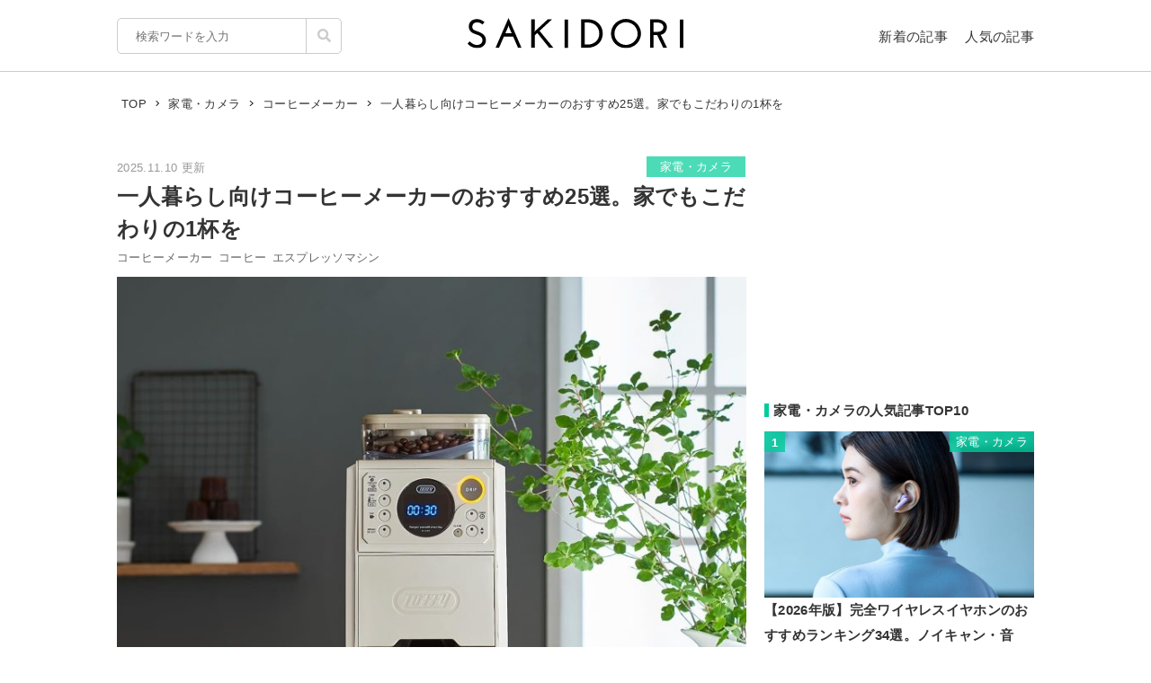

--- FILE ---
content_type: text/html; charset=UTF-8
request_url: https://sakidori.co/article/127553
body_size: 148903
content:
<!doctype html>
<html lang="ja">
<head>
<meta charset="UTF-8" />
<meta name="viewport" content="width=device-width,user-scalable=no,maximum-scale=1" />
<meta name="format-detection" content="telephone=no">
<link rel="shortcut icon" href="/favicon.ico" />
<meta name="apple-mobile-web-app-title" content="SAKIDORI">
<meta name="application-name" content="SAKIDORI">
<meta name='impact-site-verification' value='15029d6a-f81e-4b2f-abfa-a96b87dc2062'>
<link rel="apple-touch-icon" type="image/png" href="/apple-touch-icon.png" />
<link href='//fonts.googleapis.com/css?family=Montserrat:400&display=swap' rel='stylesheet' type='text/css'>
<link href="//sakidorico.s3.amazonaws.com/css/reset.css" rel="stylesheet" type="text/css" />
<link href="//sakidorico.s3.amazonaws.com/css/common.css?20251207213827" rel="stylesheet" type="text/css" />
<link rel="pingback" href="https://sakidori.co/wp/xmlrpc.php" />
<link rel="alternate" type="application/rss+xml" title="SAKIDORI | ほしいが見つかるモノメディア" href="https://sakidori.co/feed" />
<title>一人暮らし向けコーヒーメーカーのおすすめ25選。家でもこだわりの1杯を</title>
<meta name='robots' content='max-image-preview:large' />
	<style>img:is([sizes="auto" i], [sizes^="auto," i]) { contain-intrinsic-size: 3000px 1500px }</style>
	<style id='classic-theme-styles-inline-css' type='text/css'>
/*! This file is auto-generated */
.wp-block-button__link{color:#fff;background-color:#32373c;border-radius:9999px;box-shadow:none;text-decoration:none;padding:calc(.667em + 2px) calc(1.333em + 2px);font-size:1.125em}.wp-block-file__button{background:#32373c;color:#fff;text-decoration:none}
</style>
<style id='global-styles-inline-css' type='text/css'>
:root{--wp--preset--aspect-ratio--square: 1;--wp--preset--aspect-ratio--4-3: 4/3;--wp--preset--aspect-ratio--3-4: 3/4;--wp--preset--aspect-ratio--3-2: 3/2;--wp--preset--aspect-ratio--2-3: 2/3;--wp--preset--aspect-ratio--16-9: 16/9;--wp--preset--aspect-ratio--9-16: 9/16;--wp--preset--color--black: #000000;--wp--preset--color--cyan-bluish-gray: #abb8c3;--wp--preset--color--white: #ffffff;--wp--preset--color--pale-pink: #f78da7;--wp--preset--color--vivid-red: #cf2e2e;--wp--preset--color--luminous-vivid-orange: #ff6900;--wp--preset--color--luminous-vivid-amber: #fcb900;--wp--preset--color--light-green-cyan: #7bdcb5;--wp--preset--color--vivid-green-cyan: #00d084;--wp--preset--color--pale-cyan-blue: #8ed1fc;--wp--preset--color--vivid-cyan-blue: #0693e3;--wp--preset--color--vivid-purple: #9b51e0;--wp--preset--gradient--vivid-cyan-blue-to-vivid-purple: linear-gradient(135deg,rgba(6,147,227,1) 0%,rgb(155,81,224) 100%);--wp--preset--gradient--light-green-cyan-to-vivid-green-cyan: linear-gradient(135deg,rgb(122,220,180) 0%,rgb(0,208,130) 100%);--wp--preset--gradient--luminous-vivid-amber-to-luminous-vivid-orange: linear-gradient(135deg,rgba(252,185,0,1) 0%,rgba(255,105,0,1) 100%);--wp--preset--gradient--luminous-vivid-orange-to-vivid-red: linear-gradient(135deg,rgba(255,105,0,1) 0%,rgb(207,46,46) 100%);--wp--preset--gradient--very-light-gray-to-cyan-bluish-gray: linear-gradient(135deg,rgb(238,238,238) 0%,rgb(169,184,195) 100%);--wp--preset--gradient--cool-to-warm-spectrum: linear-gradient(135deg,rgb(74,234,220) 0%,rgb(151,120,209) 20%,rgb(207,42,186) 40%,rgb(238,44,130) 60%,rgb(251,105,98) 80%,rgb(254,248,76) 100%);--wp--preset--gradient--blush-light-purple: linear-gradient(135deg,rgb(255,206,236) 0%,rgb(152,150,240) 100%);--wp--preset--gradient--blush-bordeaux: linear-gradient(135deg,rgb(254,205,165) 0%,rgb(254,45,45) 50%,rgb(107,0,62) 100%);--wp--preset--gradient--luminous-dusk: linear-gradient(135deg,rgb(255,203,112) 0%,rgb(199,81,192) 50%,rgb(65,88,208) 100%);--wp--preset--gradient--pale-ocean: linear-gradient(135deg,rgb(255,245,203) 0%,rgb(182,227,212) 50%,rgb(51,167,181) 100%);--wp--preset--gradient--electric-grass: linear-gradient(135deg,rgb(202,248,128) 0%,rgb(113,206,126) 100%);--wp--preset--gradient--midnight: linear-gradient(135deg,rgb(2,3,129) 0%,rgb(40,116,252) 100%);--wp--preset--font-size--small: 13px;--wp--preset--font-size--medium: 20px;--wp--preset--font-size--large: 36px;--wp--preset--font-size--x-large: 42px;--wp--preset--spacing--20: 0.44rem;--wp--preset--spacing--30: 0.67rem;--wp--preset--spacing--40: 1rem;--wp--preset--spacing--50: 1.5rem;--wp--preset--spacing--60: 2.25rem;--wp--preset--spacing--70: 3.38rem;--wp--preset--spacing--80: 5.06rem;--wp--preset--shadow--natural: 6px 6px 9px rgba(0, 0, 0, 0.2);--wp--preset--shadow--deep: 12px 12px 50px rgba(0, 0, 0, 0.4);--wp--preset--shadow--sharp: 6px 6px 0px rgba(0, 0, 0, 0.2);--wp--preset--shadow--outlined: 6px 6px 0px -3px rgba(255, 255, 255, 1), 6px 6px rgba(0, 0, 0, 1);--wp--preset--shadow--crisp: 6px 6px 0px rgba(0, 0, 0, 1);}:where(.is-layout-flex){gap: 0.5em;}:where(.is-layout-grid){gap: 0.5em;}body .is-layout-flex{display: flex;}.is-layout-flex{flex-wrap: wrap;align-items: center;}.is-layout-flex > :is(*, div){margin: 0;}body .is-layout-grid{display: grid;}.is-layout-grid > :is(*, div){margin: 0;}:where(.wp-block-columns.is-layout-flex){gap: 2em;}:where(.wp-block-columns.is-layout-grid){gap: 2em;}:where(.wp-block-post-template.is-layout-flex){gap: 1.25em;}:where(.wp-block-post-template.is-layout-grid){gap: 1.25em;}.has-black-color{color: var(--wp--preset--color--black) !important;}.has-cyan-bluish-gray-color{color: var(--wp--preset--color--cyan-bluish-gray) !important;}.has-white-color{color: var(--wp--preset--color--white) !important;}.has-pale-pink-color{color: var(--wp--preset--color--pale-pink) !important;}.has-vivid-red-color{color: var(--wp--preset--color--vivid-red) !important;}.has-luminous-vivid-orange-color{color: var(--wp--preset--color--luminous-vivid-orange) !important;}.has-luminous-vivid-amber-color{color: var(--wp--preset--color--luminous-vivid-amber) !important;}.has-light-green-cyan-color{color: var(--wp--preset--color--light-green-cyan) !important;}.has-vivid-green-cyan-color{color: var(--wp--preset--color--vivid-green-cyan) !important;}.has-pale-cyan-blue-color{color: var(--wp--preset--color--pale-cyan-blue) !important;}.has-vivid-cyan-blue-color{color: var(--wp--preset--color--vivid-cyan-blue) !important;}.has-vivid-purple-color{color: var(--wp--preset--color--vivid-purple) !important;}.has-black-background-color{background-color: var(--wp--preset--color--black) !important;}.has-cyan-bluish-gray-background-color{background-color: var(--wp--preset--color--cyan-bluish-gray) !important;}.has-white-background-color{background-color: var(--wp--preset--color--white) !important;}.has-pale-pink-background-color{background-color: var(--wp--preset--color--pale-pink) !important;}.has-vivid-red-background-color{background-color: var(--wp--preset--color--vivid-red) !important;}.has-luminous-vivid-orange-background-color{background-color: var(--wp--preset--color--luminous-vivid-orange) !important;}.has-luminous-vivid-amber-background-color{background-color: var(--wp--preset--color--luminous-vivid-amber) !important;}.has-light-green-cyan-background-color{background-color: var(--wp--preset--color--light-green-cyan) !important;}.has-vivid-green-cyan-background-color{background-color: var(--wp--preset--color--vivid-green-cyan) !important;}.has-pale-cyan-blue-background-color{background-color: var(--wp--preset--color--pale-cyan-blue) !important;}.has-vivid-cyan-blue-background-color{background-color: var(--wp--preset--color--vivid-cyan-blue) !important;}.has-vivid-purple-background-color{background-color: var(--wp--preset--color--vivid-purple) !important;}.has-black-border-color{border-color: var(--wp--preset--color--black) !important;}.has-cyan-bluish-gray-border-color{border-color: var(--wp--preset--color--cyan-bluish-gray) !important;}.has-white-border-color{border-color: var(--wp--preset--color--white) !important;}.has-pale-pink-border-color{border-color: var(--wp--preset--color--pale-pink) !important;}.has-vivid-red-border-color{border-color: var(--wp--preset--color--vivid-red) !important;}.has-luminous-vivid-orange-border-color{border-color: var(--wp--preset--color--luminous-vivid-orange) !important;}.has-luminous-vivid-amber-border-color{border-color: var(--wp--preset--color--luminous-vivid-amber) !important;}.has-light-green-cyan-border-color{border-color: var(--wp--preset--color--light-green-cyan) !important;}.has-vivid-green-cyan-border-color{border-color: var(--wp--preset--color--vivid-green-cyan) !important;}.has-pale-cyan-blue-border-color{border-color: var(--wp--preset--color--pale-cyan-blue) !important;}.has-vivid-cyan-blue-border-color{border-color: var(--wp--preset--color--vivid-cyan-blue) !important;}.has-vivid-purple-border-color{border-color: var(--wp--preset--color--vivid-purple) !important;}.has-vivid-cyan-blue-to-vivid-purple-gradient-background{background: var(--wp--preset--gradient--vivid-cyan-blue-to-vivid-purple) !important;}.has-light-green-cyan-to-vivid-green-cyan-gradient-background{background: var(--wp--preset--gradient--light-green-cyan-to-vivid-green-cyan) !important;}.has-luminous-vivid-amber-to-luminous-vivid-orange-gradient-background{background: var(--wp--preset--gradient--luminous-vivid-amber-to-luminous-vivid-orange) !important;}.has-luminous-vivid-orange-to-vivid-red-gradient-background{background: var(--wp--preset--gradient--luminous-vivid-orange-to-vivid-red) !important;}.has-very-light-gray-to-cyan-bluish-gray-gradient-background{background: var(--wp--preset--gradient--very-light-gray-to-cyan-bluish-gray) !important;}.has-cool-to-warm-spectrum-gradient-background{background: var(--wp--preset--gradient--cool-to-warm-spectrum) !important;}.has-blush-light-purple-gradient-background{background: var(--wp--preset--gradient--blush-light-purple) !important;}.has-blush-bordeaux-gradient-background{background: var(--wp--preset--gradient--blush-bordeaux) !important;}.has-luminous-dusk-gradient-background{background: var(--wp--preset--gradient--luminous-dusk) !important;}.has-pale-ocean-gradient-background{background: var(--wp--preset--gradient--pale-ocean) !important;}.has-electric-grass-gradient-background{background: var(--wp--preset--gradient--electric-grass) !important;}.has-midnight-gradient-background{background: var(--wp--preset--gradient--midnight) !important;}.has-small-font-size{font-size: var(--wp--preset--font-size--small) !important;}.has-medium-font-size{font-size: var(--wp--preset--font-size--medium) !important;}.has-large-font-size{font-size: var(--wp--preset--font-size--large) !important;}.has-x-large-font-size{font-size: var(--wp--preset--font-size--x-large) !important;}
:where(.wp-block-post-template.is-layout-flex){gap: 1.25em;}:where(.wp-block-post-template.is-layout-grid){gap: 1.25em;}
:where(.wp-block-columns.is-layout-flex){gap: 2em;}:where(.wp-block-columns.is-layout-grid){gap: 2em;}
:root :where(.wp-block-pullquote){font-size: 1.5em;line-height: 1.6;}
</style>
<link rel='stylesheet' id='contact-form-7-css' href='https://sakidori.co/wp/wp-content/plugins/contact-form-7/includes/css/styles.css?ver=6.1.1' type='text/css' media='all' />
<style id='contact-form-7-inline-css' type='text/css'>
.wpcf7 .wpcf7-recaptcha iframe {margin-bottom: 0;}.wpcf7 .wpcf7-recaptcha[data-align="center"] > div {margin: 0 auto;}.wpcf7 .wpcf7-recaptcha[data-align="right"] > div {margin: 0 0 0 auto;}
</style>
<link rel='stylesheet' id='tablepress-default-css' href='https://sakidori.co/wp/wp-content/plugins/tablepress/css/build/default.css?ver=3.2.1' type='text/css' media='all' />
<link rel="https://api.w.org/" href="https://sakidori.co/wp-json/" /><link rel="alternate" title="JSON" type="application/json" href="https://sakidori.co/wp-json/wp/v2/posts/127553" /><link rel="EditURI" type="application/rsd+xml" title="RSD" href="https://sakidori.co/wp/xmlrpc.php?rsd" />
<link rel="alternate" title="oEmbed (JSON)" type="application/json+oembed" href="https://sakidori.co/wp-json/oembed/1.0/embed?url=https%3A%2F%2Fsakidori.co%2Farticle%2F127553" />
<link rel="alternate" title="oEmbed (XML)" type="text/xml+oembed" href="https://sakidori.co/wp-json/oembed/1.0/embed?url=https%3A%2F%2Fsakidori.co%2Farticle%2F127553&#038;format=xml" />
<!-- Original SEO Tags Start -->
<link rel="canonical" href="https://sakidori.co/article/127553" />
<meta name="description" content="手軽に本格的なコーヒーを淹れられる「コーヒーメーカー」。機能性やデザイン性に優れたモノなど、さまざまな製品が展開されています。今回は、一人暮らしの方におすすめのコーヒーメーカーをご紹介。ぜひ参考にしてみてください。" />
<meta name="thumbnail" content="https://sakidorico.s3.amazonaws.com/wp/wp-content/uploads/2025/03/67e495d3b4756-750x750.jpg" />
<meta property="og:type" content="article" />
<meta property="og:title" content="一人暮らし向けコーヒーメーカーのおすすめ25選。家でもこだわりの1杯を" />
<meta property="og:description" content="手軽に本格的なコーヒーを淹れられる「コーヒーメーカー」。機能性やデザイン性に優れたモノなど、さまざまな製品が展開されています。今回は、一人暮らしの方におすすめのコーヒーメーカーをご紹介。ぜひ参考にしてみてください。" />
<meta property="og:url" content="https://sakidori.co/article/127553" />
<meta property="og:site_name" content="SAKIDORI（サキドリ） | ほしいが見つかるモノメディア" />
<meta property="og:image" content="https://sakidorico.s3.amazonaws.com/wp/wp-content/uploads/2025/03/67e495d3b4756-750x750.jpg" />
<meta property="fb:app_id" content="793430797348006" />
<meta property="article:published_time" content="2025-11-10T08:10:52+09:00" />
<meta property="article:modified_time" content="2025-11-10T08:10:52+09:00" />
<meta property="og:image:secure_url" content="https://sakidorico.s3.amazonaws.com/wp/wp-content/uploads/2025/03/67e495d3b4756-750x750.jpg" />
<meta name="twitter:card" content="summary_large_image" />
<meta name="twitter:site" content="@sakidori_PR" />
<meta name="twitter:domain" content="https://twitter.com/sakidori_PR" />
<meta name="twitter:title" content="一人暮らし向けコーヒーメーカーのおすすめ25選。家でもこだわりの1杯を" />
<meta name="twitter:description" content="手軽に本格的なコーヒーを淹れられる「コーヒーメーカー」。機能性やデザイン性に優れたモノなど、さまざまな製品が展開されています。今回は、一人暮らしの方におすすめのコーヒーメーカーをご紹介。ぜひ参考にしてみてください。" />
<meta name="twitter:image" content="https://sakidorico.s3.amazonaws.com/wp/wp-content/uploads/2025/03/67e495d3b4756-750x750.jpg" />

<!-- Original SEO Tags End -->
<!-- Google Tag Manager -->
<script>(function(w,d,s,l,i){w[l]=w[l]||[];w[l].push({'gtm.start':
new Date().getTime(),event:'gtm.js'});var f=d.getElementsByTagName(s)[0],
j=d.createElement(s),dl=l!='dataLayer'?'&l='+l:'';j.async=true;j.src=
'https://www.googletagmanager.com/gtm.js?id='+i+dl;f.parentNode.insertBefore(j,f);
})(window,document,'script','dataLayer','GTM-5K2HVW7C');</script>
<!-- End Google Tag Manager -->
<!-- Global site tag (gtag.js) - Google Analytics -->
<script async src="https://www.googletagmanager.com/gtag/js?id=UA-52484296-1"></script>
<script>
window.dataLayer = window.dataLayer || [];
function gtag(){dataLayer.push(arguments);}
gtag('js', new Date());
gtag('config', 'UA-52484296-1');
</script>

	<!-- GAMスクリプトの読み込み -->
	<script async src="https://securepubads.g.doubleclick.net/tag/js/gpt.js"></script>

	<!-- BID STRAPスクリプトの読み込み -->
	<script async src="https://fam.adingo.jp/bid-strap/sakidori/pb.js"></script>
	<script>
		var bsttag = window.bsttag || {cmd: []};
		bsttag.failSafeTimeout = 2000; //header bidding全体のタイムアウト
		bsttag.launchAuction = function (slots) {
			var hbm = {};
			bsttag.cmd.push(function(cmd) {
				cmd.setBidderTimeout(1000);
				hbm = cmd.requestBids({adUnits: slots});
			});

			setTimeout(function () {
				if (hbm.isRequestSent) {
					return;
				}
				hbm.isRequestSent = true;
				googletag.cmd.push(function() {
					googletag.pubads().refresh(slots);
				});
			}, bsttag.failSafeTimeout);
		};
	</script>

	<!-- 広告枠の定義と、BID STRAPの呼び出し -->
	<script>
		window.googletag = window.googletag || {cmd: []};
		googletag.cmd.push(function() {
			function randomInt(min, max) {
				return Math.floor( Math.random() * (max + 1 - min) ) + min;
			}

			 // PC
									// single
					googletag.defineSlot('/62532913,453608231/p_sakidori_300x250_kijisita1_22323', [300, 250], 'div-gpt-ad-1565354518572-0').addService(googletag.pubads());
					googletag.defineSlot('/62532913,453608231/p_sakidori_300x250_kijisita2_22323', [300, 250], 'div-gpt-ad-1565354589831-0').addService(googletag.pubads());
					googletag.defineSlot('/62532913,453608231/p_sakidori_300x250_top10ue_22323', [300, 250], 'div-gpt-ad-1569892290690-0').addService(googletag.pubads());
					googletag.defineSlot('/62532913,453608231/p_sakidori_300x600_top10shita_22323', [300, 600], 'div-gpt-ad-1569892339268-0').addService(googletag.pubads());
										googletag.pubads().setTargeting("fluct_ad_group", String(randomInt(1, 10)));
			googletag.pubads().enableSingleRequest();
			googletag.pubads().disableInitialLoad();
			googletag.enableServices();

			bsttag.launchAuction();
		});
	</script>
<link href="//sakidorico.s3.amazonaws.com/css/single.css?20251207213827" rel="stylesheet" type="text/css" />
<style>
.sp_link {display: none;}
</style>
<script type="text/javascript" language="javascript">var vc_pid = "886583277";</script>
<script type="text/javascript" src="//aml.valuecommerce.com/vcdal.js" async></script>
<script src="//statics.a8.net/a8link/a8linkmgr.js"></script>
<script>
	a8linkmgr({
		"config_id": "T05Pe2lE2AZL0vhCrwQ2"
	});
</script>
</head>
<body id="body">
<!-- Google Tag Manager (noscript) -->
<noscript><iframe src="https://www.googletagmanager.com/ns.html?id=GTM-5K2HVW7C"
height="0" width="0" style="display:none;visibility:hidden"></iframe></noscript>
<!-- End Google Tag Manager (noscript) -->
<div id="container">


<header>
	<div class="area">
		<ul id="headerMenu">
			<li>
				<form method="get" action="/" name="sform" class="searchForm" autocomplete="off">
				<input name="s" type="search" required placeholder="検索ワードを入力" value="" class="js-suggest" autocomplete="off">
                <ul class="suggest-list js-suggest-list"></ul>
				<input type="hidden" name="orderby" value="post_date">
				<input type="hidden" name="order" value="DESC">
                <span class="searchMark"><img src="//sakidorico.s3.amazonaws.com/images/icon/search.svg" alt="search"></span>
				<input id="searchSubmit" type="submit" value="">
				</form>
			</li>
			<li>
				<a href="/news" class="fontl">新着の記事</a>
				<a href="/popular" class="fontl">人気の記事</a>
			</li>
		</ul>
		<a href="/">
            <img src="//sakidorico.s3.amazonaws.com/images/logo_header.svg" alt="SAKIDORI" id="logo" class="hover">
		</a>
	</div>
</header>
<div id="spmenu" class="fontl" hidden>
	<div id="sp_menu_logo"><a href="/">
        <img src="//sakidorico.s3.amazonaws.com/images/logo_menu.svg" alt="SAKIDORI" id="splogo">
	</a></div>
	<div id="sp_menu_scroll">
	<ul class="sp_menu_btns">
		<li id="sp_menu_search">
			<form method="GET" action="/" name="sform" class="searchForm">
				<input name="s" type="search" required placeholder="検索ワードを入力" value="" class="js-suggest" autocomplete="off">
                <ul class="suggest-list js-suggest-list"></ul>
				<input type="hidden" name="orderby" value="post_date">
				<input type="hidden" name="order" value="DESC">
                <span class="searchMark"><img src="//sakidorico.s3.amazonaws.com/images/icon/search_sp.svg" alt="search"></span>
				<input id="searchSubmit" type="submit" value="">
			</form>
		</li>
		<li class="gfont sp_menu_label">CATEGORIES</li>
		<li class="sp_menu_btn"><a href="/category/lifestyle">生活雑貨</a></li>
		<li class="sp_menu_btn"><a href="/category/digital">家電・カメラ</a></li>
		<li class="sp_menu_btn"><a href="/category/fashion">ファッション</a></li>
		<li class="sp_menu_btn"><a href="/category/pc">パソコン・スマートフォン</a></li>
		<li class="sp_menu_btn"><a href="/category/outdoor">スポーツ・アウトドア</a></li>
		<li class="sp_menu_btn"><a href="/category/technology">最新テクノロジー</a></li>
		<li class="sp_menu_btn"><a href="/category/interior">インテリア</a></li>
		<li class="sp_menu_btn"><a href="/category/sports">乗り物</a></li>
		<li class="sp_menu_btn"><a href="/category/healthcare">ヘルスケア</a></li>
		<li class="sp_menu_btn"><a href="/category/sake">お酒</a></li>
		<li class="sp_menu_btn"><a href="/category/cosme">美容・コスメ</a></li>
		<li class="sp_menu_btn"><a href="/category/app">アプリ</a></li>
		<li class="sp_menu_btn"><a href="/category/hobby">ゲーム・おもちゃ</a></li>
		<li class="sp_menu_btn"><a href="/category/book">本・小説・漫画</a></li>
		<li class="sp_menu_btn"><a href="/category/food">食品・飲料</a></li>
		<li class="sp_menu_btn"><a href="/categories/">カテゴリー一覧</a></li>
	</ul>
	<div class="clear"></div>
	<ul class="sp_menu_btns">
		<li class="gfont sp_menu_label">PAGES</li>
		<li class="sp_menu_btn"><a href="/news">新着の記事</a></li>
		<li class="sp_menu_btn"><a href="/popular">人気の記事</a></li>
		<li class="sp_menu_btn"><a href="/categories">カテゴリ一覧</a></li>
		<li class="sp_menu_btn"><a href="/brands">ブランド一覧</a></li>
	</ul>
	<div class="clear"></div>
	<ul class="sp_menu_follows">
		<li class="gfont sp_menu_label">FOLLOW US</li>
		<li class="sp_menu_follow"><a href="https://www.youtube.com/c/SAKIDORI" target="_blank" class="icoIg hover"><img src="//sakidorico.s3.amazonaws.com/images/icon/youtube_wh.svg" alt="youtube"></a></li>
		<li class="sp_menu_follow"><a href="https://twitter.com/sakidori_PR" target="_blank" class="icoTw hover"><img src="//sakidorico.s3.amazonaws.com/images/icon/twitter_wh.svg" alt="twitter"></a></li>
		<li class="sp_menu_follow"><a href="https://www.pinterest.jp/SAKIDORI_PR" target="_blank" class="icoTw hover"><img src="//sakidorico.s3.amazonaws.com/images/icon/pinterest_wh.svg" alt="pinterest"></a></li>
		<li class="sp_menu_follow"><a href="https://www.facebook.com/sakidori.co" target="_blank" class="icoFb hover"><img src="//sakidorico.s3.amazonaws.com/images/icon/facebook_wh.svg" alt="facebook"></a></li>
		<li class="sp_menu_follow"><a href="/feed" target="_blank" class="icoRss hover"><img src="//sakidorico.s3.amazonaws.com/images/icon/rss_wh.svg" alt="rss"></a></li>
	</ul>
</div>
</div>
<div id="spnav">
<a class="sp_menu_trigger" href="#">
<span></span>
<span></span>
<span></span>
</a>
</div>


	<div class="area">

		<div class="breadcrumb"><ul itemscope itemtype="http://schema.org/BreadcrumbList"><li itemprop="itemListElement" itemscope itemtype="http://schema.org/ListItem"><a itemprop="item" href="https://sakidori.co"><span itemprop="name">TOP</span></a><meta itemprop="position" content="1"></li><li><img src="//sakidorico.s3.amazonaws.com/images/icon/angle-right.svg" alt="angle-right"></li><li itemprop="itemListElement" itemscope itemtype="http://schema.org/ListItem"><a itemprop="item" href="https://sakidori.co/category/digital"><span itemprop="name">家電・カメラ</span></a><meta itemprop="position" content="2"></li><li><img src="//sakidorico.s3.amazonaws.com/images/icon/angle-right.svg" alt="angle-right"></li><li itemprop="itemListElement" itemscope itemtype="http://schema.org/ListItem"><a itemprop="item" href="https://sakidori.co/tag/203"><span itemprop="name">コーヒーメーカー</span></a><meta itemprop="position" content="3"></li><li><img src="//sakidorico.s3.amazonaws.com/images/icon/angle-right.svg" alt="angle-right"></li><li itemprop="itemListElement" itemscope itemtype="http://schema.org/ListItem"><span itemprop="name">一人暮らし向けコーヒーメーカーのおすすめ25選。家でもこだわりの1杯を</span><meta itemprop="position" content="4"><meta itemprop="item" content="https://sakidori.co/article/127553"></li></ul></div>
		<div id="content" class="single content_col">

			
			<!-- 記事ページでおこなう汎用処理 -->
													<style>
					a.amazon {
						margin-top: 2em;
					}
					a.amazon:before {
						background-image: url('//sakidorico.s3.amazonaws.com/images/cheers.svg');
						background-size: contain;
						background-repeat: no-repeat;
						background-position: center center;
						content: "暮らし応援 Winter SALE\A 1/27(火) 8:59まで開催中";
						color: #e00;
						font-size: 11px;
						line-height: 1.1;
						position: absolute;
						left: 0;
						top: -2.5em;
						width: 100%;
						white-space: pre;
					}
					/*独自わっしょいボタンを被らないようにする*/
					.adButton.campaign a.amazon{
						margin-top: 0;
					}
					.adButton.campaign a.amazon:before{
						display: none;
					}
				</style>
										<style>
					a.rakuten {
						margin-top: 2em;
					}
					a.rakuten:before {
						background-image: url('//sakidorico.s3.amazonaws.com/images/cheers.svg');
						background-size: contain;
						background-repeat: no-repeat;
						background-position: center center;
						content: "お買い物ﾏﾗｿﾝ開催 1/24 20時~\A 事前ｴﾝﾄﾘｰ受付中!";
						color: #e00;
						font-size: 11px;
						line-height: 1.1;
						position: absolute;
						left: 0;
						top: -2.5em;
						width: 100%;
						white-space: pre;
					}
					/*独自わっしょいボタンを被らないようにする*/
					.adButton.campaign a.rakuten{
						margin-top: 0;
					}
					.adButton.campaign a.rakuten:before{
						display: none;
					}
				</style>
			
			<div class="articleFrame">
				<div class="articleTitle">

					<div class="postdate fontm">2025.11.10 更新</div>
										<a href="https://sakidori.co/category/digital" class="fontm single_cat">家電・カメラ</a>
					<div class="clear"></div>
					<h1>一人暮らし向けコーヒーメーカーのおすすめ25選。家でもこだわりの1杯を</h1>
					<div class="fontm">
						<a href="/tag/203" class="tag">コーヒーメーカー</a><a href="/tag/1256" class="tag">コーヒー</a><a href="/tag/4423" class="tag">エスプレッソマシン</a>					</div>

					<div class="eyecatch"><img width="750" height="750" src="https://sakidorico.s3.amazonaws.com/wp/wp-content/uploads/2025/03/67e495d3b4756-750x750.jpg" class="attachment-large size-large wp-post-image" alt="コーヒーメーカーのイメージ" decoding="auto" fetchpriority="high" />											<div class="eyecatch_by">By: <a href="https://www.amazon.co.jp/dp/B0CL49LK1G?th=1&tag=s02a3-22" target="_blank">amazon.co.jp</a></div>
										</div>
				</div>

				<div class="articleBody">
				<!-- 記事ページのコンテンツ出力 -->
									<p>手軽に本格的なコーヒーを淹れられる「コーヒーメーカー」。全自動モデルならボタンを押すだけでコーヒーが淹れられるので、忙しい朝にもぴったりです。しかし、種類が豊富なので、どれを選べばよいのか迷ってしまう方もいるのではないでしょうか。</p><p>そこで今回は、一人暮らしの方におすすめのコーヒーメーカーをご紹介。コーヒー好きの方はもちろん、プレゼント用に探している方もぜひチェックしてみてください。</p><p><small class="articlePolicy">※商品PRを含む記事です。当メディアはAmazonアソシエイト、楽天アフィリエイトを始めとした各種アフィリエイトプログラムに参加しています。当サービスの記事で紹介している商品を購入すると、売上の一部が弊社に還元されます。</small>     <div class="original_top2_ad original_top2_ad--full-width">
       <a href="https://hb.afl.rakuten.co.jp/ichiba/14b4eeb6.f9556126.14b4eeb7.41d5a597/?pc=https%3A%2F%2Fevent.rakuten.co.jp%2Fcampaign%2Fpoint-up%2Fmarathon%2F%3Fl-id%3Dtop_normal_bigbnr_pc_JBEFGGIB_160059_0&link_type=hybrid_url" class="campaign_link hover" target="_blank">
         <img src="https://sakidorico.s3.amazonaws.com/wp/wp-content/uploads/2015/06/6973371af03da.png" alt="" />
       </a>
     </div><ul class="page_navs"><li><div class="fontll">目次</div></li><li><a href="#index_1">一人暮らし向けコーヒーメーカーの選び方</a></li><li><a href="#index_2">一人暮らし向けコーヒーメーカーのおすすめ｜ミル付き</a></li><li><a href="#index_3">一人暮らし向けコーヒーメーカーのおすすめ｜ミルなし</a></li><li><a href="#index_4">一人暮らし向けコーヒーメーカーのおすすめ｜カプセル式</a></li><li><a href="#index_5">コーヒーメーカーの売れ筋ランキングをチェック</a></li></ul></p><h2 class="bar" id="index_1">一人暮らし向けコーヒーメーカーの選び方</h2><h3>タイプで選ぶ</h3><h4>ミル付きドリップ式コーヒーメーカー</h4><div class="media_frame"><div class="image_wrapper" style="max-width:410px; max-height:410px;"><div class="image_height" style="padding-top:100%;"></div><img src="//sakidorico.s3.amazonaws.com/images/spacer_10x400.png"  data-src="https://sakidorico.s3.amazonaws.com/wp/wp-content/uploads/2025/03/67e48e13c0484-500x500.jpg" class="alignnone size-SAKIDORI wp-image-2763848 media_img lazyload lazyload_style" alt=""></div></div><p class="wp-caption-text">By: <a href="https://www.amazon.co.jp/dp/B0CL49LK1G?th=1&tag=s02a3-22" target="_blank">amazon.co.jp</a></p><p>ミル付きドリップ式コーヒーメーカーは、コーヒー豆を挽くためのミルを備えたモデルです。コーヒー豆の状態からコーヒーを淹れられるだけでなく、粉の状態からもコーヒーを淹れられます。別途コーヒーミルを準備する必要がないので、余計なスペースを取らないのもメリットです。</p><p>特に人気があるのは、コーヒー豆を挽く作業からドリップまでを全自動で行えるモデル。好きな産地やブランドのコーヒー豆を使って、おいしいコーヒーを簡単に淹れられます。</p><h4>ミルなしドリップ式コーヒーメーカー</h4><div class="media_frame"><div class="image_wrapper" style="max-width:412px; max-height:410px;"><div class="image_height" style="padding-top:100%;"></div><img src="//sakidorico.s3.amazonaws.com/images/spacer_10x400.png"  data-src="https://sakidorico.s3.amazonaws.com/wp/wp-content/uploads/2025/03/67e48f1a3c67e-500x498.jpg" class="alignnone size-SAKIDORI wp-image-2763856 media_img lazyload lazyload_style" alt=""></div></div><p class="wp-caption-text">By: <a href="https://ladonna-co.net/products/item/k-cm12/" target="_blank">ladonna-co.net</a></p><p>ミルなしのドリップ式コーヒーメーカーは、粉の状態からコーヒーを淹れられるモデル。ミル付きタイプに比べて、リーズナブルな価格で購入しやすいのがメリットです。</p><p>しかし、粉コーヒーは豆の状態に比べて酸化が早く進むため、早めに飲みきる必要があります。また、コーヒー豆を挽く機能を有していないので、豆のままで買ってきたコーヒーを淹れたい際は、別途コーヒーミルが必要です。</p><h4>カプセル式コーヒーメーカー</h4><div class="media_frame"><div class="image_wrapper" style="max-width:455px; max-height:410px;"><div class="image_height" style="padding-top:90%;"></div><img src="//sakidorico.s3.amazonaws.com/images/spacer_10x400.png"  data-src="https://sakidorico.s3.amazonaws.com/wp/wp-content/uploads/2025/03/67e49335a1ff4-500x451.jpg" class="alignnone size-SAKIDORI wp-image-2763876 media_img lazyload lazyload_style" alt=""></div></div><p class="wp-caption-text">By: <a href="https://www.amazon.co.jp/dp/B082F4TXFM?th=1&tag=s02a3-22" target="_blank">amazon.co.jp</a></p><p>カプセルに充填した「ポーション」をセットするだけで、1杯分のコーヒーを抽出できるのがカプセル式コーヒーメーカーです。ポーションは、真空状態で密閉されているので、コーヒーの味や香りが劣化しにくいのがメリット。レギュラーコーヒーをはじめ、紅茶や抹茶ラテ、エスプレッソなど、さまざまな飲料のポーションが用意されています。</p><p>しかし、指定のポーションを使用するため、1杯あたりのコストがかかるのがデメリット。また、自分で好きなコーヒー品種をブレンドできません。手軽にコーヒーを楽しみたい方向けのコーヒーメーカーです。</p>	<div class="postlink">		<div class="embed-featured-image">			<a href="https://sakidori.co/article/550847" class="top_campaign_link">				<img decoding="async" src="//sakidorico.s3.amazonaws.com/images/spacer100x100.png" alt="" style="background-image:url(https://sakidorico.s3.amazonaws.com/wp/wp-content/uploads/2024/06/667beedf8981d-150x150.jpg);width: 100px;height: 100px;" class="nolazyload">			</a>		</div>		<div class="embed-heading">			<a href="https://sakidori.co/article/550847" class="top_campaign_link">				カプセル式コーヒーメーカーのおすすめ11選。さまざまな味のコーヒーを手軽に楽しめる | SAKIDORI（サキドリ）			</a>		</div>		<div class="embed-excerpt"><a href="https://sakidori.co/article/550847" class="top_campaign_link">コーヒーの粉が入った専用のカプセルを用いるカプセル式コーヒーメーカー。カプセルをセットするだけで本格的なコーヒーを楽しめます。各メーカーからさまざまなモデルが展開されており、製品選びで悩む方もいるので...続きを読む</a></div>		<div class="clear"></div>			</div>	<h4>エスプレッソマシン</h4><div class="media_frame"><div class="image_wrapper" style="max-width:410px; max-height:410px;"><div class="image_height" style="padding-top:100%;"></div><img src="//sakidorico.s3.amazonaws.com/images/spacer_10x400.png"  data-src="https://sakidorico.s3.amazonaws.com/wp/wp-content/uploads/2025/03/67e49405d5f5c-500x500.jpg" class="alignnone size-SAKIDORI wp-image-2763882 media_img lazyload lazyload_style" alt=""></div></div><p class="wp-caption-text">By: <a href="https://shop.nestle.jp/front/contents/machine/ndg/spot/genio_s_plus/" target="_blank">shop.nestle.jp</a></p><p>通常のドリップ式コーヒーメーカーでは作れない、エスプレッソ抽出機能を備えたコーヒーメーカーです。9気圧前後の圧力をかけて、30秒ほどでコーヒーの成分を抽出。高い圧力で短時間に抽出するので、より濃厚なコーヒーを味わえます。</p><p>コーヒーの成分をしっかりと抽出するために、極細挽きの粉を使用するのがポイントです。</p>	<div class="postlink">		<div class="embed-featured-image">			<a href="https://sakidori.co/article/14858" class="top_campaign_link">				<img decoding="async" src="//sakidorico.s3.amazonaws.com/images/spacer100x100.png" alt="" style="background-image:url(https://sakidorico.s3.amazonaws.com/wp/wp-content/uploads/2025/10/68f755237cc73-150x150.jpg);width: 100px;height: 100px;" class="nolazyload">			</a>		</div>		<div class="embed-heading">			<a href="https://sakidori.co/article/14858" class="top_campaign_link">				家庭用エスプレッソマシンのおすすめランキング20選。小型で使いやすいモデルも | SAKIDORI（サキドリ）			</a>		</div>		<div class="embed-excerpt"><a href="https://sakidori.co/article/14858" class="top_campaign_link">自宅で手軽に本格的なエスプレッソを楽しめる家庭用エスプレッソマシン。濃厚なエスプレッソはもちろん、カフェラテ作りにも活躍します。しかし、製品によって抽出方法や搭載機能などが異なるので、どれを選ぶか迷っ...続きを読む</a></div>		<div class="clear"></div>			</div>	<h3>容量で選ぶ</h3><div class="media_frame"><div class="image_wrapper" style="max-width:410px; max-height:410px;"><div class="image_height" style="padding-top:100%;"></div><img src="//sakidorico.s3.amazonaws.com/images/spacer_10x400.png"  data-src="https://sakidorico.s3.amazonaws.com/wp/wp-content/uploads/2025/03/67e492f8e029b-500x500.jpg" class="alignnone size-SAKIDORI wp-image-2763871 media_img lazyload lazyload_style" alt=""></div></div><p class="wp-caption-text">By: <a href="https://www.amazon.co.jp/dp/B082F4TXFM?th=1&tag=s02a3-22" target="_blank">amazon.co.jp</a></p><p>製品によっては10杯以上のコーヒーを作れる大容量のタイプもありますが、一人暮らしの場合は少なめの容量を備えたコンパクトなモデルがおすすめです。</p><p>一般的なコーヒーメーカーの容量は、ドリップ式の場合は4～5杯程度。エスプレッソマシンでは1～2杯です。友人や恋人を招いてコーヒーを一緒に飲みたい場合は、ひと回り容量の大きいモノを選ぶなど、目的に応じて検討してみてください。</p><h3>保温性で選ぶ</h3><div class="media_frame"><div class="image_wrapper" style="max-width:410px; max-height:410px;"><div class="image_height" style="padding-top:100%;"></div><img src="//sakidorico.s3.amazonaws.com/images/spacer_10x400.png"  data-src="https://sakidorico.s3.amazonaws.com/wp/wp-content/uploads/2025/03/67e4973eb8ac8-500x500.jpg" class="alignnone size-SAKIDORI wp-image-2763903 media_img lazyload lazyload_style" alt=""></div></div><p class="wp-caption-text">By: <a href="https://www.amazon.co.jp/dp/B0CL49LK1G?th=1&tag=s02a3-22" target="_blank">amazon.co.jp</a></p><p>作ったコーヒーをしばらく経ってから楽しみたい場合、あたため直すのに手間がかかります。そのため、保温性を左右するポットの素材は重要です。</p><p>ガラス製の場合はそのまま置いておくと冷えてしまうので、底に保温プレートによる保温機能が付いているモデルがおすすめ。ただし、常に保温し続けることでコーヒー自体が煮詰まって、時間と共に風味が落ちてしまうこともあるため注意しましょう。</p><p>ステンレス製のモノには、内部が魔法瓶構造になっているモデルも。長時間にわたって適温をキープできるので、風味を維持したい場合は魔法瓶タイプのモノがおすすめです。</p><h3>機能で選ぶ</h3><h4>蒸らし機能</h4><div class="media_frame"><div class="image_wrapper" style="max-width:500px; max-height:344px;"><div class="image_height" style="padding-top:69%;"></div><img src="//sakidorico.s3.amazonaws.com/images/spacer_10x400.png"  data-src="https://sakidorico.s3.amazonaws.com/wp/wp-content/uploads/2025/03/67e48ebe683f5-500x344.jpg" class="alignnone size-SAKIDORI wp-image-2763852 media_img lazyload lazyload_style" alt=""></div></div><p class="wp-caption-text">By: <a href="https://www.melitta.co.jp/melitta_hh/coffeemaker/allfiplus/" target="_blank">melitta.co.jp</a></p><p>早く飲みたいからといってお湯を一気に注いでしまうと、コーヒー豆の香りが損なわれてしまいます。コーヒー豆本来の香りやコクを引き出したいなら、ゆっくりと時間をかけて抽出することが大切です。</p><p>コーヒーメーカーを選ぶときは、コーヒー豆の風味を引き立たせる「蒸らし機能」を搭載した製品がおすすめ。多くの製品が、マイコン制御による蒸らし機能を採用しています。適切な時間で蒸らして、おいしいコーヒーを楽しんでみてください。</p><h4>浄水機能</h4><div class="media_frame"><div class="image_wrapper" style="max-width:353px; max-height:410px;"><div class="image_height" style="padding-top:116%;"></div><img src="//sakidorico.s3.amazonaws.com/images/spacer_10x400.png"  data-src="https://sakidorico.s3.amazonaws.com/wp/wp-content/uploads/2025/03/67e49678346d7-500x581.jpg" class="alignnone size-SAKIDORI wp-image-2763900 media_img lazyload lazyload_style" alt=""></div></div><p>一般的に、水道水には水道管内や蛇口で繁殖する菌を防ぐための「カルキ（塩素）」が含まれています。そのため、カルキ独特の臭いがコーヒーの風味を邪魔してしまう場合も。コーヒーを淹れるのに水道水を使用する場合は、しっかりとカルキ抜きをすることが大切です。</p><p>浄水機能を搭載したコーヒーメーカーなら、自動でカルキ抜きができて便利。雑味がなくなり、コーヒーの味わいを引き出します。また、コーヒーを淹れるためにミネラルウォーターを購入する必要がないので、出費やペットボトルのゴミが出るのを抑えられることもメリットです。</p><h4>タイマー機能</h4><div class="media_frame"><div class="image_wrapper" style="max-width:410px; max-height:410px;"><div class="image_height" style="padding-top:100%;"></div><img src="//sakidorico.s3.amazonaws.com/images/spacer_10x400.png"  data-src="https://sakidorico.s3.amazonaws.com/wp/wp-content/uploads/2025/03/67e4956c3055c-500x500.jpg" class="alignnone size-SAKIDORI wp-image-2763891 media_img lazyload lazyload_style" alt=""></div></div><p class="wp-caption-text">By: <a href="https://www.amazon.co.jp/dp/B0CL49LK1G/?tag=s02a3-22&#038;th=1" target="_blank">amazon.co.jp</a></p><p>朝に目覚めのコーヒーを飲みたいけれど身支度が忙しくて時間がない方には、タイマー機能付きのコーヒーメーカーがおすすめ。あらかじめ設定した時間にコーヒーを抽出するので、自分の好きなタイミングでコーヒーを楽しめます。</p><p>また、タイマー機能の製品を検討している方は、保温機能の有無もチェックしておきましょう。保温機能があれば、タイマーでコーヒーができあがったあと時間が経ってもあたたかい1杯を味わえます。</p><h3>お手入れのしやすさで選ぶ</h3><div class="media_frame"><div class="image_wrapper" style="max-width:443px; max-height:410px;"><div class="image_height" style="padding-top:93%;"></div><img src="//sakidorico.s3.amazonaws.com/images/spacer_10x400.png"  data-src="https://sakidorico.s3.amazonaws.com/wp/wp-content/uploads/2025/03/67e495114a687.jpg" class="alignnone size-full wp-image-2763887 media_img lazyload lazyload_style" alt=""></div></div><p class="wp-caption-text">By: <a href="https://ladonna-co.net/products/item/k-cm9/" target="_blank">ladonna-co.net</a></p><p>コーヒーを淹れる際は、豆の挽き殻や粉などが出てくるため、コーヒーメーカーのお手入れのしやすさも要チェック。ミル付きタイプの全自動モデルのなかには、自動洗浄機能を備えたコーヒーメーカーもラインナップされています。</p><p>また、コーヒー粉を収容するフィルターや給水タンクを取り外しできるモデルなら、丸ごと水洗いも可能。コーヒーメーカーは日常的に使用するアイテムなので、メンテナンスのしやすさも確認しておくと安心です。</p><h2 class="bar" id="index_2">一人暮らし向けコーヒーメーカーのおすすめ｜ミル付き</h2><h3>シロカ(siroca) 全自動コーヒーメーカー SC-A211</h3><div class="media_frame"><a href="https://hb.afl.rakuten.co.jp/ichiba/14b4eeb6.f9556126.14b4eeb7.41d5a597/?pc=https%3A%2F%2Fproduct.rakuten.co.jp%2Fproduct%2F-%2F560c4700627df2d9a93c6830edcc7b22%2F&#038;link_type=hybrid_url" rel="nofollow noopener" target="_blank" data-category="affiliate" data-action="image_link" class="ranking gtag"><div class="image_wrapper" style="max-width:265px; max-height:410px;"><div class="image_height" style="padding-top:155%;"></div><img src="//sakidorico.s3.amazonaws.com/images/spacer_10x400.png"  data-src="https://sakidorico.s3.amazonaws.com/wp/wp-content/uploads/2024/06/666280d0eb235-500x773.jpg" class="alignnone size-SAKIDORI wp-image-2275377 media_img lazyload lazyload_style" alt="シロカ(siroca) 全自動コーヒーメーカー SC-A211 2018"></div></a></div><p>メッシュフィルターを搭載している一人暮らし向けの全自動コーヒーメーカー。繰り返し使用できるため、ランニングコストを抑えやすいのが魅力。また、ミル内蔵ながらコンパクトサイズなので、省スペースで設置できます。</p><p>丸洗いできる「ミル付きバスケット」を備えているのも嬉しいポイント。お手入れのしやすさを重視して選びたい方におすすめです。</p><div class="affiliate_btns"><div class="adButton"><a href="https://www.amazon.co.jp/dp/B07G4QQYP7/?tag=sakidori_o_0004236-22" target="_blank" rel="nofollow noopener" class="amazon">Amazonで見る</a></div><div class="adButton"><a href="https://hb.afl.rakuten.co.jp/ichiba/14b4eeb6.f9556126.14b4eeb7.41d5a597/?pc=https%3A%2F%2Fproduct.rakuten.co.jp%2Fproduct%2F-%2F560c4700627df2d9a93c6830edcc7b22%2F&#038;link_type=hybrid_url" target="_blank" rel="nofollow noopener" class="rakuten">楽天市場で見る</a></div></div><h3>シロカ(siroca) コーン式全自動コーヒーメーカーカフェばこPRO SC-C271</h3><div class="media_frame"><a href="https://hb.afl.rakuten.co.jp/ichiba/14b4eeb6.f9556126.14b4eeb7.41d5a597/?pc=https%3A%2F%2Fproduct.rakuten.co.jp%2Fproduct%2F-%2F0812478e4f9161b8ce16f958f0948fb7%2F&#038;link_type=hybrid_url" rel="nofollow noopener" target="_blank" data-category="affiliate" data-action="image_link" class="ranking gtag"><div class="image_wrapper" style="max-width:209px; max-height:410px;"><div class="image_height" style="padding-top:196%;"></div><img src="//sakidorico.s3.amazonaws.com/images/spacer_10x400.png"  data-src="https://sakidorico.s3.amazonaws.com/wp/wp-content/uploads/2024/06/6662803023b71-408x800.jpg" class="alignnone size-SAKIDORI wp-image-2275368 media_img lazyload lazyload_style" alt="シロカ(siroca) コーン式全自動コーヒーメーカーカフェばこPRO SC-C271 2024"></div></a></div><p>機能性と使いやすさに優れた一人暮らし向けの全自動コーヒーメーカーです。コーヒー豆と水の計量不要で使えるのが特徴。セット後にボタンを押すだけで、おいしいコーヒーを抽出できます。</p><p>保温性に優れた真空二重構造のステンレスサーバーを採用。さらに、ステンレスサーバーには持ち手が付いているため、カップに注ぐときも便利です。</p><p>「ミルお手入れモード」を内蔵しており、ミルの中に残った豆の破片や粉などを排出しやすいのもメリット。また、給水タンクと本体内部の水を自動で排出する「クリーニングモード」も備えています。お手入れのしやすさを重視する方にもおすすめです。</p><div class="affiliate_btns"><div class="adButton"><a href="https://www.amazon.co.jp/dp/B0D2HSLSBT/?tag=sakidori_o_0004236-22" target="_blank" rel="nofollow noopener" class="amazon">Amazonで見る</a></div><div class="adButton"><a href="https://hb.afl.rakuten.co.jp/ichiba/14b4eeb6.f9556126.14b4eeb7.41d5a597/?pc=https%3A%2F%2Fproduct.rakuten.co.jp%2Fproduct%2F-%2F0812478e4f9161b8ce16f958f0948fb7%2F%3Fscid%3Daf_pc_etc%26sc2id%3Daf_117_1_10001720&#038;link_type=hybrid_url" target="_blank" rel="nofollow noopener" class="rakuten">楽天市場で見る</a></div></div><h3>パナソニック(Panasonic) 沸騰浄水コーヒーメーカー NC-A57</h3><div class="media_frame"><a href="https://hb.afl.rakuten.co.jp/ichiba/14b4eeb6.f9556126.14b4eeb7.41d5a597/?pc=https%3A%2F%2Fproduct.rakuten.co.jp%2Fproduct%2F-%2F62d902373f26858478651bdc3ef251e7%2F&#038;link_type=hybrid_url" rel="nofollow noopener" target="_blank" data-category="affiliate" data-action="image_link" class="ranking gtag"><div class="image_wrapper" style="max-width:263px; max-height:410px;"><div class="image_height" style="padding-top:156%;"></div><img src="//sakidorico.s3.amazonaws.com/images/spacer_10x400.png"  data-src="https://sakidorico.s3.amazonaws.com/wp/wp-content/uploads/2023/08/64efeb825ca15.jpg" class="alignnone size-SAKIDORI wp-image-1851392 media_img lazyload lazyload_style" alt="パナソニック(Panasonic) 沸騰浄水コーヒーメーカー NC-A57"></div></a></div><p>ミルの自動洗浄機能を備えたコーヒーメーカーです。豆を挽いた後、蒸らしの前にミルを自動で洗浄するため、お手入れの手間が少ないのが特徴。「沸騰浄水機能」を搭載しており、カルキを90%カットすると謳っているのも魅力です。</p><p>2種類のメッシュフィルターを付け替えることで、粗挽きと中細挽きを選べるのもポイント。リッチ・マイルドのコースの淹れ分けと合わせて、好みに応じた4種類のコーヒーが楽しめます。</p><p>ガラス容器に抽出したコーヒーは、ヒーターで保温可能。マイコン制御で保温温度をコントロールする「煮詰まり軽減保温」機能も搭載されています。</p><p>デカフェ豆からでもコクのあるコーヒーを抽出できる「デカフェ豆コース」も搭載。デカフェ豆を使用する方にもおすすめのコーヒーメーカーです。</p><div class="affiliate_btns"><div class="adButton"><a href="https://www.amazon.co.jp/dp/B07DTDHP7Q/?tag=sakidori_o_0004236-22" target="_blank" rel="nofollow noopener" class="amazon">Amazonで見る</a></div><div class="adButton"><a href="https://hb.afl.rakuten.co.jp/ichiba/14b4eeb6.f9556126.14b4eeb7.41d5a597/?pc=https%3A%2F%2Fproduct.rakuten.co.jp%2Fproduct%2F-%2F62d902373f26858478651bdc3ef251e7%2F&#038;link_type=hybrid_url" target="_blank" rel="nofollow noopener" class="rakuten">楽天市場で見る</a></div></div><h3>象印マホービン(ZOJIRUSHI) コーヒーメーカー 珈琲通 EC-RT40</h3><div class="media_frame"><a href="https://hb.afl.rakuten.co.jp/ichiba/14b4eeb6.f9556126.14b4eeb7.41d5a597/?pc=https%3A%2F%2Fproduct.rakuten.co.jp%2Fproduct%2F-%2F208851e0fcd1882ddd4956d655215b84%2F&#038;link_type=hybrid_url" rel="nofollow noopener" target="_blank" data-category="affiliate" data-action="image_link" class="ranking gtag"><div class="image_wrapper" style="max-width:247px; max-height:410px;"><div class="image_height" style="padding-top:166%;"></div><img src="//sakidorico.s3.amazonaws.com/images/spacer_10x400.png"  data-src="https://sakidorico.s3.amazonaws.com/wp/wp-content/uploads/2023/08/64efec0d12c24.jpg" class="alignnone size-SAKIDORI wp-image-1851400 media_img lazyload lazyload_style" alt="象印マホービン(ZOJIRUSHI) コーヒーメーカー 珈琲通 EC-RT40"></div></a></div><p>熱湯と蒸気でコーヒーのコクと香りを引き出すコーヒーメーカーです。マイコン制御でパイプを予熱し、水をヒーターで2回加熱することで高温抽出を実現。さらに、約20秒間かけてじっくり蒸らすため、コーヒー成分をしっかり抽出できます。</p><p>豆の挽き具合は粗挽き・中細挽きの2種類から、抽出の濃さは普通・濃いの2段階で選択可能。紙フィルターとステンレスフィルターを好みで選べるのもポイントです。フィルターを変えることで、味の幅がさらに広がります。</p><p>本製品は、まほうびん構造のステンレスサーバーを備えており、ヒーターを使わず保温できます。また、ステンレスマグやコーヒーカップに直接抽出することも可能。シーンや人数に合わせて、抽出先を選べます。</p><p>ミルケース内部を抽出時のお湯で流すミルクリーン構造にも注目。ミルケースを取り外して丸洗いできるので、コーヒーメーカーを清潔に保ちたい方にもおすすめです。</p><div class="affiliate_btns"><div class="adButton"><a href="https://www.amazon.co.jp/dp/B09D7J2RHZ/?tag=sakidori_o_0004236-22" target="_blank" rel="nofollow noopener" class="amazon">Amazonで見る</a></div><div class="adButton"><a href="https://hb.afl.rakuten.co.jp/ichiba/14b4eeb6.f9556126.14b4eeb7.41d5a597/?pc=https%3A%2F%2Fproduct.rakuten.co.jp%2Fproduct%2F-%2F208851e0fcd1882ddd4956d655215b84%2F&#038;link_type=hybrid_url" target="_blank" rel="nofollow noopener" class="rakuten">楽天市場で見る</a></div></div><h3>象印マホービン(ZOJIRUSHI) 珈琲通 コーヒーメーカー EC-SA40</h3><div class="media_frame"><a href="https://hb.afl.rakuten.co.jp/ichiba/14b4eeb6.f9556126.14b4eeb7.41d5a597/?pc=https%3A%2F%2Fproduct.rakuten.co.jp%2Fproduct%2F-%2F7edfb08be04bd12abdd70415e60fe1d1%2F&#038;link_type=hybrid_url" rel="nofollow noopener" target="_blank" data-category="affiliate" data-action="image_link" class="ranking gtag"><div class="image_wrapper" style="max-width:500px; max-height:390px;"><div class="image_height" style="padding-top:78%;"></div><img src="//sakidorico.s3.amazonaws.com/images/spacer_10x400.png"  data-src="https://sakidorico.s3.amazonaws.com/wp/wp-content/uploads/2025/03/67e48a4e66b2f-500x390.jpg" class="alignnone size-SAKIDORI wp-image-2763829 media_img lazyload lazyload_style" alt="象印マホービン(ZOJIRUSHI) 珈琲通 コーヒーメーカー EC-SA40"></div></a></div><div class="review_btns"><p><span class="review_btns__item"><a href="https://hb.afl.rakuten.co.jp/ichiba/14b4eeb6.f9556126.14b4eeb7.41d5a597?pc=https%3A%2F%2Fproduct.rakuten.co.jp%2Fproduct%2F-%2F7edfb08be04bd12abdd70415e60fe1d1%2Freview%2F%3Flink_type%3Dhybrid_url" target="_blank" rel="nofollow noopener" class="ranking gtag rakuten_review" data-category="affiliate" data-action="rakuten_review"><span>楽天レビューを見る</span></a></span></p></div><p>香りにこだわった一人暮らし向けコーヒーメーカーです。マイコン制御で水が通るパイプを予熱。さらに、水をヒーターで2回加熱することでコーヒーエキスを十分に抽出します。</p><p>挽き目と濃さをそれぞれ2段階で調整でき、4パターンの味わいをチョイスできるのもポイントです。コーヒー豆の種類や気分に合わせて、バラエティに富んだテイストを楽しめます。</p><p>2種類のフィルターを選べるのも利点。深い香りや余韻を感じたい方には「ステンレスメッシュフィルター」が、すっきりとした後味を好む方には「紙フィルター」がおすすめです。</p><p>ミルケース内部に付着したコーヒー粉が抽出時のお湯で流される「ミルクリーン構造」にも注目。ミルケースや水タンクは簡単に取り外して丸洗い可能です。メンテナンスがしやすいため、毎日使いたい方にも適しています。</p><div class="affiliate_btns"><div class="adButton"><a href="https://www.amazon.co.jp/dp/B0DZVC86KQ/?tag=sakidori_o_0004236-22" target="_blank" rel="nofollow noopener" class="amazon">Amazonで見る</a></div><div class="adButton"><a href="https://hb.afl.rakuten.co.jp/ichiba/14b4eeb6.f9556126.14b4eeb7.41d5a597/?pc=https%3A%2F%2Fproduct.rakuten.co.jp%2Fproduct%2F-%2F7edfb08be04bd12abdd70415e60fe1d1%2F&#038;link_type=hybrid_url" target="_blank" rel="nofollow noopener" class="rakuten">楽天市場で見る</a></div><div class="adButton"><a href="https://linksynergy.jrs5.com/deeplink?id=vXK1a4zII0E&#038;mid=37404&#038;murl=https%3A%2F%2Fwww.biccamera.com%2Fbc%2Fitem%2F8340057%2F" target="_blank" rel="nofollow noopener" class="bic">ビックカメラで見る</a></div></div><h3>メリタ(Melitta) 家庭用コーヒーメーカー アロマフレッシュ AFG622-1B</h3><div class="media_frame"><a href="https://hb.afl.rakuten.co.jp/ichiba/14b4eeb6.f9556126.14b4eeb7.41d5a597/?pc=https%3A%2F%2Fproduct.rakuten.co.jp%2Fproduct%2F-%2F6e1fbc09b3190024dc9d660913f7d086%2F&#038;link_type=hybrid_url" rel="nofollow noopener" target="_blank" data-category="affiliate" data-action="image_link" class="ranking gtag"><div class="image_wrapper" style="max-width:247px; max-height:410px;"><div class="image_height" style="padding-top:166%;"></div><img src="//sakidorico.s3.amazonaws.com/images/spacer_10x400.png"  data-src="https://sakidorico.s3.amazonaws.com/wp/wp-content/uploads/2023/08/64efefb6cff0c.jpg" class="alignnone size-SAKIDORI wp-image-1851444 media_img lazyload lazyload_style" alt="メリタ(Melitta) 家庭用コーヒーメーカー アロマフレッシュ AFG622-1B"></div></a></div><p>業務用にも使われるコニカル式ミルを搭載したコーヒーメーカーです。コーヒーの粒を均一に挽けるのが特徴。いつでも安定したおいしさのコーヒーを楽しめます。</p><p>メリタ独自の「メリタ ゴールドスタンダード」を採用しているのもポイント。コーヒーとお湯のバランスや抽出温度、抽出時間をコントロールして、おいしいコーヒーを自動で抽出してくれます。</p><p>豆や飲み方に合わせて細かくコーヒーの味を調整できるのもメリット。豆の挽き具合を3段階で調整できるほか、コーヒーの濃度も3段階で設定可能です。使用する水の量より抽出杯数の設定を増やすことで、さらに濃くすることもできます。</p><p>コーヒー豆をホッパーで保存できるのも魅力。自動でコーヒー豆の量を計測するので、コーヒー豆を入れる手間が省けます。ミルの仕様にこだわる方におすすめのコーヒーメーカーです。</p><div class="affiliate_btns"><div class="adButton"><a href="https://hb.afl.rakuten.co.jp/ichiba/14b4eeb6.f9556126.14b4eeb7.41d5a597/?pc=https%3A%2F%2Fproduct.rakuten.co.jp%2Fproduct%2F-%2F6e1fbc09b3190024dc9d660913f7d086%2F%3Fscid%3Daf_pc_etc%26sc2id%3Daf_117_1_10001720&#038;link_type=hybrid_url" target="_blank" rel="nofollow noopener" class="rakuten">楽天市場で見る</a></div></div><h3>ツインバード(TWINBIRD) 全自動コーヒーメーカー 3杯用 CM-D457B</h3><div class="media_frame"><a href="https://hb.afl.rakuten.co.jp/ichiba/14b4eeb6.f9556126.14b4eeb7.41d5a597/?pc=https%3A%2F%2Fproduct.rakuten.co.jp%2Fproduct%2F-%2F3f5108adebf8d1b319415c7ef7a5aa49%2F&#038;link_type=hybrid_url" rel="nofollow noopener" target="_blank" data-category="affiliate" data-action="image_link" class="ranking gtag"><div class="image_wrapper" style="max-width:269px; max-height:410px;"><div class="image_height" style="padding-top:152%;"></div><img src="//sakidorico.s3.amazonaws.com/images/spacer_10x400.png"  data-src="https://sakidorico.s3.amazonaws.com/wp/wp-content/uploads/2023/08/64eff0612e59c.jpg" class="alignnone size-SAKIDORI wp-image-1851451 media_img lazyload lazyload_style" alt="ツインバード(TWINBIRD) 全自動コーヒーメーカー 3杯用 CM-D457B"></div></a></div><p>プロのハンドドリップを再現したコーヒーメーカーです。豆本来の味を引き出す湯温83℃で抽出。豆の量に合わせた蒸らし湯量と6方向からお湯を注ぐシャワードリップで、手軽に専門店のようなコーヒーを楽しめます。</p><p>ミルには、独自設計の低速臼式フラットミルを採用。摩擦熱を抑えて豆の風味を守りながら、均一に豆を挽けます。挽き方は粗・中・細の3段階で、抽出温度は83℃・90℃の2段階で設定でき、好みの味を追求できるのも魅力です。</p><p>メンテナンスに配慮されているのもメリット。ミルは着脱式で、付属のブラシを用いてお手入れ可能です。また、3種のメンテナンスモードを搭載しており、本体内部を清潔に保てます。</p><p>好みの淹れ方をみつけるガイドブックも同梱。コーヒーの味わいにこだわりたい方におすすめの製品です。</p><div class="affiliate_btns"><div class="adButton"><a href="https://www.amazon.co.jp/dp/B07HFP6H3L/?tag=sakidori_o_0004236-22" target="_blank" rel="nofollow noopener" class="amazon">Amazonで見る</a></div><div class="adButton"><a href="https://hb.afl.rakuten.co.jp/ichiba/14b4eeb6.f9556126.14b4eeb7.41d5a597/?pc=https%3A%2F%2Fproduct.rakuten.co.jp%2Fproduct%2F-%2F3f5108adebf8d1b319415c7ef7a5aa49%2F&#038;link_type=hybrid_url" target="_blank" rel="nofollow noopener" class="rakuten">楽天市場で見る</a></div></div><h3>デロンギ(DeLonghi) マグニフィカ スタート ECAM22020</h3><div class="media_frame"><a href="https://hb.afl.rakuten.co.jp/ichiba/14b4eeb6.f9556126.14b4eeb7.41d5a597/?pc=https%3A%2F%2Fproduct.rakuten.co.jp%2Fproduct%2F-%2F18ccde3c60d46d18511f407841896006%2F&#038;link_type=hybrid_url" rel="nofollow noopener" target="_blank" data-category="affiliate" data-action="image_link" class="ranking gtag"><div class="image_wrapper" style="max-width:233px; max-height:410px;"><div class="image_height" style="padding-top:176%;"></div><img src="//sakidorico.s3.amazonaws.com/images/spacer_10x400.png"  data-src="https://sakidorico.s3.amazonaws.com/wp/wp-content/uploads/2025/03/67e4894e73234-454x800.jpg" class="alignnone size-SAKIDORI wp-image-2763826 media_img lazyload lazyload_style" alt="デロンギ(DeLonghi) マグニフィカ スタート ECAM22020"></div></a></div><div class="review_btns"><p><span class="review_btns__item"><a href="https://hb.afl.rakuten.co.jp/ichiba/14b4eeb6.f9556126.14b4eeb7.41d5a597?pc=https%3A%2F%2Fproduct.rakuten.co.jp%2Fproduct%2F-%2F18ccde3c60d46d18511f407841896006%2Freview%2F%3Flink_type%3Dhybrid_url" target="_blank" rel="nofollow noopener" class="ranking gtag rakuten_review" data-category="affiliate" data-action="rakuten_review"><span>楽天レビューを見る</span></a></span></p></div><p>気分に合わせて多彩なコーヒーを淹れられる一人暮らし向けコーヒーメーカーです。濃厚な味わいの「エスプレッソ」、繊細な風味を引き出す「スペシャルティ」、深蒸しの「カフェジャポーネ」の3種類のメニューを搭載しています。</p><p>ミルクをふわふわに泡立てられる「ミルクフロッサー」を備えているのも魅力。カフェラテやカプチーノを作り、本格的なカフェのような気分を味わいたい方にもぴったりです。</p><p>フロントのタッチパネルに触れるだけで、操作が簡単に行えます。インテリアに映えるシンプルで洗練された外観もポイント。機能性とデザイン性を兼ね備えたおすすめのコーヒーメーカーです。</p><div class="affiliate_btns"><div class="adButton"><a href="https://www.amazon.co.jp/dp/B0CM5KZBSB/?tag=sakidori_o_0004236-22" target="_blank" rel="nofollow noopener" class="amazon">Amazonで見る</a></div><div class="adButton"><a href="https://hb.afl.rakuten.co.jp/ichiba/14b4eeb6.f9556126.14b4eeb7.41d5a597/?pc=https%3A%2F%2Fproduct.rakuten.co.jp%2Fproduct%2F-%2F18ccde3c60d46d18511f407841896006%2F&#038;link_type=hybrid_url" target="_blank" rel="nofollow noopener" class="rakuten">楽天市場で見る</a></div><div class="adButton"><a href="https://linksynergy.jrs5.com/deeplink?id=vXK1a4zII0E&#038;mid=37404&#038;murl=https%3A%2F%2Fwww.biccamera.com%2Fbc%2Fitem%2F12305136%2F" target="_blank" rel="nofollow noopener" class="bic">ビックカメラで見る</a></div></div><h3>山本電気(YAMAMOTO) コーヒーメーカー YS0005BK</h3><div class="media_frame"><a href="https://hb.afl.rakuten.co.jp/ichiba/14b4eeb6.f9556126.14b4eeb7.41d5a597/?pc=https%3A%2F%2Fproduct.rakuten.co.jp%2Fproduct%2F-%2F6463685787dcd56c0959343d8589d1ec%2F&#038;link_type=hybrid_url" rel="nofollow noopener" target="_blank" data-category="affiliate" data-action="image_link" class="ranking gtag"><div class="image_wrapper" style="max-width:298px; max-height:410px;"><div class="image_height" style="padding-top:138%;"></div><img src="//sakidorico.s3.amazonaws.com/images/spacer_10x400.png"  data-src="https://sakidorico.s3.amazonaws.com/wp/wp-content/uploads/2025/03/67e489ef325a1-500x687.jpg" class="alignnone size-SAKIDORI wp-image-2763828 media_img lazyload lazyload_style" alt="山本電気(YAMAMOTO) コーヒーメーカー YS0005BK"></div></a></div><div class="review_btns"><p><span class="review_btns__item"><a href="https://hb.afl.rakuten.co.jp/ichiba/14b4eeb6.f9556126.14b4eeb7.41d5a597?pc=https%3A%2F%2Fproduct.rakuten.co.jp%2Fproduct%2F-%2F6463685787dcd56c0959343d8589d1ec%2Freview%2F%3Flink_type%3Dhybrid_url" target="_blank" rel="nofollow noopener" class="ranking gtag rakuten_review" data-category="affiliate" data-action="rakuten_review"><span>楽天レビューを見る</span></a></span></p></div><p>省スペースで使えるコーヒーメーカーです。奥行が14cmとコンパクトで、一人暮らしのキッチンやダイニングにも置きやすいのが特徴。使わないときには、食器棚などにすっきりと収納できます。</p><p>小型ながら、挽きたてのコーヒーを淹れられるミル付きの全自動タイプなのも魅力です。粉砕と抽出を同じ位置で行える仕様で、豆の粉砕後にすばやく抽出が可能。コーヒー豆本来の香りを楽しめます。</p><p>抽出温度を一定に保ちやすいエアポンプ式を採用。95℃のお湯で安定して抽出し、深いコクを引き出します。手軽に本格的な1杯を味わえるコーヒーメーカーを探している方におすすめです。</p><div class="affiliate_btns"><div class="adButton"><a href="https://www.amazon.co.jp/dp/B096M1STX9/?tag=sakidori_o_0004236-22" target="_blank" rel="nofollow noopener" class="amazon">Amazonで見る</a></div><div class="adButton"><a href="https://hb.afl.rakuten.co.jp/ichiba/14b4eeb6.f9556126.14b4eeb7.41d5a597/?pc=https%3A%2F%2Fproduct.rakuten.co.jp%2Fproduct%2F-%2F6463685787dcd56c0959343d8589d1ec%2F&#038;link_type=hybrid_url" target="_blank" rel="nofollow noopener" class="rakuten">楽天市場で見る</a></div><div class="adButton"><a href="https://linksynergy.jrs5.com/deeplink?id=vXK1a4zII0E&#038;mid=37404&#038;murl=https%3A%2F%2Fwww.biccamera.com%2Fbc%2Fitem%2F9357739%2F" target="_blank" rel="nofollow noopener" class="bic">ビックカメラで見る</a></div></div><h3>ラドンナ(LADONNA) Toffy 全自動ミル付カスタムドリップコーヒーメーカー K-CM9</h3><div class="media_frame"><a href="https://hb.afl.rakuten.co.jp/ichiba/14b4eeb6.f9556126.14b4eeb7.41d5a597/?pc=https%3A%2F%2Fproduct.rakuten.co.jp%2Fproduct%2F-%2F466b282fdf8c8ead4739202eafec0418%2F&#038;link_type=hybrid_url" rel="nofollow noopener" target="_blank" data-category="affiliate" data-action="image_link" class="ranking gtag"><div class="image_wrapper" style="max-width:252px; max-height:410px;"><div class="image_height" style="padding-top:163%;"></div><img src="//sakidorico.s3.amazonaws.com/images/spacer_10x400.png"  data-src="https://sakidorico.s3.amazonaws.com/wp/wp-content/uploads/2025/03/67e48aa863390-492x800.jpg" class="alignnone size-SAKIDORI wp-image-2763830 media_img lazyload lazyload_style" alt="ラドンナ(LADONNA) Toffy 全自動ミル付カスタムドリップコーヒーメーカー K-CM9"></div></a></div><div class="review_btns"><p><span class="review_btns__item"><a href="https://hb.afl.rakuten.co.jp/ichiba/14b4eeb6.f9556126.14b4eeb7.41d5a597?pc=https%3A%2F%2Fproduct.rakuten.co.jp%2Fproduct%2F-%2F466b282fdf8c8ead4739202eafec0418%2Freview%2F%3Flink_type%3Dhybrid_url" target="_blank" rel="nofollow noopener" class="ranking gtag rakuten_review" data-category="affiliate" data-action="rakuten_review"><span>楽天レビューを見る</span></a></span></p></div><p>自分だけの1杯を味わえる一人暮らし向けコーヒーメーカーです。豆の挽き目を無段階で調整できるほか、テイストや抽出温度を細かく選べるのが魅力。夏場にアイスコーヒーを飲みたい方にもおすすめです。</p><p>コーヒーポットのノズルを長くすることで、抽出されたコーヒーがポットの中で対流しやすいよう工夫されているのもメリット。最初から最後まで、均一な濃さのおいしいコーヒーを堪能できます。</p><p>ライフスタイルに合わせて便利に使える「タイマー機能」も人気。寝る前にセットしておけば、起きてすぐに挽きたてのモーニングコーヒーを楽しめます。</p><div class="affiliate_btns"><div class="adButton"><a href="https://www.amazon.co.jp/dp/B0CL49LK1G/?tag=sakidori_o_0004236-22" target="_blank" rel="nofollow noopener" class="amazon">Amazonで見る</a></div><div class="adButton"><a href="https://hb.afl.rakuten.co.jp/ichiba/14b4eeb6.f9556126.14b4eeb7.41d5a597/?pc=https%3A%2F%2Fproduct.rakuten.co.jp%2Fproduct%2F-%2F466b282fdf8c8ead4739202eafec0418%2F&#038;link_type=hybrid_url" target="_blank" rel="nofollow noopener" class="rakuten">楽天市場で見る</a></div><div class="adButton"><a href="https://linksynergy.jrs5.com/deeplink?id=vXK1a4zII0E&#038;mid=37404&#038;murl=https%3A%2F%2Fwww.biccamera.com%2Fbc%2Fitem%2F12264400%2F" target="_blank" rel="nofollow noopener" class="bic">ビックカメラで見る</a></div></div><h2 class="bar" id="index_3">一人暮らし向けコーヒーメーカーのおすすめ｜ミルなし</h2><h3> 象印マホービン(ZOJIRUSHI) STAN. コーヒーメーカー EC-XA30</h3><div class="media_frame"><a href="https://hb.afl.rakuten.co.jp/ichiba/14b4eeb6.f9556126.14b4eeb7.41d5a597/?pc=https%3A%2F%2Fproduct.rakuten.co.jp%2Fproduct%2F-%2F0cdd2a65887f3dcab9c37f1778900b19%2F&#038;link_type=hybrid_url" rel="nofollow noopener" target="_blank" data-category="affiliate" data-action="image_link" class="ranking gtag"><div class="image_wrapper" style="max-width:385px; max-height:410px;"><div class="image_height" style="padding-top:106%;"></div><img src="//sakidorico.s3.amazonaws.com/images/spacer_10x400.png"  data-src="https://sakidorico.s3.amazonaws.com/wp/wp-content/uploads/2023/08/64eff1ed6831f.jpg" class="alignnone size-SAKIDORI wp-image-1851470 media_img lazyload lazyload_style" alt=" 象印マホービン(ZOJIRUSHI) STAN. コーヒーメーカー EC-XA30"></div></a></div><p>扱いやすさとシンプルさにこだわったコーヒーメーカーです。ガラス容器とドリッパーが一体型になっており、幅15×奥行22.5×高さ23.5cmのコンパクトなサイズを実現。マグカップ2杯分が一度に抽出できるので、一人暮らしにぴったりの製品です。</p><p>コンパクトながら、高温抽出できるのもポイント。水をヒーターで2回加熱し、熱湯と蒸気で全体を蒸らしてからドリップするのが特徴で、コーヒー本来のコクと香りを引き出します。また、カルキを除去する「浄水フィルター」も備えています。</p><p>お手入れしやすいのもメリット。一体型のガラス容器とドリッパー、水タンクは取り外して丸洗いできます。</p><div class="affiliate_btns"><div class="adButton"><a href="https://www.amazon.co.jp/dp/B07NBM5SZM/?tag=sakidori_o_0004236-22" target="_blank" rel="nofollow noopener" class="amazon">Amazonで見る</a></div><div class="adButton"><a href="https://hb.afl.rakuten.co.jp/ichiba/14b4eeb6.f9556126.14b4eeb7.41d5a597/?pc=https%3A%2F%2Fproduct.rakuten.co.jp%2Fproduct%2F-%2F0cdd2a65887f3dcab9c37f1778900b19%2F&#038;link_type=hybrid_url" target="_blank" rel="nofollow noopener" class="rakuten">楽天市場で見る</a></div></div><h3>象印マホービン(ZOJIRUSHI) 珈琲通 コーヒーメーカー EC-MA60</h3><div class="media_frame"><a href="https://hb.afl.rakuten.co.jp/ichiba/14b4eeb6.f9556126.14b4eeb7.41d5a597/?pc=https%3A%2F%2Fproduct.rakuten.co.jp%2Fproduct%2F-%2F391e2c0ed364108c3ffb7bef3955c000%2F&#038;link_type=hybrid_url" rel="nofollow noopener" target="_blank" data-category="affiliate" data-action="image_link" class="ranking gtag"><div class="image_wrapper" style="max-width:348px; max-height:410px;"><div class="image_height" style="padding-top:118%;"></div><img src="//sakidorico.s3.amazonaws.com/images/spacer_10x400.png"  data-src="https://sakidorico.s3.amazonaws.com/wp/wp-content/uploads/2025/03/67e48b41b6a0e-500x589.jpg" class="alignnone size-SAKIDORI wp-image-2763833 media_img lazyload lazyload_style" alt="象印マホービン(ZOJIRUSHI) 珈琲通 コーヒーメーカー EC-MA60"></div></a></div><div class="review_btns"><p><span class="review_btns__item"><a href="https://hb.afl.rakuten.co.jp/ichiba/14b4eeb6.f9556126.14b4eeb7.41d5a597?pc=https%3A%2F%2Fproduct.rakuten.co.jp%2Fproduct%2F-%2F391e2c0ed364108c3ffb7bef3955c000%2Freview%2F%3Flink_type%3Dhybrid_url" target="_blank" rel="nofollow noopener" class="ranking gtag rakuten_review" data-category="affiliate" data-action="rakuten_review"><span>楽天レビューを見る</span></a></span></p></div><p>深いコクを堪能できる一人暮らし向けコーヒーメーカーです。水を2回加熱してコーヒー豆をじっくりと蒸らす「ダブル加熱 高温抽出」により、香りを存分に引き出します。</p><p>レバーを操作するだけで、コーヒーの濃さをレギュラー・ストロングの2段階で調整できるのもメリット。豆の種類や好みに合わせて、豊かなテイストを味わえます。</p><p>ジャグを取り外した際にフィルターケースの「しずくもれ防止弁」が下がり、コーヒーが垂れるのを防ぐのもポイント。周囲が汚れにくく、掃除の手間を軽減可能です。</p><p>スイングバスケット・フィルターケース・水タンクは、取り外して水洗いできます。お手入れがラクな一人暮らし向けコーヒーメーカーがほしい方にもおすすめです。</p><div class="affiliate_btns"><div class="adButton"><a href="https://www.amazon.co.jp/dp/B0CD3RY999/?tag=sakidori_o_0004236-22" target="_blank" rel="nofollow noopener" class="amazon">Amazonで見る</a></div><div class="adButton"><a href="https://hb.afl.rakuten.co.jp/ichiba/14b4eeb6.f9556126.14b4eeb7.41d5a597/?pc=https%3A%2F%2Fproduct.rakuten.co.jp%2Fproduct%2F-%2F391e2c0ed364108c3ffb7bef3955c000%2F&#038;link_type=hybrid_url" target="_blank" rel="nofollow noopener" class="rakuten">楽天市場で見る</a></div><div class="adButton"><a href="https://linksynergy.jrs5.com/deeplink?id=vXK1a4zII0E&#038;mid=37404&#038;murl=https%3A%2F%2Fwww.biccamera.com%2Fbc%2Fitem%2F12141541%2F" target="_blank" rel="nofollow noopener" class="bic">ビックカメラで見る</a></div></div><h3>象印マホービン(ZOJIRUSHI) 珈琲通 コーヒーメーカー EC-TD40</h3><div class="media_frame"><a href="https://hb.afl.rakuten.co.jp/ichiba/14b4eeb6.f9556126.14b4eeb7.41d5a597/?pc=https%3A%2F%2Fproduct.rakuten.co.jp%2Fproduct%2F-%2Fb13797dcf220497abf3217ca15b9549c%2F&#038;link_type=hybrid_url" rel="nofollow noopener" target="_blank" data-category="affiliate" data-action="image_link" class="ranking gtag"><div class="image_wrapper" style="max-width:408px; max-height:410px;"><div class="image_height" style="padding-top:100%;"></div><img src="//sakidorico.s3.amazonaws.com/images/spacer_10x400.png"  data-src="https://sakidorico.s3.amazonaws.com/wp/wp-content/uploads/2025/03/67e48ba6a1b00-500x503.jpg" class="alignnone size-SAKIDORI wp-image-2763835 media_img lazyload lazyload_style" alt="象印マホービン(ZOJIRUSHI) 珈琲通 コーヒーメーカー EC-TD40"></div></a></div><div class="review_btns"><p><span class="review_btns__item"><a href="https://hb.afl.rakuten.co.jp/ichiba/14b4eeb6.f9556126.14b4eeb7.41d5a597?pc=https%3A%2F%2Fproduct.rakuten.co.jp%2Fproduct%2F-%2Fb13797dcf220497abf3217ca15b9549c%2Freview%2F%3Flink_type%3Dhybrid_url" target="_blank" rel="nofollow noopener" class="ranking gtag rakuten_review" data-category="affiliate" data-action="rakuten_review"><span>楽天レビューを見る</span></a></span></p></div><p>ベーシックで扱いやすい一人暮らし向けコーヒーメーカー。カルキを除去する「浄水フィルター」を備えており、コーヒー豆本来の繊細な風味を楽しみたい方におすすめです。</p><p>水タンクに見やすいメモリが付いているため、必要な量の水をスムーズに補充可能。また、一度にコーヒーカップ1～4杯分を抽出できる仕様で、少しだけ飲みたいときや来客時など、幅広いシーンに対応できます。</p><p>シンプルな機能に絞ることで、安い価格を実現しているのもポイント。コスパを重視する方もチェックしてみてください。</p><div class="affiliate_btns"><div class="adButton"><a href="https://www.amazon.co.jp/dp/B0CBFFV5F6/?tag=sakidori_o_0004236-22" target="_blank" rel="nofollow noopener" class="amazon">Amazonで見る</a></div><div class="adButton"><a href="https://hb.afl.rakuten.co.jp/ichiba/14b4eeb6.f9556126.14b4eeb7.41d5a597/?pc=https%3A%2F%2Fproduct.rakuten.co.jp%2Fproduct%2F-%2Fb13797dcf220497abf3217ca15b9549c%2F&#038;link_type=hybrid_url" target="_blank" rel="nofollow noopener" class="rakuten">楽天市場で見る</a></div><div class="adButton"><a href="https://linksynergy.jrs5.com/deeplink?id=vXK1a4zII0E&#038;mid=37404&#038;murl=https%3A%2F%2Fwww.biccamera.com%2Fbc%2Fitem%2F10218335%2F" target="_blank" rel="nofollow noopener" class="bic">ビックカメラで見る</a></div></div><h3>タイガー魔法瓶(TIGER) コーヒーメーカー ADC-N060</h3><div class="media_frame"><a href="https://hb.afl.rakuten.co.jp/ichiba/14b4eeb6.f9556126.14b4eeb7.41d5a597/?pc=https%3A%2F%2Fproduct.rakuten.co.jp%2Fproduct%2F-%2F82813b17ea1b0b29f06dd5eb67953220%2F&#038;link_type=hybrid_url" rel="nofollow noopener" target="_blank" data-category="affiliate" data-action="image_link" class="ranking gtag"><div class="image_wrapper" style="max-width:247px; max-height:410px;"><div class="image_height" style="padding-top:166%;"></div><img src="//sakidorico.s3.amazonaws.com/images/spacer_10x400.png"  data-src="https://sakidorico.s3.amazonaws.com/wp/wp-content/uploads/2023/08/64eff28fa8718.jpg" class="alignnone size-SAKIDORI wp-image-1851477 media_img lazyload lazyload_style" alt="タイガー魔法瓶(TIGER) コーヒーメーカー ADC-N060"></div></a></div><p>シャワードリップを採用したコーヒーメーカーです。シャワー状のお湯でまんべんなくじっくり蒸らして抽出するため、雑味のないおいしいコーヒーを楽しめます。約幅15.4cmとスリムで設置しやすいのも魅力です。</p><p>コーヒーの粉をしっかり膨らませるため、リブを深くしたフィルターケースを採用しているのもおすすめポイント。ペーパーフィルターとフィルターケースの間に空間ができ、奥深くコクのあるコーヒーを抽出できます。</p><p>洗いやすく割れないステンレスサーバーを備えており、最大6杯まで抽出可能。専用カップトレイを設置すれば、手持ちのマグカップにも直接ドリップできます。急な来客時にも重宝するコーヒーメーカーです。</p><div class="affiliate_btns"><div class="adButton"><a href="https://www.amazon.co.jp/dp/B07L8CBWGN/?tag=sakidori_o_0004236-22" target="_blank" rel="nofollow noopener" class="amazon">Amazonで見る</a></div><div class="adButton"><a href="https://hb.afl.rakuten.co.jp/ichiba/14b4eeb6.f9556126.14b4eeb7.41d5a597/?pc=https%3A%2F%2Fproduct.rakuten.co.jp%2Fproduct%2F-%2F82813b17ea1b0b29f06dd5eb67953220%2F&#038;link_type=hybrid_url" target="_blank" rel="nofollow noopener" class="rakuten">楽天市場で見る</a></div></div><h3>デロンギ(DeLonghi)  アクティブ ドリップコーヒーメーカー  ICM12011J</h3><div class="media_frame"><a href="https://hb.afl.rakuten.co.jp/ichiba/14b4eeb6.f9556126.14b4eeb7.41d5a597/?pc=https%3A%2F%2Fproduct.rakuten.co.jp%2Fproduct%2F-%2F8af9bc93b84fd8a80f2b57f5f8dd2fbd%2F&#038;link_type=hybrid_url" rel="nofollow noopener" target="_blank" data-category="affiliate" data-action="image_link" class="ranking gtag"><div class="image_wrapper" style="max-width:236px; max-height:410px;"><div class="image_height" style="padding-top:174%;"></div><img src="//sakidorico.s3.amazonaws.com/images/spacer_10x400.png"  data-src="https://sakidorico.s3.amazonaws.com/wp/wp-content/uploads/2023/08/64eff3279dbb4.jpg" class="alignnone size-SAKIDORI wp-image-1851482 media_img lazyload lazyload_style" alt="デロンギ(DeLonghi)  アクティブ ドリップコーヒーメーカー  ICM12011J"></div></a></div><p>アロマ機能を搭載しているデロンギのドリップコーヒーメーカーです。ゆっくりと時間をかけてコーヒーの香りを引き出します。また、フタを開くだけで簡単に給水できる使いやすさも魅力です。</p><p>ペーパーレスフィルターを採用。コーヒー油分をのがさず抽出できるので、しっかりとアロマを楽しみたい方におすすめです。また、紙フィルターを購入する必要がなく、ランニングコストを軽減できます。</p><p>十分な機能を備えつつ価格が安いため、コスパのよさを重視する方にもおすすめ。また、幅155×奥行285×高さ275mmとコンパクト設計で、省スペースで設置しやすいのもメリットです。</p><div class="affiliate_btns"><div class="adButton"><a href="https://www.amazon.co.jp/dp/B08G85YYPY/?tag=sakidori_o_0004236-22" target="_blank" rel="nofollow noopener" class="amazon">Amazonで見る</a></div><div class="adButton"><a href="https://hb.afl.rakuten.co.jp/ichiba/14b4eeb6.f9556126.14b4eeb7.41d5a597/?pc=https%3A%2F%2Fproduct.rakuten.co.jp%2Fproduct%2F-%2F8af9bc93b84fd8a80f2b57f5f8dd2fbd%2F&#038;link_type=hybrid_url" target="_blank" rel="nofollow noopener" class="rakuten">楽天市場で見る</a></div></div><h3>バルミューダ(BALMUDA) BALMUDA The Brew K06A</h3><div class="media_frame"><a href="https://hb.afl.rakuten.co.jp/ichiba/14b4eeb6.f9556126.14b4eeb7.41d5a597/?pc=https%3A%2F%2Fproduct.rakuten.co.jp%2Fproduct%2F-%2F7efef7c7baecd52197398c9d29f8ee5f%2F&#038;link_type=hybrid_url" rel="nofollow noopener" target="_blank" data-category="affiliate" data-action="image_link" class="ranking gtag"><div class="image_wrapper" style="max-width:158px; max-height:410px;"><div class="image_height" style="padding-top:259%;"></div><img src="//sakidorico.s3.amazonaws.com/images/spacer_10x400.png"  data-src="https://sakidorico.s3.amazonaws.com/wp/wp-content/uploads/2023/08/64eff5a476b82.jpg" class="alignnone size-SAKIDORI wp-image-1851523 media_img lazyload lazyload_style" alt="バルミューダ(BALMUDA) BALMUDA The Brew K06A"></div></a></div><p>洗練された美しいデザインのコーヒーメーカーです。オープンドリップ式を採用し、豊かな香りと新鮮な豆の膨らみを目の前で楽しめるのが特徴。プロが目の前でコーヒーを淹れてくれるようなライブ感を味わえます。</p><p>独自のテクノロジーが搭載されているのもポイントです。蒸らし・抽出・仕上げの過程ごとに適した温度にお湯を瞬間沸騰させる緻密な温度制御で、理想的な味わいを実現。0.2ml単位で丁寧にドリップし、豊かな香りや味わいを凝縮させます。</p><p>また、ドリップ時の注湯口とは異なる注湯口から仕上げの加水をする「バイパス注湯機能」を搭載。抽出後半に出やすい雑味成分を抑え、力強い味わいとクリアな後味を両立したコーヒーを淹れられます。</p><p>抽出モードは、REGULAR・STRONG・ICEDの3つから選択。好みのコーヒーを気分で選べるのも魅力です。</p><div class="affiliate_btns"><div class="adButton"><a href="https://www.amazon.co.jp/dp/B09DY6CDHZ/?tag=sakidori_o_0004236-22" target="_blank" rel="nofollow noopener" class="amazon">Amazonで見る</a></div><div class="adButton"><a href="https://hb.afl.rakuten.co.jp/ichiba/14b4eeb6.f9556126.14b4eeb7.41d5a597/?pc=https%3A%2F%2Fproduct.rakuten.co.jp%2Fproduct%2F-%2F7efef7c7baecd52197398c9d29f8ee5f%2F&#038;link_type=hybrid_url" target="_blank" rel="nofollow noopener" class="rakuten">楽天市場で見る</a></div></div><h3>メリタ(Melitta) メリタ ノアプラス SKT55</h3><div class="media_frame"><a href="https://hb.afl.rakuten.co.jp/ichiba/14b4eeb6.f9556126.14b4eeb7.41d5a597/?pc=https%3A%2F%2Fproduct.rakuten.co.jp%2Fproduct%2F-%2Fef1f158b17ce45e895f568a98f93f3b0%2F&#038;link_type=hybrid_url" rel="nofollow noopener" target="_blank" data-category="affiliate" data-action="image_link" class="ranking gtag"><div class="image_wrapper" style="max-width:410px; max-height:410px;"><div class="image_height" style="padding-top:100%;"></div><img src="//sakidorico.s3.amazonaws.com/images/spacer_10x400.png"  data-src="https://sakidorico.s3.amazonaws.com/wp/wp-content/uploads/2024/06/66629b7e2b531.jpeg" class="alignnone size-full wp-image-2275752 media_img lazyload lazyload_style" alt="メリタ(Melitta) メリタ ノアプラス SKT55"></div></a></div><p>自宅で本格的な一杯を味わいたい方に適したコーヒーメーカーです。ホットコーヒーとアイスコーヒーどちらにも対応しているのが魅力。また、コーヒーの容量は5杯サイズなので、毎日のコーヒータイムだけでなく、来客者用のコーヒーを淹れるときにも活用できます。</p><p>コーヒー粉をじっくり蒸らしながら抽出できる機能を備えているのもおすすめポイント。コーヒー豆本来の香りやコクを引き出します。ステンレスポッドは真空二重構造を採用しているため、冷めにくいのもメリットです。</p><div class="affiliate_btns"><div class="adButton"><a href="https://hb.afl.rakuten.co.jp/ichiba/14b4eeb6.f9556126.14b4eeb7.41d5a597/?pc=https%3A%2F%2Fproduct.rakuten.co.jp%2Fproduct%2F-%2Fef1f158b17ce45e895f568a98f93f3b0%2F&#038;link_type=hybrid_url" target="_blank" rel="nofollow noopener" class="rakuten">楽天市場で見る</a></div><div class="adButton"><a href="https://linksynergy.jrs5.com/deeplink?id=vXK1a4zII0E&#038;mid=37404&#038;murl=https%3A%2F%2Fwww.biccamera.com%2Fbc%2Fitem%2F9589625%2F" target="_blank" rel="nofollow noopener" class="bic">ビックカメラで見る</a></div></div><h3>メリタ(Melitta) メリタ オルフィプラス SKT53</h3><div class="media_frame"><a href="https://hb.afl.rakuten.co.jp/ichiba/14b4eeb6.f9556126.14b4eeb7.41d5a597/?pc=https%3A%2F%2Fproduct.rakuten.co.jp%2Fproduct%2F-%2F7619b23f06c2f2f017b8d9fbca3d3842%2F&#038;link_type=hybrid_url" rel="nofollow noopener" target="_blank" data-category="affiliate" data-action="image_link" class="ranking gtag"><div class="image_wrapper" style="max-width:362px; max-height:410px;"><div class="image_height" style="padding-top:113%;"></div><img src="//sakidorico.s3.amazonaws.com/images/spacer_10x400.png"  data-src="https://sakidorico.s3.amazonaws.com/wp/wp-content/uploads/2025/03/67e48c2071475-500x566.jpg" class="alignnone size-SAKIDORI wp-image-2763838 media_img lazyload lazyload_style" alt="メリタ(Melitta) メリタ オルフィプラス SKT53"></div></a></div><div class="review_btns"><p><span class="review_btns__item"><a href="https://hb.afl.rakuten.co.jp/ichiba/14b4eeb6.f9556126.14b4eeb7.41d5a597?pc=https%3A%2F%2Fproduct.rakuten.co.jp%2Fproduct%2F-%2F7619b23f06c2f2f017b8d9fbca3d3842%2Freview%2F%3Flink_type%3Dhybrid_url" target="_blank" rel="nofollow noopener" class="ranking gtag rakuten_review" data-category="affiliate" data-action="rakuten_review"><span>楽天レビューを見る</span></a></span></p></div><p>アイスもホットもおいしく作れる一人暮らし向けコーヒーメーカーです。蒸らし機能によって、コーヒー豆本来の芳醇な香りをじっくりと引き出します。二重構造のステンレスポットを備えており、飲み頃の温度をキープしやすいのもメリットです。</p><p>タンクはサッと取り外し可能で、給水やお手入れがスムーズに行えます。また、しずくもれしにくい構造なので、周囲を汚しにくいのもポイント。後片付けの手間を減らしたい方にもおすすめです。</p><div class="affiliate_btns"><div class="adButton"><a href="https://www.amazon.co.jp/dp/B09JVY6LF8/?tag=sakidori_o_0004236-22" target="_blank" rel="nofollow noopener" class="amazon">Amazonで見る</a></div><div class="adButton"><a href="https://hb.afl.rakuten.co.jp/ichiba/14b4eeb6.f9556126.14b4eeb7.41d5a597/?pc=https%3A%2F%2Fproduct.rakuten.co.jp%2Fproduct%2F-%2F7619b23f06c2f2f017b8d9fbca3d3842%2F&#038;link_type=hybrid_url" target="_blank" rel="nofollow noopener" class="rakuten">楽天市場で見る</a></div><div class="adButton"><a href="https://linksynergy.jrs5.com/deeplink?id=vXK1a4zII0E&#038;mid=37404&#038;murl=https%3A%2F%2Fwww.biccamera.com%2Fbc%2Fitem%2F9589627%2F" target="_blank" rel="nofollow noopener" class="bic">ビックカメラで見る</a></div></div><h3>ラドンナ(LADONNA) Toffy ダイレクトドリップアロマコーヒーメーカー K-CM12</h3><div class="media_frame"><a href="https://hb.afl.rakuten.co.jp/ichiba/14b4eeb6.f9556126.14b4eeb7.41d5a597/?pc=https%3A%2F%2Fproduct.rakuten.co.jp%2Fproduct%2F-%2F764e0405ddd4338ed61b76ae1246ed79%2F&#038;link_type=hybrid_url" rel="nofollow noopener" target="_blank" data-category="affiliate" data-action="image_link" class="ranking gtag"><div class="image_wrapper" style="max-width:238px; max-height:410px;"><div class="image_height" style="padding-top:172%;"></div><img src="//sakidorico.s3.amazonaws.com/images/spacer_10x400.png"  data-src="https://sakidorico.s3.amazonaws.com/wp/wp-content/uploads/2025/03/67e48c9442caa-464x800.jpg" class="alignnone size-SAKIDORI wp-image-2763841 media_img lazyload lazyload_style" alt="ラドンナ(LADONNA) Toffy ダイレクトドリップアロマコーヒーメーカー K-CM12"></div></a></div><div class="review_btns"><p><span class="review_btns__item"><a href="https://hb.afl.rakuten.co.jp/ichiba/14b4eeb6.f9556126.14b4eeb7.41d5a597?pc=https%3A%2F%2Fproduct.rakuten.co.jp%2Fproduct%2F-%2F764e0405ddd4338ed61b76ae1246ed79%2Freview%2F%3Flink_type%3Dhybrid_url" target="_blank" rel="nofollow noopener" class="ranking gtag rakuten_review" data-category="affiliate" data-action="rakuten_review"><span>楽天レビューを見る</span></a></span></p></div><p>使い勝手のよい一人暮らし向けコーヒーメーカーです。付属のタンブラーのほかに、手持ちのマグカップにも直接ドリップが可能。洗い物の負担を減らしたい方にもおすすめです。</p><p>「間欠抽出」によってコーヒー粉をしっかりと蒸らし、香りを引き出すのもポイント。また、マイルド・ミディアム・ストロングのなかから、好みや気分に応じてテイストを選べます。</p><p>タンブラーには真空断熱構造を採用しており、飲み頃の温度を長くキープできるのも強みです。フタ付きのため、淹れたてのコーヒーを持ち運びたいシーンにも役立ちます。</p><div class="affiliate_btns"><div class="adButton"><a href="https://www.amazon.co.jp/dp/B0D3TPB7D1/?tag=sakidori_o_0004236-22" target="_blank" rel="nofollow noopener" class="amazon">Amazonで見る</a></div><div class="adButton"><a href="https://hb.afl.rakuten.co.jp/ichiba/14b4eeb6.f9556126.14b4eeb7.41d5a597/?pc=https%3A%2F%2Fproduct.rakuten.co.jp%2Fproduct%2F-%2F764e0405ddd4338ed61b76ae1246ed79%2F&#038;link_type=hybrid_url" target="_blank" rel="nofollow noopener" class="rakuten">楽天市場で見る</a></div><div class="adButton"><a href="https://linksynergy.jrs5.com/deeplink?id=vXK1a4zII0E&#038;mid=37404&#038;murl=https%3A%2F%2Fwww.biccamera.com%2Fbc%2Fitem%2F12923376%2F" target="_blank" rel="nofollow noopener" class="bic">ビックカメラで見る</a></div></div><h2 class="bar" id="index_4">一人暮らし向けコーヒーメーカーのおすすめ｜カプセル式</h2><h3>ネスカフェ(NESCAFE) ネスカフェ ドルチェ グスト GENIO S EF1058</h3><div class="media_frame"><a href="https://hb.afl.rakuten.co.jp/ichiba/14b4eeb6.f9556126.14b4eeb7.41d5a597/?pc=https%3A%2F%2Fproduct.rakuten.co.jp%2Fproduct%2F-%2Fc91d50b5581b82516d522d1a155f00c3%2F&#038;link_type=hybrid_url" rel="nofollow noopener" target="_blank" data-category="affiliate" data-action="image_link" class="ranking gtag"><div class="image_wrapper" style="max-width:330px; max-height:410px;"><div class="image_height" style="padding-top:124%;"></div><img src="//sakidorico.s3.amazonaws.com/images/spacer_10x400.png"  data-src="https://sakidorico.s3.amazonaws.com/wp/wp-content/uploads/2023/08/64eff64147df9.jpg" class="alignnone size-SAKIDORI wp-image-1851530 media_img lazyload lazyload_style" alt="ネスカフェ(NESCAFE) ネスカフェ ドルチェ グスト GENIO S EF1058"></div></a></div><p>ハンドドリップモードを搭載したカプセル式コーヒーメーカーです。カプセル式ながら、じっくり時間をかけて抽出したコーヒーを楽しめます。また、幅約11.2cmとコンパクトなので、狭いスペースに置きやすいのもポイントです。</p><p>抽出量や抽出温度をカスタマイズできるのもメリット。マシン本体だけでなく、専用アプリでもカスタマイズできます。また、アプリ内で予約抽出も設定可能。飲みたい時間を設定しておけば、忙しい朝にもできたてのコーヒーを楽しめます。</p><p>ドルチェグストの専用カプセルは、ラテやミルクティーなどのコーヒー以外のラインナップが豊富なのも魅力。さまざまなカフェメニューを手軽に楽しみたい方におすすめです。</p><div class="affiliate_btns"><div class="adButton"><a href="https://www.amazon.co.jp/dp/B08WK1H689/?tag=sakidori_o_0004236-22" target="_blank" rel="nofollow noopener" class="amazon">Amazonで見る</a></div><div class="adButton"><a href="https://hb.afl.rakuten.co.jp/ichiba/14b4eeb6.f9556126.14b4eeb7.41d5a597/?pc=https%3A%2F%2Fproduct.rakuten.co.jp%2Fproduct%2F-%2Fc91d50b5581b82516d522d1a155f00c3%2F&#038;link_type=hybrid_url" target="_blank" rel="nofollow noopener" class="rakuten">楽天市場で見る</a></div></div><h3>ネスカフェ(NESCAFE) ネスプレッソ ヴァーチュオ ポップ GCV2</h3><div class="media_frame"><a href="https://hb.afl.rakuten.co.jp/ichiba/14b4eeb6.f9556126.14b4eeb7.41d5a597/?pc=https%3A%2F%2Fproduct.rakuten.co.jp%2Fproduct%2F-%2F631962edddcddf18b8ac71c84bdabad8%2F&#038;link_type=hybrid_url" rel="nofollow noopener" target="_blank" data-category="affiliate" data-action="image_link" class="ranking gtag"><div class="image_wrapper" style="max-width:500px; max-height:365px;"><div class="image_height" style="padding-top:73%;"></div><img src="//sakidorico.s3.amazonaws.com/images/spacer_10x400.png"  data-src="https://sakidorico.s3.amazonaws.com/wp/wp-content/uploads/2023/08/64effc25bfb27.jpg" class="alignnone size-SAKIDORI wp-image-1851635 media_img lazyload lazyload_style" alt="ネスカフェ(NESCAFE) ネスプレッソ ヴァーチュオ ポップ GCV2"></div></a></div><p>エスプレッソを気軽に楽しめるカプセル式コーヒーメーカーです。エスプレッソコーヒーの表面にできる泡のクレマを、独自の抽出プロセスで豊富に抽出できるのが特徴。自宅でなめらかなクレマとコーヒーを楽しめます。</p><p>ワンタッチでおいしいエスプレッソが抽出できるのもメリット。専用カプセルのフチに印刷されたバーコードを読み取り、カプセルの種類ごとに湯温・注入湯量・回転数などを自動で調整してくれます。</p><p>カプセルを高速回転させながらコーヒーを抽出する「遠心力抽出法」で、コーヒーの豊かな風味を引き出してくれるのもポイント。少量のエスプレッソからたっぷりのマグサイズまで、4つのカップサイズに対応しています。</p><p>スタイリッシュなデザインで、カラー展開が豊富なのも魅力。カプセルの種類が豊富なので、さまざまなコーヒーを楽しみたい方におすすめです。</p><div class="affiliate_btns"><div class="adButton"><a href="https://www.amazon.co.jp/dp/B0BS5YPD28/?tag=sakidori_o_0004236-22" target="_blank" rel="nofollow noopener" class="amazon">Amazonで見る</a></div><div class="adButton"><a href="https://hb.afl.rakuten.co.jp/ichiba/14b4eeb6.f9556126.14b4eeb7.41d5a597/?pc=https%3A%2F%2Fproduct.rakuten.co.jp%2Fproduct%2F-%2F631962edddcddf18b8ac71c84bdabad8%2F&#038;link_type=hybrid_url" target="_blank" rel="nofollow noopener" class="rakuten">楽天市場で見る</a></div></div><h3>ネスカフェ(NESCAFE) ネスカフェ ドルチェ グスト GENIO S PLUS</h3><div class="media_frame"><a href="https://hb.afl.rakuten.co.jp/ichiba/14b4eeb6.f9556126.14b4eeb7.41d5a597/?pc=https%3A%2F%2Fproduct.rakuten.co.jp%2Fproduct%2F-%2Fa5b27935b01cdba94c2221c90a69fc4b%2F&#038;link_type=hybrid_url" rel="nofollow noopener" target="_blank" data-category="affiliate" data-action="image_link" class="ranking gtag"><div class="image_wrapper" style="max-width:386px; max-height:410px;"><div class="image_height" style="padding-top:106%;"></div><img src="//sakidorico.s3.amazonaws.com/images/spacer_10x400.png"  data-src="https://sakidorico.s3.amazonaws.com/wp/wp-content/uploads/2024/06/666284312ec64-500x531.jpg" class="alignnone size-SAKIDORI wp-image-2275410 media_img lazyload lazyload_style" alt="ネスカフェ(NESCAFE) ネスカフェ ドルチェ グスト GENIO S PLUS 2023"></div></a></div><p>手軽にこだわりの一杯を味わえるカプセル式のコーヒーメーカーです。カプセルを入れてから温度や抽出量を選択するだけで、本格的なコーヒーを淹れられます。</p><p>抽出時に蒸らし工程を加える「エスプレッソブーストモード」を搭載。コーヒー豆の味わいが深くなるため、濃厚な一杯が好きな方におすすめです。</p><p>本体の幅は、約11.2cmとスリムボディに仕上がっているのもポイント。幅を取りにくい設計のため、一人暮らしのキッチンスペースにも設置できます。</p><div class="affiliate_btns"><div class="adButton"><a href="https://www.amazon.co.jp/dp/B0C1MHSWGL/?tag=sakidori_o_0004236-22" target="_blank" rel="nofollow noopener" class="amazon">Amazonで見る</a></div><div class="adButton"><a href="https://hb.afl.rakuten.co.jp/ichiba/14b4eeb6.f9556126.14b4eeb7.41d5a597/?pc=https%3A%2F%2Fproduct.rakuten.co.jp%2Fproduct%2F-%2Fa5b27935b01cdba94c2221c90a69fc4b%2F&#038;link_type=hybrid_url" target="_blank" rel="nofollow noopener" class="rakuten">楽天市場で見る</a></div></div><h3>UCC上島珈琲 UCC ドリップポッド DP3</h3><div class="media_frame"><a href="https://hb.afl.rakuten.co.jp/ichiba/14b4eeb6.f9556126.14b4eeb7.41d5a597/?pc=https%3A%2F%2Fproduct.rakuten.co.jp%2Fproduct%2F-%2F4bb9da4d34f79ce84d9703c25aad6ba0%2F&#038;link_type=hybrid_url" rel="nofollow noopener" target="_blank" data-category="affiliate" data-action="image_link" class="ranking gtag"><div class="image_wrapper" style="max-width:375px; max-height:410px;"><div class="image_height" style="padding-top:109%;"></div><img src="//sakidorico.s3.amazonaws.com/images/spacer_10x400.png"  data-src="https://sakidorico.s3.amazonaws.com/wp/wp-content/uploads/2023/08/64effa4ec8c99.jpg" class="alignnone size-SAKIDORI wp-image-1851597 media_img lazyload lazyload_style" alt="UCC上島珈琲 UCC ドリップポッド DP3"></div></a></div><p>コンパクトサイズのカプセル式コーヒーメーカーです。本体サイズは幅13.3×奥行29×高22.4cmで、置き場所を選びません。専用カプセルだけでなく、コーヒー粉を使用できるのもポイントです。</p><p>プロのハンドドリップの技を再現したコーヒーを味わえるのもメリット。苦味と濃厚感を味わえる「ストロング」と、アイスメニュー用の「アイス」の2つの抽出モードも搭載しています。</p><p>また、「本体内部乾燥」機能や、クエン酸を使用して本体内部に付着した水あかを洗浄する「水あか洗浄」機能を搭載。コーヒーメーカーを清潔に使いたい方にもおすすめです。</p><div class="affiliate_btns"><div class="adButton"><a href="https://hb.afl.rakuten.co.jp/ichiba/14b4eeb6.f9556126.14b4eeb7.41d5a597/?pc=https%3A%2F%2Fproduct.rakuten.co.jp%2Fproduct%2F-%2F4bb9da4d34f79ce84d9703c25aad6ba0%2F%3Fscid%3Daf_pc_etc%26sc2id%3Daf_117_1_10001720&#038;link_type=hybrid_url" target="_blank" rel="nofollow noopener" class="rakuten">楽天市場で見る</a></div></div><h3>タイガー魔法瓶(TIGER) コーヒーメーカー ACT-E040</h3><div class="media_frame"><a href="https://hb.afl.rakuten.co.jp/ichiba/14b4eeb6.f9556126.14b4eeb7.41d5a597/?pc=https%3A%2F%2Fproduct.rakuten.co.jp%2Fproduct%2F-%2Fdf3066ec1c341c1b1dbc135688ac9a39%2F&#038;link_type=hybrid_url" rel="nofollow noopener" target="_blank" data-category="affiliate" data-action="image_link" class="ranking gtag"><div class="image_wrapper" style="max-width:231px; max-height:410px;"><div class="image_height" style="padding-top:177%;"></div><img src="//sakidorico.s3.amazonaws.com/images/spacer_10x400.png"  data-src="https://sakidorico.s3.amazonaws.com/wp/wp-content/uploads/2023/08/64effaeaf31f5.jpg" class="alignnone size-SAKIDORI wp-image-1851609 media_img lazyload lazyload_style" alt="タイガー魔法瓶(TIGER) コーヒーメーカー ACT-E040"></div></a></div><p>3WAYで使えるコーヒーメーカーです。UCCのドリップポッド用カプセルが使えるほか、コーヒー粉や市販のドリップバッグを使ったコーヒー抽出が可能。さまざまなスタイルのコーヒーを1台で楽しめます。</p><p>「ステンレス製まほうびんサーバー」が付属しているのもポイント。ヒーターで加熱せずに保温できるので、風味や香りを逃さず、省エネで保温できます。また、トレイの高さが4段階で調節でき、マイボトルやカップに直接ドリップできるのも魅力です。</p><p>コーヒー粉を使った「レギュラードリップ」でも、カップ1杯分を直接ドリップできるのもメリット。さらに、パーツを簡単に取り外せて水洗いが可能なので、お手入れが苦手な方にもおすすめです。</p><div class="affiliate_btns"><div class="adButton"><a href="https://www.amazon.co.jp/dp/B08GKHMRS1/?tag=sakidori_o_0004236-22" target="_blank" rel="nofollow noopener" class="amazon">Amazonで見る</a></div><div class="adButton"><a href="https://hb.afl.rakuten.co.jp/ichiba/14b4eeb6.f9556126.14b4eeb7.41d5a597/?pc=https%3A%2F%2Fproduct.rakuten.co.jp%2Fproduct%2F-%2Fdf3066ec1c341c1b1dbc135688ac9a39%2F&#038;link_type=hybrid_url" target="_blank" rel="nofollow noopener" class="rakuten">楽天市場で見る</a></div></div><h3>キューリグ(KEURIG) コーヒーメーカー BS300</h3><div class="media_frame"><a href="https://hb.afl.rakuten.co.jp/ichiba/14b4eeb6.f9556126.14b4eeb7.41d5a597/?pc=https%3A%2F%2Fproduct.rakuten.co.jp%2Fproduct%2F-%2F853878dcf4a49318d8c4a943311b4834%2F&#038;link_type=hybrid_url" rel="nofollow noopener" target="_blank" data-category="affiliate" data-action="image_link" class="ranking gtag"><div class="image_wrapper" style="max-width:279px; max-height:410px;"><div class="image_height" style="padding-top:147%;"></div><img src="//sakidorico.s3.amazonaws.com/images/spacer_10x400.png"  data-src="https://sakidorico.s3.amazonaws.com/wp/wp-content/uploads/2023/08/64effb89f08d9.jpg" class="alignnone size-SAKIDORI wp-image-1851615 media_img lazyload lazyload_style" alt="キューリグ(KEURIG) コーヒーメーカー BS300"></div></a></div><p>人気カフェとのコラボカプセルを楽しめるコーヒーメーカーです。キューリグの専用カプセルであるK-Cupは、上島珈琲・小川珈琲・リプトンなどのコラボ製品が豊富なのが特徴。おしゃれなデザインも魅力です。</p><p>K-Cup独自の「ペーパードリップ方式」を採用しているのもおすすめポイント。カプセルの中にペーパーフィルターと1杯分のレギュラーコーヒーがセットされており、コーヒー豆本来の味わいをしっかり抽出してくれます。</p><p>クイックヒーターを搭載しており、電源を入れて30秒でスタンバイが完了するのもメリット。「お湯専用抽出口」も備えており、ケトル代わりにも使用可能です。また、濃いコーヒーも楽しめる「ストロングモード」も搭載されています。</p><div class="affiliate_btns"><div class="adButton"><a href="https://www.amazon.co.jp/dp/B07T879D8G/?tag=sakidori_o_0004236-22" target="_blank" rel="nofollow noopener" class="amazon">Amazonで見る</a></div><div class="adButton"><a href="https://hb.afl.rakuten.co.jp/ichiba/14b4eeb6.f9556126.14b4eeb7.41d5a597/?pc=https%3A%2F%2Fproduct.rakuten.co.jp%2Fproduct%2F-%2F853878dcf4a49318d8c4a943311b4834%2F&#038;link_type=hybrid_url" target="_blank" rel="nofollow noopener" class="rakuten">楽天市場で見る</a></div></div><h2 class="bar" id="index_5">コーヒーメーカーの売れ筋ランキングをチェック</h2><p>コーヒーメーカーのランキングをチェックしたい方はこちら。</p><div class="ranking_btns"><div class="adButton"><a href="https://www.amazon.co.jp/gp/bestsellers/kitchen/2276690051?tag=s02a3-22" target="_blank" rel="nofollow noopener" class="ranking">Amazon売れ筋ランキング</a></div><div class="adButton"><a href="https://hb.afl.rakuten.co.jp/ichiba/14b4eeb6.f9556126.14b4eeb7.41d5a597/?pc=https%3A%2F%2Franking.rakuten.co.jp%2Fdaily%2F208440%2F&#038;link_type=hybrid_url" target="_blank" rel="nofollow noopener" class="ranking">楽天市場売れ筋ランキング</a></div></div>				</div>

									<div class="curator">
						<h2><img src="/images/icon/pencil.svg" alt="pencil">ライターからヒトコト</h2>
						<div class="writer_comment">
						<p>自宅で手軽にコーヒーを楽しみたいときに活躍するコーヒーメーカー。最近は、比較的リーズナブルなモデルも多く展開されています。一人暮らしの場合は、コスト面や一度に作れる量、置き場所などのポイントを要チェック。本記事も参考に、自分にぴったりのコーヒーメーカーをみつけてみてください。</p>
					  </div>
					</div>
					<div class="source">
											</div>
				
				<form class="form pure-form" name="form1" action="/report" method="post" style="display:none;">
					<input type="text" class="form_textbox" name="title" value="一人暮らし向けコーヒーメーカーのおすすめ25選。家でもこだわりの1杯を">
					<input type="text" class="form_textbox" name="url" value="https://sakidori.co/article/127553">
				</form>

															<div class="single_ad_bottom_frame_l">
							<div class="single_ad_bottom">
								<!-- /62532913/p_sakidori_300x250_kijisita1_22323 -->
								<div id='div-gpt-ad-1565354518572-0' style='width: 300px; height: 250px;'>
									<script>
										googletag.cmd.push(function() { googletag.display('div-gpt-ad-1565354518572-0'); });
									</script>
								</div>
							</div><!--single_ad_bottom-->

							<div class="single_ad_bottom">
								<!-- /62532913/p_sakidori_300x250_kijisita2_22323 -->
								<div id='div-gpt-ad-1565354589831-0' style='width: 300px; height: 250px;'>
									<script>
										googletag.cmd.push(function() { googletag.display('div-gpt-ad-1565354589831-0'); });
									</script>
								</div>
							</div><!-- single_ad_bottom -->
							<div class="clear"></div>
							</div><!--single_ad_bottom_frame_l-->
										
				<a href="#" class="post_warning fonts">
					記事内容について連絡
				</a>
				<div class="clear"></div>

							
			<div id="related">
			<h2 class="bar">
			あなたにおすすめの記事
			</h2>
						<div class="articleList fontm spArr">
				<a href="https://sakidori.co/article/8259" class="block hover">
					<img src="//sakidorico.s3.amazonaws.com/images/spacer_golden.png" class="lazyload" alt="ミル付きコーヒーメーカーのおすすめ18選。自動洗浄機能を備えたモノもご紹介" width="809" height="500" style="background-image:url(https://sakidorico.s3.amazonaws.com/wp/wp-content/uploads/2025/07/68785604b6478-300x188.jpg)">
					<div class="articleListTitle bold">ミル付きコーヒーメーカーのおすすめ18選。自動洗浄機能を備えたモ…</div>
					<div class="clear"></div>
				</a>
			</div>
					<div class="articleList fontm spArr">
				<a href="https://sakidori.co/article/14858" class="block hover">
					<img src="//sakidorico.s3.amazonaws.com/images/spacer_golden.png" class="lazyload" alt="家庭用エスプレッソマシンのおすすめランキング20選。小型で使いやすいモデルも" width="809" height="500" style="background-image:url(https://sakidorico.s3.amazonaws.com/wp/wp-content/uploads/2025/10/68f755237cc73-300x300.jpg)">
					<div class="articleListTitle bold">家庭用エスプレッソマシンのおすすめランキング20選。小型で使いや…</div>
					<div class="clear"></div>
				</a>
			</div>
					<div class="articleList fontm spArr">
				<a href="https://sakidori.co/article/261849" class="block hover">
					<img src="//sakidorico.s3.amazonaws.com/images/spacer_golden.png" class="lazyload" alt="【2026年版】コーヒーメーカーのおすすめランキング20選。カプセル式やエスプレッソも" width="809" height="500" style="background-image:url(https://sakidorico.s3.amazonaws.com/wp/wp-content/uploads/2025/01/6789c4d27b7fd-300x200.jpg)">
					<div class="articleListTitle bold">【2026年版】コーヒーメーカーのおすすめランキング20選。カプ…</div>
					<div class="clear"></div>
				</a>
			</div>
					<div class="articleList fontm spArr">
				<a href="https://sakidori.co/article/23954" class="block hover">
					<img src="//sakidorico.s3.amazonaws.com/images/spacer_golden.png" class="lazyload" alt="コーヒーサーバーおすすめ18選。おしゃれなデザインのモノもご紹介" width="809" height="500" style="background-image:url(https://sakidorico.s3.amazonaws.com/wp/wp-content/uploads/2025/09/68c9fb5f2c1e8-300x200.jpg)">
					<div class="articleListTitle bold">コーヒーサーバーおすすめ18選。おしゃれなデザインのモノもご紹介</div>
					<div class="clear"></div>
				</a>
			</div>
					<div class="articleList fontm spArr">
				<a href="https://sakidori.co/article/12895" class="block hover">
					<img src="//sakidorico.s3.amazonaws.com/images/spacer_golden.png" class="lazyload" alt="おしゃれなコーヒーメーカー20選。安いモノから高級なモノまで幅広くご紹介" width="809" height="500" style="background-image:url(https://sakidorico.s3.amazonaws.com/wp/wp-content/uploads/2025/03/67ea42c908327-300x300.jpg)">
					<div class="articleListTitle bold">おしゃれなコーヒーメーカー20選。安いモノから高級なモノまで幅広…</div>
					<div class="clear"></div>
				</a>
			</div>
					<div class="articleList fontm spArr">
				<a href="https://sakidori.co/article/131015" class="block hover">
					<img src="//sakidorico.s3.amazonaws.com/images/spacer_golden.png" class="lazyload" alt="メリタのコーヒーメーカーおすすめ5選。優れた機能性がある製品もご紹介" width="809" height="500" style="background-image:url(https://sakidorico.s3.amazonaws.com/wp/wp-content/uploads/2024/05/664f07fdf105d-300x206.jpg)">
					<div class="articleListTitle bold">メリタのコーヒーメーカーおすすめ5選。優れた機能性がある製品もご…</div>
					<div class="clear"></div>
				</a>
			</div>
					<div class="articleList fontm spArr">
				<a href="https://sakidori.co/article/1098035" class="block hover">
					<img src="//sakidorico.s3.amazonaws.com/images/spacer_golden.png" class="lazyload" alt="マキネッタのおすすめ16選。おしゃれなデザインのアイテムもご紹介" width="809" height="500" style="background-image:url(https://sakidorico.s3.amazonaws.com/wp/wp-content/uploads/2024/08/66bc4529a5fee-300x300.jpg)">
					<div class="articleListTitle bold">マキネッタのおすすめ16選。おしゃれなデザインのアイテムもご紹介</div>
					<div class="clear"></div>
				</a>
			</div>
					<div class="articleList fontm spArr">
				<a href="https://sakidori.co/article/218796" class="block hover">
					<img src="//sakidorico.s3.amazonaws.com/images/spacer_golden.png" class="lazyload" alt="全自動コーヒーメーカーのおすすめ15選。おしゃれなデザインもご紹介" width="809" height="500" style="background-image:url(https://sakidorico.s3.amazonaws.com/wp/wp-content/uploads/2025/07/6863976bb9b86-300x225.jpg)">
					<div class="articleListTitle bold">全自動コーヒーメーカーのおすすめ15選。おしゃれなデザインもご紹…</div>
					<div class="clear"></div>
				</a>
			</div>
					<div class="articleList fontm spArr">
				<a href="https://sakidori.co/article/160022" class="block hover">
					<img src="//sakidorico.s3.amazonaws.com/images/spacer_golden.png" class="lazyload" alt="デロンギのコーヒーメーカーおすすめ16選。おしゃれなデザインの製品もご紹介" width="809" height="500" style="background-image:url(https://sakidorico.s3.amazonaws.com/wp/wp-content/uploads/2025/11/690d3be6a108e-300x300.jpg)">
					<div class="articleListTitle bold">デロンギのコーヒーメーカーおすすめ16選。おしゃれなデザインの製…</div>
					<div class="clear"></div>
				</a>
			</div>
					<div class="articleList fontm spArr">
				<a href="https://sakidori.co/article/1096845" class="block hover">
					<img src="//sakidorico.s3.amazonaws.com/images/spacer_golden.png" class="lazyload" alt="象印のコーヒーメーカーおすすめ8選。人気の全自動モデルやミル付きモデルも" width="809" height="500" style="background-image:url(https://sakidorico.s3.amazonaws.com/wp/wp-content/uploads/2025/12/694b412ecabab-300x300.jpg)">
					<div class="articleListTitle bold">象印のコーヒーメーカーおすすめ8選。人気の全自動モデルやミル付き…</div>
					<div class="clear"></div>
				</a>
			</div>
					<div class="articleList fontm spArr">
				<a href="https://sakidori.co/article/550847" class="block hover">
					<img src="//sakidorico.s3.amazonaws.com/images/spacer_golden.png" class="lazyload" alt="カプセル式コーヒーメーカーのおすすめ11選。さまざまな味のコーヒーを手軽に楽しめる" width="809" height="500" style="background-image:url(https://sakidorico.s3.amazonaws.com/wp/wp-content/uploads/2024/06/667beedf8981d-300x300.jpg)">
					<div class="articleListTitle bold">カプセル式コーヒーメーカーのおすすめ11選。さまざまな味のコーヒ…</div>
					<div class="clear"></div>
				</a>
			</div>
					<div class="articleList fontm spArr">
				<a href="https://sakidori.co/article/2706710" class="block hover">
					<img src="//sakidorico.s3.amazonaws.com/images/spacer_golden.png" class="lazyload" alt="ドリップコーヒーメーカーのおすすめ13選。本格コーヒーが手軽に楽しめる" width="809" height="500" style="background-image:url(https://sakidorico.s3.amazonaws.com/wp/wp-content/uploads/2025/09/68d4dcd86e434-300x240.jpg)">
					<div class="articleListTitle bold">ドリップコーヒーメーカーのおすすめ13選。本格コーヒーが手軽に楽…</div>
					<div class="clear"></div>
				</a>
			</div>
					<div class="articleList fontm spArr">
				<a href="https://sakidori.co/article/2999724" class="block hover">
					<img src="//sakidorico.s3.amazonaws.com/images/spacer_golden.png" class="lazyload" alt="高級コーヒーメーカーのおすすめ15選。全自動タイプもラインナップ" width="809" height="500" style="background-image:url(https://sakidorico.s3.amazonaws.com/wp/wp-content/uploads/2025/09/68ca6c8b6fd3b-300x240.jpg)">
					<div class="articleListTitle bold">高級コーヒーメーカーのおすすめ15選。全自動タイプもラインナップ</div>
					<div class="clear"></div>
				</a>
			</div>
					<div class="articleList fontm spArr">
				<a href="https://sakidori.co/article/125423" class="block hover">
					<img src="//sakidorico.s3.amazonaws.com/images/spacer_golden.png" class="lazyload" alt="アイスコーヒーメーカーのおすすめ11選。電動式と手動式をラインナップ" width="809" height="500" style="background-image:url(https://sakidorico.s3.amazonaws.com/wp/wp-content/uploads/2024/08/66d01e3ae84d3-300x300.jpg)">
					<div class="articleListTitle bold">アイスコーヒーメーカーのおすすめ11選。電動式と手動式をラインナ…</div>
					<div class="clear"></div>
				</a>
			</div>
					<div class="articleList fontm spArr">
				<a href="https://sakidori.co/article/172333" class="block hover">
					<img src="//sakidorico.s3.amazonaws.com/images/spacer_golden.png" class="lazyload" alt="コーヒーのプロが自宅に。コーヒー専門店で味わう1杯を作る無印の「コーヒーメーカー」" width="809" height="500" style="background-image:url(https://sakidorico.s3.amazonaws.com/wp/wp-content/uploads/2017/02/58919140a4c7b-300x300.jpg)">
					<div class="articleListTitle bold">コーヒーのプロが自宅に。コーヒー専門店で味わう1杯を作る無印の「…</div>
					<div class="clear"></div>
				</a>
			</div>
					<div class="articleList fontm spArr">
				<a href="https://sakidori.co/article/429468" class="block hover">
					<img src="//sakidorico.s3.amazonaws.com/images/spacer_golden.png" class="lazyload" alt="バリスタの”技”を再現！次世代AIコーヒーメーカー「iDrip」登場" width="809" height="500" style="background-image:url(https://sakidorico.s3.amazonaws.com/wp/wp-content/uploads/2019/03/5c9db4d24c81f-300x200.jpg)">
					<div class="articleListTitle bold">バリスタの”技”を再現！次世代AIコーヒーメーカー「iDrip」…</div>
					<div class="clear"></div>
				</a>
			</div>
					<div class="articleList fontm spArr">
				<a href="https://sakidori.co/article/1041040" class="block hover">
					<img src="//sakidorico.s3.amazonaws.com/images/spacer_golden.png" class="lazyload" alt="シロカのコーヒーメーカーおすすめ6選。全自動式で使いやすいモノもご紹介" width="809" height="500" style="background-image:url(https://sakidorico.s3.amazonaws.com/wp/wp-content/uploads/2025/02/67bd62dcc58ff-300x200.jpg)">
					<div class="articleListTitle bold">シロカのコーヒーメーカーおすすめ6選。全自動式で使いやすいモノも…</div>
					<div class="clear"></div>
				</a>
			</div>
					<div class="articleList fontm spArr">
				<a href="https://sakidori.co/article/1194608" class="block hover">
					<img src="//sakidorico.s3.amazonaws.com/images/spacer_golden.png" class="lazyload" alt="安いコーヒーメーカーのおすすめ16選。大型のモデルもラインナップ" width="809" height="500" style="background-image:url(https://sakidorico.s3.amazonaws.com/wp/wp-content/uploads/2025/01/67905ebe1f199-300x300.jpg)">
					<div class="articleListTitle bold">安いコーヒーメーカーのおすすめ16選。大型のモデルもラインナップ</div>
					<div class="clear"></div>
				</a>
			</div>
					<div class="clear"></div>
			</div><!-- related -->

			<div id="tags">
			<h2 class="bar">関連キーワード</h2>
			<p class="fontm">
			<a href="/tag/203" class="tag">コーヒーメーカー</a><a href="/tag/1256" class="tag">コーヒー</a><a href="/tag/4423" class="tag">エスプレッソマシン</a><a href="/tag/2164" class="tag">キッチン家電</a><a href="/tag/2335" class="tag">趣味</a>			</p>
			</div>

						<div id="brands">
			<h2 class="bar">関連ブランド</h2>
			<p class="fontm">
			<a href="/tag/2955" class="tag">UCC上島珈琲</a><a href="/tag/2650" class="tag">シロカ(siroca)</a><a href="/tag/847" class="tag">タイガー魔法瓶(TIGER)</a><a href="/tag/2677" class="tag">ツインバード(TWINBIRD)</a><a href="/tag/2004" class="tag">デロンギ(DeLonghi)</a><a href="/tag/1700" class="tag">ネスカフェ(NESCAFE)</a><a href="/tag/1286" class="tag">バルミューダ(BALMUDA)</a><a href="/tag/331" class="tag">パナソニック(Panasonic)</a><a href="/tag/2927" class="tag">メリタ(Melitta)</a><a href="/tag/4217" class="tag">ラドンナ(LADONNA)</a><a href="/tag/892" class="tag">象印マホービン(ZOJIRUSHI)</a>			</p>
			</div>
			
			</div><!-- articleFrame -->

			<div class="content_footer fontm"><div class="breadcrumb"><ul itemscope itemtype="http://schema.org/BreadcrumbList"><li itemprop="itemListElement" itemscope itemtype="http://schema.org/ListItem"><a itemprop="item" href="https://sakidori.co"><span itemprop="name">TOP</span></a><meta itemprop="position" content="1"></li><li><img src="//sakidorico.s3.amazonaws.com/images/icon/angle-right.svg" alt="angle-right"></li><li itemprop="itemListElement" itemscope itemtype="http://schema.org/ListItem"><a itemprop="item" href="https://sakidori.co/category/digital"><span itemprop="name">家電・カメラ</span></a><meta itemprop="position" content="2"></li><li><img src="//sakidorico.s3.amazonaws.com/images/icon/angle-right.svg" alt="angle-right"></li><li itemprop="itemListElement" itemscope itemtype="http://schema.org/ListItem"><a itemprop="item" href="https://sakidori.co/tag/203"><span itemprop="name">コーヒーメーカー</span></a><meta itemprop="position" content="3"></li><li><img src="//sakidorico.s3.amazonaws.com/images/icon/angle-right.svg" alt="angle-right"></li><li itemprop="itemListElement" itemscope itemtype="http://schema.org/ListItem"><span itemprop="name">一人暮らし向けコーヒーメーカーのおすすめ25選。家でもこだわりの1杯を</span><meta itemprop="position" content="4"><meta itemprop="item" content="https://sakidori.co/article/127553"></li></ul></div></div>

		</div><!-- content -->

		<div id="sidebar">
			<div id="sideWrap"><div id="pops">
	<div class="pops_inner">
        									<div class="side_ad_top" style="text-align: center;">
					                        <!-- /62532913/p_sakidori_300x250_top10ue_22323 -->
                        <div id='div-gpt-ad-1569892290690-0' style='height:250px; width:300px;'>
                            <script>
                                googletag.cmd.push(function() { googletag.display('div-gpt-ad-1569892290690-0'); });
                            </script>
                        </div>
									</div>
					
		<h2 class="fontl bar">家電・カメラの人気記事TOP10</h2>        <div class='sidebox'>
                  <a href='https://sakidori.co/article/199235' class='block hover'>
          <div class='fontm popular_ranking_number'><p>1</p></div>
          <div class='fontm cat popular_ranking_cat'><p>家電・カメラ</p></div>
                      <img src="//sakidorico.s3.amazonaws.com/images/spacer_golden.png" class="lazyload" alt="【2026年版】完全ワイヤレスイヤホンのおすすめランキング34選。ノイキャン・音質・コスパで選ぶ人気モデル" width="809" height="500" style="background-image:url(https://sakidorico.s3.amazonaws.com/wp/wp-content/uploads/2025/10/68df5ece235a4-750x500.jpg)">
            <div class='fontl bold'>【2026年版】完全ワイヤレスイヤホンのおすすめランキング34選。ノイキャン・音質・コスパで選ぶ人気モデル</div></a>
        </div>
              <div class='sidebox'>
                  <a href='https://sakidori.co/article/73939' class='block hover'>
          <div class='fontm popular_ranking_number'><p>2</p></div>
          <div class='fontm cat popular_ranking_cat'><p>家電・カメラ</p></div>
                      <img src="//sakidorico.s3.amazonaws.com/images/spacer_golden.png" class="lazyload" alt="【2026年版】布団乾燥機のおすすめランキング17選。手軽に使えるシンプル操作の製品も" width="809" height="500" style="background-image:url(https://sakidorico.s3.amazonaws.com/wp/wp-content/uploads/2025/09/68db3e577060a-750x750.jpg)">
            <div class='fontl bold'>【2026年版】布団乾燥機のおすすめランキング17選。手軽に使えるシンプル操作の製品も</div></a>
        </div>
              <div class='sidebox'>
                  <a href='https://sakidori.co/article/78917' class='block hover'>
          <div class='fontm popular_ranking_number'><p>3</p></div>
          <div class='fontm cat popular_ranking_cat'><p>家電・カメラ</p></div>
                      <img src="//sakidorico.s3.amazonaws.com/images/spacer_golden.png" class="lazyload" alt="【2026年版】ワイヤレスイヤホンのおすすめランキング26選。高音質モデルもご紹介" width="809" height="500" style="background-image:url(https://sakidorico.s3.amazonaws.com/wp/wp-content/uploads/2025/09/68c2710df3e65-750x750.jpg)">
            <div class='fontl bold'>【2026年版】ワイヤレスイヤホンのおすすめランキング26選。高音質モデルもご紹介</div></a>
        </div>
              <div class='sidebox'>
                  <a href='https://sakidori.co/article/61529' class='block hover'>
          <div class='fontm popular_ranking_number'><p>4</p></div>
          <div class='fontm cat popular_ranking_cat'><p>家電・カメラ</p></div>
                      <img src="//sakidorico.s3.amazonaws.com/images/spacer_golden.png" class="lazyload" alt="【2026年版】Bluetoothスピーカーのおすすめランキング30選。手軽に音楽を楽しもう" width="809" height="500" style="background-image:url(https://sakidorico.s3.amazonaws.com/wp/wp-content/uploads/2025/08/68ad56951d0ad-750x750.jpg)">
            <div class='fontl bold'>【2026年版】Bluetoothスピーカーのおすすめランキング30選。手軽に音楽を楽しもう</div></a>
        </div>
              <div class='sidebox'>
                  <a href='https://sakidori.co/article/76726' class='block hover'>
          <div class='fontm popular_ranking_number'><p>5</p></div>
          <div class='fontm cat popular_ranking_cat'><p>家電・カメラ</p></div>
                      <img src="//sakidorico.s3.amazonaws.com/images/spacer_golden.png" class="lazyload" alt="【2026年版】ホームベーカリーのおすすめランキング12選。人気モデルをご紹介" width="809" height="500" style="background-image:url(https://sakidorico.s3.amazonaws.com/wp/wp-content/uploads/2026/01/695dce128844e-750x467.jpg)">
            <div class='fontl bold'>【2026年版】ホームベーカリーのおすすめランキング12選。人気モデルをご紹介</div></a>
        </div>
              <div class='sidebox'>
                  <a href='https://sakidori.co/article/8259' class='block hover'>
          <div class='fontm popular_ranking_number'><p>6</p></div>
          <div class='fontm cat popular_ranking_cat'><p>家電・カメラ</p></div>
                      <img src="//sakidorico.s3.amazonaws.com/images/spacer_golden.png" class="lazyload" alt="ミル付きコーヒーメーカーのおすすめ18選。自動洗浄機能を備えたモノもご紹介" width="809" height="500" style="background-image:url(https://sakidorico.s3.amazonaws.com/wp/wp-content/uploads/2025/07/68785604b6478-750x470.jpg)">
            <div class='fontl bold'>ミル付きコーヒーメーカーのおすすめ18選。自動洗浄機能を備えたモノもご紹介</div></a>
        </div>
              <div class='sidebox'>
                  <a href='https://sakidori.co/article/235919' class='block hover'>
          <div class='fontm popular_ranking_number'><p>7</p></div>
          <div class='fontm cat popular_ranking_cat'><p>家電・カメラ</p></div>
                      <img src="//sakidorico.s3.amazonaws.com/images/spacer_golden.png" class="lazyload" alt="【2026年版】ヘッドホンのおすすめランキング36選。高音質でおしゃれな人気モデルもご紹介" width="809" height="500" style="background-image:url(https://sakidorico.s3.amazonaws.com/wp/wp-content/uploads/2024/02/65d2ce2fcdb32-750x750.jpg)">
            <div class='fontl bold'>【2026年版】ヘッドホンのおすすめランキング36選。高音質でおしゃれな人気モデルもご紹介</div></a>
        </div>
              <div class='sidebox'>
                  <a href='https://sakidori.co/article/498429' class='block hover'>
          <div class='fontm popular_ranking_number'><p>8</p></div>
          <div class='fontm cat popular_ranking_cat'><p>家電・カメラ</p></div>
                      <img src="//sakidorico.s3.amazonaws.com/images/spacer_golden.png" class="lazyload" alt="トイレヒーターのおすすめ16選。多機能なモデルで足元の冷えを防ごう" width="809" height="500" style="background-image:url(https://sakidorico.s3.amazonaws.com/wp/wp-content/uploads/2025/10/68ef424a0a4a3-750x375.jpg)">
            <div class='fontl bold'>トイレヒーターのおすすめ16選。多機能なモデルで足元の冷えを防ごう</div></a>
        </div>
              <div class='sidebox'>
                  <a href='https://sakidori.co/article/14858' class='block hover'>
          <div class='fontm popular_ranking_number'><p>9</p></div>
          <div class='fontm cat popular_ranking_cat'><p>家電・カメラ</p></div>
                      <img src="//sakidorico.s3.amazonaws.com/images/spacer_golden.png" class="lazyload" alt="家庭用エスプレッソマシンのおすすめランキング20選。小型で使いやすいモデルも" width="809" height="500" style="background-image:url(https://sakidorico.s3.amazonaws.com/wp/wp-content/uploads/2025/10/68f755237cc73-750x750.jpg)">
            <div class='fontl bold'>家庭用エスプレッソマシンのおすすめランキング20選。小型で使いやすいモデルも</div></a>
        </div>
              <div class='sidebox'>
                  <a href='https://sakidori.co/article/803144' class='block hover'>
          <div class='fontm popular_ranking_number'><p>10</p></div>
          <div class='fontm cat popular_ranking_cat'><p>家電・カメラ</p></div>
                      <img src="//sakidorico.s3.amazonaws.com/images/spacer_golden.png" class="lazyload" alt="有線イヤホンのおすすめ20選。コスパに優れたモデルもラインナップ" width="809" height="500" style="background-image:url(https://sakidorico.s3.amazonaws.com/wp/wp-content/uploads/2025/09/68cb551912fa7.jpg)">
            <div class='fontl bold'>有線イヤホンのおすすめ20選。コスパに優れたモデルもラインナップ</div></a>
        </div>
      
		<!-- 記事ページ -->
														<a class="more_popular pcArr spArr fontm" href="/popular/digital">家電・カメラの人気記事</a>
							
		<!-- カテゴリーページ -->
		
	</div>
</div>

	<div id="sidebarFix">
					<div class="sidebar_ad_pc">
                <!-- /62532913/p_sakidori_300x600_top10shita_22323 -->
                <div id='div-gpt-ad-1569892339268-0' style='height:600px; width:300px;'>
                    <script>
                        googletag.cmd.push(function() { googletag.display('div-gpt-ad-1569892339268-0'); });
                    </script>
                </div>
			</div>
			</div>

</div>
		</div><!-- sidebar -->

		<div class="clear"></div>
	</div><!-- area -->
<script type="text/javascript">
document.addEventListener('DOMContentLoaded', function(){
	const buttons = document.querySelectorAll('a.yahoo');
	Array.prototype.forEach.call(buttons,function(dom) {dom.parentNode.remove();});
	const rankings = document.querySelectorAll('a.ranking');
	Array.prototype.forEach.call(rankings,function(dom) {if(dom.textContent=='Yahoo!売れ筋ランキング') {dom.parentNode.remove();}});
});
</script>
<div id="divCats">
	<div class="area">
		<h1 id="poptitle" class="gfont">CATEGORIES<br><span class="fontm h1Sub">カテゴリー</span></h1>
		<ul class="fontm clearfix">
            <li><a href="/category/lifestyle"><img src="/images/category/goods.jpg" alt="" loading="lazy"><span>生活雑貨</span></a></li>
            <li><a href="/category/digital"><img src="/images/category/home_appliances.jpg" alt="" loading="lazy"><span>家電・カメラ</span></a></li>
            <li><a href="/category/fashion"><img src="/images/category/fashion.jpg" alt="" loading="lazy"><span>ファッション</span></a></li>
            <li><a href="/category/pc"><img src="/images/category/pc.jpg" alt="" loading="lazy"><span>パソコン・<br>スマートフォン</span></a></li>
            <li><a href="/category/outdoor"><img src="/images/category/outdoor.jpg" alt="" loading="lazy"><span>スポーツ・<br>アウトドア</span></a></li>
            <li><a href="/category/technology"><img src="/images/category/technology.jpg" alt="" loading="lazy"><span>最新テクノロジー</span></a></li>
            <li><a href="/category/interior"><img src="/images/category/interior.jpg" alt="" loading="lazy"><span>インテリア</span></a></li>
            <li><a href="/category/sports"><img src="/images/category/vehicle.jpg" alt="" loading="lazy"><span>乗り物</span></a></li>
            <li><a href="/category/healthcare"><img src="/images/category/health_care.jpg" alt="" loading="lazy"><span>ヘルスケア</span></a></li>
            <li><a href="/category/sake"><img src="/images/category/alcohol.jpg" alt="" loading="lazy"><span>お酒</span></a></li>
            <li><a href="/category/cosme"><img src="/images/category/cosme.jpg" alt="" loading="lazy"><span>美容・コスメ</span></a></li>
            <li><a href="/category/app"><img src="/images/category/app.jpg" alt="" loading="lazy"><span>アプリ</span></a></li>
            <li><a href="/category/hobby"><img src="/images/category/game.jpg" alt="" loading="lazy"><span>ゲーム・おもちゃ</span></a></li>
            <li><a href="/category/book"><img src="/images/category/book.jpg" alt="" loading="lazy"><span>本・小説・漫画</span></a></li>
            <li><a href="/category/food"><img src="/images/category/food.jpg" alt="" loading="lazy"><span>食品・飲料</span></a></li>
            <li><a href="/categories/"><img src="/images/category/category_list.jpg" alt="" loading="lazy"><span>カテゴリー一覧</span></a></li>
		</ul>
		<div class="clear"></div>
	</div>
</div><!-- divCats -->
<div id="divKeywords">
	<div class="area">
		<h1 id="poptitle" class="gfont">KEYWORDS<br><span class="fontm h1Sub">話題のキーワード</span></h1>
		<ul class="fonts tagsList">		<li><a href="/tag/210" class="fontm">財布</a></li>
			<li><a href="/tag/80" class="fontm">タブレット</a></li>
			<li><a href="/tag/4549" class="fontm">ゲームパッド</a></li>
			<li><a href="/tag/93" class="fontm">イヤホン</a></li>
			<li><a href="/tag/99" class="fontm">ヘッドホン</a></li>
			<li><a href="/tag/6620" class="fontm">映画</a></li>
			<li><a href="/tag/6509" class="fontm">小説・文庫</a></li>
			<li><a href="/tag/6612" class="fontm">アニメ</a></li>
			<li><a href="/tag/6570" class="fontm">漫画・コミック</a></li>
			<li><a href="/tag/112" class="fontm">スマートフォン</a></li>
			<li><a href="/tag/6489" class="fontm">日用品・消耗品</a></li>
			<li><a href="/tag/245" class="fontm">スマートウォッチ</a></li>
			<li><a href="/tag/1539" class="fontm">ゲーミングPC</a></li>
			<li><a href="/tag/421" class="fontm">スニーカー</a></li>
			<li><a href="/tag/311" class="fontm">スーツケース</a></li>
			<li><a href="/tag/1080" class="fontm">アウター</a></li>
			<li><a href="/tag/1718" class="fontm">ダウンジャケット</a></li>
			<li><a href="/tag/2078" class="fontm">コート</a></li>
			<li><a href="/tag/6297" class="fontm">PlayStation 5</a></li>
			<li><a href="/tag/460" class="fontm">リュックサック(バックパック)</a></li>
			<li><a href="/tag/6885" class="fontm">お土産・ギフト</a></li>
			<li><a href="/tag/248" class="fontm">腕時計</a></li>
	</ul>		<div class="clear"></div>
	</div>
</div><!-- divCats -->

<div class="followFrame center">
	<div class="area">
		<div class="gfont fontxl">FOLLOW US</div>
		<div class="fontl">フォローして最新情報をチェック</div>
		<div class="followUsWrapper">
			<ul class="followUs fontxl">
				<li><a href="https://www.youtube.com/c/SAKIDORI" target="_blank" class="icoIg hover"><img src="//sakidorico.s3.amazonaws.com/images/icon/youtube_wh.svg" alt="youtube"></a></li>
				<li><a href="https://twitter.com/sakidori_PR" target="_blank" class="icoTw hover"><img src="//sakidorico.s3.amazonaws.com/images/icon/x.svg" alt="X"></a></li>
			</ul>
			<ul class="followUs fontxl">
				<li><a href="https://www.pinterest.jp/SAKIDORI_PR" target="_blank" class="icoTw hover"><img src="//sakidorico.s3.amazonaws.com/images/icon/pinterest_wh.svg" alt="pinterest"></a></li>
				<li><a href="https://www.facebook.com/sakidori.co" target="_blank" class="icoFb hover"><img src="//sakidorico.s3.amazonaws.com/images/icon/facebook_wh.svg" alt="facebook"></a></li>
				<li><a href="/feed" target="_blank" class="icoRss hover"><img src="//sakidorico.s3.amazonaws.com/images/icon/rss_wh.svg" alt="rss"></a></li>
			</ul>
		</div>
	</div>
</div>
<footer>
	<div class="area">
		<div id="footerInfo">
			<div><a href="/" id="footer_logo">
				<img src="//sakidorico.s3.amazonaws.com/images/logo_footer.svg" alt="SAKIDORI" >
			</a></div>
			<div class="footerNavWrapper">
				<ul id="footerNav1" class="footerNav fontm">
					<li><a href="/news">新着記事をみる</a></li>
					<li><a href="/popular">人気記事をみる</a></li>
					<li><a href="/categories">カテゴリ一覧</a></li>
					<li><a href="/tags">キーワード一覧</a></li>
					<li><a href="/brands">ブランド一覧</a></li>
				</ul>
				<ul id="footerNav2" class="footerNav fontm">
					<li><a href="/about">SAKIDORIとは？</a></li>
					<li><a href="/content_policy">コンテンツ制作・運営ポリシー</a></li>
					<li><a href="/contact">お問い合わせ</a></li>
					<li><a href="/pr">広告掲載に関するお問い合わせ</a></li>
					<li><a href="/movie">動画制作に関するお問い合わせ</a></li>
					<li><a href="/recruit">ライター募集</a></li>
					<li><a href="/terms">利用規約</a></li>
					<li><a href="/privacy">プライバシーポリシー</a></li>
					<li><a href="https://wilby.co.jp" target="_blank" rel="noopener">運営会社</a></li>
				</ul>
			</div>
			<div id="copyright" class="fontm">
				Copyright &copy; SAKIDORI All Rights Reserved.
			</div>
		</div>
		<div class="clear"></div>
	</div>
</footer>
<script type="speculationrules">
{"prefetch":[{"source":"document","where":{"and":[{"href_matches":"\/*"},{"not":{"href_matches":["\/wp\/wp-*.php","\/wp\/wp-admin\/*","\/wp\/wp-content\/uploads\/*","\/wp\/wp-content\/*","\/wp\/wp-content\/plugins\/*","\/wp\/wp-content\/themes\/sakidori\/*","\/*\\?(.+)"]}},{"not":{"selector_matches":"a[rel~=\"nofollow\"]"}},{"not":{"selector_matches":".no-prefetch, .no-prefetch a"}}]},"eagerness":"conservative"}]}
</script>
<script type="text/javascript" src="https://sakidori.co/wp/wp-includes/js/dist/hooks.min.js?ver=4d63a3d491d11ffd8ac6" id="wp-hooks-js"></script>
<script type="text/javascript" src="https://sakidori.co/wp/wp-includes/js/dist/i18n.min.js?ver=5e580eb46a90c2b997e6" id="wp-i18n-js"></script>
<script type="text/javascript" id="wp-i18n-js-after">
/* <![CDATA[ */
wp.i18n.setLocaleData( { 'text direction\u0004ltr': [ 'ltr' ] } );
/* ]]> */
</script>
<script type="text/javascript" src="https://sakidori.co/wp/wp-content/plugins/contact-form-7/includes/swv/js/index.js?ver=6.1.1" id="swv-js"></script>
<script type="text/javascript" id="contact-form-7-js-translations">
/* <![CDATA[ */
( function( domain, translations ) {
	var localeData = translations.locale_data[ domain ] || translations.locale_data.messages;
	localeData[""].domain = domain;
	wp.i18n.setLocaleData( localeData, domain );
} )( "contact-form-7", {"translation-revision-date":"2025-08-05 08:50:03+0000","generator":"GlotPress\/4.0.1","domain":"messages","locale_data":{"messages":{"":{"domain":"messages","plural-forms":"nplurals=1; plural=0;","lang":"ja_JP"},"This contact form is placed in the wrong place.":["\u3053\u306e\u30b3\u30f3\u30bf\u30af\u30c8\u30d5\u30a9\u30fc\u30e0\u306f\u9593\u9055\u3063\u305f\u4f4d\u7f6e\u306b\u7f6e\u304b\u308c\u3066\u3044\u307e\u3059\u3002"],"Error:":["\u30a8\u30e9\u30fc:"]}},"comment":{"reference":"includes\/js\/index.js"}} );
/* ]]> */
</script>
<script type="text/javascript" id="contact-form-7-js-before">
/* <![CDATA[ */
var wpcf7 = {
    "api": {
        "root": "https:\/\/sakidori.co\/wp-json\/",
        "namespace": "contact-form-7\/v1"
    }
};
/* ]]> */
</script>
<script type="text/javascript" src="https://sakidori.co/wp/wp-content/plugins/contact-form-7/includes/js/index.js?ver=6.1.1" id="contact-form-7-js"></script>
<script src="//sakidorico.s3.amazonaws.com/js/common.js?20251208063827" type="text/javascript" defer></script>
<script src="https://cdnjs.cloudflare.com/ajax/libs/lazysizes/5.2.0/lazysizes.min.js" integrity="sha256-h2tMEmhemR2IN4wbbdNjj9LaDIjzwk2hralQwfJmBOE=" crossorigin="anonymous"></script>
</div><!-- container -->

<script type="application/ld+json">
{
	"@context": "http://schema.org",
	"@type": "WebSite",
	"alternateName": "sakidori.co",
	"name": "SAKIDORI",
	"inLanguage": "jp",
	"url": "https://sakidori.co/",
	"accountablePerson": {
		"@type": "Person",
		"name": "金子 渉",
		"jobTitle": "株式会社WILBY 代表取締役",
		"sameAs": "https://wilby.co.jp/company/"
	},
	"publisher": {
		"@type": "Organization",
		"name": "株式会社WILBY",
		"alternateName": "WILBY, Inc.",
		"url": "https://wilby.co.jp/",
		"logo": "https://sakidorico.s3.amazonaws.com/images/wilby_logo.png",
		"ethicsPolicy": "https://wilby.co.jp/about-us/",
		"foundingDate": "2013-11-12T00:00:00+09:00",
		"ownershipFundingInfo": "https://www.nikkei.com/article/DGXMZO22935060R31C17A0H53A00/",
		"founder": {
			"@type": "Person",
			"name": "千田弘和、安田直矢",
			"jobTitle": "株式会社WILBY 取締役共同創業者"
		},
		"parentOrganization": {
			"@type": "Corporation",
			"name": "株式会社ビックカメラ",
			"url": "https://www.biccamera.co.jp/bicgroup/index.html",
			"sameAs": "https://ja.wikipedia.org/wiki/%E3%83%93%E3%83%83%E3%82%AF%E3%82%AB%E3%83%A1%E3%83%A9"
		}
	},
	"copyrightHolder": {
		"@type": "Organization",
		"name": "株式会社WILBY",
		"alternateName": "WILBY, Inc."
	}
	}
</script>
<script type="application/ld+json">
{
	"@context": "http://schema.org",
	"@type": "WebPage",
	"author": {
		"@type": "Organization",
		"name": "WILBY"
	},
	"dateModified": "2025-11-10T08:10:52+09:00",
	"datePublished": "2025-11-10T08:10:52+09:00",
	"description": "手軽に本格的なコーヒーを淹れられる「コーヒーメーカー」。機能性やデザイン性に優れたモノなど、さまざまな製品が展開されています。今回は、一人暮らしの方におすすめのコーヒーメーカーをご紹介。ぜひ参考にしてみてください。",
		"relatedLink":["https://sakidori.co/article/8259","https://sakidori.co/article/14858","https://sakidori.co/article/261849","https://sakidori.co/article/23954","https://sakidori.co/article/12895","https://sakidori.co/article/131015"],
		"headline": "一人暮らし向けコーヒーメーカーのおすすめ25選。家でもこだわりの1杯を",
		"image": {
		"@type": "ImageObject",
					"height": 1500,
				"url": "https://sakidorico.s3.amazonaws.com/wp/wp-content/uploads/2025/03/67e495d3b4756.jpg",
					"width": 1500			},
	"mainEntityOfPage": {
		"@id": "https://sakidori.co/article/127553",
		"@type": "WebPage"
	},
	"publisher": {
		"@type": "Organization",
		"logo": {
			"@type": "ImageObject",
			"height": 60,
			"url": "https://sakidorico.s3.amazonaws.com/images/logo.png",
			"width": 340
		},
		"name": "WILBY"
	}
	}
</script>
<!-- amazon onetag -->
<div id="amzn-assoc-ad-5fa0f609-5441-45d9-999c-766d280aa702"></div><script async src="https://z-fe.associates-amazon.com/onetag/v2?MarketPlace=JP&instanceId=5fa0f609-5441-45d9-999c-766d280aa702"></script>

<!-- Rakuten Automate starts here -->
<script type="text/javascript">
    var _rakuten_automate = {u1: "", snippetURL: "https://automate-frontend.linksynergy.com/minified_logic.js", automateURL: "https://automate.linksynergy.com", widgetKey: "IDuDGBDcv6AsBATMtiXRlODu0kZGVr3w", aelJS: null, useDefaultAEL: false, loaded: false, events: [] };var ael=window.addEventListener;window.addEventListener=function(a,b,c,d){"click"!==a&&_rakuten_automate.useDefaultAEL?ael(a,b,c):_rakuten_automate.events.push({type:a,handler:b,capture:c,rakuten:d})};_rakuten_automate.links={};var httpRequest=new XMLHttpRequest;httpRequest.open("GET",_rakuten_automate.snippetURL,!0);httpRequest.timeout=5E3;httpRequest.ontimeout=function(){if(!_rakuten_automate.loaded){for(i=0;i<_rakuten_automate.events.length;i++){var a=_rakuten_automate.events[i];ael(a.type,a.handler,a.capture)}_rakuten_automate.useDefaultAEL=!0}};httpRequest.onreadystatechange=function(){httpRequest.readyState===XMLHttpRequest.DONE&&200===httpRequest.status&&(eval(httpRequest.responseText),_rakuten_automate.run(ael))};httpRequest.send(null);
</script>
<!-- Rakuten Automate ends here -->
<script type="text/javascript">
document.addEventListener('DOMContentLoaded', function(){
	const prefix = 'https://hb.afl.rakuten.co.jp/ichiba/';
	const links = document.querySelectorAll('a[href^="' + prefix + '"]');
	if(links.length === 0) {
		return;
	}
	links.forEach(function(link) {
		const href = link.getAttribute('href') || '';

		const postId = '0127553';
					const token  = `_RTsaki0${postId}`;
		
		if (href.startsWith(prefix) && href.includes('?pc=') && !href.includes(token)) {
			const newHref = href.replace(/\?pc=/, token + '?pc=');
			link.setAttribute('href', newHref);
		}
	});

	// 記事内のキャンペーンリンクをtarget変更
    var campaign_link = document.querySelectorAll("a.campaign_link");
    for( var i = 0; i < campaign_link.length; i++ ){
        var href = campaign_link[i].getAttribute("href");
        if ( href.indexOf(location.hostname) !== -1 ) {
            campaign_link[i].setAttribute("target","_self");
        } else {
            campaign_link[i].setAttribute("target","_blank");
        }
    }
    var post_warning = document.getElementsByClassName('post_warning')[0];
    if(post_warning) {
        post_warning.addEventListener('click', function(event){
            document.form1.submit();return false;
        });
    }
});
</script>
</body>
</html>

--- FILE ---
content_type: text/html; charset=utf-8
request_url: https://www.google.com/recaptcha/api2/aframe
body_size: 182
content:
<!DOCTYPE HTML><html><head><meta http-equiv="content-type" content="text/html; charset=UTF-8"></head><body><script nonce="DqAoUfPL0vDoV1Ph5oqdKw">/** Anti-fraud and anti-abuse applications only. See google.com/recaptcha */ try{var clients={'sodar':'https://pagead2.googlesyndication.com/pagead/sodar?'};window.addEventListener("message",function(a){try{if(a.source===window.parent){var b=JSON.parse(a.data);var c=clients[b['id']];if(c){var d=document.createElement('img');d.src=c+b['params']+'&rc='+(localStorage.getItem("rc::a")?sessionStorage.getItem("rc::b"):"");window.document.body.appendChild(d);sessionStorage.setItem("rc::e",parseInt(sessionStorage.getItem("rc::e")||0)+1);localStorage.setItem("rc::h",'1769397118176');}}}catch(b){}});window.parent.postMessage("_grecaptcha_ready", "*");}catch(b){}</script></body></html>

--- FILE ---
content_type: image/svg+xml
request_url: https://sakidorico.s3.amazonaws.com/images/cheers.svg
body_size: 470
content:
<svg id="_3" data-name="3" xmlns="http://www.w3.org/2000/svg" viewBox="0 0 760 111"><defs><style>.cls-1{fill:#e00;}</style></defs><title>cheers</title><path class="cls-1" d="M.3,8.49S67.42,106.39,70,110.34c1.24,1.87,7-.67,5.87-2.33C73.39,104.39,18.05,3.79,16.62,2.33s.15-3.75-5.82-1.12S0,5.87,0,5.87Z"/><path class="cls-1" d="M759.66,9s-67.25,96.9-69.84,100.85c-1.25,1.87-6.82-.75-5.66-2.41,2.49-3.58,58.32-103.35,59.76-104.81s-.1-3.74,5.66-1S760,6.37,760,6.37Z"/></svg>

--- FILE ---
content_type: application/javascript; charset=utf-8;
request_url: https://dalc.valuecommerce.com/app3?p=886583277&_s=https%3A%2F%2Fsakidori.co%2Farticle%2F127553&vf=iVBORw0KGgoAAAANSUhEUgAAAAMAAAADCAYAAABWKLW%2FAAAAMElEQVQYV2NkFGP4n5Fwm0Gwy5iBcUUw8%2F%2F09u0Mvzd4MDBu5Or6H%2FXMjeGLgAEDAAiCDh7nfZvXAAAAAElFTkSuQmCC
body_size: 11915
content:
vc_linkswitch_callback({"t":"6976db7c","r":"aXbbfAAMsuIDD9q6CooD7AqKC5aqnw","ub":"aXbbegAOqFMDD9q6CooCsQqKC%2FDQ%2Fw%3D%3D","vcid":"fbWhEaNZIOofwKzVLMJzI70YvsZza1_bocnDv_VEGLq7LRAZQrRTvg","vcpub":"0.832226","app.furunavi.jp":{"a":"2773224","m":"3267352","g":"e313c17dda","sp":"utm_source%3Dvc%26utm_medium%3Daffiliate%26utm_campaign%3Dproduct_detail"},"coupon.kitamura.jp":{"a":"2451310","m":"2215383","g":"8d22ea188e"},"direct.sanwa.co.jp":{"a":"2706855","m":"3205567","g":"9e0c38088e"},"l":5,"paypaymall.yahoo.co.jp":{"a":"2821580","m":"2201292","g":"a8b0a35d8e"},"p":886583277,"honto.jp":{"a":"2684806","m":"2340879","g":"e54bb143a4","sp":"partnerid%3D02vc01"},"www.aesop.co.jp":{"a":"2917860","m":"3747083","g":"b42168e98e"},"ergobaby.jp":{"a":"2910229","m":"3723460","g":"348569738e"},"s":3208334,"www.au.com":{"a":"2893874","m":"3137574","g":"b4d114608e"},"www.ci-labo.com":{"a":"2894033","m":"3683337","g":"043f247c8e"},"4-bridal.jp":{"a":"2917146","m":"3743879","g":"fad0c6468e"},"mymobox.bridgestone.co.jp":{"a":"2910480","m":"3726368","g":"528fd5318e"},"furunavi.jp":{"a":"2773224","m":"3267352","g":"e313c17dda","sp":"utm_source%3Dvc%26utm_medium%3Daffiliate%26utm_campaign%3Dproduct_detail"},"onlineshop.smt.docomo.ne.jp":{"a":"2669430","m":"3095098","g":"83858eb28e"},"shopping.geocities.jp":{"a":"2821580","m":"2201292","g":"a8b0a35d8e"},"cm-13786.csolution.jp":{"a":"2910760","m":"3727325","g":"1237681a8e"},"nttdocomo.co.jp":{"a":"2669430","m":"3095098","g":"83858eb28e"},"www.ja-town.com":{"a":"2425371","m":"2130357","g":"29aeb0398e"},"www.matsukiyo.co.jp":{"a":"2494620","m":"2758189","g":"11539bf98e"},"www3.nec-lavie.jp":{"a":"2807513","m":"3388586","g":"2380055cb2","sp":"sc_cid%3Djp%3Aaffiliate%3Atgniag"},"www.iittala.jp":{"a":"2901183","m":"3707591","g":"6717a1548e"},"cotta.jp":{"a":"2472985","m":"2751799","g":"02ec9f508e"},"meetingowl.jp":{"a":"2425347","m":"2376577","g":"a3f1223a8e"},"store.ace.jp":{"a":"2754260","m":"2585428","g":"fcae86bb8e"},"www.rentio.jp":{"a":"2908716","m":"3715389","g":"f8f6b1bb8e"},"www.esupply.co.jp":{"a":"2875283","m":"3502231","g":"8b1eef168e"},"stg2.bl.booklive.jp":{"a":"2731662","m":"3216479","g":"10db9ddfe8","sp":"utm_source%3Dspad%26utm_medium%3Daffiliate%26utm_campaign%3D102%26utm_content%3Dnormal"},"tomiz.bizproject.biz":{"a":"2751173","m":"3281207","g":"37c0d1f28e"},"crrc.impact-ad.jp":{"a":"2893874","m":"3137574","g":"b4d114608e"},"www.seijoishii.com":{"a":"2483264","m":"2776692","g":"47e3ae858e"},"www.evoon.store":{"a":"2867015","m":"3591231","g":"5642dd348e"},"www.ark-pc.co.jp":{"a":"2489971","m":"2783092","g":"d849a29a8e"},"www.molekule.jp":{"a":"2425347","m":"2376577","g":"a3f1223a8e"},"www.supersports.com":{"a":"2863644","m":"2801899","g":"d56d5d1d8e"},"cm-12957.csolution.jp":{"a":"2792324","m":"3023956","g":"ee13c9fc8e"},"rc-www.supersports.com":{"a":"2863644","m":"2801899","g":"d56d5d1d8e"},"mbhshop.elecom.co.jp":{"a":"2423127","m":"2505544","g":"fb0608c48e"},"tsukumo.co.jp":{"a":"2348206","m":"2097626","g":"4e66fbba8e"},"d118-handy.d.booklive.jp":{"a":"2916455","m":"3743125","g":"f66b11638e"},"shop.elecom.co.jp":{"a":"2423127","m":"2505544","g":"fb0608c48e"},"www.dadway-onlineshop.com":{"a":"2601229","m":"3024130","g":"477ed9eb8e"},"paypaystep.yahoo.co.jp":{"a":"2821580","m":"2201292","g":"a8b0a35d8e"},"renta.papy.co.jp/renta/sc/frm/item":{"a":"2302765","m":"2433833","g":"3d90982a9a","sp":"ref%3Dvc"},"rising-bto.com":{"a":"2665739","m":"2035594","g":"408e0d6f8e"},"greenpan.store":{"a":"2867977","m":"3593658","g":"ee4510ea8e"},"www.levi.jp":{"a":"2857149","m":"3016733","g":"b2c4e6d68e"},"www.bagworld.co.jp":{"a":"2917466","m":"3748383","g":"511d4f9b8e"},"www.nec-lavie.jp":{"a":"2807513","m":"3388586","g":"2380055cb2","sp":"sc_cid%3Djp%3Aaffiliate%3Atgniag"},"lp.ankerjapan.com":{"a":"2811827","m":"3397687","g":"5bab29b08e"},"www.nursery.co.jp":{"a":"2793763","m":"2501201","g":"16d5d0188e"},"aandfstore.com":{"a":"2908088","m":"3721313","g":"2067f7618e"},"www.daimaru-matsuzakaya.jp":{"a":"2427527","m":"2304640","g":"d08e4cdf8e"},"papy.co.jp/vcdummy":{"a":"2302765","m":"2433833","g":"3d90982a9a","sp":"ref%3Dvc"},"www.order-cheese.com":{"a":"2468239","m":"1692","g":"c23207188b"},"store.vaio.com":{"a":"2908625","m":"3718738","g":"b94f23188e"},"levi.jp":{"a":"2857149","m":"3016733","g":"b2c4e6d68e"},"mini-shopping.yahoo.co.jp":{"a":"2821580","m":"2201292","g":"a8b0a35d8e"},"dev.shopjapan.co.jp":{"a":"2897578","m":"3697474","g":"853cca618e"},"wego.jp":{"a":"2912655","m":"3727803","g":"b5f105048e"},"www.look-it.jp":{"a":"2912837","m":"3733479","g":"154725e38e"},"shop.tomizawa.co.jp":{"a":"2751173","m":"3281207","g":"37c0d1f28e"},"www.stormst.com":{"a":"2485736","m":"614","g":"42cd7bc38a"},"shopping.yahoo.co.jp":{"a":"2821580","m":"2201292","g":"a8b0a35d8e"},"softbank.jp":{"a":"2909349","m":"2326201","g":"7687cebf8e"},"approach.yahoo.co.jp":{"a":"2821580","m":"2201292","g":"a8b0a35d8e"},"www.test-nursery.com":{"a":"2793763","m":"2501201","g":"16d5d0188e"},"classicalelf.shop":{"a":"2873391","m":"3610576","g":"90bdbfde8e"},"www.matsukiyo.co.jp/store/online":{"a":"2494620","m":"2758189","g":"11539bf98e"},"cm-13624.csolution.jp":{"a":"2894033","m":"3683337","g":"043f247c8e"},"pc-zeus.com":{"a":"2665739","m":"2035594","g":"408e0d6f8e"},"irisplaza.co.jp":{"a":"2429038","m":"2629468","g":"ca564d4d8e"},"www.kitamura.jp":{"a":"2451310","m":"2215383","g":"8d22ea188e"},"www.bebe-mall.jp":{"a":"2892125","m":"3669856","g":"8bd32e308e"},"nec-lavie.jp":{"a":"2807513","m":"3388586","g":"2380055cb2","sp":"sc_cid%3Djp%3Aaffiliate%3Atgniag"},"dep.tc":{"a":"2756206","m":"3283001","g":"a3be0ed58e"},"dev.satofull.jp":{"a":"2819641","m":"3291417","g":"648b0c3fdb","sp":"utm_source%3Dvaluecomme%26utm_medium%3Daffiliate%26utm_campaign%3Dvc_rate"},"bruno-onlineshop.com":{"a":"2579958","m":"2940744","g":"d47630cb8e"},"www.shopjapan.co.jp":{"a":"2897578","m":"3697474","g":"853cca618e"},"booklive.jp":{"a":"2731662","m":"3216479","g":"10db9ddfe8","sp":"utm_source%3Dspad%26utm_medium%3Daffiliate%26utm_campaign%3D102%26utm_content%3Dnormal"},"lb-test02.bookwalker.jp":{"a":"2881505","m":"3024140","g":"35fa5de28e"},"ozio.jp":{"a":"2434320","m":"2609554","g":"f4c6a2ad8e"},"www.frontier-direct.jp":{"a":"2748511","m":"3274554","g":"334c5e298e"},"stg2-handy.bl.booklive.jp":{"a":"2916455","m":"3743125","g":"f66b11638e"},"www.inabaen-shop.jp":{"a":"2913404","m":"3733901","g":"1c5607048e"},"www.cilabo-shop.com":{"a":"2894033","m":"3683337","g":"043f247c8e"},"www-stg.daimaru-matsuzakaya.jp":{"a":"2427527","m":"2304640","g":"d08e4cdf8e"},"fcf.furunavi.jp":{"a":"2773224","m":"3267352","g":"e313c17dda","sp":"utm_source%3Dvc%26utm_medium%3Daffiliate%26utm_campaign%3Dproduct_detail"},"acharge-pc.com":{"a":"2665739","m":"2035594","g":"408e0d6f8e"},"www.matsukiyococokara-online.com":{"a":"2494620","m":"2758189","g":"11539bf98e"},"seijoishii.com":{"a":"2483264","m":"2776692","g":"47e3ae858e"},"vspec-bto.com":{"a":"2665739","m":"2035594","g":"408e0d6f8e"},"tomiz.com":{"a":"2751173","m":"3281207","g":"37c0d1f28e"},"www.satofull.jp":{"a":"2819641","m":"3291417","g":"648b0c3fdb","sp":"utm_source%3Dvaluecomme%26utm_medium%3Daffiliate%26utm_campaign%3Dvc_rate"},"pc-seven.co.jp":{"a":"2545336","m":"2883189","g":"b149a5b08e"},"chou-jimaku.com":{"a":"2425347","m":"2376577","g":"a3f1223a8e"},"mediashop.daimaru-matsuzakaya.jp":{"a":"2427527","m":"2304640","g":"d08e4cdf8e"},"cp.satofull.jp":{"a":"2819641","m":"3291417","g":"648b0c3fdb","sp":"utm_source%3Dvaluecomme%26utm_medium%3Daffiliate%26utm_campaign%3Dvc_rate"},"kingjim.com":{"a":"2914431","m":"3735527","g":"e6f7bd5d8e"},"online-shop.mb.softbank.jp":{"a":"2909349","m":"2326201","g":"7687cebf8e"},"onlineshop.docomo.ne.jp":{"a":"2669430","m":"3095098","g":"83858eb28e"},"rc.d.booklive.jp":{"a":"2731662","m":"3216479","g":"10db9ddfe8","sp":"utm_source%3Dspad%26utm_medium%3Daffiliate%26utm_campaign%3D102%26utm_content%3Dnormal"},"www.bk1.jp":{"a":"2684806","m":"2340879","g":"e54bb143a4","sp":"partnerid%3D02vc01"},"shopap.lenovo.com":{"a":"2680394","m":"218","g":"bacd2494ab","sp":"cid%3Djp%3Aaffiliate%3Adsry7f"},"rc-handy.d.booklive.jp":{"a":"2916455","m":"3743125","g":"f66b11638e"},"e-luminous.com":{"a":"2477274","m":"2762918","g":"e5edcd078e"},"lohaco.jp":{"a":"2686782","m":"2994932","g":"a38c51f68e"},"pocketalk.jp":{"a":"2425347","m":"2376577","g":"a3f1223a8e"},"kinokuniya.co.jp":{"a":"2118836","m":"2195689","g":"baf832498e"},"lohaco.yahoo.co.jp":{"a":"2686782","m":"2994932","g":"a38c51f68e"},"shop.kitamura.jp":{"a":"2451310","m":"2215383","g":"8d22ea188e"},"logitec.co.jp":{"a":"2881983","m":"2586296","g":"b5721a458e"},"bit.ly":{"a":"2773224","m":"3267352","g":"e313c17dda","sp":"utm_source%3Dvc%26utm_medium%3Daffiliate%26utm_campaign%3Dproduct_detail"},"sec.sourcenext.info":{"a":"2425347","m":"2376577","g":"a3f1223a8e"},"mydocomo.com":{"a":"2669430","m":"3095098","g":"83858eb28e"},"ac-secure.kaimonoform.com":{"a":"2874689","m":"3410376","g":"f35d0cc78e"},"sp.handycomic.jp":{"a":"2916455","m":"3743125","g":"f66b11638e"},"tower.jp":{"a":"2377670","m":"2409673","g":"73bd88a68e"},"bookwalker.jp":{"a":"2881505","m":"3024140","g":"35fa5de28e"},"fudemame.net":{"a":"2425347","m":"2376577","g":"a3f1223a8e"},"necdirect.jp":{"a":"2807513","m":"3388586","g":"2380055cb2","sp":"sc_cid%3Djp%3Aaffiliate%3Atgniag"},"www.billys-tokyo.net":{"a":"2781788","m":"3339421","g":"a620c6838e"},"www.royalcopenhagen.jp":{"a":"2905238","m":"3691114","g":"b940a0cc8e"},"act.gro-fru.net":{"a":"2910480","m":"3726368","g":"528fd5318e"},"lw.cecile.co.jp":{"a":"2920406","m":"3748398","g":"96a1c7868e"},"www.cecile.co.jp":{"a":"2920406","m":"3748398","g":"96a1c7868e"},"rc.bl.booklive.jp":{"a":"2731662","m":"3216479","g":"10db9ddfe8","sp":"utm_source%3Dspad%26utm_medium%3Daffiliate%26utm_campaign%3D102%26utm_content%3Dnormal"},"hands.net":{"a":"2505928","m":"2288842","g":"728404868e"},"www.cucannetshop.jp":{"a":"2758422","m":"3299567","g":"9c7a87e18e"},"studious.co.jp":{"a":"2914550","m":"3736054","g":"beb102d28e"},"fudeoh.com":{"a":"2425347","m":"2376577","g":"a3f1223a8e"},"www.finekagu.com":{"a":"2866139","m":"3585949","g":"d61032518e"},"shopping.geocities.jp/fit-chan":{"a":"2890326","m":"3666016","g":"2084da8b8e"},"www.lenovo.com":{"a":"2680394","m":"218","g":"bacd2494ab","sp":"cid%3Djp%3Aaffiliate%3Adsry7f"},"www.taylormadegolf.jp":{"a":"2910760","m":"3727325","g":"1237681a8e"},"papabubble.co.jp":{"a":"2912997","m":"3732470","g":"09aee6048e"},"external-test-pc.staging.furunavi.com":{"a":"2773224","m":"3267352","g":"e313c17dda","sp":"utm_source%3Dvc%26utm_medium%3Daffiliate%26utm_campaign%3Dproduct_detail"},"qoo10.jp":{"a":"2858864","m":"3560897","g":"d6a771438e"},"www.ankerjapan.com":{"a":"2811827","m":"3397687","g":"5bab29b08e"},"luminous-club.com":{"a":"2477274","m":"2762918","g":"e5edcd078e"},"sourcenext.com":{"a":"2425347","m":"2376577","g":"a3f1223a8e"},"www.nealsyard.co.jp":{"a":"2580349","m":"2987084","g":"ea7dbb878e"},"www.nec.lenovouat.com":{"a":"2807513","m":"3388586","g":"2380055cb2","sp":"sc_cid%3Djp%3Aaffiliate%3Atgniag"},"www-test.daimaru-matsuzakaya.jp":{"a":"2427527","m":"2304640","g":"d08e4cdf8e"},"wimax-broad.jp":{"a":"2792324","m":"3023956","g":"ee13c9fc8e"},"tdmpc.biglobe.ne.jp":{"a":"2427527","m":"2304640","g":"d08e4cdf8e"},"order-cheese.com":{"a":"2468239","m":"1692","g":"c23207188b"},"shop.keionet.com":{"a":"2756206","m":"3283001","g":"a3be0ed58e"},"app-external-test-pc.staging.furunavi.com":{"a":"2773224","m":"3267352","g":"e313c17dda","sp":"utm_source%3Dvc%26utm_medium%3Daffiliate%26utm_campaign%3Dproduct_detail"},"www.minisforum.jp":{"a":"2918784","m":"3751404","g":"e939001a8e"},"motton-japan.com":{"a":"2874689","m":"3410376","g":"f35d0cc78e"},"www.cambio.co.jp":{"a":"2567981","m":"2962629","g":"45b8752f8e"},"www3.lenovo.com":{"a":"2680394","m":"218","g":"bacd2494ab","sp":"cid%3Djp%3Aaffiliate%3Adsry7f"}})

--- FILE ---
content_type: text/javascript
request_url: https://fam.adingo.jp/bid-strap/sakidori/pb.js
body_size: 209086
content:
/**
 * Apache License
 * Version 2.0, January 2004
 * http://www.apache.org/licenses/
 *
 * TERMS AND CONDITIONS FOR USE, REPRODUCTION, AND DISTRIBUTION
 *
 * 1. Definitions.
 *
 * "License" shall mean the terms and conditions for use, reproduction,
 * and distribution as defined by Sections 1 through 9 of this document.
 *
 * "Licensor" shall mean the copyright owner or entity authorized by
 * the copyright owner that is granting the License.
 *
 * "Legal Entity" shall mean the union of the acting entity and all
 * other entities that control, are controlled by, or are under common
 * control with that entity. For the purposes of this definition,
 * "control" means (i) the power, direct or indirect, to cause the
 * direction or management of such entity, whether by contract or
 * otherwise, or (ii) ownership of fifty percent (50%) or more of the
 * outstanding shares, or (iii) beneficial ownership of such entity.
 *
 * "You" (or "Your") shall mean an individual or Legal Entity
 * exercising permissions granted by this License.
 *
 * "Source" form shall mean the preferred form for making modifications,
 * including but not limited to software source code, documentation
 * source, and configuration files.
 *
 * "Object" form shall mean any form resulting from mechanical
 * transformation or translation of a Source form, including but
 * not limited to compiled object code, generated documentation,
 * and conversions to other media types.
 *
 * "Work" shall mean the work of authorship, whether in Source or
 * Object form, made available under the License, as indicated by a
 * copyright notice that is included in or attached to the work
 * (an example is provided in the Appendix below).
 *
 * "Derivative Works" shall mean any work, whether in Source or Object
 * form, that is based on (or derived from) the Work and for which the
 * editorial revisions, annotations, elaborations, or other modifications
 * represent, as a whole, an original work of authorship. For the purposes
 * of this License, Derivative Works shall not include works that remain
 * separable from, or merely link (or bind by name) to the interfaces of,
 * the Work and Derivative Works thereof.
 *
 * "Contribution" shall mean any work of authorship, including
 * the original version of the Work and any modifications or additions
 * to that Work or Derivative Works thereof, that is intentionally
 * submitted to Licensor for inclusion in the Work by the copyright owner
 * or by an individual or Legal Entity authorized to submit on behalf of
 * the copyright owner. For the purposes of this definition, "submitted"
 * means any form of electronic, verbal, or written communication sent
 * to the Licensor or its representatives, including but not limited to
 * communication on electronic mailing lists, source code control systems,
 * and issue tracking systems that are managed by, or on behalf of, the
 * Licensor for the purpose of discussing and improving the Work, but
 * excluding communication that is conspicuously marked or otherwise
 * designated in writing by the copyright owner as "Not a Contribution."
 *
 * "Contributor" shall mean Licensor and any individual or Legal Entity
 * on behalf of whom a Contribution has been received by Licensor and
 * subsequently incorporated within the Work.
 *
 * 2. Grant of Copyright License. Subject to the terms and conditions of
 * this License, each Contributor hereby grants to You a perpetual,
 * worldwide, non-exclusive, no-charge, royalty-free, irrevocable
 * copyright license to reproduce, prepare Derivative Works of,
 * publicly display, publicly perform, sublicense, and distribute the
 * Work and such Derivative Works in Source or Object form.
 *
 * 3. Grant of Patent License. Subject to the terms and conditions of
 * this License, each Contributor hereby grants to You a perpetual,
 * worldwide, non-exclusive, no-charge, royalty-free, irrevocable
 * (except as stated in this section) patent license to make, have made,
 * use, offer to sell, sell, import, and otherwise transfer the Work,
 * where such license applies only to those patent claims licensable
 * by such Contributor that are necessarily infringed by their
 * Contribution(s) alone or by combination of their Contribution(s)
 * with the Work to which such Contribution(s) was submitted. If You
 * institute patent litigation against any entity (including a
 * cross-claim or counterclaim in a lawsuit) alleging that the Work
 * or a Contribution incorporated within the Work constitutes direct
 * or contributory patent infringement, then any patent licenses
 * granted to You under this License for that Work shall terminate
 * as of the date such litigation is filed.
 *
 * 4. Redistribution. You may reproduce and distribute copies of the
 * Work or Derivative Works thereof in any medium, with or without
 * modifications, and in Source or Object form, provided that You
 * meet the following conditions:
 *
 * (a) You must give any other recipients of the Work or
 * Derivative Works a copy of this License; and
 *
 * (b) You must cause any modified files to carry prominent notices
 * stating that You changed the files; and
 *
 * (c) You must retain, in the Source form of any Derivative Works
 * that You distribute, all copyright, patent, trademark, and
 * attribution notices from the Source form of the Work,
 * excluding those notices that do not pertain to any part of
 * the Derivative Works; and
 *
 * (d) If the Work includes a "NOTICE" text file as part of its
 * distribution, then any Derivative Works that You distribute must
 * include a readable copy of the attribution notices contained
 * within such NOTICE file, excluding those notices that do not
 * pertain to any part of the Derivative Works, in at least one
 * of the following places: within a NOTICE text file distributed
 * as part of the Derivative Works; within the Source form or
 * documentation, if provided along with the Derivative Works; or,
 * within a display generated by the Derivative Works, if and
 * wherever such third-party notices normally appear. The contents
 * of the NOTICE file are for informational purposes only and
 * do not modify the License. You may add Your own attribution
 * notices within Derivative Works that You distribute, alongside
 * or as an addendum to the NOTICE text from the Work, provided
 * that such additional attribution notices cannot be construed
 * as modifying the License.
 *
 * You may add Your own copyright statement to Your modifications and
 * may provide additional or different license terms and conditions
 * for use, reproduction, or distribution of Your modifications, or
 * for any such Derivative Works as a whole, provided Your use,
 * reproduction, and distribution of the Work otherwise complies with
 * the conditions stated in this License.
 *
 * 5. Submission of Contributions. Unless You explicitly state otherwise,
 * any Contribution intentionally submitted for inclusion in the Work
 * by You to the Licensor shall be under the terms and conditions of
 * this License, without any additional terms or conditions.
 * Notwithstanding the above, nothing herein shall supersede or modify
 * the terms of any separate license agreement you may have executed
 * with Licensor regarding such Contributions.
 *
 * 6. Trademarks. This License does not grant permission to use the trade
 * names, trademarks, service marks, or product names of the Licensor,
 * except as required for reasonable and customary use in describing the
 * origin of the Work and reproducing the content of the NOTICE file.
 *
 * 7. Disclaimer of Warranty. Unless required by applicable law or
 * agreed to in writing, Licensor provides the Work (and each
 * Contributor provides its Contributions) on an "AS IS" BASIS,
 * WITHOUT WARRANTIES OR CONDITIONS OF ANY KIND, either express or
 * implied, including, without limitation, any warranties or conditions
 * of TITLE, NON-INFRINGEMENT, MERCHANTABILITY, or FITNESS FOR A
 * PARTICULAR PURPOSE. You are solely responsible for determining the
 * appropriateness of using or redistributing the Work and assume any
 * risks associated with Your exercise of permissions under this License.
 *
 * 8. Limitation of Liability. In no event and under no legal theory,
 * whether in tort (including negligence), contract, or otherwise,
 * unless required by applicable law (such as deliberate and grossly
 * negligent acts) or agreed to in writing, shall any Contributor be
 * liable to You for damages, including any direct, indirect, special,
 * incidental, or consequential damages of any character arising as a
 * result of this License or out of the use or inability to use the
 * Work (including but not limited to damages for loss of goodwill,
 * work stoppage, computer failure or malfunction, or any and all
 * other commercial damages or losses), even if such Contributor
 * has been advised of the possibility of such damages.
 *
 * 9. Accepting Warranty or Additional Liability. While redistributing
 * the Work or Derivative Works thereof, You may choose to offer,
 * and charge a fee for, acceptance of support, warranty, indemnity,
 * or other liability obligations and/or rights consistent with this
 * License. However, in accepting such obligations, You may act only
 * on Your own behalf and on Your sole responsibility, not on behalf
 * of any other Contributor, and only if You agree to indemnify,
 * defend, and hold each Contributor harmless for any liability
 * incurred by, or claims asserted against, such Contributor by reason
 * of your accepting any such warranty or additional liability.
 *
 * END OF TERMS AND CONDITIONS
 *
 * Copyright 2017 PREBID.ORG, INC
 *
 * Licensed under the Apache License, Version 2.0 (the "License");
 * you may not use this file except in compliance with the License.
 * You may obtain a copy of the License at
 *
 * http://www.apache.org/licenses/LICENSE-2.0
 *
 * Unless required by applicable law or agreed to in writing, software
 * distributed under the License is distributed on an "AS IS" BASIS,
 * WITHOUT WARRANTIES OR CONDITIONS OF ANY KIND, either express or implied.
 * See the License for the specific language governing permissions and
 * limitations under the License.
 */

(function(){"use strict";var an=[{code:"/62532913,453608231/s_sakidori_300x250_kijisita_22322",path:"/62532913,453608231/s_sakidori_300x250_kijisita_22322",bids:[{bidder:"fluct",dwid:"38048:1000260227",direct:!1,params:{tagId:"38048:1000260227",groupId:"1000160924"}},{bidder:"appnexus",dwid:"ecnavi_jp_29554117_sakidori_hb_sp_network",direct:!1,params:{placementId:29554117,usePaymentRule:!0}},{bidder:"criteo",dwid:"428041",direct:!1,params:{zoneId:1751009,uid:428041,networkId:11021}},{bidder:"ix",dwid:"961176",direct:!1,params:{siteId:"961176",video:{w:300,h:250}}},{bidder:"aja",dwid:"255494",direct:!1,params:{asi:"ONhfK6JKP"}},{bidder:"gmossp",dwid:"g939269",direct:!1,params:{sid:"g939269"}},{bidder:"rubicon",dwid:"2817574",direct:!1,params:{accountId:24422,siteId:474554,zoneId:2817574}},{bidder:"microad",dwid:"0eae6803191d8408b69cbe08d202b4b9",direct:!1,params:{spot:"0eae6803191d8408b69cbe08d202b4b9"}},{bidder:"ssp_geniee",dwid:"1583355",direct:!1,params:{zoneId:1583355}}],mediaTypes:{banner:{sizes:[[300,250],[336,280]],name:"s_sakidori_300x250_kijisita_22322",pos:3}},analytics:[{bidder:"fluct",dwid:"38048:1000260227"},{bidder:"appnexus",dwid:"ecnavi_jp_29554117_sakidori_hb_sp_network"},{bidder:"criteo",dwid:"428041"},{bidder:"ix",dwid:"961176"},{bidder:"aja",dwid:"255494"},{bidder:"gmossp",dwid:"g939269"},{bidder:"rubicon",dwid:"2817574"},{bidder:"microad",dwid:"0eae6803191d8408b69cbe08d202b4b9"},{bidder:"ssp_geniee",dwid:"1583355"}]},{code:"/62532913,453608231/s_sakidori_300x250_top10shita_22322",path:"/62532913,453608231/s_sakidori_300x250_top10shita_22322",bids:[{bidder:"fluct",dwid:"38048:1000260228",direct:!1,params:{tagId:"38048:1000260228",groupId:"1000160924"}},{bidder:"appnexus",dwid:"ecnavi_jp_29554119_sakidori_hb_sp_network",direct:!1,params:{placementId:29554119,usePaymentRule:!0}},{bidder:"criteo",dwid:"428049",direct:!1,params:{zoneId:1751011,uid:428049,networkId:11021}},{bidder:"ix",dwid:"961178",direct:!1,params:{siteId:"961178",video:{w:300,h:250}}},{bidder:"aja",dwid:"255496",direct:!1,params:{asi:"ywJ9KO6BG"}},{bidder:"rubicon",dwid:"2817578",direct:!1,params:{accountId:24422,siteId:474554,zoneId:2817578}},{bidder:"microad",dwid:"f9c4017b96bf9339c5b6ebd51f10b8f7",direct:!1,params:{spot:"f9c4017b96bf9339c5b6ebd51f10b8f7"}},{bidder:"ssp_geniee",dwid:"1583357",direct:!1,params:{zoneId:1583357}}],mediaTypes:{banner:{sizes:[[300,250]],name:"s_sakidori_300x250_top10shita_22322",pos:3}},analytics:[{bidder:"fluct",dwid:"38048:1000260228"},{bidder:"appnexus",dwid:"ecnavi_jp_29554119_sakidori_hb_sp_network"},{bidder:"criteo",dwid:"428049"},{bidder:"ix",dwid:"961178"},{bidder:"aja",dwid:"255496"},{bidder:"rubicon",dwid:"2817578"},{bidder:"microad",dwid:"f9c4017b96bf9339c5b6ebd51f10b8f7"},{bidder:"ssp_geniee",dwid:"1583357"}]},{code:"/62532913,453608231/p_sakidori_300x600_top10shita_22323",path:"/62532913,453608231/p_sakidori_300x600_top10shita_22323",bids:[{bidder:"fluct",dwid:"38049:1000260231",direct:!1,params:{tagId:"38049:1000260231",groupId:"1000160927"}},{bidder:"appnexus",dwid:"ecnavi_jp_29554123_sakidori_hb_pc_network",direct:!1,params:{placementId:29554123,usePaymentRule:!0}},{bidder:"criteo",dwid:"428037",direct:!1,params:{zoneId:1751008,uid:428037,networkId:11021}},{bidder:"ix",dwid:"961182",direct:!1,params:{siteId:"961182",video:{w:300,h:250}}},{bidder:"aja",dwid:"255500",direct:!1,params:{asi:"IbIEQu0Lz"}},{bidder:"rubicon",dwid:"2817586",direct:!1,params:{accountId:24422,siteId:474556,zoneId:2817586}},{bidder:"microad",dwid:"372f4a4c9599a17d964c9f2a09929500",direct:!1,params:{spot:"372f4a4c9599a17d964c9f2a09929500"}},{bidder:"ssp_geniee",dwid:"1583361",direct:!1,params:{zoneId:1583361}}],mediaTypes:{banner:{sizes:[[300,600]],name:"p_sakidori_300x600_top10shita_22323",pos:3},video:{playerSize:[1,1],context:"outstream",mimes:["video/mp4","application/javascript"],minduration:1,maxduration:30,protocols:[2,3,5,6],api:[1,2],skip:0,playbackmethod:[6],placement:2,plcmt:4}},analytics:[{bidder:"fluct",dwid:"38049:1000260231"},{bidder:"appnexus",dwid:"ecnavi_jp_29554123_sakidori_hb_pc_network"},{bidder:"criteo",dwid:"428037"},{bidder:"ix",dwid:"961182"},{bidder:"aja",dwid:"255500"},{bidder:"rubicon",dwid:"2817586"},{bidder:"microad",dwid:"372f4a4c9599a17d964c9f2a09929500"},{bidder:"ssp_geniee",dwid:"1583361"}]},{code:"/62532913,453608231/s_sakidori_300x250_kijisita_22322",path:"/62532913,453608231/s_sakidori_300x250_kijisita_22322",bids:[{bidder:"microad",dwid:"5679a640c0830de1597a4e18fd882eb",direct:!1,params:{spot:"5679a640c0830de1597a4e18fd882eb"}}],mediaTypes:{banner:{sizes:[[300,250]],name:"s_sakidori_300x250_kijisita_22322",pos:3}},analytics:[{bidder:"microad",dwid:"5679a640c0830de1597a4e18fd882eb"}]},{code:"/62532913,453608231/p_sakidori_300x250_kijisita1_22323",path:"/62532913,453608231/p_sakidori_300x250_kijisita1_22323",bids:[{bidder:"fluct",dwid:"38049:1000260230",direct:!1,params:{tagId:"38049:1000260230",groupId:"1000160927"}},{bidder:"appnexus",dwid:"ecnavi_jp_29554120_sakidori_hb_pc_network",direct:!1,params:{placementId:29554120,usePaymentRule:!0}},{bidder:"criteo",dwid:"428025",direct:!1,params:{zoneId:1751005,uid:428025,networkId:11021}},{bidder:"ix",dwid:"961179",direct:!1,params:{siteId:"961179",video:{w:300,h:250}}},{bidder:"aja",dwid:"255497",direct:!1,params:{asi:"qvKKRtOLO"}},{bidder:"rubicon",dwid:"2817580",direct:!1,params:{accountId:24422,siteId:474556,zoneId:2817580}},{bidder:"ssp_geniee",dwid:"1583358",direct:!1,params:{zoneId:1583358}}],mediaTypes:{banner:{sizes:[[300,250]],name:"p_sakidori_300x250_kijisita1_22323",pos:3}},analytics:[{bidder:"fluct",dwid:"38049:1000260230"},{bidder:"appnexus",dwid:"ecnavi_jp_29554120_sakidori_hb_pc_network"},{bidder:"criteo",dwid:"428025"},{bidder:"ix",dwid:"961179"},{bidder:"aja",dwid:"255497"},{bidder:"rubicon",dwid:"2817580"},{bidder:"ssp_geniee",dwid:"1583358"}]},{code:"/62532913,453608231/s_sakidori_300x250_kinkikiji-top10ue_22322",path:"/62532913,453608231/s_sakidori_300x250_kinkikiji-top10ue_22322",bids:[{bidder:"fluct",dwid:"38048:1000260229",direct:!1,params:{tagId:"38048:1000260229",groupId:"1000160924"}},{bidder:"appnexus",dwid:"ecnavi_jp_29554118_sakidori_hb_sp_network",direct:!1,params:{placementId:29554118,usePaymentRule:!0}},{bidder:"criteo",dwid:"428045",direct:!1,params:{zoneId:1751010,uid:428045,networkId:11021}},{bidder:"ix",dwid:"961177",direct:!1,params:{siteId:"961177",video:{w:300,h:250}}},{bidder:"aja",dwid:"255495",direct:!1,params:{asi:"49elVoYoY"}},{bidder:"gmossp",dwid:"g939270",direct:!1,params:{sid:"g939270"}},{bidder:"rubicon",dwid:"2817576",direct:!1,params:{accountId:24422,siteId:474554,zoneId:2817576}},{bidder:"microad",dwid:"c052f770eca30c79c79523f1c39edcae",direct:!1,params:{spot:"c052f770eca30c79c79523f1c39edcae"}},{bidder:"ssp_geniee",dwid:"1583356",direct:!1,params:{zoneId:1583356}}],mediaTypes:{banner:{sizes:[[300,250]],name:"s_sakidori_300x250_kinkikiji-top10ue_22322",pos:3}},analytics:[{bidder:"fluct",dwid:"38048:1000260229"},{bidder:"appnexus",dwid:"ecnavi_jp_29554118_sakidori_hb_sp_network"},{bidder:"criteo",dwid:"428045"},{bidder:"ix",dwid:"961177"},{bidder:"aja",dwid:"255495"},{bidder:"gmossp",dwid:"g939270"},{bidder:"rubicon",dwid:"2817576"},{bidder:"microad",dwid:"c052f770eca30c79c79523f1c39edcae"},{bidder:"ssp_geniee",dwid:"1583356"}]},{code:"/62532913,453608231/p_sakidori_300x250_kijisita2_22323",path:"/62532913,453608231/p_sakidori_300x250_kijisita2_22323",bids:[{bidder:"fluct",dwid:"38049:1000260232",direct:!1,params:{tagId:"38049:1000260232",groupId:"1000160927"}},{bidder:"appnexus",dwid:"ecnavi_jp_29554121_sakidori_hb_pc_network",direct:!1,params:{placementId:29554121,usePaymentRule:!0}},{bidder:"criteo",dwid:"428029",direct:!1,params:{zoneId:1751006,uid:428029,networkId:11021}},{bidder:"ix",dwid:"961180",direct:!1,params:{siteId:"961180",video:{w:300,h:250}}},{bidder:"aja",dwid:"255498",direct:!1,params:{asi:"dhu0tKvwA"}},{bidder:"rubicon",dwid:"2817582",direct:!1,params:{accountId:24422,siteId:474556,zoneId:2817582}},{bidder:"ssp_geniee",dwid:"1583359",direct:!1,params:{zoneId:1583359}}],mediaTypes:{banner:{sizes:[[300,250]],name:"p_sakidori_300x250_kijisita2_22323",pos:3}},analytics:[{bidder:"fluct",dwid:"38049:1000260232"},{bidder:"appnexus",dwid:"ecnavi_jp_29554121_sakidori_hb_pc_network"},{bidder:"criteo",dwid:"428029"},{bidder:"ix",dwid:"961180"},{bidder:"aja",dwid:"255498"},{bidder:"rubicon",dwid:"2817582"},{bidder:"ssp_geniee",dwid:"1583359"}]}],sn={dataProviders:[{name:"a1Media",waitForIt:!0,params:{tagId:"lb4pbfluct.min.js"}}]},dn={validation:"strict",config:{ver:"1.0",complete:1,nodes:[{asi:"adingo.jp",sid:"19460",hp:1}]}},ln={data:{floorsSchemaVersion:1,currency:"JPY",default:2}},un={adUnits:an,realTimeData:sn,schain:dn,floors:ln},cn={JPY:156.1213902818606},pn={USD:cn},gn=Object.defineProperty,fn=Object.defineProperties,mn=Object.getOwnPropertyDescriptors,Ot=Object.getOwnPropertySymbols,Lt=Object.prototype.hasOwnProperty,Ht=Object.prototype.propertyIsEnumerable,Qt=v=>{throw TypeError(v)},Bt=(v,b,e)=>b in v?gn(v,b,{enumerable:!0,configurable:!0,writable:!0,value:e}):v[b]=e,Fe=(v,b)=>{for(var e in b||(b={}))Lt.call(b,e)&&Bt(v,e,b[e]);if(Ot)for(var e of Ot(b))Ht.call(b,e)&&Bt(v,e,b[e]);return v},rt=(v,b)=>fn(v,mn(b)),kt=(v,b)=>{var e={};for(var l in v)Lt.call(v,l)&&b.indexOf(l)<0&&(e[l]=v[l]);if(v!=null&&Ot)for(var l of Ot(v))b.indexOf(l)<0&&Ht.call(v,l)&&(e[l]=v[l]);return e},Kt=(v,b,e)=>Bt(v,b+"",e),$t=(v,b,e)=>b.has(v)||Qt("Cannot "+e),ut=(v,b,e)=>($t(v,b,"read from private field"),e?e.call(v):b.get(v)),bt=(v,b,e)=>b.has(v)?Qt("Cannot add the same private member more than once"):b instanceof WeakSet?b.add(v):b.set(v,e),ht=(v,b,e,l)=>($t(v,b,"write to private field"),b.set(v,e),e),ct=(v,b,e)=>($t(v,b,"access private method"),e),gt=(v,b,e)=>new Promise((l,t)=>{var n=I=>{try{A(e.next(I))}catch(x){t(x)}},r=I=>{try{A(e.throw(I))}catch(x){t(x)}},A=I=>I.done?l(I.value):Promise.resolve(I.value).then(n,r);A((e=e.apply(v,b)).next())});if(window.pbjsFluct&&window.pbjsFluct.libLoaded)try{window.pbjsFluct.getConfig("debug")&&console.warn("Attempted to load a copy of Prebid.js that clashes with the existing 'pbjsFluct' instance. Load aborted.")}catch(v){}else(function(){(()=>{var v,b={1490:(n,r,A)=>{function I(x){var T,_,E;if(Array.isArray(x)){for(_=Array(T=x.length);T--;)_[T]=(E=x[T])&&typeof E=="object"?I(E):E;return _}if(Object.prototype.toString.call(x)==="[object Object]"){for(T in _={},x)T==="__proto__"?Object.defineProperty(_,T,{value:I(x[T]),configurable:!0,enumerable:!0,writable:!0}):_[T]=(E=x[T])&&typeof E=="object"?I(E):E;return _}return x}A.d(r,{Q:()=>I})},3435:(n,r,A)=>{function I(x,T,_){T.split&&(T=T.split("."));for(var E,f,w=0,C=T.length,c=x;w<C&&(f=""+T[w++])!="__proto__"&&f!=="constructor"&&f!=="prototype";)c=c[f]=w===C?_:typeof(E=c[f])==typeof T?E:0*T[w]!=0||~(""+T[w]).indexOf(".")?{}:[]}A.d(r,{J:()=>I})},3715:(n,r,A)=>{A.d(r,{A:()=>I});const I={pbGlobal:"pbjsFluct",defineGlobal:!0,features:{NATIVE:!0,VIDEO:!0,UID2_CSTG:!0,GREEDY:!1,AUDIO:!0,LOG_NON_ERROR:!0,LOG_ERROR:!0},distUrlBase:"https://cdn.jsdelivr.net/npm/prebid.js@10.21.0/dist/chunks/",skipCalls:{}}},5481:n=>{/*
* @license MIT
* Fun Hooks v1.1.0
* (c) @snapwich
*/T.SYNC=1,T.ASYNC=2,T.QUEUE=4;var r="fun-hooks",A=Object.freeze({ready:0}),I=new WeakMap;function x(_,E){return Array.prototype.slice.call(_,E)}function T(_){var E,f={},w=[];function C(s,m){return typeof s=="function"?o.call(null,"sync",s,m):typeof s=="string"&&typeof m=="function"?o.apply(null,arguments):typeof s=="object"?c.apply(null,arguments):void 0}function c(s,m,i){var y=!0;m===void 0&&(m=Object.getOwnPropertyNames(s).filter(p=>!p.match(/^_/)),y=!1);var d={},a=["constructor"];do m.forEach(function(p){var P=p.match(/(?:(sync|async):)?(.+)/),$=P[1]||"sync",U=P[2];if(!d[U]&&typeof s[U]=="function"&&a.indexOf(U)===-1){var O=s[U];d[U]=s[U]=o($,O,i?[i,U]:void 0)}}),s=Object.getPrototypeOf(s);while(y&&s);return d}function h(s){var m=Array.isArray(s)?s:s.split(".");return m.reduce(function(i,y,d){var a=i[y],p=!1;return a||(d===m.length-1?(E||w.push(function(){p||console.warn(r+": referenced '"+s+"' but it was never created")}),i[y]=u(function(P){i[y]=P,p=!0})):i[y]={})},f)}function u(s){var m=[],i=[],y=function(){},d={before:function(P,$){return p.call(this,m,"before",P,$)},after:function(P,$){return p.call(this,i,"after",P,$)},getHooks:function(P){var $=m.concat(i);typeof P=="object"&&($=$.filter(function(U){return Object.keys(P).every(function(O){return U[O]===P[O]})}));try{Object.assign($,{remove:function(){return $.forEach(function(U){U.remove()}),this}})}catch(U){console.error("error adding `remove` to array, did you modify Array.prototype?")}return $},removeAll:function(){return this.getHooks().remove()}},a={install:function(P,$,U){this.type=P,y=U,U(m,i),s&&s($)}};return I.set(d.after,a),d;function p(P,$,U,O){var k={hook:U,type:$,priority:O||10,remove:function(){var R=P.indexOf(k);R!==-1&&(P.splice(R,1),y(m,i))}};return P.push(k),P.sort(function(R,g){return g.priority-R.priority}),y(m,i),this}}function o(s,m,i){var y=m.after&&I.get(m.after);if(y){if(y.type!==s)throw r+": recreated hookable with different type";return m}var d,a=i?h(i):u(),p={get:function(U,O){return a[O]||Reflect.get.apply(Reflect,arguments)}};E||w.push($);var P=new Proxy(m,p);return I.get(P.after).install(s,P,function(U,O){var k,R=[];U.length||O.length?(U.forEach(g),k=R.push(void 0)-1,O.forEach(g),d=function(S,j,N){var W,B=R.slice(),G=0,L=s==="async"&&typeof N[N.length-1]=="function"&&N.pop();function Z(K){s==="sync"?W=K:L&&L.apply(null,arguments)}function Q(K){if(B[G]){var V=x(arguments);return Q.bail=Z,V.unshift(Q),B[G++].apply(j,V)}s==="sync"?W=K:L&&L.apply(null,arguments)}return B[k]=function(){var K=x(arguments,1);s==="async"&&L&&(delete Q.bail,K.push(Q));var V=S.apply(j,K);s==="sync"&&Q(V)},Q.apply(null,N),W}):d=void 0;function g(S){R.push(S.hook)}$()}),P;function $(){!E&&(s!=="sync"||_.ready&T.SYNC)&&(s!=="async"||_.ready&T.ASYNC)?s!=="sync"&&_.ready&T.QUEUE?p.apply=function(){var U=arguments;w.push(function(){P.apply(U[1],U[2])})}:p.apply=function(){throw r+": hooked function not ready"}:p.apply=d}}return(_=Object.assign({},A,_)).ready?C.ready=function(){E=!0,function(s){for(var m;m=s.shift();)m()}(w)}:E=!0,C.get=h,C}n.exports=T},8928:(n,r,A)=>{function I(x,T,_,E,f){for(T=T.split?T.split("."):T,E=0;E<T.length;E++)x=x?x[T[E]]:f;return x===f?_:x}A.d(r,{A:()=>I})}},e={};function l(n){var r=e[n];if(r!==void 0)return r.exports;var A=e[n]={exports:{}};return b[n].call(A.exports,A,A.exports,l),A.exports}l.m=b,v=[],l.O=(n,r,A,I)=>{if(!r){var x=1/0;for(f=0;f<v.length;f++){for(var[r,A,I]=v[f],T=!0,_=0;_<r.length;_++)(!1&I||x>=I)&&Object.keys(l.O).every(h=>l.O[h](r[_]))?r.splice(_--,1):(T=!1,I<x&&(x=I));if(T){v.splice(f--,1);var E=A();E!==void 0&&(n=E)}}return n}I=I||0;for(var f=v.length;f>0&&v[f-1][2]>I;f--)v[f]=v[f-1];v[f]=[r,A,I]},l.n=n=>{var r=n&&n.__esModule?()=>n.default:()=>n;return l.d(r,{a:r}),r},l.d=(n,r)=>{for(var A in r)l.o(r,A)&&!l.o(n,A)&&Object.defineProperty(n,A,{enumerable:!0,get:r[A]})},l.g=function(){if(typeof globalThis=="object")return globalThis;try{return this||new Function("return this")()}catch(n){if(typeof window=="object")return window}}(),l.o=(n,r)=>Object.prototype.hasOwnProperty.call(n,r),l.r=n=>{typeof Symbol!="undefined"&&Symbol.toStringTag&&Object.defineProperty(n,Symbol.toStringTag,{value:"Module"}),Object.defineProperty(n,"__esModule",{value:!0})},(()=>{var n={9673:0};l.O.j=I=>n[I]===0;var r=(I,x)=>{var T,_,[E,f,w]=x,C=0;if(E.some(h=>n[h]!==0)){for(T in f)l.o(f,T)&&(l.m[T]=f[T]);if(w)var c=w(l)}for(I&&I(x);C<E.length;C++)_=E[C],l.o(n,_)&&n[_]&&n[_][0](),n[_]=0;return l.O(c)},A=self.pbjsFluctChunk=self.pbjsFluctChunk||[];A.forEach(r.bind(null,0)),A.push=r.bind(null,A.push.bind(A))})();var t=l.O(void 0,[802,7769,315,1085],()=>l(5874));t=l.O(t)})(),(self.pbjsFluctChunk=self.pbjsFluctChunk||[]).push([[802],{69:(v,b,e)=>{e.d(b,{mZ:()=>n});var l=e(466),t=e(3435);const n=(0,e(2592).A_)("sync",function(I){return[r,A].forEach(x=>function(T,_){_.global=T(_.global,"global FPD"),Object.entries(_.bidder).forEach(E=>{let[f,w]=E;_.bidder[f]=T(w,`bidder '${f}' FPD`)})}(x,I)),I});function r(I,x){var T,_,E,f,w,C;if(!I)return I;const c=[],h=[...((_=(T=I==null?void 0:I.user)==null?void 0:T.eids)!=null?_:[]).map(u=>[0,u]),...((w=(f=(E=I==null?void 0:I.user)==null?void 0:E.ext)==null?void 0:f.eids)!=null?w:[]).map(u=>[1,u])].filter(u=>{let[o,s]=u;return c.findIndex(m=>{let[i,y]=m;return o!==i&&(0,l.deepEqual)(y,s)})>-1?((0,l.logWarn)(`Found duplicate EID in user.eids and user.ext.eids (${x})`,s),!1):(c.push([o,s]),!0)});return h.length>0&&(0,t.J)(I,"user.ext.eids",h.map(u=>{let[o,s]=u;return s})),(C=I==null?void 0:I.user)==null||delete C.eids,I}function A(I,x){var T,_,E,f;if(!I)return I;const w=(T=I.source)==null?void 0:T.schain,C=(E=(_=I.source)==null?void 0:_.ext)==null?void 0:E.schain;return w==null||C==null||(0,l.deepEqual)(w,C)||(0,l.logWarn)(`Conflicting source.schain and source.ext.schain (${x}), preferring source.schain`,{"source.schain":w,"source.ext.schain":C}),(w!=null?w:C)!=null&&(0,t.J)(I,"source.ext.schain",w!=null?w:C),(f=I.source)==null||delete f.schain,I}},356:(v,b,e)=>{e.d(b,{Bm:()=>o,IX:()=>a,Xj:()=>O,gs:()=>m,l6:()=>C,mT:()=>_,nk:()=>h,vO:()=>s,yl:()=>p});var l=e(466),t=e(6665),n=e(3006),r=e(1418),A=e(9794),I=e(1852),x=e(5144),T=e(2122);const _=[],E={image:{ortb:{ver:"1.2",assets:[{required:1,id:1,img:{type:3,wmin:100,hmin:100}},{required:1,id:2,title:{len:140}},{required:1,id:3,data:{type:1}},{required:0,id:4,data:{type:2}},{required:0,id:5,img:{type:1,wmin:20,hmin:20}}]},image:{required:!0},title:{required:!0},sponsoredBy:{required:!0},clickUrl:{required:!0},body:{required:!1},icon:{required:!1}}},f=g(r.h0),w=g(r.jO);function C(S){return S.native!=null&&typeof S.native=="object"}function c(S){if(S&&S.type&&function(j){return!j||!Object.keys(E).includes(j)?((0,l.logError)(`${j} nativeParam is not supported`),!1):!0}(S.type)&&(S=E[S.type]),!S||!S.ortb||u(S.ortb))return S}function h(S){S.forEach(j=>{var N;const W=j.nativeParams||((N=j==null?void 0:j.mediaTypes)==null?void 0:N.native);W&&(j.nativeParams=c(W)),j.nativeParams&&(j.nativeOrtbRequest=j.nativeParams.ortb||function(B){if(!B&&!(0,t.Qd)(B))return void(0,l.logError)("Native assets object is empty or not an object: ",B);const G={ver:"1.2",assets:[]};for(const L in B){if(r._B.includes(L))continue;if(!r.x5.hasOwnProperty(L)){(0,l.logError)(`Unrecognized native asset code: ${L}. Asset will be ignored.`);continue}if(L==="privacyLink"){G.privacy=1;continue}const Z=B[L];let Q=0;Z.required&&(0,t.Lm)(Z.required)&&(Q=Number(Z.required));const K={id:G.assets.length,required:Q};if(L in r.h0)K.data={type:r.jO[r.h0[L]]},Z.len&&(K.data.len=Z.len);else if(L==="icon"||L==="image"){if(K.img={type:L==="icon"?r.oA.ICON:r.oA.MAIN},Z.aspect_ratios)if((0,t.cy)(Z.aspect_ratios))if(Z.aspect_ratios.length){const{min_width:V,min_height:Y}=Z.aspect_ratios[0];(0,t.Fq)(V)&&(0,t.Fq)(Y)?(K.img.wmin=V,K.img.hmin=Y):(0,l.logError)("image.aspect_ratios min_width or min_height are invalid: ",V,Y);const ne=Z.aspect_ratios.filter(M=>M.ratio_width&&M.ratio_height).map(M=>`${M.ratio_width}:${M.ratio_height}`);ne.length>0&&(K.img.ext={aspectratios:ne})}else(0,l.logError)("image.aspect_ratios was passed, but it's empty:",Z.aspect_ratios);else(0,l.logError)("image.aspect_ratios was passed, but it's not a an array:",Z.aspect_ratios);Z.sizes&&(Z.sizes.length===2&&(0,t.Fq)(Z.sizes[0])&&(0,t.Fq)(Z.sizes[1])?(K.img.w=Z.sizes[0],K.img.h=Z.sizes[1],delete K.img.hmin,delete K.img.wmin):(0,l.logError)("image.sizes was passed, but its value is not an array of integers:",Z.sizes))}else L==="title"?K.title={len:Z.len||140}:L==="ext"&&(K.ext=Z,delete K.required);G.assets.push(K)}return G}(j.nativeParams))})}function u(S){const j=S.assets;if(!Array.isArray(j)||j.length===0)return(0,l.logError)("assets in mediaTypes.native.ortb is not an array, or it's empty. Assets: ",j),!1;const N=j.map(W=>W.id);return j.length!==new Set(N).size||N.some(W=>W!==parseInt(W,10))?((0,l.logError)("each asset object must have 'id' property, it must be unique and it must be an integer"),!1):S.hasOwnProperty("eventtrackers")&&!Array.isArray(S.eventtrackers)?((0,l.logError)("ortb.eventtrackers is not an array. Eventtrackers: ",S.eventtrackers),!1):j.every(W=>function(B){if(!(0,t.Qd)(B))return(0,l.logError)("asset must be an object. Provided asset: ",B),!1;if(B.img){if(!(0,t.Et)(B.img.w)&&!(0,t.Et)(B.img.wmin))return(0,l.logError)("for img asset there must be 'w' or 'wmin' property"),!1;if(!(0,t.Et)(B.img.h)&&!(0,t.Et)(B.img.hmin))return(0,l.logError)("for img asset there must be 'h' or 'hmin' property"),!1}else if(B.title){if(!(0,t.Et)(B.title.len))return(0,l.logError)("for title asset there must be 'len' property defined"),!1}else if(B.data){if(!(0,t.Et)(B.data.type))return(0,l.logError)("for data asset 'type' property must be a number"),!1}else if(B.video&&!(Array.isArray(B.video.mimes)&&Array.isArray(B.video.protocols)&&(0,t.Et)(B.video.minduration)&&(0,t.Et)(B.video.maxduration)))return(0,l.logError)("video asset is not properly configured"),!1;return!0}(W))}function o(S){var j;let{index:N=n.n.index}=arguments.length>1&&arguments[1]!==void 0?arguments[1]:{};const W=N.getAdUnit(S);if(!W)return!1;const B=W.nativeOrtbRequest;return function(G,L){var Z;if(!((Z=G==null?void 0:G.link)!=null&&Z.url))return(0,l.logError)("native response doesn't have 'link' property. Ortb response: ",G),!1;const Q=L.assets.filter(Y=>Y.required===1).map(Y=>Y.id),K=G.assets.map(Y=>Y.id),V=Q.every(Y=>K.includes(Y));return V||(0,l.logError)(`didn't receive a bid with all required assets. Required ids: ${Q}, but received ids in response: ${K}`),V}(((j=S.native)==null?void 0:j.ortb)||R(S.native,B),B)}function s(S,j){const N=j.native.ortb||k(j.native);return S.action==="click"?function(W){var B,G;let L=arguments.length>1&&arguments[1]!==void 0?arguments[1]:null,{fetchURL:Z=l.triggerPixel}=arguments.length>2&&arguments[2]!==void 0?arguments[2]:{};if(L){const Q=(W.assets||[]).filter(ne=>ne.link).reduce((ne,M)=>(ne[M.id]=M.link,ne),{}),K=((B=W.link)==null?void 0:B.clicktrackers)||[],V=Q[L];let Y=K;V&&(Y=V.clicktrackers||[]),Y.forEach(ne=>Z(ne))}else(((G=W.link)==null?void 0:G.clicktrackers)||[]).forEach(Q=>Z(Q))}(N,S==null?void 0:S.assetId):function(W){let{runMarkup:B=Q=>(0,l.insertHtmlIntoIframe)(Q),fetchURL:G=l.triggerPixel}=arguments.length>1&&arguments[1]!==void 0?arguments[1]:{},{[T.Ni]:L=[],[T.fR]:Z=[]}=(0,T.$T)(W.eventtrackers||[])[T.OA]||{};W.imptrackers&&(L=L.concat(W.imptrackers)),L.forEach(Q=>G(Q)),Z=Z.map(Q=>`<script async src="${Q}"><\/script>`),W.jstracker&&(Z=Z.concat([W.jstracker])),Z.length&&B(Z.join(`
`))}(N),S.action}function m(S,j){var N;const W=j==null?void 0:j.nativeOrtbRequest,B=(N=S.native)==null?void 0:N.ortb;if(W&&B){const G=function(L,Z){var Q,K,V;const Y={},ne=(Z==null?void 0:Z.assets)||[];Y.clickUrl=(Q=L.link)==null?void 0:Q.url,Y.privacyLink=L.privacy;for(const se of(L==null?void 0:L.assets)||[]){const ae=ne.find(ge=>se.id===ge.id);se.title?Y.title=se.title.text:se.img?Y[((K=ae==null?void 0:ae.img)==null?void 0:K.type)===r.oA.MAIN?"image":"icon"]={url:se.img.url,width:se.img.w,height:se.img.h}:se.data&&(Y[f[w[(V=ae==null?void 0:ae.data)==null?void 0:V.type]]]=se.data.value)}Y.impressionTrackers=[];let M=[];L.imptrackers&&Y.impressionTrackers.push(...L.imptrackers);for(const se of(L==null?void 0:L.eventtrackers)||[])se.event===T.OA&&se.method===T.Ni&&Y.impressionTrackers.push(se.url),se.event===T.OA&&se.method===T.fR&&M.push(se.url);return M=M.map(se=>`<script async src="${se}"><\/script>`),L!=null&&L.jstracker&&M.push(L.jstracker),M.length&&(Y.javascriptTrackers=M.join(`
`)),Y}(B,W);Object.assign(S.native,G)}["rendererUrl","adTemplate"].forEach(G=>{var L;const Z=(L=j==null?void 0:j.nativeParams)==null?void 0:L[G];Z&&(S.native[G]=P(Z))})}function i(S,j){let N=arguments.length>2&&arguments[2]!==void 0&&arguments[2];const W=[];return Object.entries(S).filter(B=>{let[G,L]=B;return L&&(N===!1&&G==="ext"||j==null||j.includes(G))}).forEach(B=>{let[G,L]=B;N===!1&&G==="ext"?W.push(...i(L,j,!0)):(N||r.x5.hasOwnProperty(G))&&W.push({key:G,value:P(L)})}),W}function y(S,j,N){let{index:W=n.n.index}=arguments.length>3&&arguments[3]!==void 0?arguments[3]:{};const B={message:"assetResponse",adId:S.adId};let G=(0,I.vd)(j).native;return G?(B.native=Object.assign({},G),B.renderer=(0,x.kj)(j),B.rendererVersion=x.xh,N!=null&&(G.assets=G.assets.filter(L=>{let{key:Z}=L;return N.includes(Z)}))):G=function(L,Z,Q){var K,V;const Y=rt(Fe({},(0,t.SH)(L.native,["rendererUrl","adTemplate"])),{assets:i(L.native,Q),nativeKeys:r.x5});return L.native.ortb?Y.ortb=L.native.ortb:(V=(K=Z.mediaTypes)==null?void 0:K.native)!=null&&V.ortb&&(Y.ortb=R(L.native,Z.nativeOrtbRequest)),Y}(j,W.getAdUnit(j),N),Object.assign(B,G)}const d=Object.fromEntries(Object.entries(r.x5).map(S=>{let[j,N]=S;return[N,j]}));function a(S,j){const N=S.assets.map(W=>d[W]);return y(S,j,N)}function p(S,j){return y(S,j,null)}function P(S){return(S==null?void 0:S.url)||S}function $(S,j){for(;S&&j&&S!==j;)S>j?S-=j:j-=S;return S||j}function U(S){if(!u(S))return;const j={};for(const N of S.assets){if(N.title){const W={required:!!N.required&&!!N.required,len:N.title.len};j.title=W}else if(N.img){const W={required:!!N.required&&!!N.required};if(N.img.w&&N.img.h)W.sizes=[N.img.w,N.img.h];else if(N.img.wmin&&N.img.hmin){const B=$(N.img.wmin,N.img.hmin);W.aspect_ratios=[{min_width:N.img.wmin,min_height:N.img.hmin,ratio_width:N.img.wmin/B,ratio_height:N.img.hmin/B}]}N.img.type===r.oA.MAIN?j.image=W:j.icon=W}else if(N.data){const W=Object.keys(r.jO).find(G=>r.jO[G]===N.data.type),B=Object.keys(r.h0).find(G=>r.h0[G]===W);j[B]={required:!!N.required&&!!N.required},N.data.len&&(j[B].len=N.data.len)}S.privacy&&(j.privacyLink={required:!1})}return j}function O(S){{if(!S||!(0,t.cy)(S)||!S.some(N=>{var W;return(W=((N==null?void 0:N.mediaTypes)||{})[A.s6])==null?void 0:W.ortb}))return S;const j=(0,t.Go)(S);for(const N of j)N.mediaTypes&&N.mediaTypes[A.s6]&&N.mediaTypes[A.s6].ortb&&(N.mediaTypes[A.s6]=Object.assign((0,l.pick)(N.mediaTypes[A.s6],r._B),U(N.mediaTypes[A.s6].ortb)),N.nativeParams=c(N.mediaTypes[A.s6]));return j}}function k(S){const j={link:{},eventtrackers:[]};return Object.entries(S).forEach(N=>{let[W,B]=N;switch(W){case"clickUrl":j.link.url=B;break;case"clickTrackers":j.link.clicktrackers=Array.isArray(B)?B:[B];break;case"impressionTrackers":(Array.isArray(B)?B:[B]).forEach(G=>{j.eventtrackers.push({event:T.OA,method:T.Ni,url:G})});break;case"javascriptTrackers":j.jstracker=Array.isArray(B)?B.join(""):B;break;case"privacyLink":j.privacy=B}}),j}function R(S,j){const N=rt(Fe({},k(S)),{assets:[]});function W(B,G){let L=j.assets.find(B);L!=null&&(L=(0,t.Go)(L),G(L),N.assets.push(L))}return Object.keys(S).filter(B=>!!S[B]).forEach(B=>{const G=P(S[B]);switch(B){case"title":W(Z=>Z.title!=null,Z=>{Z.title={text:G}});break;case"image":case"icon":const L=B==="image"?r.oA.MAIN:r.oA.ICON;W(Z=>Z.img!=null&&Z.img.type===L,Z=>{Z.img={url:G}});break;default:B in r.h0&&W(Z=>Z.data!=null&&Z.data.type===r.jO[r.h0[B]],Z=>{Z.data={value:G}})}}),N}function g(S){var j={};for(var N in S)j[S[N]]=N;return j}},466:(v,b,e)=>{e.r(b),e.d(b,{_each:()=>je,_map:()=>te,_setEventEmitter:()=>c,binarySearch:()=>wt,buildUrl:()=>Ze,canAccessWindowTop:()=>G,checkCookieSupport:()=>me,cleanObj:()=>ze,compareCodeAndSlot:()=>xe,compressDataWithGZip:()=>pt,contains:()=>Ne,convertObjectToArray:()=>lt,createIframe:()=>se,createInvisibleIframe:()=>ae,createTrackPixelHtml:()=>X,createTrackPixelIframeHtml:()=>F,cyrb53Hash:()=>Xe,debugTurnedOn:()=>M,deepAccess:()=>r.A,deepClone:()=>A.Go,deepEqual:()=>Je,deepSetValue:()=>I.J,delayExecution:()=>Pe,encodeMacroURI:()=>re,extractDomainFromHost:()=>Vt,flatten:()=>D,formatQS:()=>Le,generateUUID:()=>d,getBidIdParameter:()=>a,getBidRequest:()=>J,getBidderCodes:()=>de,getDefinedParams:()=>A.SH,getDocument:()=>B,getDomLoadingDuration:()=>Te,getParameterByName:()=>ge,getPerformanceNow:()=>Me,getPrebidInternal:()=>s,getSafeframeGeometry:()=>Be,getScreenOrientation:()=>x.Vv,getUniqueIdentifierStr:()=>y,getUnixTimestampFromNow:()=>ot,getUserConfiguredParams:()=>Ee,getValue:()=>oe,getWinDimensions:()=>x.Ot,getWindowLocation:()=>W,getWindowSelf:()=>N,getWindowTop:()=>j,groupBy:()=>ue,hasConsoleLogger:()=>ne,hasDeviceAccess:()=>pe,hasNonSerializableProperty:()=>mt,inIframe:()=>Se,insertElement:()=>ie,insertHtmlIntoIframe:()=>z,insertUserSyncIframe:()=>H,internal:()=>u,isA:()=>A.KG,isAdUnitCodeMatchingSlot:()=>Ce,isApnGetTagDefined:()=>he,isArray:()=>A.cy,isArrayOfNums:()=>A.Uu,isBoolean:()=>A.Lm,isEmpty:()=>ke,isEmptyStr:()=>Ae,isFn:()=>A.fp,isGptPubadsDefined:()=>le,isGzipCompressionSupported:()=>Jt,isInteger:()=>A.Fq,isNumber:()=>A.Et,isPlainObject:()=>A.Qd,isSafariBrowser:()=>Oe,isSafeFrameWindow:()=>Re,isStr:()=>A.O8,isValidMediaTypes:()=>ye,logError:()=>K,logInfo:()=>Z,logMessage:()=>L,logWarn:()=>Q,memoize:()=>at,mergeDeep:()=>Ke,parseGPTSingleSizeArray:()=>k,parseGPTSingleSizeArrayToRtbSize:()=>g,parseQS:()=>He,parseQueryStringParameters:()=>p,parseSizesInput:()=>U,parseUrl:()=>Ge,pick:()=>Ye,prefixLog:()=>V,replaceAuctionPrice:()=>_e,replaceClickThrough:()=>Ue,replaceMacros:()=>ve,resetWinDimensions:()=>x.Bp,safeJSONEncode:()=>nt,safeJSONParse:()=>Qe,setOnAny:()=>Et,setScriptAttributes:()=>ft,shuffle:()=>be,sizeTupleToRtbSize:()=>R,sizeTupleToSizeString:()=>O,sizesToSizeTuples:()=>$,sortByHighestCpm:()=>we,timestamp:()=>qe,transformAdServerTargetingObj:()=>P,triggerNurlWithCpm:()=>jt,triggerPixel:()=>q,uniques:()=>ee,unsupportedBidderMessage:()=>$e,waitForElementToLoad:()=>fe});var l=e(1933),t=e(1418),n=e(3064),r=e(8928),A=e(6665),I=e(3435),x=e(3958);const T=!!window.console,_=!!(T&&window.console.log),E=!!(T&&window.console.info),f=!!(T&&window.console.warn),w=!!(T&&window.console.error);let C;function c(ce){C=ce}function h(){C!=null&&C(...arguments)}const u={checkCookieSupport:me,createTrackPixelIframeHtml:F,getWindowSelf:N,getWindowTop:j,canAccessWindowTop:G,getWindowLocation:W,insertUserSyncIframe:H,insertElement:ie,isFn:A.fp,triggerPixel:q,logError:K,logWarn:Q,logMessage:L,logInfo:Z,parseQS:He,formatQS:Le,deepEqual:Je},o={};function s(){return o}var m,i=(m=0,function(){return++m});function y(){return i()+Math.random().toString(16).substr(2)}function d(ce){return ce?(ce^(window&&window.crypto&&window.crypto.getRandomValues?crypto.getRandomValues(new Uint8Array(1))[0]%16:16*Math.random())>>ce/4).toString(16):("10000000-1000-4000-8000"+-1e11).replace(/[018]/g,d)}function a(ce,Ie){return(Ie==null?void 0:Ie[ce])||""}function p(ce){let Ie="";for(var De in ce)ce.hasOwnProperty(De)&&(Ie+=De+"="+encodeURIComponent(ce[De])+"&");return Ie=Ie.replace(/&$/,""),Ie}function P(ce){return ce&&Object.getOwnPropertyNames(ce).length>0?Object.keys(ce).map(Ie=>`${Ie}=${encodeURIComponent(ce[Ie])}`).join("&"):""}function $(ce){return typeof ce=="string"?ce.split(/\s*,\s*/).map(Ie=>Ie.match(/^(\d+)x(\d+)$/i)).filter(Ie=>Ie).map(Ie=>{let[De,We,Ve]=Ie;return[parseInt(We,10),parseInt(Ve,10)]}):Array.isArray(ce)?S(ce)?[ce]:ce.filter(S):[]}function U(ce){return $(ce).map(O)}function O(ce){return ce[0]+"x"+ce[1]}function k(ce){if(S(ce))return O(ce)}function R(ce){return{w:ce[0],h:ce[1]}}function g(ce){if(S(ce))return R(ce)}function S(ce){return(0,A.cy)(ce)&&ce.length===2&&!isNaN(ce[0])&&!isNaN(ce[1])}function j(){return window.top}function N(){return window.self}function W(){return window.location}function B(){return document}function G(){try{if(u.getWindowTop().location.href)return!0}catch(ce){return!1}}function L(){M()&&_&&console.log.apply(console,Y(arguments,"MESSAGE:"))}function Z(){M()&&E&&console.info.apply(console,Y(arguments,"INFO:"))}function Q(){M()&&f&&console.warn.apply(console,Y(arguments,"WARNING:")),h(t.qY.AUCTION_DEBUG,{type:"WARNING",arguments})}function K(){M()&&w&&console.error.apply(console,Y(arguments,"ERROR:")),h(t.qY.AUCTION_DEBUG,{type:"ERROR",arguments})}function V(ce){function Ie(De){return function(){for(var We=arguments.length,Ve=new Array(We),tt=0;tt<We;tt++)Ve[tt]=arguments[tt];De(ce,...Ve)}}return{logError:Ie(K),logWarn:Ie(Q),logMessage:Ie(L),logInfo:Ie(Z)}}function Y(ce,Ie){ce=[].slice.call(ce);const De=l.$W.getCurrentBidder();return Ie&&ce.unshift(Ie),De&&ce.unshift(We("#aaa")),ce.unshift(We("#3b88c3")),ce.unshift("%cPrebid"+(De?`%c${De}`:"")),ce;function We(Ve){return`display: inline-block; color: #fff; background: ${Ve}; padding: 1px 4px; border-radius: 3px;`}}function ne(){return _}function M(){return!!l.$W.getConfig("debug")}const se=(()=>{const ce={border:"0px",hspace:"0",vspace:"0",marginWidth:"0",marginHeight:"0",scrolling:"no",frameBorder:"0",allowtransparency:"true"};return function(Ie,De){let We=arguments.length>2&&arguments[2]!==void 0?arguments[2]:{};const Ve=Ie.createElement("iframe");return Object.assign(Ve,Object.assign({},ce,De)),Object.assign(Ve.style,We),Ve}})();function ae(){return se(document,{id:y(),width:0,height:0,src:"about:blank"},{display:"none",height:"0px",width:"0px",border:"0px"})}function ge(ce){return He(W().search)[ce]||""}function ke(ce){return!ce||((0,A.cy)(ce)||(0,A.O8)(ce)?!(ce.length>0):Object.keys(ce).length<=0)}function Ae(ce){return(0,A.O8)(ce)&&(!ce||ce.length===0)}function je(ce,Ie){if((0,A.fp)(ce==null?void 0:ce.forEach))return ce.forEach(Ie,this);Object.entries(ce||{}).forEach(De=>{let[We,Ve]=De;return Ie.call(this,Ve,We)})}function Ne(ce,Ie){return(0,A.fp)(ce==null?void 0:ce.includes)&&ce.includes(Ie)}function te(ce,Ie){return(0,A.fp)(ce==null?void 0:ce.map)?ce.map(Ie):Object.entries(ce||{}).map(De=>{let[We,Ve]=De;return Ie(Ve,We,ce)})}function ie(ce,Ie,De,We){let Ve;Ie=Ie||document,Ve=De?Ie.getElementsByTagName(De):Ie.getElementsByTagName("head");try{if(Ve=Ve.length?Ve:Ie.getElementsByTagName("body"),Ve.length){Ve=Ve[0];const tt=We?null:Ve.firstChild;return Ve.insertBefore(ce,tt)}}catch(tt){}}function fe(ce,Ie){let De=null;return new n.U9(We=>{const Ve=function(){ce.removeEventListener("load",Ve),ce.removeEventListener("error",Ve),De!=null&&window.clearTimeout(De),We()};ce.addEventListener("load",Ve),ce.addEventListener("error",Ve),Ie!=null&&(De=window.setTimeout(Ve,Ie))})}function q(ce,Ie,De){const We=new Image;Ie&&u.isFn(Ie)&&fe(We,De).then(Ie),We.src=ce}function z(ce){if(!ce)return;const Ie=ae();var De;u.insertElement(Ie,document,"body"),(De=Ie.contentWindow.document).open(),De.write(ce),De.close()}function H(ce,Ie,De){const We=u.createTrackPixelIframeHtml(ce,!1,"allow-scripts allow-same-origin"),Ve=document.createElement("div");Ve.innerHTML=We;const tt=Ve.firstChild;Ie&&u.isFn(Ie)&&fe(tt,De).then(Ie),u.insertElement(tt,document,"html",!0)}function X(ce){let Ie=arguments.length>1&&arguments[1]!==void 0?arguments[1]:encodeURI;if(!ce)return"";let De='<div style="position:absolute;left:0px;top:0px;visibility:hidden;">';return De+='<img src="'+Ie(ce)+'"></div>',De}function re(ce){return Array.from(ce.matchAll(/\$({[^}]+})/g)).map(Ie=>Ie[1]).reduce((Ie,De)=>Ie.replace("$"+encodeURIComponent(De),"$"+De),encodeURI(ce))}function F(ce){let Ie=arguments.length>2&&arguments[2]!==void 0?arguments[2]:"";return ce?((!(arguments.length>1&&arguments[1]!==void 0)||arguments[1])&&(ce=encodeURI(ce)),Ie&&(Ie=`sandbox="${Ie}"`),`<iframe ${Ie} id="${y()}"
      frameborder="0"
      allowtransparency="true"
      marginheight="0" marginwidth="0"
      width="0" hspace="0" vspace="0" height="0"
      style="height:0px;width:0px;display:none;"
      scrolling="no"
      src="${ce}">
    </iframe>`):""}function ee(ce,Ie,De){return De.indexOf(ce)===Ie}function D(ce,Ie){return ce.concat(Ie)}function J(ce,Ie){if(ce)return Ie.flatMap(De=>De.bids).find(De=>["bidId","adId","bid_id"].some(We=>De[We]===ce))}function oe(ce,Ie){return ce[Ie]}function de(ce){return ce.map(Ie=>Ie.bids.map(De=>De.bidder).reduce(D,[])).reduce(D,[]).filter(Ie=>Ie!==void 0).filter(ee)}function le(){if(window.googletag&&(0,A.fp)(window.googletag.pubads)&&(0,A.fp)(window.googletag.pubads().getSlots))return!0}function he(){if(window.apntag&&(0,A.fp)(window.apntag.getTag))return!0}const we=(ce,Ie)=>Ie.cpm-ce.cpm;function be(ce){let Ie=ce.length;for(;Ie>0;){const De=Math.floor(Math.random()*Ie);Ie--;const We=ce[Ie];ce[Ie]=ce[De],ce[De]=We}return ce}function Se(){try{return u.getWindowSelf()!==u.getWindowTop()}catch(ce){return!0}}function Re(){if(!Se())return!1;const ce=u.getWindowSelf();return!(!ce.$sf||!ce.$sf.ext)}function Be(){try{const ce=N();return typeof ce.$sf.ext.geom=="function"?ce.$sf.ext.geom():void 0}catch(ce){return void K("Error getting SafeFrame geometry",ce)}}function Oe(){return/^((?!chrome|android|crios|fxios).)*safari/i.test(navigator.userAgent)}function ve(ce,Ie){if(ce)return Object.entries(Ie).reduce((De,We)=>{let[Ve,tt]=We;return De.replace(new RegExp("\\$\\{"+Ve+"\\}","g"),tt||"")},ce)}function _e(ce,Ie){return ve(ce,{AUCTION_PRICE:Ie})}function Ue(ce,Ie){if(ce&&Ie&&typeof Ie=="string")return ce.replace(/\${CLICKTHROUGH}/g,Ie)}function qe(){return new Date().getTime()}function Me(){return window.performance&&window.performance.now&&window.performance.now()||0}function Te(ce){var Ie;let De=-1;const We=(ce=ce||N()).performance;if((Ie=ce.performance)!=null&&Ie.timing&&ce.performance.timing.navigationStart>0){const Ve=We.timing.domLoading-We.timing.navigationStart;Ve>0&&(De=Ve)}return De}function pe(){return l.$W.getConfig("deviceAccess")!==!1}function me(){if(window.navigator.cookieEnabled||document.cookie.length)return!0}function Pe(ce,Ie){if(Ie<1)throw new Error(`numRequiredCalls must be a positive number. Got ${Ie}`);let De=0;return function(){De++,De===Ie&&ce.apply(this,arguments)}}function ue(ce,Ie){return ce.reduce(function(De,We){return(De[We[Ie]]=De[We[Ie]]||[]).push(We),De},{})}function ye(ce){const Ie=["banner","native","video","audio"],De=["instream","outstream","adpod"];return!!Object.keys(ce).every(We=>Ie.includes(We))&&(!ce.video||!ce.video.context||De.includes(ce.video.context))}function Ee(ce,Ie,De){return ce.filter(We=>We.code===Ie).flatMap(We=>We.bids).filter(We=>We.bidder===De).map(We=>We.params||{})}const xe=(ce,Ie)=>ce.getAdUnitPath()===Ie||ce.getSlotElementId()===Ie;function Ce(ce){return Ie=>xe(ce,Ie)}function $e(ce,Ie){const De=Object.keys(ce.mediaTypes||{banner:"banner"}).join(", ");return`
    ${ce.code} is a ${De} ad unit
    containing bidders that don't support ${De}: ${Ie}.
    This bidder won't fetch demand.
  `}function ze(ce){return Object.fromEntries(Object.entries(ce).filter(Ie=>{let[De,We]=Ie;return We!==void 0}))}function Ye(ce,Ie){return typeof ce!="object"?{}:Ie.reduce((De,We,Ve)=>{if(typeof We=="function")return De;let tt=We;const it=We.match(/^(.+?)\sas\s(.+?)$/i);it&&(We=it[1],tt=it[2]);let st=ce[We];return typeof Ie[Ve+1]=="function"&&(st=Ie[Ve+1](st,De)),st!==void 0&&(De[tt]=st),De},{})}function He(ce){return ce?ce.replace(/^\?/,"").split("&").reduce((Ie,De)=>{let[We,Ve]=De.split("=");return/\[\]$/.test(We)?(We=We.replace("[]",""),Ie[We]=Ie[We]||[],Ie[We].push(Ve)):Ie[We]=Ve||"",Ie},{}):{}}function Le(ce){return Object.keys(ce).map(Ie=>Array.isArray(ce[Ie])?ce[Ie].map(De=>`${Ie}[]=${De}`).join("&"):`${Ie}=${ce[Ie]}`).join("&")}function Ge(ce,Ie){const De=document.createElement("a");Ie&&"noDecodeWholeURL"in Ie&&Ie.noDecodeWholeURL?De.href=ce:De.href=decodeURIComponent(ce);const We=Ie&&"decodeSearchAsString"in Ie&&Ie.decodeSearchAsString;return{href:De.href,protocol:(De.protocol||"").replace(/:$/,""),hostname:De.hostname,port:+De.port,pathname:De.pathname.replace(/^(?!\/)/,"/"),search:We?De.search:u.parseQS(De.search||""),hash:(De.hash||"").replace(/^#/,""),host:De.host||window.location.host}}function Ze(ce){return(ce.protocol||"http")+"://"+(ce.host||ce.hostname+(ce.port?`:${ce.port}`:""))+(ce.pathname||"")+(ce.search?`?${u.formatQS(ce.search||"")}`:"")+(ce.hash?`#${ce.hash}`:"")}function Je(ce,Ie){let{checkTypes:De=!1}=arguments.length>2&&arguments[2]!==void 0?arguments[2]:{};if(ce===Ie)return!0;if(typeof ce!="object"||ce===null||typeof Ie!="object"||Ie===null)return!1;const We=Array.isArray(ce),Ve=Array.isArray(Ie);if(We&&Ve){if(ce.length!==Ie.length)return!1;for(let st=0;st<ce.length;st++)if(!Je(ce[st],Ie[st],{checkTypes:De}))return!1;return!0}if(We||Ve||De&&ce.constructor!==Ie.constructor)return!1;const tt=Object.keys(ce),it=Object.keys(Ie);if(tt.length!==it.length)return!1;for(const st of tt)if(!Object.prototype.hasOwnProperty.call(Ie,st)||!Je(ce[st],Ie[st],{checkTypes:De}))return!1;return!0}function Ke(ce){for(let Ie=0;Ie<(arguments.length<=1?0:arguments.length-1);Ie++){const De=Ie+1<1||arguments.length<=Ie+1?void 0:arguments[Ie+1];(0,A.Qd)(De)&&et(ce,De)}return ce}function et(ce,Ie){if(!(0,A.Qd)(ce)||!(0,A.Qd)(Ie))return;const De=Object.keys(Ie);for(let We=0;We<De.length;We++){const Ve=De[We];if(Ve==="__proto__"||Ve==="constructor")continue;const tt=Ie[Ve];(0,A.Qd)(tt)?(ce[Ve]||(ce[Ve]={}),et(ce[Ve],tt)):Array.isArray(tt)?Array.isArray(ce[Ve])?tt.forEach(it=>{ce[Ve].some(st=>Je(st,it))||ce[Ve].push(it)}):ce[Ve]=[...tt]:ce[Ve]=tt}}function Xe(ce){let Ie=arguments.length>1&&arguments[1]!==void 0?arguments[1]:0;const De=function(tt,it){if((0,A.fp)(Math.imul))return Math.imul(tt,it);var st=(4194303&tt)*(it|=0);return 4290772992&tt&&(st+=(4290772992&tt)*it|0),0|st};let We=3735928559^Ie,Ve=1103547991^Ie;for(let tt,it=0;it<ce.length;it++)tt=ce.charCodeAt(it),We=De(We^tt,2654435761),Ve=De(Ve^tt,1597334677);return We=De(We^We>>>16,2246822507)^De(Ve^Ve>>>13,3266489909),Ve=De(Ve^Ve>>>16,2246822507)^De(We^We>>>13,3266489909),(4294967296*(2097151&Ve)+(We>>>0)).toString()}function Qe(ce){try{return JSON.parse(ce)}catch(Ie){}}function nt(ce){try{return JSON.stringify(ce)}catch(Ie){return""}}function at(ce){let Ie=arguments.length>1&&arguments[1]!==void 0?arguments[1]:function(Ve){return Ve};const De=new Map,We=function(){const Ve=Ie.apply(this,arguments);return De.has(Ve)||De.set(Ve,ce.apply(this,arguments)),De.get(Ve)};return We.clear=De.clear.bind(De),We}function ot(){let ce=arguments.length>0&&arguments[0]!==void 0?arguments[0]:0,Ie=arguments.length>1&&arguments[1]!==void 0?arguments[1]:"d";if(["m","d"].indexOf(Ie)<0)return Date.now();const De=ce/(Ie==="m"?1440:1);return Date.now()+(ce&&ce>0?864e5*De:0)}function lt(ce){return Object.keys(ce).map(Ie=>({[Ie]:ce[Ie]}))}function ft(ce,Ie){Object.entries(Ie).forEach(De=>{let[We,Ve]=De;return ce.setAttribute(We,Ve)})}function wt(ce,Ie){let De=arguments.length>2&&arguments[2]!==void 0?arguments[2]:it=>it,We=0,Ve=ce.length&&ce.length-1;const tt=De(Ie);for(;Ve-We>1;){const it=We+Math.round((Ve-We)/2);tt>De(ce[it])?We=it:Ve=it}for(;ce.length>We&&tt>De(ce[We]);)We++;return We}function mt(ce){let Ie=arguments.length>1&&arguments[1]!==void 0?arguments[1]:new Set;for(const De in ce){const We=ce[De],Ve=typeof We;if(We===void 0||Ve==="function"||Ve==="symbol"||We instanceof RegExp||We instanceof Map||We instanceof Set||We instanceof Date||We!==null&&Ve==="object"&&We.hasOwnProperty("toJSON")||We!==null&&Ve==="object"&&We.constructor===Object&&(Ie.has(We)||(Ie.add(We),mt(We,Ie))))return!0}return!1}function Et(ce,Ie){for(let De,We=0;We<ce.length;We++)if(De=(0,r.A)(ce[We],Ie),De)return De}function Vt(ce){let Ie=null;try{const De=/[-\w]+\.([-\w]+|[-\w]{3,}|[-\w]{1,3}\.[-\w]{2})$/i.exec(ce);if(De!=null&&De.length>0){Ie=De[0];for(let We=1;We<De.length;We++)De[We].length>Ie.length&&(Ie=De[We])}}catch(De){Ie=null}return Ie}function jt(ce,Ie){(0,A.O8)(ce.nurl)&&ce.nurl!==""&&(ce.nurl=ce.nurl.replace(/\${AUCTION_PRICE}/,Ie),q(ce.nurl))}const Jt=function(){let ce;return function(){if(ce!==void 0)return ce;try{window.CompressionStream===void 0?ce=!1:(new window.CompressionStream("gzip"),ce=!0)}catch(Ie){ce=!1}return ce}}();function pt(ce){return gt(this,null,function*(){typeof ce!="string"&&(ce=JSON.stringify(ce));const Ie=new TextEncoder().encode(ce),De=new Blob([Ie]).stream().pipeThrough(new window.CompressionStream("gzip")),We=yield new Response(De).blob(),Ve=yield We.arrayBuffer();return new Uint8Array(Ve)})}},736:(v,b,e)=>{e.d(b,{Tn:()=>A,fW:()=>n,tW:()=>t,tp:()=>l,zu:()=>r});const l="prebid",t="bidder",n="userId",r="rtd",A="analytics"},765:(v,b,e)=>{e.d(b,{k:()=>t,rT:()=>r,uP:()=>n});var l=e(3715);function t(){return l.A.pbGlobal}function n(){return l.A.defineGlobal}function r(){return l.A.distUrlBase}},867:(v,b,e)=>{e.d(b,{EN:()=>I,gR:()=>r});var l=e(1933),t=e(466);function n(T){let _=arguments.length>1&&arguments[1]!==void 0?arguments[1]:window;if(!T||/\w+:\/\//.exec(T))return T;let E=_.location.protocol;try{E=_.top.location.protocol}catch(f){}return/^\/\//.exec(T)?E+T:`${E}//${T}`}function r(T){let _,{noLeadingWww:E=!1,noPort:f=!1}=arguments.length>1&&arguments[1]!==void 0?arguments[1]:{};try{_=new URL(n(T))}catch(w){return}return _=f?_.hostname:_.host,E&&_.startsWith("www.")&&(_=_.substring(4)),_}function A(T){try{const _=T.querySelector("link[rel='canonical']");if(_!==null)return _.href}catch(_){}return null}const I=function(T){let _,E,f,w=arguments.length>1&&arguments[1]!==void 0?arguments[1]:window;return w.top!==w?T:function(){const C=A(w.document),c=w.location.href;return _===C&&c===E||(_=C,E=c,f=T()),f}}((x=window,function(){const T=[],_=function(a){try{return a.location.ancestorOrigins?a.location.ancestorOrigins:void 0}catch(p){}}(x),E=l.$W.getConfig("maxNestedIframes");let f,w,C,c,h=!1,u=0,o=!1,s=!1,m=!1;do{const a=f,p=s;let P,$=!1,U=null;s=!1,f=f?f.parent:x;try{P=f.location.href||null}catch(O){$=!0}if($)if(p){const O=a.context;try{U=O.sourceUrl,w=U,m=!0,o=!0,f===x.top&&(h=!0),O.canonicalUrl&&(C=O.canonicalUrl)}catch(k){}}else{(0,t.logWarn)("Trying to access cross domain iframe. Continuing without referrer and location");try{const O=a.document.referrer;O&&(U=O,f===x.top&&(h=!0))}catch(O){}!U&&_&&_[u-1]&&(U=_[u-1],f===x.top&&(m=!0)),U&&!o&&(w=U)}else{if(P&&(U=P,w=U,o=!1,f===x.top)){h=!0;const O=A(f.document);O&&(C=O)}f.context&&f.context.sourceUrl&&(s=!0)}T.push(U),u++}while(f!==x.top&&u<E);T.reverse();try{c=x.top.document.referrer}catch(a){}const i=h||m?w:null,y=l.$W.getConfig("pageUrl")||C||null;let d=l.$W.getConfig("pageUrl")||i||n(y,x);return i&&i.indexOf("?")>-1&&d.indexOf("?")===-1&&(d=`${d}${i.substring(i.indexOf("?"))}`),{reachedTop:h,isAmp:o,numIframes:u-1,stack:T,topmostLocation:w||null,location:i,canonicalUrl:y,page:d,domain:r(d)||null,ref:c||null,legacy:{reachedTop:h,isAmp:o,numIframes:u-1,stack:T,referer:w||null,canonicalUrl:y}}}));var x},869:(v,b,e)=>{e.d(b,{uW:()=>d,m2:()=>$,Yl:()=>a,iS:()=>k});var l=e(3006),t=e(5482),n=e(7156),r=e(1933),A=e(1418),I=e(8014),x=e(2592),T=e(9794),_=e(466),E=e(6665),f=e(8928),w=e(6855),C=e(939);const c=3e3,h=function(){let R,g,S=(0,C.H)({monotonic:!0,ttl:()=>R,slack:0});r.$W.getConfig("targetingControls",W=>{var B;({lock:g,lockTimeout:R=c}=(B=W.targetingControls)!=null?B:{}),g==null||Array.isArray(g)?g==null&&N():g=[g],S.clear()});const[j,N]=(()=>{let W=!1;function B(G){let{slot:L}=G;g==null||g.forEach(Z=>{var Q;return(Q=L.getTargeting(Z))==null?void 0:Q.forEach(S.delete)})}return[()=>{var G,L;g!=null&&!W&&(0,_.isGptPubadsDefined)()&&((L=(G=googletag.pubads()).addEventListener)==null||L.call(G,"slotRenderEnded",B),W=!0)},()=>{var G,L;W&&(0,_.isGptPubadsDefined)()&&((L=(G=googletag.pubads()).removeEventListener)==null||L.call(G,"slotRenderEnded",B),W=!1)}]})();return{isLocked:W=>{var B;return(B=g==null?void 0:g.some(G=>W[G]!=null&&S.has(W[G])))!=null?B:!1},lock(W){j(),g==null||g.forEach(B=>W[B]!=null&&S.add(W[B]))}}}();var u=[];const o=20,s="targetingControls.allowTargetingKeys",m="targetingControls.addTargetingKeys",i=`Only one of "${s}" or "${m}" can be set`,y=Object.keys(A.xS).map(R=>A.xS[R]),d={isBidNotExpired:R=>R.responseTimestamp+1e3*(0,t.cT)(R)>(0,_.timestamp)(),isUnusedBid:R=>R&&(R.status&&![A.tl.RENDERED].includes(R.status)||!R.status),isBidNotLocked:R=>!h.isLocked(R.adserverTargeting)};function a(R){return!Object.values(d).some(g=>!g(R))}const p=(0,x.A_)("sync",function(R,g){let S=arguments.length>2&&arguments[2]!==void 0?arguments[2]:0,j=arguments.length>3&&arguments[3]!==void 0&&arguments[3],N=arguments.length>4&&arguments[4]!==void 0?arguments[4]:_.sortByHighestCpm;if(!j){const W=[],B=r.$W.getConfig("sendBidsControl.dealPrioritization"),G=(0,_.groupBy)(R,"adUnitCode");return Object.keys(G).forEach(L=>{let Z=[];const Q=(0,_.groupBy)(G[L],"bidderCode");Object.keys(Q).forEach(V=>{Z.push(Q[V].reduce(g))});const K=typeof S=="object"?S[L]:S;K?(Z=B?Z.sort(P(!0)):Z.sort((V,Y)=>Y.cpm-V.cpm),W.push(...Z.slice(0,K))):(Z=Z.sort(N),W.push(...Z))}),W}return R});function P(){let R=arguments.length>0&&arguments[0]!==void 0&&arguments[0];return function(g,S){return g.adserverTargeting.hb_deal!==void 0&&S.adserverTargeting.hb_deal===void 0?-1:g.adserverTargeting.hb_deal===void 0&&S.adserverTargeting.hb_deal!==void 0?1:R?S.cpm-g.cpm:S.adserverTargeting.hb_pb-g.adserverTargeting.hb_pb}}function $(R,g){return(arguments.length>2&&arguments[2]!==void 0?arguments[2]:()=>window.googletag.pubads().getSlots())().reduce((S,j)=>{const N=(0,E.fp)(g)&&g(j);return Object.keys(S).filter((0,E.fp)(N)?N:(0,_.isAdUnitCodeMatchingSlot)(j)).forEach(W=>S[W].push(j)),S},Object.fromEntries(R.map(S=>[S,[]])))}function U(R,g){if(!r.$W.getConfig("enableSendAllBids"))return 0;const S=r.$W.getConfig("sendBidsControl.bidLimit"),j=new Set(R),N={};for(const W of l.n.getAdUnits())j.has(W.code)&&(N[W.code]=(W==null?void 0:W.bidLimit)||g||S);return N}const O="1.17.2",k=function(R){const g={},S={setLatestAuctionForAdUnit(G,L){g[G]=L},resetPresetTargetingAST(G){j(G).forEach(function(L){const Z=window.apntag.getTag(L);if(Z&&Z.keywords){const Q=Object.keys(Z.keywords),K={};Q.forEach(V=>{u.includes(V.toLowerCase())||(K[V]=Z.keywords[V])}),window.apntag.modifyTag(L,{keywords:K})}})},getAllTargeting(G,L,Z){let Q=arguments.length>3&&arguments[3]!==void 0?arguments[3]:w.Vk,K=arguments.length>4&&arguments[4]!==void 0?arguments[4]:_.sortByHighestCpm;Z||(Z=N(Q,K));const V=j(G),Y=U(V,L),{customKeysByUnit:ne,filteredBids:M}=function(Ne,te){const ie=[],fe={},q=r.$W.getConfig("targetingControls.alwaysIncludeDeals");return te.forEach(z=>{const H=Ne.includes(z.adUnitCode),X=n.u.get(z.bidderCode,"allowZeroCpmBids")===!0?z.cpm>=0:z.cpm>0,re=q&&z.dealId;H&&(re||X)&&(ie.push(z),Object.keys(z.adserverTargeting).filter(function(){const F=B();return function(ee){return F.indexOf(ee)===-1}}()).forEach(F=>{const ee=F.substring(0,20),D=fe[z.adUnitCode]||{},J=[z.adserverTargeting[F]];D[ee]?D[ee]=D[ee].concat(J).filter(_.uniques):D[ee]=J,fe[z.adUnitCode]=D}))}),{filteredBids:ie,customKeysByUnit:fe}}(V,Z);let se=function(Ne,te,ie){const fe=r.$W.getConfig("targetingControls.allBidsCustomTargeting")===!0,q=W(Ne,ie).concat(function(z){const H=r.$W.getConfig("targetingControls.alwaysIncludeDeals"),X=r.$W.getConfig("enableSendAllBids");return function(re){let F=arguments.length>1&&arguments[1]!==void 0&&arguments[1],ee=arguments.length>2&&arguments[2]!==void 0&&arguments[2];const D=y.slice(),J=r.$W.getConfig("targetingControls.allowSendAllBidsTargetingKeys"),oe=J?J.map(de=>A.xS[de]):D;return re.reduce((de,le)=>{if(F||ee&&le.dealId){const he=function(we,be){return be.reduce((Se,Re)=>(we.adserverTargeting[Re]&&Se.push({[`${Re}_${we.bidderCode}`.substring(0,o)]:[we.adserverTargeting[Re]]}),Se),[])}(le,D.filter(we=>le.adserverTargeting[we]!==void 0&&(ee||oe.indexOf(we)!==-1)));he&&de.push({[le.adUnitCode]:he})}return de},[])}(z,X,H)}(Ne)).concat(function(z){function H(re){return re==null?void 0:re[A.iD.ADSERVER_TARGETING]}function X(re){const F=H(re);return Object.keys(F).map(function(ee){return(0,E.O8)(F[ee])&&(F[ee]=F[ee].split(",").map(D=>D.trim())),(0,E.cy)(F[ee])||(F[ee]=[F[ee]]),{[ee]:F[ee]}})}return R.getAdUnits().filter(re=>z.includes(re.code)&&H(re)).reduce((re,F)=>{const ee=X(F);return ee&&re.push({[F.code]:ee}),re},[])}(ie)).concat(function(z){let H=r.$W.getConfig("targetingControls.version");return H===!1?[]:z.map(X=>({[X]:[{[A.xS.VERSION]:[H!=null?H:O]}]}))}(ie));return fe&&q.push(...function(z,H){return z.reduce((X,re)=>{const F=Object.assign({},re),ee=H[F.adUnitCode],D=[];return ee&&Object.keys(ee).forEach(J=>{J&&ee[J]&&D.push({[J]:ee[J]})}),X.push({[F.adUnitCode]:D}),X},[])}(Ne,te)),q.forEach(z=>{(function(H){Object.keys(H).forEach(X=>{H[X].forEach(re=>{const F=Object.keys(re);u.indexOf(F[0])===-1&&(u=F.concat(u))})})})(z)}),q}(p(M,Q,Y,void 0,K),ne,V);const ae=Object.keys(Object.assign({},A.Zh));let ge=r.$W.getConfig(s);const ke=r.$W.getConfig(m);if(ke!=null&&ge!=null)throw new Error(i);ge=ke!=null?ae.concat(ke):ge||ae,Array.isArray(ge)&&ge.length>0&&(se=function(Ne,te){const ie=Object.assign({},A.xS),fe=Object.keys(A.xS),q={};(0,_.logInfo)(`allowTargetingKeys - allowed keys [ ${te.map(H=>ie[H]).join(", ")} ]`),Ne.forEach(H=>{const X=Object.keys(H)[0],re=H[X].filter(F=>{const ee=Object.keys(F)[0],D=fe.filter(J=>ee.indexOf(ie[J])===0).length===0||te.find(J=>{const oe=ie[J];return ee.indexOf(oe)===0});return q[ee]=!D,D});H[X]=re});const z=Object.keys(q).filter(H=>q[H]);return(0,_.logInfo)(`allowTargetingKeys - removed keys [ ${z.join(", ")} ]`),Ne.filter(H=>H[Object.keys(H)[0]].length>0)}(se,ge));let Ae=function(Ne){return Ne.map(te=>({[Object.keys(te)[0]]:te[Object.keys(te)[0]].map(ie=>({[Object.keys(ie)[0]]:ie[Object.keys(ie)[0]].join(",")})).reduce((ie,fe)=>Object.assign(fe,ie),{})})).reduce(function(te,ie){var fe=Object.keys(ie)[0];return te[fe]=Object.assign({},te[fe],ie[fe]),te},{})}(se);const je=r.$W.getConfig("targetingControls.auctionKeyMaxChars");return je&&((0,_.logInfo)(`Detected 'targetingControls.auctionKeyMaxChars' was active for this auction; set with a limit of ${je} characters.  Running checks on auction keys...`),Ae=function(Ne,te){const ie=(0,E.Go)(Ne);return Object.keys(ie).map(fe=>({adUnitCode:fe,adserverTargeting:ie[fe]})).sort(P()).reduce(function(fe,q,z,H){let X=(re=q.adserverTargeting,Object.keys(re).reduce(function(D,J){return D+=`${J}%3d${encodeURIComponent(re[J])}%26`},""));var re;z+1===H.length&&(X=X.slice(0,-3));const F=q.adUnitCode,ee=X.length;return ee<=te?(te-=ee,(0,_.logInfo)(`AdUnit '${F}' auction keys comprised of ${ee} characters.  Deducted from running threshold; new limit is ${te}`,ie[F]),fe[F]=ie[F]):(0,_.logWarn)(`The following keys for adUnitCode '${F}' exceeded the current limit of the 'auctionKeyMaxChars' setting.
The key-set size was ${ee}, the current allotted amount was ${te}.
`,ie[F]),z+1===H.length&&Object.keys(fe).length===0&&(0,_.logError)("No auction targeting keys were permitted due to the setting in setConfig(targetingControls.auctionKeyMaxChars).  Please review setup and consider adjusting."),fe},{})}(Ae,je)),V.forEach(Ne=>{Ae[Ne]||(Ae[Ne]={}),Object.keys(Ae[Ne]).length===1&&Ae[Ne][A.xS.VERSION]!=null&&delete Ae[Ne][A.xS.VERSION]}),Ae},setTargetingForGPT:(0,x.A_)("sync",function(G,L){const Z=S.getAllTargeting(G),Q=Object.fromEntries(u.map(K=>[K,null]));Object.entries($(Object.keys(Z),L)).forEach(K=>{let[V,Y]=K;Y.forEach(ne=>{Object.keys(Z[V]).forEach(M=>{let se=Z[V][M];typeof se=="string"&&se.indexOf(",")!==-1&&(se=se.split(",")),Z[V][M]=se}),(0,_.logMessage)(`Attempting to set targeting-map for slot: ${ne.getSlotElementId()} with targeting-map:`,Z[V]),ne.updateTargetingFromMap(Object.assign({},Q,Z[V])),h.lock(Z[V])})}),Object.keys(Z).forEach(K=>{Object.keys(Z[K]).forEach(V=>{V==="hb_adid"&&R.setStatusForBids(Z[K][V],A.tl.BID_TARGETING_SET)})}),S.targetingDone(Z),I.Ic(A.qY.SET_TARGETING,Z)},"setTargetingForGPT"),targetingDone:(0,x.A_)("sync",function(G){return G},"targetingDone"),getWinningBids(G,L){let Z=arguments.length>2&&arguments[2]!==void 0?arguments[2]:w.Vk,Q=arguments.length>3&&arguments[3]!==void 0?arguments[3]:_.sortByHighestCpm;const K=L||N(Z,Q),V=j(G);return K.filter(Y=>V.includes(Y.adUnitCode)).filter(Y=>n.u.get(Y.bidderCode,"allowZeroCpmBids")===!0?Y.cpm>=0:Y.cpm>0).map(Y=>Y.adUnitCode).filter(_.uniques).map(Y=>K.filter(ne=>ne.adUnitCode===Y?ne:null).reduce(w.Vk))},setTargetingForAst(G){const L=S.getAllTargeting(G);try{S.resetPresetTargetingAST(G)}catch(Z){(0,_.logError)("unable to reset targeting for AST"+Z)}Object.keys(L).forEach(Z=>{h.lock(L[Z]),Object.keys(L[Z]).forEach(Q=>{if((0,_.logMessage)(`Attempting to set targeting for targetId: ${Z} key: ${Q} value: ${L[Z][Q]}`),(0,E.O8)(L[Z][Q])||(0,E.cy)(L[Z][Q])){const K={},V=/pt[0-9]/;Q.search(V)<0?K[Q.toUpperCase()]=L[Z][Q]:K[Q]=L[Z][Q],window.apntag.setKeywords(Z,K,{overrideKeyValue:!0})}})})},isApntagDefined(){if(window.apntag&&(0,E.fp)(window.apntag.setKeywords))return!0}};function j(G){return typeof G=="string"?[G]:(0,E.cy)(G)?G:R.getAdUnitCodes()||[]}function N(){let G=arguments.length>0&&arguments[0]!==void 0?arguments[0]:w.Bq,L=arguments.length>1&&arguments[1]!==void 0?arguments[1]:void 0;const Z=R.getBidsReceived().reduce((Q,K)=>{var V;const Y=r.$W.getConfig("useBidCache"),ne=r.$W.getConfig("bidCacheFilterFunction"),M=g[K.adUnitCode]===K.auctionId,se=!(Y&&!M&&typeof ne=="function")||!!ne(K);return(Y||M)&&se&&((V=K==null?void 0:K.video)==null?void 0:V.context)!==T.LM&&a(K)&&(K.latestTargetedAuctionId=g[K.adUnitCode],Q.push(K)),Q},[]);return p(Z,G,void 0,void 0,L)}function W(G,L){const Z=S.getWinningBids(L,G),Q=B();return Z.map(K=>({[K.adUnitCode]:Object.keys(K.adserverTargeting).filter(V=>K.sendStandardTargeting===void 0||K.sendStandardTargeting||Q.indexOf(V)===-1).reduce((V,Y)=>{const ne=[K.adserverTargeting[Y]],M={[Y.substring(0,o)]:ne};if(Y===A.xS.DEAL){const se=`${Y}_${K.bidderCode}`.substring(0,o),ae={[se]:ne};return[...V,M,ae]}return[...V,M]},[])}))}function B(){return R.getStandardBidderAdServerTargeting().map(G=>G.key).concat(y).filter(_.uniques)}return r.$W.getConfig("targetingControls",function(G){(0,f.A)(G,s)!=null&&(0,f.A)(G,m)!=null&&(0,_.logError)(i)}),S}(l.n)},939:(v,b,e)=>{e.d(b,{H:()=>T});var l=e(3064),t=e(466);let n=null,r=0,A=[];function I(){document.hidden?n=Date.now():(r+=Date.now()-(n!=null?n:0),n=null,A.forEach(_=>{let{callback:E,startTime:f,setTimerId:w}=_;return w(x(E,r-f)())}),A=[])}function x(_,E){const f=r;let w=setTimeout(()=>{r===f&&n==null?_():n!=null?A.push({callback:_,startTime:f,setTimerId(C){w=C}}):w=x(_,r-f)()},E);return()=>w}function T(){let{startTime:_=t.timestamp,ttl:E=()=>null,monotonic:f=!1,slack:w=5e3}=arguments.length>0&&arguments[0]!==void 0?arguments[0]:{};const C=new Map,c=[],h=[],u=f?d=>h.push(d):d=>h.splice((0,t.binarySearch)(h,d,a=>a.expiry),0,d);let o,s;function m(){if(s&&clearTimeout(s),h.length>0){const d=(0,t.timestamp)();o=Math.max(d,h[0].expiry+w),s=x(()=>{const a=(0,t.timestamp)();let p=0;for(const P of h){if(P.expiry>a)break;c.forEach($=>{try{$(P.item)}catch(U){(0,t.logError)(U)}}),C.delete(P.item),p++}h.splice(0,p),s=null,m()},o-d)}else s=null}function i(d){const a={},p=y;let P;const[$,U]=Object.entries({start:_,delta:E}).map(k=>{let R,[g,S]=k;return function(){const j=R={};l.U9.resolve(S(d)).then(N=>{j===R&&(a[g]=N,p===y&&a.start!=null&&a.delta!=null&&(P=a.start+a.delta,u(O),(s==null||o>P+w)&&m()))})}}),O={item:d,refresh:U,get expiry(){return P}};return $(),U(),O}let y={};return{[Symbol.iterator]:()=>C.keys(),add(d){!C.has(d)&&C.set(d,i(d))},has:d=>C.has(d),delete(d){const a=C.get(d);if(a){for(let p=0;p<h.length&&h[p].expiry<=a.expiry;p++)if(h[p]===a){h.splice(p,1);break}}return C.delete(d)},clear(){h.length=0,m(),C.clear(),y={}},toArray:()=>Array.from(C.keys()),refresh(){h.length=0,m();for(const d of C.values())d.refresh()},onExpiry:d=>(c.push(d),()=>{const a=c.indexOf(d);a>=0&&c.splice(a,1)})}}document.addEventListener("visibilitychange",I)},1124:(v,b,e)=>{e.d(b,{j:()=>_,q:()=>f});var l=e(466),t=e(1933);const n=2,r={buckets:[{max:5,increment:.5}]},A={buckets:[{max:20,increment:.1}]},I={buckets:[{max:20,increment:.01}]},x={buckets:[{max:3,increment:.01},{max:8,increment:.05},{max:20,increment:.5}]},T={buckets:[{max:5,increment:.05},{max:10,increment:.1},{max:20,increment:.5}]};function _(w,C){let c=arguments.length>2&&arguments[2]!==void 0?arguments[2]:1,h=parseFloat(w);return isNaN(h)&&(h=""),{low:h===""?"":E(w,r,c),med:h===""?"":E(w,A,c),high:h===""?"":E(w,I,c),auto:h===""?"":E(w,T,c),dense:h===""?"":E(w,x,c),custom:h===""?"":E(w,C,c)}}function E(w,C,c){let h="";if(!f(C))return h;const u=C.buckets.reduce((m,i)=>m.max>i.max?m:i,{max:0});let o=0;const s=C.buckets.find(m=>{if(w>u.max*c){let i=m.precision;i===void 0&&(i=n),h=(m.max*c).toFixed(i)}else{if(w<=m.max*c&&w>=o*c)return m.min=o,m;o=m.max}});return s&&(h=function(m,i,y){const d=i.precision!==void 0?i.precision:n,a=i.increment*y,p=i.min*y;let P=Math.floor;const $=t.$W.getConfig("cpmRoundingFunction");typeof $=="function"&&(P=$);const U=Math.pow(10,d+2),O=(m*U-p*U)/(a*U);let k,R;try{k=P(O)*a+p}catch(g){R=!0}return(R||typeof k!="number")&&((0,l.logWarn)("Invalid rounding function passed in config"),k=Math.floor(O)*a+p),k=Number(k.toFixed(10)),k.toFixed(d)}(w,s,c)),h}function f(w){if((0,l.isEmpty)(w)||!w.buckets||!Array.isArray(w.buckets))return!1;let C=!0;return w.buckets.forEach(c=>{c.max&&c.increment||(C=!1)}),C}},1385:(v,b,e)=>{var l,t,n,r,A,I,x,T;e.d(b,{B1:()=>C,SL:()=>P,ad:()=>y,mW:()=>m,o2:()=>a,t6:()=>i});var _=e(466),E=e(6665),f=e(3064),w=e(1933);const C=Object.freeze({}),c="gdpr",h="gpp",u="usp",o="coppa";class s{constructor(){bt(this,x),bt(this,l),bt(this,t),bt(this,n),bt(this,r),bt(this,A,!0),bt(this,I),this.reset()}reset(){ht(this,n,(0,f.v6)()),ht(this,l,!1),ht(this,t,null),ht(this,r,!1),this.generatedTime=null}enable(){ht(this,l,!0)}get enabled(){return ut(this,l)}get ready(){return ut(this,r)}get promise(){return ut(this,r)?f.U9.resolve(ut(this,t)):(ut(this,l)||ct(this,x,T).call(this,null),ut(this,n).promise)}setConsentData(U){let O=arguments.length>1&&arguments[1]!==void 0?arguments[1]:(0,_.timestamp)();this.generatedTime=O,ht(this,A,!0),ct(this,x,T).call(this,U)}getConsentData(){return ut(this,l)?ut(this,t):null}get hash(){return ut(this,A)&&(ht(this,I,(0,_.cyrb53Hash)(JSON.stringify(ut(this,t)&&this.hashFields?this.hashFields.map(U=>ut(this,t)[U]):ut(this,t)))),ht(this,A,!1)),ut(this,I)}}l=new WeakMap,t=new WeakMap,n=new WeakMap,r=new WeakMap,A=new WeakMap,I=new WeakMap,x=new WeakSet,T=function($){ht(this,r,!0),ht(this,t,$),ut(this,n).resolve($)};const m=new class extends s{constructor(){super(...arguments),Kt(this,"hashFields",["gdprApplies","consentString"])}getConsentMeta(){const $=this.getConsentData();if($&&$.vendorData&&this.generatedTime)return{gdprApplies:$.gdprApplies,consentStringSize:(0,E.O8)($.vendorData.tcString)?$.vendorData.tcString.length:0,generatedAt:this.generatedTime,apiVersion:$.apiVersion}}},i=new class extends s{getConsentMeta(){if(this.getConsentData()&&this.generatedTime)return{generatedAt:this.generatedTime}}},y=new class extends s{constructor(){super(...arguments),Kt(this,"hashFields",["applicableSections","gppString"])}getConsentMeta(){if(this.getConsentData()&&this.generatedTime)return{generatedAt:this.generatedTime}}},d=(()=>{function $(){return!!w.$W.getConfig("coppa")}return{getCoppa:$,getConsentData:$,getConsentMeta:$,reset(){},get promise(){return f.U9.resolve($())},get hash(){return $()?"1":"0"}}})(),a=function(){const $={},U={},O={};return{register(k,R,g){g&&(($[R]=$[R]||{})[k]=g,U.hasOwnProperty(R)?U[R]!==g&&(U[R]=O):U[R]=g)},get(k){const R={modules:$[k]||{}};return U.hasOwnProperty(k)&&U[k]!==O&&(R.gvlid=U[k]),R}}}(),p={[c]:m,[u]:i,[h]:y,[o]:d},P=function(){let $=arguments.length>0&&arguments[0]!==void 0?arguments[0]:p;const U=Object.entries($);return Object.assign({get promise(){return f.U9.all(U.map(O=>{let[k,R]=O;return R.promise.then(g=>[k,g])})).then(O=>Object.fromEntries(O))},get hash(){return(0,_.cyrb53Hash)(U.map(O=>{let[k,R]=O;return R.hash}).join(":"))}},Object.fromEntries(["getConsentData","getConsentMeta","reset"].map(O=>{return[O,(k=O,function(){return Object.fromEntries(U.map(R=>{let[g,S]=R;return[g,S[k]()]}))})];var k})))}()},1409:(v,b,e)=>{e.d(b,{Ay:()=>fe,pX:()=>ke});var l=e(6665),t=e(466),n=e(356),r=e(3556),A=e(2201),I=e(1933),x=e(2592);const T="requests",_="wins",E="auctions";let f={};function w(q,z){const H=f[q]=f[q]||{bidders:{}};return z?(H.bidders[z]=H.bidders[z]||{},H.bidders[z]):H}function C(q,z){return function(H,X){var re;const F=w(H,z&&X);return F[q]=((re=F[q])!=null?re:0)+1,F[q]}}function c(q,z){return function(H,X){var re;return(re=w(H,z&&X)[q])!=null?re:0}}const h=C(T,!1),u=C(T,!0),o=C(_,!0),s=C(E,!1),m=c(T,!1),i=c(T,!0),y=c(_,!0),d=c(E,!1);var a=e(867),p=e(1385),P=e(8014),$=e(1418),U=e(7841),O=e(3006),k=e(736),R=e(3202),g=e(5808),S=e(5291),j=e(3578),N=e(2122),W=e(1748);const B="pbsBidAdapter",G={CLIENT:"client",SERVER:"server"},L={isAllowed:R.io,redact:j.$p},Z={},Q={},K={};let V=[];I.$W.getConfig("s2sConfig",q=>{q&&q.s2sConfig&&(V=(0,l.cy)(q.s2sConfig)?q.s2sConfig:[q.s2sConfig])});const Y=(0,S.ZI)(q=>je.resolveAlias(q));function ne(q){var z;return(z=q.configName)!=null?z:q.name}const M=["nativeParams","nativeOrtbRequest","renderer"];function se(q){let{bidderCode:z,auctionId:H,bidderRequestId:X,adUnits:re,src:F,metrics:ee,getTid:D}=q;return re.reduce((J,oe)=>{const de=oe.bids.filter(le=>le.bidder===z);return z==null&&de.length===0&&oe.s2sBid!=null&&de.push({bidder:null}),J.push(de.reduce((le,he)=>{var we,be,Se,Re,Be,Oe,ve;const[_e,Ue]=D(he.bidder,oe.transactionId,(Be=(be=(we=he.ortb2Imp)==null?void 0:we.ext)==null?void 0:be.tid)!=null?Be:(Re=(Se=oe.ortb2Imp)==null?void 0:Se.ext)==null?void 0:Re.tid),qe=(he=Object.assign({},he,{ortb2Imp:(0,t.mergeDeep)({},oe.ortb2Imp,he.ortb2Imp,{ext:{tid:_e,tidSource:Ue}})},(0,l.SH)(oe,M))).mediaTypes==null?oe.mediaTypes:he.mediaTypes;return(0,t.isValidMediaTypes)(qe)?he=Object.assign({},he,{mediaTypes:qe}):(0,t.logError)(`mediaTypes is not correctly configured for adunit ${oe.code}`),F==="client"&&u(oe.code,z),le.push(Object.assign({},he,{adUnitCode:oe.code,transactionId:oe.transactionId,adUnitId:oe.adUnitId,sizes:((Oe=qe==null?void 0:qe.banner)==null?void 0:Oe.sizes)||((ve=qe==null?void 0:qe.video)==null?void 0:ve.playerSize)||[],bidId:he.bid_id||(0,t.generateUUID)(),bidderRequestId:X,auctionId:H,src:F,metrics:ee,auctionsCount:d(oe.code),bidRequestsCount:m(oe.code),bidderRequestsCount:i(oe.code,he.bidder),bidderWinsCount:y(oe.code,he.bidder),deferBilling:!!oe.deferBilling})),le},[])),J},[]).reduce(t.flatten,[]).filter(J=>J!=="")}const ae=(0,x.A_)("sync",function(q,z){let{getS2SBidders:H=ke}=arguments.length>2&&arguments[2]!==void 0?arguments[2]:{};if(z==null)return q;{const X=H(z);return q.filter(re=>{if(!X.has(re.bidder))return!1;if(re.s2sConfigName==null)return!0;const F=ne(z);return(Array.isArray(re.s2sConfigName)?re.s2sConfigName:[re.s2sConfigName]).includes(F)})}},"filterBidsForAdUnit"),ge=(0,x.A_)("sync",(q,z)=>q,"setupAdUnitMediaTypes");function ke(q){(0,l.cy)(q)||(q=[q]);const z=new Set([null]);return q.filter(H=>H&&H.enabled).flatMap(H=>H.bidders).forEach(H=>z.add(H)),z}const Ae=(0,x.A_)("sync",function(q,z){let{getS2SBidders:H=ke}=arguments.length>2&&arguments[2]!==void 0?arguments[2]:{};const X=H(z);return(0,t.getBidderCodes)(q).reduce((re,F)=>(re[X.has(F)?G.SERVER:G.CLIENT].push(F),re),{[G.CLIENT]:[],[G.SERVER]:[]})},"partitionBidders"),je={bidderRegistry:Z,analyticsRegistry:K,aliasRegistry:Q,makeBidRequests:(0,x.A_)("sync",function(q,z,H,X,re){let F=arguments.length>5&&arguments[5]!==void 0?arguments[5]:{},ee=arguments.length>6?arguments[6]:void 0;ee=(0,U.BO)(ee),P.Ic($.qY.BEFORE_REQUEST_BIDS,q),(0,n.nk)(q),q.map(ve=>ve.code).filter(t.uniques).forEach(s);let{[G.CLIENT]:D,[G.SERVER]:J}=Ae(q,V);const oe=new Set;q.forEach(ve=>{(0,l.Qd)(ve.mediaTypes)||(ve.mediaTypes={}),ve.bids=ve.bids.filter(_e=>!_e.bidder||L.isAllowed(g.uc,Y(k.tW,_e.bidder,{isS2S:J.includes(_e.bidder)&&!D.includes(_e.bidder)}))),ve.bids.forEach(_e=>{oe.add(_e.bidder)}),h(ve.code)}),D=D.filter(ve=>oe.has(ve)),J=J.filter(ve=>oe.has(ve)),q=ge(q,re),I.$W.getConfig("bidderSequence")===I.Ov&&(D=(0,t.shuffle)(D));const de=(0,a.EN)(),le=[],he=F.global||{},we=F.bidder||{},be=function(){let ve,_e;return I.$W.getConfig("consistentTIDs")?(ve="pbjsStable",_e=Ue=>Ue):(ve="pbjs",_e=(()=>{const Ue={};return(qe,Me)=>(Ue.hasOwnProperty(Me)||(Ue[Me]={}),Ue[Me].hasOwnProperty(qe)||(Ue[Me][qe]=`u${(0,t.generateUUID)()}`),Ue[Me][qe])})()),function(Ue,qe,Me){return[Me!=null?Me:_e(qe,Ue),Me!=null?"pub":ve]}}();function Se(ve,_e){var Ue,qe,Me,Te;const pe=L.redact(_e!=null?_e:Y(k.tW,ve.bidderCode)),[me,Pe]=be(ve.bidderCode,ve.auctionId,(Te=(qe=(Ue=we[ve.bidderCode])==null?void 0:Ue.source)==null?void 0:qe.tid)!=null?Te:(Me=he.source)==null?void 0:Me.tid),ue=Object.freeze(pe.ortb2((0,t.mergeDeep)({},he,we[ve.bidderCode],{source:{tid:me,ext:{tidSource:Pe}}})));return ve.ortb2=ue,ve.bids=ve.bids.map(ye=>(ye.ortb2=ue,pe.bidRequest(ye))),ve}const Re=(0,W.m)();function Be(ve){return Re.pageViewIdPerBidder.has(ve)||Re.pageViewIdPerBidder.set(ve,(0,t.generateUUID)()),Re.pageViewIdPerBidder.get(ve)}V.forEach(ve=>{const _e=function(Ue){return Y(k.tp,B,{[S.XG]:ne(Ue)})}(ve);if(ve&&ve.enabled&&L.isAllowed(g.uc,_e)){const{adUnits:Ue,hasModuleBids:qe}=function(Te,pe){let me=(0,l.Go)(Te),Pe=!1;return me.forEach(ue=>{const ye=ue.bids.filter(Ee=>{var xe;return Ee.module===B&&((xe=Ee.params)==null?void 0:xe.configName)===ne(pe)});ye.length===1?(ue.s2sBid=ye[0],Pe=!0,ue.ortb2Imp=(0,t.mergeDeep)({},ue.s2sBid.ortb2Imp,ue.ortb2Imp)):ye.length>1&&(0,t.logWarn)('Multiple "module" bids for the same s2s configuration; all will be ignored',ye),ue.bids=ae(ue.bids,pe).map(Ee=>(Ee.bid_id=(0,t.getUniqueIdentifierStr)(),Ee))}),me=me.filter(ue=>!(pe.filterBidderlessCalls&&ue.bids.length===1&&ue.bids[0].bidder==null||ue.bids.length===0&&ue.s2sBid==null)),{adUnits:me,hasModuleBids:Pe}}(q,ve),Me=(0,t.generateUUID)();(J.length===0&&qe?[null]:J).forEach(Te=>{const pe=(0,t.generateUUID)(),me=Be(Te),Pe=ee.fork(),ue=Se({bidderCode:Te,auctionId:H,bidderRequestId:pe,pageViewId:me,uniquePbsTid:Me,bids:se({bidderCode:Te,auctionId:H,bidderRequestId:pe,adUnits:(0,l.Go)(Ue),src:$.RW.SRC,metrics:Pe,getTid:be}),auctionStart:z,timeout:ve.timeout,src:$.RW.SRC,refererInfo:de,metrics:Pe,alwaysHasCapacity:ve.alwaysHasCapacity},_e);ue.bids.length!==0&&le.push(ue)}),Ue.forEach(Te=>{const pe=Te.bids.filter(me=>le.find(Pe=>Pe.bids.find(ue=>ue.bidId===me.bid_id)));Te.bids=pe}),le.forEach(Te=>{Te.adUnitsS2SCopy===void 0&&(Te.adUnitsS2SCopy=Ue.filter(pe=>pe.bids.length>0||pe.s2sBid!=null))})}});const Oe=function(ve){let _e=(0,l.Go)(ve);return _e.forEach(Ue=>{Ue.bids=ae(Ue.bids,null)}),_e=_e.filter(Ue=>Ue.bids.length!==0),_e}(q);return D.forEach(ve=>{var _e;const Ue=(0,t.generateUUID)(),qe=Be(ve),Me=ee.fork(),Te=Z[ve],pe=Se({bidderCode:ve,auctionId:H,pageViewId:qe,bidderRequestId:Ue,bids:se({bidderCode:ve,auctionId:H,bidderRequestId:Ue,adUnits:(0,l.Go)(Oe),src:"client",metrics:Me,getTid:be}),auctionStart:z,timeout:X,refererInfo:de,metrics:Me,alwaysHasCapacity:(_e=Te==null?void 0:Te.getSpec)==null?void 0:_e.call(Te).alwaysHasCapacity});Te||(0,t.logError)(`Trying to make a request for bidder that does not exist: ${ve}`),Te&&pe.bids&&pe.bids.length!==0&&le.push(pe)}),le.forEach(ve=>{p.mW.getConsentData()&&(ve.gdprConsent=p.mW.getConsentData()),p.t6.getConsentData()&&(ve.uspConsent=p.t6.getConsentData()),p.ad.getConsentData()&&(ve.gppConsent=p.ad.getConsentData())}),le},"makeBidRequests"),callBids(q,z,H,X,re,F,ee){let D=arguments.length>7&&arguments[7]!==void 0?arguments[7]:{};if(!z.length)return void(0,t.logWarn)("callBids executed with no bidRequests.  Were they filtered by labels or sizing?");const[J,oe]=z.reduce((he,we)=>(he[+(we.src!==void 0&&we.src===$.RW.SRC)].push(we),he),[[],[]]);var de=[];oe.forEach(he=>{for(var we=-1,be=0;be<de.length;++be)if(he.uniquePbsTid===de[be].uniquePbsTid){we=be;break}we<=-1&&de.push(he)});let le=0;V.forEach(he=>{if(he&&de[le]&&ke(he).has(de[le].bidderCode)){const we=(0,A.g4)(F,re?{request:re.request.bind(null,"s2s"),done:re.done}:void 0),be=he.bidders,Se=Z[he.adapter],Re=de[le].uniquePbsTid,Be=de[le].adUnitsS2SCopy,Oe=oe.filter(ve=>ve.uniquePbsTid===Re);if(Se){const ve={ad_units:Be,s2sConfig:he,ortb2Fragments:D,requestBidsTimeout:F};if(ve.ad_units.length){const _e=Oe.map(qe=>(qe.start=(0,t.timestamp)(),function(Me){Me||ee(qe.bidderRequestId);for(var Te=arguments.length,pe=new Array(Te>1?Te-1:0),me=1;me<Te;me++)pe[me-1]=arguments[me];X.apply(qe,[Me,...pe])})),Ue=(0,t.getBidderCodes)(ve.ad_units).filter(qe=>be.includes(qe));(0,t.logMessage)(`CALLING S2S HEADER BIDDERS ==== ${Ue.length>0?Ue.join(", "):'No bidder specified, using "ortb2Imp" definition(s) only'}`),Oe.forEach(qe=>{P.Ic($.qY.BID_REQUESTED,rt(Fe({},qe),{tid:qe.auctionId}))}),Se.callBids(ve,oe,H,qe=>_e.forEach(Me=>Me(qe)),we)}}else(0,t.logError)("missing "+he.adapter);le++}}),J.forEach(he=>{he.start=(0,t.timestamp)();const we=Z[he.bidderCode];I.$W.runWithBidder(he.bidderCode,()=>{(0,t.logMessage)("CALLING BIDDER"),P.Ic($.qY.BID_REQUESTED,he)});const be=(0,A.g4)(F,re?{request:re.request.bind(null,he.bidderCode),done:re.done}:void 0),Se=X.bind(he);try{I.$W.runWithBidder(he.bidderCode,we.callBids.bind(we,he,H,Se,be,()=>ee(he.bidderRequestId),I.$W.callbackWithBidder(he.bidderCode)))}catch(Re){(0,t.logError)(`${he.bidderCode} Bid Adapter emitted an uncaught error when parsing their bidRequest`,{e:Re,bidRequest:he}),Se()}})},videoAdapters:[],registerBidAdapter(q,z){var H;let{supportedMediaTypes:X=[]}=arguments.length>2&&arguments[2]!==void 0?arguments[2]:{};q&&z?typeof q.callBids=="function"?(Z[z]=q,p.o2.register(k.tW,z,(H=q.getSpec)==null?void 0:H.call(q).gvlid),X.includes("video")&&je.videoAdapters.push(z),X.includes("native")&&n.mT.push(z)):(0,t.logError)("Bidder adaptor error for bidder code: "+z+"bidder must implement a callBids() function"):(0,t.logError)("bidAdapter or bidderCode not specified")},aliasBidAdapter(q,z,H){if(Z[z]===void 0){const X=Z[q];if(X===void 0){const re=[];V.forEach(F=>{if(F.bidders&&F.bidders.length){const ee=F&&F.bidders;F&&ee.includes(z)?Q[z]=q:re.push(q)}}),re.forEach(F=>{(0,t.logError)('bidderCode "'+F+'" is not an existing bidder.',"adapterManager.aliasBidAdapter")})}else try{let re;const F=function(ee){const D=[];return je.videoAdapters.includes(ee)&&D.push("video"),n.mT.includes(ee)&&D.push("native"),D}(q);if(X.constructor.prototype!==Object.prototype)re=new X.constructor,re.setBidderCode(z);else{const{useBaseGvlid:ee=!1}=H||{},D=X.getSpec(),J=ee?D.gvlid:H==null?void 0:H.gvlid;J==null&&D.gvlid!=null&&(0,t.logWarn)(`Alias '${z}' will NOT re-use the GVL ID of the original adapter ('${D.code}', gvlid: ${D.gvlid}). Functionality that requires TCF consent may not work as expected.`);const oe=H&&H.skipPbsAliasing;re=(0,r.xb)(Object.assign({},D,{code:z,gvlid:J,skipPbsAliasing:oe})),Q[z]=q}je.registerBidAdapter(re,z,{supportedMediaTypes:F})}catch(re){(0,t.logError)(q+" bidder does not currently support aliasing.","adapterManager.aliasBidAdapter")}}else(0,t.logMessage)('alias name "'+z+'" has been already specified.')},resolveAlias(q){let z,H=q;for(;Q[H]&&(!z||!z.has(H));)H=Q[H],(z=z||new Set).add(H);return H},registerAnalyticsAdapter(q){let{adapter:z,code:H,gvlid:X}=q;z&&H?typeof z.enableAnalytics=="function"?(z.code=H,K[H]={adapter:z,gvlid:X},p.o2.register(k.Tn,H,X)):(0,t.logError)(`Prebid Error: Analytics adaptor error for analytics "${H}"
        analytics adapter must implement an enableAnalytics() function`):(0,t.logError)("Prebid Error: analyticsAdapter or analyticsCode not specified")},enableAnalytics(q){(0,l.cy)(q)||(q=[q]),q.forEach(z=>{const H=K[z.provider];H&&H.adapter?L.isAllowed(g.mo,Y(k.Tn,z.provider,{[S.TQ]:z}))&&H.adapter.enableAnalytics(z):(0,t.logError)(`Prebid Error: no analytics adapter found in registry for '${z.provider}'.`)})},getBidAdapter:q=>Z[q],getAnalyticsAdapter:q=>K[q],callTimedOutBidders(q,z,H){z=z.map(X=>(X.params=(0,t.getUserConfiguredParams)(q,X.adUnitCode,X.bidder),X.timeout=H,X)),z=(0,t.groupBy)(z,"bidder"),Object.keys(z).forEach(X=>{ie(X,"onTimeout",z[X])})},callBidWonBidder(q,z,H){z.params=(0,t.getUserConfiguredParams)(H,z.adUnitCode,z.bidder),o(z.adUnitCode,z.bidder),ie(q,"onBidWon",z)},triggerBilling:(()=>{const q=new WeakSet;return z=>{var H;q.has(z)||(q.add(z),(((H=(0,N.$T)(z.eventtrackers)[N.OA])==null?void 0:H[N.Ni])||[]).forEach(X=>t.internal.triggerPixel(X)),ie(z.bidder,"onBidBillable",z))}})(),callSetTargetingBidder(q,z){ie(q,"onSetTargeting",z)},callBidViewableBidder(q,z){ie(q,"onBidViewable",z)},callBidderError(q,z,H){ie(q,"onBidderError",{error:z,bidderRequest:H})},callAdRenderSucceededBidder(q,z){ie(q,"onAdRenderSucceeded",z)},callOnInterventionBidder(q,z,H){ie(q,"onIntervention",{bid:z,intervention:H})},callDataDeletionRequest:(0,x.A_)("sync",function(){for(var q=arguments.length,z=new Array(q),H=0;H<q;H++)z[H]=arguments[H];const X="onDataDeletionRequest";Object.keys(Z).filter(re=>!Q.hasOwnProperty(re)).forEach(re=>{const F=Ne(re,X);if(F!=null){const ee=O.n.getBidsRequested().filter(D=>function(J){const oe=new Set;for(;Q.hasOwnProperty(J)&&!oe.has(J);)oe.add(J),J=Q[J];return J}(D.bidderCode)===re);te(re,X,...F,ee,...z)}}),Object.entries(K).forEach(re=>{var F;let[ee,D]=re;const J=(F=D==null?void 0:D.adapter)==null?void 0:F[X];if(typeof J=="function")try{J.apply(D.adapter,z)}catch(oe){(0,t.logError)(`error calling ${X} of ${ee}`,oe)}})})};function Ne(q,z){const H=Z[q],X=(H==null?void 0:H.getSpec)&&H.getSpec();if(X&&X[z]&&typeof X[z]=="function")return[X,X[z]]}function te(q,z,H,X){try{(0,t.logInfo)(`Invoking ${q}.${z}`);for(var re=arguments.length,F=new Array(re>4?re-4:0),ee=4;ee<re;ee++)F[ee-4]=arguments[ee];I.$W.runWithBidder(q,X.bind(H,...F))}catch(D){(0,t.logWarn)(`Error calling ${z} of ${q}`)}}function ie(q,z,H){if((H==null?void 0:H.source)!==$.RW.SRC){const X=Ne(q,z);X!=null&&te(q,z,...X,H)}}const fe=je},1418:(v,b,e)=>{e.d(b,{IY:()=>s,M:()=>t,RW:()=>E,Tf:()=>w,UE:()=>I,Zh:()=>T,_B:()=>u,as:()=>r,cA:()=>A,h0:()=>C,iD:()=>l,jO:()=>c,nl:()=>o,oA:()=>h,qY:()=>n,tl:()=>f,x5:()=>_,xS:()=>x});const l={PL_CODE:"code",PL_SIZE:"sizes",PL_BIDS:"bids",BD_BIDDER:"bidder",BD_ID:"paramsd",BD_PL_ID:"placementId",ADSERVER_TARGETING:"adserverTargeting",BD_SETTING_STANDARD:"standard"},t="pbjs_debug",n={AUCTION_INIT:"auctionInit",AUCTION_TIMEOUT:"auctionTimeout",AUCTION_END:"auctionEnd",BID_ADJUSTMENT:"bidAdjustment",BID_TIMEOUT:"bidTimeout",BID_REQUESTED:"bidRequested",BID_RESPONSE:"bidResponse",BID_REJECTED:"bidRejected",NO_BID:"noBid",SEAT_NON_BID:"seatNonBid",BID_WON:"bidWon",BIDDER_DONE:"bidderDone",BIDDER_ERROR:"bidderError",SET_TARGETING:"setTargeting",BEFORE_REQUEST_BIDS:"beforeRequestBids",BEFORE_BIDDER_HTTP:"beforeBidderHttp",REQUEST_BIDS:"requestBids",ADD_AD_UNITS:"addAdUnits",AD_RENDER_FAILED:"adRenderFailed",AD_RENDER_SUCCEEDED:"adRenderSucceeded",TCF2_ENFORCEMENT:"tcf2Enforcement",AUCTION_DEBUG:"auctionDebug",BID_VIEWABLE:"bidViewable",STALE_RENDER:"staleRender",EXPIRED_RENDER:"expiredRender",BILLABLE_EVENT:"billableEvent",BID_ACCEPTED:"bidAccepted",RUN_PAAPI_AUCTION:"paapiRunAuction",PBS_ANALYTICS:"pbsAnalytics",PAAPI_BID:"paapiBid",PAAPI_NO_BID:"paapiNoBid",PAAPI_ERROR:"paapiError",BEFORE_PBS_HTTP:"beforePBSHttp",BROWSI_INIT:"browsiInit",BROWSI_DATA:"browsiData",BROWSER_INTERVENTION:"browserIntervention"},r={PREVENT_WRITING_ON_MAIN_DOCUMENT:"preventWritingOnMainDocument",NO_AD:"noAd",EXCEPTION:"exception",CANNOT_FIND_AD:"cannotFindAd",MISSING_DOC_OR_ADID:"missingDocOrAdid"},A={bidWon:"adUnitCode"},I={LOW:"low",MEDIUM:"medium",HIGH:"high",AUTO:"auto",DENSE:"dense",CUSTOM:"custom"},x={BIDDER:"fbs_bidder",AD_ID:"fbs_adid",PRICE_BUCKET:"fbs_pb",SIZE:"fbs_size",DEAL:"fbs_deal",SOURCE:"fbs_source",FORMAT:"fbs_format",UUID:"fbs_uuid",CACHE_ID:"fbs_cache_id",CACHE_HOST:"fbs_cache_host",ADOMAIN:"fbs_adomain",ACAT:"fbs_acat",CRID:"fbs_crid",DSP:"fbs_dsp",VERSION:"fbs_ver"},T={BIDDER:"fbs_bidder",AD_ID:"fbs_adid",PRICE_BUCKET:"fbs_pb",SIZE:"fbs_size",DEAL:"fbs_deal",FORMAT:"fbs_format",UUID:"fbs_uuid",CACHE_HOST:"fbs_cache_host",VERSION:"fbs_ver"},_={title:"fbs_native_title",body:"fbs_native_body",body2:"fbs_native_body2",privacyLink:"fbs_native_privacy",privacyIcon:"fbs_native_privicon",sponsoredBy:"fbs_native_brand",image:"fbs_native_image",icon:"fbs_native_icon",clickUrl:"fbs_native_linkurl",displayUrl:"fbs_native_displayurl",cta:"fbs_native_cta",rating:"fbs_native_rating",address:"fbs_native_address",downloads:"fbs_native_downloads",likes:"fbs_native_likes",phone:"fbs_native_phone",price:"fbs_native_price",salePrice:"fbs_native_saleprice",rendererUrl:"fbs_renderer_url",adTemplate:"fbs_adTemplate"},E={SRC:"s2s",DEFAULT_ENDPOINT:"https://prebid.adnxs.com/pbs/v1/openrtb2/auction",SYNCED_BIDDERS_KEY:"pbjsSyncs"},f={BID_TARGETING_SET:"targetingSet",RENDERED:"rendered",BID_REJECTED:"bidRejected"},w={INVALID:"Bid has missing or invalid properties",INVALID_REQUEST_ID:"Invalid request ID",BIDDER_DISALLOWED:"Bidder code is not allowed by allowedAlternateBidderCodes / allowUnknownBidderCodes",FLOOR_NOT_MET:"Bid does not meet price floor",CANNOT_CONVERT_CURRENCY:"Unable to convert currency",DSA_REQUIRED:"Bid does not provide required DSA transparency info",DSA_MISMATCH:"Bid indicates inappropriate DSA rendering method",PRICE_TOO_HIGH:"Bid price exceeds maximum value"},C={body:"desc",body2:"desc2",sponsoredBy:"sponsored",cta:"ctatext",rating:"rating",address:"address",downloads:"downloads",likes:"likes",phone:"phone",price:"price",salePrice:"saleprice",displayUrl:"displayurl"},c={sponsored:1,desc:2,rating:3,likes:4,downloads:5,price:6,saleprice:7,phone:8,address:9,desc2:10,displayurl:11,ctatext:12},h={ICON:1,MAIN:3},u=["privacyIcon","clickUrl","adTemplate","rendererUrl","type"],o={REQUEST:"Prebid Request",RESPONSE:"Prebid Response",NATIVE:"Prebid Native",EVENT:"Prebid Event",INTERVENTION:"Prebid Intervention"},s="__pb_locator__"},1443:(v,b,e)=>{e.d(b,{CK:()=>u,X0:()=>w,d_:()=>o,le:()=>c,p6:()=>m,qk:()=>f,s0:()=>C,vM:()=>h});var l=e(466),t=e(7156),n=e(736),r=e(3202),A=e(5291),I=e(5808),x=e(1933),T=e(2592),_=e(1409),E=e(7610);const f="html5",w="cookie";let C=[];function c(){let{moduleName:i,moduleType:y,advertiseKeys:d=!0}=arguments.length>0&&arguments[0]!==void 0?arguments[0]:{},{isAllowed:a=r.io}=arguments.length>1&&arguments[1]!==void 0?arguments[1]:{};function p(U,O,k,R){let g=i;const S=x.$W.getCurrentBidder();S&&y===n.tW&&_.Ay.aliasRegistry[S]===i&&(g=S);const j={[A.Zw]:O,[A.OI]:R};return d&&k!=null&&(j[A.Ez]=k),U({valid:a(I.Ue,(0,E.s)(y,g,j))})}function P(U,O,k,R,g){if(!g||typeof g!="function")return p(U,O,k,R);C.push(function(){let S=p(U,O,k,R);g(S)})}function $(U){const O=U.charAt(0).toUpperCase()+U.substring(1),k=()=>window[U],R=function(g){return P(function(S){if(S&&S.valid)try{return!!k()}catch(j){(0,l.logError)(`${U} api disabled`)}return!1},f,null,!1,g)};return{[`has${O}`]:R,[`${U}IsEnabled`]:g=>P(function(S){if(S&&S.valid)try{return k().setItem("prebid.cookieTest","1"),k().getItem("prebid.cookieTest")==="1"}catch(j){}finally{try{k().removeItem("prebid.cookieTest")}catch(j){}}return!1},f,null,!1,g),[`setDataIn${O}`]:(g,S,j)=>P(function(N){N&&N.valid&&R()&&k().setItem(g,S)},f,g,!0,j),[`getDataFrom${O}`]:(g,S)=>P(function(j){return j&&j.valid&&R()?k().getItem(g):null},f,g,!1,S),[`removeDataFrom${O}`]:(g,S)=>P(function(j){j&&j.valid&&R()&&k().removeItem(g)},f,g,!0,S)}}return rt(Fe(Fe({setCookie:function(U,O,k,R,g,S){return P(function(j){if(j&&j.valid){const N=g&&g!==""?` ;domain=${encodeURIComponent(g)}`:"",W=k&&k!==""?` ;expires=${k}`:"",B=(R==null?void 0:R.toLowerCase())==="none"?"; Secure":"";document.cookie=`${U}=${encodeURIComponent(O)}${W}; path=/${N}${R?`; SameSite=${R}`:""}${B}`}},w,U,!0,S)},getCookie:function(U,O){return P(function(k){if(k&&k.valid){let R=window.document.cookie.match("(^|;)\\s*"+U+"\\s*=\\s*([^;]*)\\s*(;|$)");return R?decodeURIComponent(R[2]):null}return null},w,U,!1,O)},cookiesAreEnabled:function(U){return P(function(O){return!(!O||!O.valid)&&(0,l.checkCookieSupport)()&&o()},w,null,!1,U)}},$("localStorage")),$("sessionStorage")),{findSimilarCookies:function(U,O){return P(function(k){if(k&&k.valid){const R=[];if((0,l.hasDeviceAccess)()){const g=document.cookie.split(";");for(;g.length;){const S=g.pop();let j=S.indexOf("=");j=j<0?S.length:j,decodeURIComponent(S.slice(0,j).replace(/^\s+/,"")).indexOf(U)>=0&&R.push(decodeURIComponent(S.slice(j+1)))}}return R}},w,U,!1,O)}})}function h(){let{moduleType:i,moduleName:y,bidderCode:d}=arguments.length>0&&arguments[0]!==void 0?arguments[0]:{};function a(){throw new Error("Invalid invocation for getStorageManager: must set either bidderCode, or moduleType + moduleName")}return d?((i&&i!==n.tW||y)&&a(),i=n.tW,y=d):y&&i||a(),c({moduleType:i,moduleName:y})}function u(i){return c({moduleName:i,moduleType:n.tp})}const o=(()=>{const i=u("storage");return(0,l.memoize)(function(y){let d=arguments.length>1&&arguments[1]!==void 0?arguments[1]:i;const a=new Date((0,l.timestamp)()+1e4).toUTCString(),p=`_rdc${Date.now()}`,P="writeable";return d.setCookie(p,P,a,"Lax",y),d.getCookie(p)===P&&(d.setCookie(p,"","Thu, 01 Jan 1970 00:00:01 GMT",void 0,y),!0)})})();function s(){if(!(0,l.hasDeviceAccess)())return{allow:!1}}(0,r.qB)(I.Ue,"deviceAccess config",s),(0,r.qB)(I.yg,"deviceAccess config",s),(0,r.qB)(I.Ue,"bidderSettings.*.storageAllowed",function(i){let y=arguments.length>1&&arguments[1]!==void 0?arguments[1]:t.u;if(i[A.Dk]!==n.tW)return;let d=y.get(i[A.q7],"storageAllowed");if(d&&d!==!0){const a=i[A.Zw];d=Array.isArray(d)?d.some(p=>p===a):d===a}else d=!!d;return d?void 0:{allow:d}});const m=(0,T.A_)("sync",(i,y)=>{})},1748:(v,b,e)=>{e.d(b,{E:()=>A,m:()=>r});var l=e(765);const t=(0,l.uP)()?window:{},n=t[(0,l.k)()]=t[(0,l.k)()]||{};function r(){return n}function A(I){n.installedModules.push(I)}n.cmd=n.cmd||[],n.que=n.que||[],n.installedModules=n.installedModules||[],t===window&&(t._pbjsGlobals=t._pbjsGlobals||[],t._pbjsGlobals.push((0,l.k)()))},1780:(v,b,e)=>{e.d(b,{S:()=>r});var l=e(466),t=e(1443);const n=(0,t.CK)("fpdEnrichment"),r=(0,l.memoize)(function(){let A=arguments.length>0&&arguments[0]!==void 0?arguments[0]:window.location.host;if(!n.cookiesAreEnabled())return A;const I=A.split(".");if(I.length===2)return A;let x,T,_=-2;do x=I.slice(_).join("."),(0,t.d_)(x,n)?T=!1:(_+=-1,T=Math.abs(_)<=I.length);while(T);return x})},1833:(v,b,e)=>{e.d(b,{Dy:()=>t,O$:()=>r,i8:()=>n});var l=e(466);const t=["dooh","app","site"];function n(A){return function(I){return t.reduce((x,T)=>(r(I,T)&&(x!=null?((0,l.logWarn)(`${A} specifies both '${x}' and '${T}'; dropping the latter.`),delete I[T]):x=T),x),null),I}}function r(A,I){return A[I]!=null&&Object.keys(A[I]).length>0}},1852:(v,b,e)=>{e.d(b,{$A:()=>d,BS:()=>L,Hh:()=>W,Pk:()=>B,Uc:()=>$,XO:()=>Z,bw:()=>g,n6:()=>a,qn:()=>S,vB:()=>G,vW:()=>U,vd:()=>k});var l=e(466),t=e(8014),n=e(1418),r=e(1933),A=e(7464),I=e(9794),x=e(3006),T=e(5144),_=e(2592),E=e(356),f=e(3064),w=e(1409),C=e(7841),c=e(869),h=e(2122);const{AD_RENDER_FAILED:u,AD_RENDER_SUCCEEDED:o,STALE_RENDER:s,BID_WON:m,EXPIRED_RENDER:i}=n.qY,{EXCEPTION:y}=n.as,d=(0,_.A_)("sync",function(Q){return(arguments.length>2&&arguments[2]!==void 0?arguments[2]:f.U9.resolve()).then(K=>K!=null?K:x.n.findBidByAdId(Q)).catch(()=>{})}),a=(0,_.A_)("sync",function(Q){var K;(((K=(0,h.$T)(Q.eventtrackers)[h.RO])==null?void 0:K[h.Ni])||[]).forEach(V=>(0,l.triggerPixel)(V)),t.Ic(m,Q),x.n.addWinningBid(Q)});function p(Q){let{reason:K,message:V,bid:Y,id:ne}=Q;const M={reason:K,message:V};Y&&(M.bid=Y,M.adId=Y.adId),ne&&(M.adId=ne),(0,l.logError)(`Error rendering ad (id: ${ne}): ${V}`),t.Ic(u,M)}function P(Q){let{doc:K,bid:V,id:Y}=Q;const ne={doc:K,bid:V,adId:Y};w.Ay.callAdRenderSucceededBidder(V.adapterCode||V.bidder,V),t.Ic(o,ne)}function $(Q,K){switch(Q.event){case n.qY.AD_RENDER_FAILED:p({bid:K,id:K.adId,reason:Q.info.reason,message:Q.info.message});break;case n.qY.AD_RENDER_SUCCEEDED:P({doc:null,bid:K,id:K.adId});break;case n.qY.BROWSER_INTERVENTION:(function(V){const{bid:Y,intervention:ne}=V;w.Ay.callOnInterventionBidder(Y.adapterCode||Y.bidder,Y,ne),t.Ic(n.qY.BROWSER_INTERVENTION,V)})({bid:K,adId:K.adId,intervention:Q.intervention});break;default:(0,l.logError)(`Received event request for unsupported event: '${Q.event}' (adId: '${K.adId}')`)}}function U(Q,K,V){let{resizeFn:Y,fireTrackers:ne=E.vO}=V;Q.action==="resizeNativeHeight"?Y(Q.width,Q.height):ne(Q,K)}const O={[n.nl.EVENT]:$};O[n.nl.NATIVE]=U;const k=(0,_.A_)("sync",function(Q,K){const{ad:V,adUrl:Y,cpm:ne,originalCpm:M,width:se,height:ae,instl:ge}=Q,ke={AUCTION_PRICE:M||ne,CLICKTHROUGH:(K==null?void 0:K.clickUrl)||""};return{ad:(0,l.replaceMacros)(V,ke),adUrl:(0,l.replaceMacros)(Y,ke),width:se,height:ae,instl:ge}}),R=(0,_.A_)("sync",function(Q){let{renderFn:K,resizeFn:V,bidResponse:Y,options:ne,doc:M,isMainDocument:se=M===document&&!(0,l.inIframe)()}=Q;const ae=Y.mediaType===I.G_;if(se||ae)return void p({reason:n.as.PREVENT_WRITING_ON_MAIN_DOCUMENT,message:ae?"Cannot render video ad without a renderer":"renderAd was prevented from writing to the main document.",bid:Y,id:Y.adId});const ge=k(Y,ne);K(Object.assign({adId:Y.adId},ge));const{width:ke,height:Ae}=ge;(ke!=null?ke:Ae)!=null&&V(ke,Ae)});function g(Q){let{renderFn:K,resizeFn:V,adId:Y,options:ne,bidResponse:M,doc:se}=Q;W(M,()=>{var ae,ge;if(M!=null){if((M.status!==n.tl.RENDERED||((0,l.logWarn)(`Ad id ${Y} has been rendered before`),t.Ic(s,M),!((ae=r.$W.getConfig("auctionOptions"))!=null&&ae.suppressStaleRender)))&&(c.uW.isBidNotExpired(M)||((0,l.logWarn)(`Ad id ${Y} has been expired`),t.Ic(i,M),!((ge=r.$W.getConfig("auctionOptions"))!=null&&ge.suppressExpiredRender))))try{R({renderFn:K,resizeFn:V,bidResponse:M,options:ne,doc:se})}catch(ke){p({reason:n.as.EXCEPTION,message:ke.message,id:Y,bid:M})}}else p({reason:n.as.CANNOT_FIND_AD,message:`Cannot find ad '${Y}'`,id:Y})})}function S(Q){const K=(0,C.BO)(Q.metrics);K.checkpoint("bidRender"),K.timeBetween("bidWon","bidRender","render.deferred"),K.timeBetween("auctionEnd","bidRender","render.pending"),K.timeBetween("requestBids","bidRender","render.e2e"),Q.status=n.tl.RENDERED}R.before(function(Q,K){const{bidResponse:V,doc:Y}=K;(0,A.J7)(V.renderer)?((0,A.Pg)(V.renderer,V,Y),P({doc:Y,bid:V,id:V.adId}),Q.bail()):Q(K)},100);const j=new WeakMap,N=new WeakSet;function W(Q,K){Q!=null?(j.set(Q,K),Q.deferRendering||G(Q),B(Q)):K()}function B(Q){N.has(Q)||(N.add(Q),a(Q))}function G(Q){const K=j.get(Q);K&&(K(),S(Q),j.delete(Q))}function L(Q,K,V){let Y;function ne(Ae,je){p(Object.assign({id:K,bid:Y},{reason:Ae,message:je}))}function M(Ae,je){var Ne;const te=(Ne=Q.defaultView)==null?void 0:Ne.frameElement;te&&(Ae&&(te.width=Ae,te.style.width&&(te.style.width=`${Ae}px`)),je&&(te.height=je,te.style.height&&(te.style.height=`${je}px`)))}const se=(ae={resizeFn:M},function(Ae,je,Ne){O.hasOwnProperty(Ae)&&O[Ae](je,Ne,ae)});var ae;function ge(Ae){return new f.U9(je=>{Ae.readyState==="loading"?Ae.addEventListener("DOMContentLoaded",je):je()})}function ke(Ae){f.U9.all([(0,T.HH)(Y),ge(Q)]).then(Ne=>{let[te]=Ne;return te(Ae,{sendMessage:(ie,fe)=>se(ie,fe,Y),mkFrame:l.createIframe},Q.defaultView)}).then(()=>P({doc:Q,bid:Y,id:Y.adId}),Ne=>{ne((Ne==null?void 0:Ne.reason)||n.as.EXCEPTION,Ne==null?void 0:Ne.message),Ne!=null&&Ne.stack&&(0,l.logError)(Ne)});const je=document.createComment(`Creative ${Y.creativeId} served by ${Y.bidder} Prebid.js Header Bidding`);(0,l.insertElement)(je,Q,"html")}try{K&&Q?d(K).then(Ae=>{Y=Ae,g({renderFn:ke,resizeFn:M,adId:K,options:{clickUrl:V==null?void 0:V.clickThrough},bidResponse:Ae,doc:Q})}):ne(n.as.MISSING_DOC_OR_ADID,"missing "+(K?"doc":"adId"))}catch(Ae){ne(y,Ae.message)}}function Z(){if(!window.frames[n.IY])if(document.body){const Q=(0,l.createInvisibleIframe)();Q.name=n.IY,document.body.appendChild(Q)}else window.requestAnimationFrame(Z)}},1933:(v,b,e)=>{e.d(b,{$W:()=>C,Ov:()=>T});var l=e(1124),t=e(466),n=e(6665),r=e(8928),A=e(1418);const I=(0,t.getParameterByName)(A.M).toUpperCase()==="TRUE",x={},T="random",_={};_[T]=!0,_.fixed=!0;const E=T,f={LOW:"low",MEDIUM:"medium",HIGH:"high",AUTO:"auto",DENSE:"dense",CUSTOM:"custom"};function w(c){const h=!(arguments.length>1&&arguments[1]!==void 0)||arguments[1]?{priceGranularity:f.MEDIUM,customPriceBucket:{},mediaTypePriceGranularity:{},bidderSequence:E,auctionOptions:{}}:{};function u(i){return h[i]}function o(i,y){h.hasOwnProperty(i)||Object.defineProperty(c,i,{enumerable:!0}),h[i]=y}return Object.defineProperties(c,Object.fromEntries(Object.entries({publisherDomain:{set(i){i!=null&&(0,t.logWarn)("publisherDomain is deprecated and has no effect since v7 - use pageUrl instead"),o("publisherDomain",i)}},priceGranularity:{set(i){m(i)&&(typeof i=="string"?o("priceGranularity",s(i)?i:f.MEDIUM):(0,n.Qd)(i)&&(o("customPriceBucket",i),o("priceGranularity",f.CUSTOM),(0,t.logMessage)("Using custom price granularity")))}},customPriceBucket:{},mediaTypePriceGranularity:{set(i){i!=null&&o("mediaTypePriceGranularity",Object.keys(i).reduce((y,d)=>(m(i[d])?typeof i=="string"?y[d]=s(i[d])?i[d]:u("priceGranularity"):(0,n.Qd)(i)&&(y[d]=i[d],(0,t.logMessage)(`Using custom price granularity for ${d}`)):(0,t.logWarn)(`Invalid price granularity for media type: ${d}`),y),{}))}},bidderSequence:{set(i){_[i]?o("bidderSequence",i):(0,t.logWarn)(`Invalid order: ${i}. Bidder Sequence was not set.`)}},auctionOptions:{set(i){(function(y){if(!(0,n.Qd)(y))return(0,t.logWarn)("Auction Options must be an object"),!1;for(const d of Object.keys(y)){if(d!=="secondaryBidders"&&d!=="suppressStaleRender"&&d!=="suppressExpiredRender")return(0,t.logWarn)(`Auction Options given an incorrect param: ${d}`),!1;if(d==="secondaryBidders"){if(!(0,n.cy)(y[d]))return(0,t.logWarn)(`Auction Options ${d} must be of type Array`),!1;if(!y[d].every(n.O8))return(0,t.logWarn)(`Auction Options ${d} must be only string`),!1}else if((d==="suppressStaleRender"||d==="suppressExpiredRender")&&!(0,n.Lm)(y[d]))return(0,t.logWarn)(`Auction Options ${d} must be of type boolean`),!1}return!0})(i)&&o("auctionOptions",i)}}}).map(i=>{let[y,d]=i;return[y,Object.assign({get:u.bind(null,y),set:o.bind(null,y),enumerable:h.hasOwnProperty(y),configurable:!h.hasOwnProperty(y)},d)]}))),c;function s(i){return Object.keys(f).find(y=>i===f[y])}function m(i){if(!i)return(0,t.logError)("Prebid Error: no value passed to `setPriceGranularity()`"),!1;if(typeof i=="string")s(i)||(0,t.logWarn)("Prebid Warning: setPriceGranularity was called with invalid setting, using `medium` as default.");else if((0,n.Qd)(i)&&!(0,l.q)(i))return(0,t.logError)("Invalid custom price value passed to `setPriceGranularity()`"),!1;return!0}}const C=function(){const c=[];let h,u,o,s=null;function m(){h={};const g=w({debug:I,bidderTimeout:3e3,enableSendAllBids:!0,useBidCache:!1,deviceAccess:!0,disableAjaxTimeout:!1,maxNestedIframes:10,maxBid:5e3,userSync:{topics:x}});u&&U(Object.keys(u).reduce((S,j)=>(u[j]!==g[j]&&(S[j]=g[j]||{}),S),{})),u=g,o={}}function i(){if(s&&o&&(0,n.Qd)(o[s])){const g=o[s],S=new Set([...Object.keys(u),...Object.keys(g)]),j={};for(const N of S){const W=u[N],B=g[N];j[N]=B===void 0?W:W===void 0?B:(0,n.Qd)(B)?(0,t.mergeDeep)({},W,B):B}return j}return Fe({},u)}const[y,d]=[i,function(){const g=i();return Object.defineProperty(g,"ortb2",{get:function(){throw new Error("invalid access to 'orbt2' config - use request parameters instead")}}),g}].map(g=>function(){if(arguments.length<=1&&typeof(arguments.length<=0?void 0:arguments[0])!="function"){const S=arguments.length<=0?void 0:arguments[0];return S?(0,r.A)(g(),S):i()}return $(...arguments)}),[a,p]=[d,y].map(g=>function(){let S=g(...arguments);return S&&typeof S=="object"&&(S=(0,n.Go)(S)),S});function P(g){if(!(0,n.Qd)(g))return void(0,t.logError)("setConfig options must be an object");const S=Object.keys(g),j={};S.forEach(N=>{let W=g[N];(0,n.Qd)(h[N])&&(0,n.Qd)(W)&&(W=Object.assign({},h[N],W));try{j[N]=u[N]=W}catch(B){(0,t.logWarn)(`Cannot set config for property ${N} : `,B)}}),U(j)}function $(g,S){let j=arguments.length>2&&arguments[2]!==void 0?arguments[2]:{},N=S;if(typeof g!="string"&&(N=g,g="*",j=S||{}),typeof N!="function")return void(0,t.logError)("listener must be a function");const W={topic:g,callback:N};return c.push(W),j.init&&N(g==="*"?d():{[g]:d(g)}),function(){c.splice(c.indexOf(W),1)}}function U(g){const S=Object.keys(g);c.filter(j=>S.includes(j.topic)).forEach(j=>{j.callback({[j.topic]:g[j.topic]})}),c.filter(j=>j.topic==="*").forEach(j=>j.callback(g))}function O(g){let S=arguments.length>1&&arguments[1]!==void 0&&arguments[1];try{(function(j){if(!(0,n.Qd)(j))throw new Error("setBidderConfig bidder options must be an object");if(!Array.isArray(j.bidders)||!j.bidders.length)throw new Error("setBidderConfig bidder options must contain a bidders list with at least 1 bidder");if(!(0,n.Qd)(j.config))throw new Error("setBidderConfig bidder options must contain a config object")})(g),g.bidders.forEach(j=>{o[j]||(o[j]=w({},!1)),Object.keys(g.config).forEach(N=>{const W=g.config[N],B=o[j][N];if((0,n.Qd)(W)&&(B==null||(0,n.Qd)(B))){const G=S?t.mergeDeep:Object.assign;o[j][N]=G({},B||{},W)}else o[j][N]=W})})}catch(j){(0,t.logError)(j)}}function k(g,S){s=g;try{return S()}finally{R()}}function R(){s=null}return m(),{getCurrentBidder:function(){return s},resetBidder:R,getConfig:d,getAnyConfig:y,readConfig:a,readAnyConfig:p,setConfig:P,mergeConfig:function(g){if(!(0,n.Qd)(g))return void(0,t.logError)("mergeConfig input must be an object");const S=(0,t.mergeDeep)(i(),g);return P(Fe({},S)),S},setDefaults:function(g){(0,n.Qd)(h)?(Object.assign(h,g),Object.assign(u,g)):(0,t.logError)("defaults must be an object")},resetConfig:m,runWithBidder:k,callbackWithBidder:function(g){return function(S){return function(){if(typeof S=="function"){for(var j=arguments.length,N=new Array(j),W=0;W<j;W++)N[W]=arguments[W];return k(g,S.bind(this,...N))}(0,t.logWarn)("config.callbackWithBidder callback is not a function")}}},setBidderConfig:O,getBidderConfig:function(){return o},mergeBidderConfig:function(g){return O(g,!0)}}}()},2122:(v,b,e)=>{e.d(b,{$T:()=>A,Ni:()=>l,OA:()=>n,RO:()=>r,fR:()=>t});const l=1,t=2,n=1,r=500;function A(I){return(I!=null?I:[]).reduce((x,T)=>{var _,E;let{event:f,method:w,url:C}=T;const c=x[f]=(_=x[f])!=null?_:{};return(c[w]=(E=c[w])!=null?E:[]).push(C),x},{})}},2201:(v,b,e)=>{e.d(b,{RD:()=>h,g4:()=>c,hd:()=>u});var l=e(5808),t=e(7610),n=e(3202),r=e(1933),A=e(2592),I=e(466);const x={fetch:window.fetch.bind(window),makeRequest:(o,s)=>new Request(o,s),timeout(o,s){const m=new AbortController;let i=setTimeout(()=>{m.abort(),(0,I.logError)(`Request timeout after ${o}ms`,s),i=null},o);return{signal:m.signal,done(){i&&clearTimeout(i)}}}},T="GET",_="POST",E="Content-Type",f=(0,A.A_)("async",function(){let o=arguments.length>0&&arguments[0]!==void 0?arguments[0]:{},s=arguments.length>1?arguments[1]:void 0,m=arguments.length>2?arguments[2]:void 0;return o.withCredentials&&(o.withCredentials=s&&m?(0,n.io)(l.yg,(0,t.s)(s,m)):(0,I.hasDeviceAccess)()),o},"processRequestOptions");function w(){let o=arguments.length>0&&arguments[0]!==void 0?arguments[0]:3e3,{request:s,done:m}=arguments.length>1&&arguments[1]!==void 0?arguments[1]:{},i=arguments.length>2?arguments[2]:void 0,y=arguments.length>3?arguments[3]:void 0,d=(a,p)=>{let P;o==null||(p==null?void 0:p.signal)!=null||r.$W.getConfig("disableAjaxTimeout")||(P=x.timeout(o,a),p=Object.assign({signal:P.signal},p)),f(p,i,y);let $=x.fetch(a,p);return(P==null?void 0:P.done)!=null&&($=$.finally(P.done)),$};return s==null&&m==null||(d=(a=>function(p,P){const $=new URL((p==null?void 0:p.url)==null?p:p.url,document.location).origin;let U=a(p,P);return s&&s($),m&&(U=U.finally(()=>m($))),U})(d)),d}function C(o,s){let m,{status:i,statusText:y="",headers:d,url:a}=o;function p(P){var $,U;if(m===void 0)try{m=new DOMParser().parseFromString(s,(U=($=d==null?void 0:d.get(E))==null?void 0:$.split(";"))==null?void 0:U[0])}catch(O){m=null,P&&P(O)}return m}return{readyState:XMLHttpRequest.DONE,status:i,statusText:y,responseText:s,response:s,responseType:"",responseURL:a,get responseXML(){return p(I.logError)},getResponseHeader:P=>d!=null&&d.has(P)?d.get(P):null,toJSON(){return Object.assign({responseXML:p()},this)},timedOut:!1}}function c(){let o=arguments.length>0&&arguments[0]!==void 0?arguments[0]:3e3,{request:s,done:m}=arguments.length>1&&arguments[1]!==void 0?arguments[1]:{};const i=w(o,{request:s,done:m},arguments.length>2?arguments[2]:void 0,arguments.length>3?arguments[3]:void 0);return function(y,d,a){(function(p,P){const{success:$,error:U}=typeof P=="object"&&P!=null?P:{success:typeof P=="function"?P:()=>null,error:(O,k)=>(0,I.logError)("Network error",O,k)};p.then(O=>O.text().then(k=>[O,k])).then(O=>{let[k,R]=O;const g=C(k,R);k.ok||k.status===304?$(R,g):U(k.statusText,g)},O=>U("",Object.assign(C({status:0},""),{reason:O,timedOut:(O==null?void 0:O.name)==="AbortError"})))})(i(function(p,P){let $=arguments.length>2&&arguments[2]!==void 0?arguments[2]:{};const U=$.method||(P?_:T);if(U===T&&P){const R=(0,I.parseUrl)(p,$);Object.assign(R.search,P),p=(0,I.buildUrl)(R)}const O=new Headers($.customHeaders);O.set(E,$.contentType||"text/plain");const k={method:U,headers:O};return U!==T&&P&&(k.body=P),$.withCredentials&&(k.credentials="include"),isSecureContext&&(["browsingTopics","adAuctionHeaders"].forEach(R=>{$[R]&&(k[R]=!0)}),$.suppressTopicsEnrollmentWarning!=null&&(k.suppressTopicsEnrollmentWarning=$.suppressTopicsEnrollmentWarning)),$.keepalive&&(k.keepalive=!0),x.makeRequest(p,k)}(y,a,arguments.length>3&&arguments[3]!==void 0?arguments[3]:{})),d)}}const h=c(),u=w()},2217:(v,b,e)=>{e.d(b,{CP:()=>_,FD:()=>T,zO:()=>x});var l=e(466),t=e(6665),n=e(3064);const r=2,A=["architecture","bitness","model","platformVersion","fullVersionList"],I=["brands","mobile","platform"],x=function(){var f;let w=arguments.length>0&&arguments[0]!==void 0?arguments[0]:(f=window.navigator)==null?void 0:f.userAgentData;const C=w&&I.some(c=>w[c]!==void 0)?Object.freeze(E(1,w)):null;return function(){return C}}(),T=_();function _(){var f;let w=arguments.length>0&&arguments[0]!==void 0?arguments[0]:(f=window.navigator)==null?void 0:f.userAgentData;const C={},c=new WeakMap;return function(){let h=arguments.length>0&&arguments[0]!==void 0?arguments[0]:A;if(!c.has(h)){const o=Array.from(h);o.sort(),c.set(h,o.join("|"))}const u=c.get(h);if(!C.hasOwnProperty(u))try{C[u]=w.getHighEntropyValues(h).then(o=>(0,l.isEmpty)(o)?null:Object.freeze(E(r,o))).catch(()=>null)}catch(o){C[u]=n.U9.resolve(null)}return C[u]}}function E(f,w){function C(h,u){const o={brand:h};return(0,t.O8)(u)&&!(0,l.isEmptyStr)(u)&&(o.version=u.split(".")),o}const c={source:f};return w.platform&&(c.platform=C(w.platform,w.platformVersion)),(w.fullVersionList||w.brands)&&(c.browsers=(w.fullVersionList||w.brands).map(h=>{let{brand:u,version:o}=h;return C(u,o)})),w.mobile!==void 0&&(c.mobile=w.mobile?1:0),["model","bitness","architecture"].forEach(h=>{const u=w[h];(0,t.O8)(u)&&(c[h]=u)}),c}},2517:(v,b,e)=>{e.d(b,{Cf:()=>A,S3:()=>t,Tb:()=>n,WR:()=>r,e4:()=>x,pS:()=>_,qN:()=>I,yB:()=>E,zt:()=>l});const l=["request","imp","bidResponse","response"],[t,n,r,A]=l,[I,x]=["default","pbs"],T=new Set(l),{registerOrtbProcessor:_,getProcessors:E}=function(){const f={};return{registerOrtbProcessor(w){let{type:C,name:c,fn:h,priority:u=0,dialects:o=[I]}=w;if(!T.has(C))throw new Error(`ORTB processor type must be one of: ${l.join(", ")}`);o.forEach(s=>{f.hasOwnProperty(s)||(f[s]={}),f[s].hasOwnProperty(C)||(f[s][C]={}),f[s][C][c]={priority:u,fn:h}})},getProcessors:w=>f[w]||{}}}()},2592:(v,b,e)=>{e.d(b,{A_:()=>r,Gc:()=>I,Y6:()=>f,Yn:()=>x,bz:()=>E,u2:()=>w,xG:()=>_});var l=e(5481),t=e.n(l),n=e(3064);const r=t()({ready:t().SYNC|t().ASYNC|t().QUEUE}),A=(0,n.v6)();r.ready=(()=>{const C=r.ready;return function(){try{return C.apply(r)}finally{A.resolve()}}})();const I=A.promise,x=r.get,T={};function _(C,c){let{postInstallAllowed:h=!1}=arguments.length>2&&arguments[2]!==void 0?arguments[2]:{};r("async",function(u){u.forEach(o=>c(...o)),h&&(T[C]=c)},C)([])}function E(C){for(var c=arguments.length,h=new Array(c>1?c-1:0),u=1;u<c;u++)h[u-1]=arguments[u];const o=T[C];if(o)return o(...h);x(C).before((s,m)=>{m.push(h),s(m)})}function f(C,c){return Object.defineProperties(c,Object.fromEntries(["before","after","getHooks","removeAll"].map(h=>[h,{get:()=>C[h]}]))),c}function w(C){return f(C,function(){for(var c=arguments.length,h=new Array(c),u=0;u<c;u++)h[u]=arguments[u];return h.push(function(){}),C.apply(this,h)})}},3006:(v,b,e)=>{e.d(b,{n:()=>T});var l=e(466),t=e(9236);function n(_){Object.assign(this,{getAuction(E){let{auctionId:f}=E;if(f!=null)return _().find(w=>w.getAuctionId()===f)},getAdUnit(E){let{adUnitId:f}=E;if(f!=null)return _().flatMap(w=>w.getAdUnits()).find(w=>w.adUnitId===f)},getMediaTypes(E){let{adUnitId:f,requestId:w}=E;if(w!=null){const C=this.getBidRequest({requestId:w});if(C!=null&&(f==null||C.adUnitId===f))return C.mediaTypes}else if(f!=null){const C=this.getAdUnit({adUnitId:f});if(C!=null)return C.mediaTypes}},getBidderRequest(E){let{requestId:f,bidderRequestId:w}=E;if(f!=null||w!=null){let C=_().flatMap(c=>c.getBidRequests());return w!=null&&(C=C.filter(c=>c.bidderRequestId===w)),f==null?C[0]:C.find(c=>c.bids&&c.bids.find(h=>h.bidId===f)!=null)}},getBidRequest(E){let{requestId:f}=E;if(f!=null)return _().flatMap(w=>w.getBidRequests()).flatMap(w=>w.bids).find(w=>w&&w.bidId===f)},getOrtb2(E){var f,w,C,c;return((f=this.getBidderRequest(E))==null?void 0:f.ortb2)||((c=(C=(w=this.getAuction(E))==null?void 0:w.getFPD())==null?void 0:C.global)==null?void 0:c.ortb2)}})}var r=e(1418),A=e(7841),I=e(939),x=e(5482);const T=function(){const _=(0,I.H)({startTime:C=>C.end.then(()=>C.getAuctionEnd()),ttl:C=>(0,x.S9)()==null?null:C.end.then(()=>1e3*Math.max((0,x.S9)(),...C.getBidsReceived().map(c=>c.ttl)))});(0,x.lc)(()=>_.refresh());const E={onExpiry:_.onExpiry};function f(C){for(const c of _)if(c.getAuctionId()===C)return c}function w(){return _.toArray().flatMap(C=>C.getBidsReceived())}return E.addWinningBid=function(C){const c=(0,A.BO)(C.metrics);c.checkpoint("bidWon"),c.timeBetween("auctionEnd","bidWon","adserver.pending"),c.timeBetween("requestBids","bidWon","adserver.e2e");const h=f(C.auctionId);h?h.addWinningBid(C):(0,l.logWarn)("Auction not found when adding winning bid")},Object.entries({getAllWinningBids:{name:"getWinningBids"},getBidsRequested:{name:"getBidRequests"},getNoBids:{},getAdUnits:{},getBidsReceived:{pre:C=>C.getAuctionStatus()===t.UZ},getAdUnitCodes:{post:l.uniques}}).forEach(C=>{let[c,{name:h=c,pre:u,post:o}]=C;const s=u==null?i=>i[h]():i=>u(i)?i[h]():[],m=o==null?i=>i:i=>i.filter(o);E[c]=()=>m(_.toArray().flatMap(s))}),E.getAllBidsForAdUnitCode=function(C){return w().filter(c=>c&&c.adUnitCode===C)},E.createAuction=function(C){const c=(0,t.mX)(C);return function(h){_.add(h)}(c),c},E.findBidByAdId=function(C){return w().find(c=>c.adId===C)},E.getStandardBidderAdServerTargeting=function(){return(0,t.HN)()[r.iD.ADSERVER_TARGETING]},E.setStatusForBids=function(C,c){const h=E.findBidByAdId(C);if(h&&(h.status=c),h&&c===r.tl.BID_TARGETING_SET){const u=f(h.auctionId);u&&u.setBidTargeting(h)}},E.getLastAuctionId=function(){const C=_.toArray();return C.length&&C[C.length-1].getAuctionId()},E.clearAllAuctions=function(){_.clear()},E.index=new n(()=>_.toArray()),E}()},3064:(v,b,e)=>{var l,t;e.d(b,{U9:()=>A,cb:()=>I,v6:()=>x});var n=e(1748);const r=(l=(0,n.m)().setTimeout)!=null?l:setTimeout,A=(t=(0,n.m)().Promise)!=null?t:Promise;function I(){let T=arguments.length>0&&arguments[0]!==void 0?arguments[0]:0;return new A(_=>{r(_,T)})}function x(){let T,_,{promiseFactory:E=w=>new A(w)}=arguments.length>0&&arguments[0]!==void 0?arguments[0]:{};function f(w){return C=>w(C)}return{promise:E((w,C)=>{T=w,_=C}),resolve:f(T),reject:f(_)}}},3129:(v,b,e)=>{e.d(b,{Q:()=>l});const l=(0,e(2592).A_)("sync",()=>{})},3202:(v,b,e)=>{e.d(b,{io:()=>r,qB:()=>n});var l=e(466),t=e(5291);const[n,r]=function(){let A=arguments.length>0&&arguments[0]!==void 0?arguments[0]:(0,l.prefixLog)("Activity control:");const I={};function x(f){return I[f]=I[f]||[],I[f]}function T(f,w,C,c){let h;try{h=C(c)}catch(u){A.logError(`Exception in rule ${w} for '${f}'`,u),h={allow:!1,reason:u}}return h&&Object.assign({activity:f,name:w,component:c[t.Ii]},h)}const _={};function E(f){let{activity:w,name:C,allow:c,reason:h,component:u}=f;const o=`${C} ${c?"allowed":"denied"} '${w}' for '${u}'${h?":":""}`,s=_.hasOwnProperty(o);if(s&&clearTimeout(_[o]),_[o]=setTimeout(()=>delete _[o],1e3),!s){const m=[o];h&&m.push(h),(c?A.logInfo:A.logWarn).apply(A,m)}}return[function(f,w,C){let c=arguments.length>3&&arguments[3]!==void 0?arguments[3]:10;const h=x(f),u=h.findIndex(s=>{let[m]=s;return c<m}),o=[c,w,C];return h.splice(u<0?h.length:u,0,o),function(){const s=h.indexOf(o);s>=0&&h.splice(s,1)}},function(f,w){let C,c;for(const[h,u,o]of x(f)){if(C!==h&&c)break;C=h;const s=T(f,u,o,w);if(s){if(!s.allow)return E(s),!1;c=s}}return c&&E(c),!0}]}()},3320:(v,b,e)=>{e.d(b,{O:()=>n});var l=e(466);function t(){let{src:r="client",bidder:A="",bidId:I,transactionId:x,adUnitId:T,auctionId:_}=arguments.length>0&&arguments[0]!==void 0?arguments[0]:{};var E=r;Object.assign(this,{bidderCode:A,width:0,height:0,adId:(0,l.getUniqueIdentifierStr)(),requestId:I,transactionId:x,adUnitId:T,auctionId:_,mediaType:"banner",source:E}),this.getSize=function(){return this.width+"x"+this.height}}function n(r){return new t(r)}},3391:(v,b,e)=>{e.d(b,{qh:()=>E,zt:()=>w});var l=e(6665),t=e(466),n=e(1933),r=e(1443),A=e(3202),I=e(5808),x=e(5291),T=e(736),_=e(7610);const E={syncEnabled:!0,filterSettings:{image:{bidders:"*",filter:"include"}},syncsPerBidder:5,syncDelay:3e3,auctionDelay:500};n.$W.setDefaults({userSync:(0,l.Go)(E)});const f=(0,r.CK)("usersync"),w=function(C){const c={};let h={image:[],iframe:[]};const u=new Set;let o={};const s={image:!0,iframe:!1};let m=C.config;function i(){if(m.syncEnabled&&C.browserSupportsCookies){try{(function(){s.iframe&&y(h.iframe,a=>{const[p,P]=a;(0,t.logMessage)(`Invoking iframe user sync for bidder: ${p}`),(0,t.insertUserSyncIframe)(P),function($,U){$.image=$.image.filter(O=>O[0]!==U)}(h,p)})})(),function(){s.image&&y(h.image,a=>{const[p,P]=a;(0,t.logMessage)(`Invoking image pixel user sync for bidder: ${p}`),(0,t.triggerPixel)(P)})}()}catch(a){return(0,t.logError)("Error firing user syncs",a)}h={image:[],iframe:[]}}}function y(a,p){(0,t.shuffle)(a).forEach(p)}function d(a,p){const P=m.filterSettings;if(function($,U){if($.all&&$[U])return(0,t.logWarn)(`Detected presence of the "filterSettings.all" and "filterSettings.${U}" in userSync config.  You cannot mix "all" with "iframe/image" configs; they are mutually exclusive.`),!1;const O=$.all?$.all:$[U],k=$.all?"all":U;if(!O)return!1;const R=O.filter,g=O.bidders;return R&&R!=="include"&&R!=="exclude"?((0,t.logWarn)(`UserSync "filterSettings.${k}.filter" setting '${R}' is not a valid option; use either 'include' or 'exclude'.`),!1):g!=="*"&&!(Array.isArray(g)&&g.length>0&&g.every(S=>(0,l.O8)(S)&&S!=="*"))?((0,t.logWarn)(`Detected an invalid setup in userSync "filterSettings.${k}.bidders"; use either '*' (to represent all bidders) or an array of bidders.`),!1):!0}(P,a)){s[a]=!0;const $=P.all?P.all:P[a],U=$.bidders==="*"?[p]:$.bidders;return{include:(O,k)=>!O.includes(k),exclude:(O,k)=>O.includes(k)}[$.filter||"include"](U,p)}return!s[a]}return n.$W.getConfig("userSync",a=>{if(a.userSync){const p=a.userSync.filterSettings;(0,l.Qd)(p)&&(p.image||p.all||(a.userSync.filterSettings.image={bidders:"*",filter:"include"}))}m=Object.assign(m,a.userSync)}),C.regRule(I.Ml,"userSync config",a=>{if(!m.syncEnabled)return{allow:!1,reason:"syncs are disabled"};if(a[x.Dk]===T.tW){const p=a[x.bt],P=a[x.iK];if(!c.canBidderRegisterSync(p,P))return{allow:!1,reason:`${p} syncs are not enabled for ${P}`}}}),c.registerSync=(a,p,P)=>u.has(p)?(0,t.logMessage)(`already fired syncs for "${p}", ignoring registerSync call`):m.syncEnabled&&(0,l.cy)(h[a])?p?m.syncsPerBidder!==0&&Number(o[p])>=m.syncsPerBidder?(0,t.logWarn)(`Number of user syncs exceeded for "${p}"`):void(C.isAllowed(I.Ml,(0,_.s)(T.tW,p,{[x.bt]:a,[x.e3]:P}))&&(h[a].push([p,P]),o=function($,U){return $[U]?$[U]+=1:$[U]=1,$}(o,p))):(0,t.logWarn)("Bidder is required for registering sync"):(0,t.logWarn)(`User sync type "${a}" not supported`),c.bidderDone=u.add.bind(u),c.syncUsers=function(){let a=arguments.length>0&&arguments[0]!==void 0?arguments[0]:0;if(a)return setTimeout(i,Number(a));i()},c.triggerUserSyncs=()=>{m.enableOverride&&c.syncUsers()},c.canBidderRegisterSync=(a,p)=>!m.filterSettings||!d(a,p),c}(Object.defineProperties({config:n.$W.getConfig("userSync"),isAllowed:A.io,regRule:A.qB},{browserSupportsCookies:{get:function(){return!(0,t.isSafariBrowser)()&&f.cookiesAreEnabled()}}}))},3448:(v,b,e)=>{function l(t){var n,r,A;return!(t!=null&&t.gdprApplies)||((A=(r=(n=t==null?void 0:t.vendorData)==null?void 0:n.purpose)==null?void 0:r.consents)==null?void 0:A[1])===!0}e.d(b,{C:()=>l})},3556:(v,b,e)=>{e.d(b,{JS:()=>O,eI:()=>d,xb:()=>a,a$:()=>y});var l=e(1409),t=e(1933),n=e(3320),r=e(3391),A=e(356),I=e(6220),x=e(1418),T=e(8014),_=e(6665),E=e(466),f=e(2592),w=e(3006),C=e(7156),c=e(7841),h=e(3202),u=e(7610),o=e(736),s=e(5808);const m=["cpm","ttl","creativeId","netRevenue","currency"],i={auctionId:k=>{var R,g;return(g=(R=k.ortb2)==null?void 0:R.source)==null?void 0:g.tid},transactionId:k=>{var R,g;return(g=(R=k.ortb2Imp)==null?void 0:R.ext)==null?void 0:g.tid}};function y(k){const R=Array.isArray(k.supportedMediaTypes)?{supportedMediaTypes:k.supportedMediaTypes}:void 0;function g(S){const j=a(S);l.Ay.registerBidAdapter(j,S.code,R)}g(k),Array.isArray(k.aliases)&&k.aliases.forEach(S=>{let j,N,W=S;(0,_.Qd)(S)&&(W=S.code,j=S.gvlid,N=S.skipPbsAliasing),l.Ay.aliasRegistry[W]=k.code,g(Object.assign({},k,{code:W,gvlid:j,skipPbsAliasing:N}))})}const d=(0,E.memoize)(k=>{let{bidderCode:R}=k;const g=(0,h.io)(s.VJ,(0,u.s)(o.tW,R));function S(W,B,G){return i.hasOwnProperty(B)?g?i[B](W):null:Reflect.get(W,B,G)}function j(W,B){const G=new Proxy(W,B);return Object.entries(W).filter(L=>{let[Z,Q]=L;return typeof Q=="function"}).forEach(L=>{let[Z,Q]=L;G[Z]=Q.bind(W)}),G}const N=(0,E.memoize)(W=>j(W,{get:S}),W=>W.bidId);return{bidRequest:N,bidderRequest:W=>j(W,{get:(B,G,L)=>G==="bids"?W.bids.map(N):S(B,G,L)})}});function a(k){return Object.assign((R=k.code,g=R,{callBids:function(){},setBidderCode:function(j){g=j},getBidderCode:function(){return g}}),{getSpec:function(){return Object.freeze(Object.assign({},k))},registerSyncs:S,callBids:function(j,N,W,B,G,L){if(!Array.isArray(j.bids))return;const Z=d(j);function Q(M,se){const ae=(0,c.BO)(se.metrics);ae.checkpoint("addBidResponse"),ae.measureTime("addBidResponse.validate",()=>function(ge,ke){let{index:Ae=w.n.index}=arguments.length>2&&arguments[2]!==void 0?arguments[2]:{};function je(){const te=Object.keys(ke);return m.every(ie=>te.includes(ie)&&![void 0,null].includes(ke[ie]))}function Ne(te){return`Invalid bid from ${ke.bidderCode}. Ignoring bid: ${te}`}return ge?ke?je()?ke.mediaType==="native"&&!(0,A.Bm)(ke,{index:Ae})?((0,E.logError)(Ne("Native bid missing some required properties.")),!1):ke.mediaType==="video"&&!(0,I.vk)(ke,{index:Ae})?((0,E.logError)(Ne("Video bid does not have required vastUrl or renderer property")),!1):ke.mediaType==="banner"&&!function(te,ie){let{index:fe=w.n.index}=arguments.length>2&&arguments[2]!==void 0?arguments[2]:{};if((ie.width||parseInt(ie.width,10)===0)&&(ie.height||parseInt(ie.height,10)===0))return ie.width=parseInt(ie.width,10),ie.height=parseInt(ie.height,10),!0;if(ie.wratio!=null&&ie.hratio!=null)return ie.wratio=parseInt(ie.wratio,10),ie.hratio=parseInt(ie.hratio,10),!0;const q=fe.getBidRequest(ie),z=fe.getMediaTypes(ie),H=q&&q.sizes||z&&z.banner&&z.banner.sizes,X=(0,E.parseSizesInput)(H);if(X.length===1){const[re,F]=X[0].split("x");return ie.width=parseInt(re,10),ie.height=parseInt(F,10),!0}return!1}(ge,ke,{index:Ae})?((0,E.logError)(Ne("Banner bids require a width and height")),!1):!0:((0,E.logError)(Ne(`Bidder ${ke.bidderCode} is missing required params. Check http://prebid.org/dev-docs/bidder-adapter-1.html for list of params.`)),!1):((0,E.logWarn)(`Some adapter tried to add an undefined bid for ${ge}.`),!1):((0,E.logWarn)("No adUnitCode was supplied to addBidResponse."),!1)}(M,se))?N(M,se):N.reject(M,se,x.Tf.INVALID)}const K=[];function V(){W(),t.$W.runWithBidder(k.code,()=>{T.Ic(x.qY.BIDDER_DONE,j),S(K,j.gdprConsent,j.uspConsent,j.gppConsent)})}const Y=O(j).measureTime("validate",()=>j.bids.filter(M=>function(se){return k.isBidRequestValid(se)?!0:((0,E.logWarn)(`Invalid bid sent to bidder ${k.code}: ${JSON.stringify(se)}`),!1)}(Z.bidRequest(M))));if(Y.length===0)return void V();const ne={};Y.forEach(M=>{ne[M.bidId]=M}),P(k,Y,j,B,L,{onRequest:M=>T.Ic(x.qY.BEFORE_BIDDER_HTTP,j,M),onResponse:M=>{G(k.code),K.push(M)},onPaapi:M=>{const se=ne[M.bidId];se?U(se,M):(0,E.logWarn)("Received fledge auction configuration for an unknown bidId",M)},onError:(M,se)=>{se.timedOut||G(k.code),l.Ay.callBidderError(k.code,se,j),T.Ic(x.qY.BIDDER_ERROR,{error:se,bidderRequest:j}),(0,E.logError)(`Server call for ${k.code} failed: ${M} ${se.status}. Continuing without bids.`,{bidRequests:Y})},onBid:M=>{var se;const ae=ne[M.requestId],ge=M;if(ae){if(ge.adapterCode=ae.bidder,function(Ae,je){const Ne=C.u.get(je,"allowAlternateBidderCodes")||!1;let te=C.u.get(je,"allowedAlternateBidderCodes");return!!(Ae&&je&&je!==Ae&&(te=(0,_.cy)(te)?te.map(ie=>ie.trim().toLowerCase()).filter(ie=>!!ie).filter(E.uniques):te,!Ne||(0,_.cy)(te)&&te[0]!=="*"&&!te.includes(Ae)))}(M.bidderCode,ae.bidder))return(0,E.logWarn)(`${M.bidderCode} is not a registered partner or known bidder of ${ae.bidder}, hence continuing without bid. If you wish to support this bidder, please mark allowAlternateBidderCodes as true in bidderSettings.`),void N.reject(ae.adUnitCode,M,x.Tf.BIDDER_DISALLOWED);ge.originalCpm=M.cpm,ge.originalCurrency=M.currency,ge.meta=M.meta||Object.assign({},M[ae.bidder]),ge.deferBilling=ae.deferBilling,ge.deferRendering=ge.deferBilling&&((se=M.deferRendering)!=null?se:typeof k.onBidBillable!="function");const ke=Object.assign((0,n.O)(ae),ge,(0,E.pick)(ae,Object.keys(i)));Q(ae.adUnitCode,ke)}else(0,E.logWarn)(`Bidder ${k.code} made bid for unknown request ID: ${M.requestId}. Ignoring.`),N.reject(null,M,x.Tf.INVALID_REQUEST_ID)},onCompletion:V})}});var R,g;function S(j,N,W,B){$(k,j,N,W,B)}}const p=["bids","paapi"],P=(0,f.A_)("async",function(k,R,g,S,j,N){let{onRequest:W,onResponse:B,onPaapi:G,onError:L,onBid:Z,onCompletion:Q}=N;const K=O(g);Q=K.startTiming("total").stopBefore(Q);const V=d(g);let Y=K.measureTime("buildRequests",()=>k.buildRequests(R.map(V.bidRequest),V.bidderRequest(g)));if(Array.isArray(Y)||(Y=[Y]),!Y||Y.length===0)return void Q();const ne=(0,E.delayExecution)(Q,Y.length);Y.forEach(M=>{var se;const ae=K.fork();function ge(ie){ie!=null&&(ie.metrics=ae.fork().renameWith()),Z(ie)}const ke=j(function(ie,fe){je();try{ie=JSON.parse(ie)}catch(H){}ie={body:ie,headers:{get:fe.getResponseHeader.bind(fe)}},B(ie);try{ie=ae.measureTime("interpretResponse",()=>k.interpretResponse(ie,M))}catch(H){return(0,E.logError)(`Bidder ${k.code} failed to interpret the server's response. Continuing without bids`,null,H),void ne()}let q,z;ie&&!Object.keys(ie).some(H=>!p.includes(H))?(q=ie.bids,z=ie.paapi):q=ie,(0,_.cy)(z)&&z.forEach(G),q&&((0,_.cy)(q)?q.forEach(ge):ge(q)),ne()}),Ae=j(function(ie,fe){je(),L(ie,fe),ne()});W(M);const je=ae.startTiming("net"),Ne=(0,E.getParameterByName)(x.M).toUpperCase()==="TRUE"||(0,E.debugTurnedOn)();function te(ie){var fe;const q=M.options;return Object.assign(ie,q,{browsingTopics:!(q!=null&&q.hasOwnProperty("browsingTopics")&&!q.browsingTopics)&&((fe=C.u.get(k.code,"topicsHeader"))!=null?fe:!0)&&(0,h.io)(s.DL,(0,u.s)(o.tW,k.code)),suppressTopicsEnrollmentWarning:q!=null&&q.hasOwnProperty("suppressTopicsEnrollmentWarning")?q.suppressTopicsEnrollmentWarning:!Ne})}switch(M.method){case"GET":S(`${M.url}${function(q){return q?`?${typeof q=="object"?(0,E.parseQueryStringParameters)(q):q}`:""}(M.data)}`,{success:ke,error:Ae},void 0,te({method:"GET",withCredentials:!0}));break;case"POST":const ie=(se=M.options)==null?void 0:se.endpointCompression,fe=q=>{let{url:z,payload:H}=q;S(z,{success:ke,error:Ae},H,te({method:"POST",contentType:"text/plain",withCredentials:!0}))};ie&&Ne&&(0,E.logWarn)(`Skipping GZIP compression for ${k.code} as debug mode is enabled`),ie&&!Ne&&(0,E.isGzipCompressionSupported)()?(0,E.compressDataWithGZip)(M.data).then(q=>{const z=new URL(M.url);z.searchParams.has("gzip")||z.searchParams.set("gzip","1"),fe({url:z.href,payload:q})}):fe({url:M.url,payload:typeof M.data=="string"?M.data:JSON.stringify(M.data)});break;default:(0,E.logWarn)(`Skipping invalid request from ${k.code}. Request type ${M.method} must be GET or POST`),ne()}})},"processBidderRequests"),$=(0,f.A_)("async",function(k,R,g,S,j){const N=t.$W.getConfig("userSync.aliasSyncEnabled");if(k.getUserSyncs&&(N||!l.Ay.aliasRegistry[k.code])){let W=k.getUserSyncs({iframeEnabled:r.zt.canBidderRegisterSync("iframe",k.code),pixelEnabled:r.zt.canBidderRegisterSync("image",k.code)},R,g,S,j);W&&(Array.isArray(W)||(W=[W]),W.forEach(B=>{r.zt.registerSync(B.type,k.code,B.url)}),r.zt.bidderDone(k.code))}},"registerSyncs"),U=(0,f.A_)("sync",(k,R)=>{},"addPaapiConfig");function O(k){return(0,c.BO)(k.metrics).renameWith(R=>[`adapter.client.${R}`,`adapters.client.${k.bidderCode}.${R}`])}},3578:(v,b,e)=>{e.d(b,{Vx:()=>I,l7:()=>A,p4:()=>c,$V:()=>C,ZP:()=>h,$p:()=>u,uD:()=>w});var l=e(8928),t=e(1933),n=e(3202),r=e(5808);const A=["data","ext.data","yob","gender","keywords","kwarray","id","buyeruid","customdata"].map(o=>`user.${o}`).concat("device.ext.cdep"),I=["user.eids","user.ext.eids"],x=["user.geo.lat","user.geo.lon","device.geo.lat","device.geo.lon"],T=["device.ip"],_=["device.ipv6"];function E(o){return Object.assign({get(){},run(s,m,i,y,d){const a=i&&i[y];if(C(a)&&d()){const p=this.get(a);p===void 0?delete i[y]:i[y]=p}}},o)}function f(o){return o.forEach(s=>{s.paths=s.paths.map(m=>{const i=m.split("."),y=i.pop();return[i.length>0?i.join("."):null,y]})}),function(s,m){const i=[];for(var y=arguments.length,d=new Array(y>2?y-2:0),a=2;a<y;a++)d[a-2]=arguments[a];const p=w(s,...d);return o.forEach(P=>{if(s[P.name]!==!1)for(const[$,U]of P.paths){const O=$==null?m:(0,l.A)(m,$);if(i.push(P.run(m,$,O,U,p.bind(null,P))),s[P.name]===!1)return}}),i.filter(P=>P!=null)}}function w(o){for(var s=arguments.length,m=new Array(s>1?s-1:0),i=1;i<s;i++)m[i-1]=arguments[i];return function(y){return o.hasOwnProperty(y.name)||(o[y.name]=!!y.applies(...m)),o[y.name]}}function C(o){return o!=null&&(typeof o!="object"||Object.keys(o).length>0)}function c(o){let s=arguments.length>1&&arguments[1]!==void 0?arguments[1]:n.io;return function(m){return!s(o,m)}}function h(){let o=arguments.length>0&&arguments[0]!==void 0?arguments[0]:n.io;return[{name:r.DL,paths:A,applies:c(r.DL,o)},{name:r.hq,paths:I,applies:c(r.hq,o)},{name:r.hE,paths:x,applies:c(r.hE,o),get:s=>Math.round(100*(s+Number.EPSILON))/100},{name:r.hE,paths:T,applies:c(r.hE,o),get:s=>function(m){if(!m)return null;const i=m.split(".").map(Number);if(i.length!==4)return null;const y=[];for(let d=0;d<4;d++){const a=Math.max(0,Math.min(8,24-8*d));y.push(255<<8-a&255)}return i.map((d,a)=>d&y[a]).join(".")}(s)},{name:r.hE,paths:_,applies:c(r.hE,o),get:s=>function(m){if(!m)return null;let i=m.split(":").map(d=>parseInt(d,16));for(i=i.map(d=>isNaN(d)?0:d);i.length<8;)i.push(0);if(i.length!==8)return null;const y=[];for(let d=0;d<8;d++){const a=Math.max(0,Math.min(16,64-16*d));y.push(65535<<16-a&65535)}return i.map((d,a)=>d&y[a]).map(d=>d.toString(16)).join(":")}(s)},{name:r.VJ,paths:["source.tid","source.ext.tidSource"],applies:c(r.VJ,o)}].map(E)}const u=function(){let o=arguments.length>0&&arguments[0]!==void 0?arguments[0]:n.io;const s=f(h(o)),m=f(function(){let i=arguments.length>0&&arguments[0]!==void 0?arguments[0]:n.io;return[{name:r.hq,paths:["userId","userIdAsEids"],applies:c(r.hq,i)},{name:r.VJ,paths:["ortb2Imp.ext.tid","ortb2Imp.ext.tidSource"],applies:c(r.VJ,i)}].map(E)}(o));return function(i){const y={};return{ortb2:d=>(s(y,d,i),d),bidRequest:d=>(m(y,d,i),d)}}}();(0,n.qB)(r.VJ,"enableTIDs config",()=>{if(!t.$W.getConfig("enableTIDs"))return{allow:!1,reason:"TIDs are disabled"}})},3958:(v,b,e)=>{e.d(b,{Vv:()=>I,Ot:()=>r,Bp:()=>A});var l=e(466);const t=new function x(T,_){const E={};let f={};const w=[];Object.entries(_).forEach(C=>{let[c,h]=C;if(h!=null&&typeof h=="object"){const u=new x(()=>{var o;return(o=T())==null?void 0:o[c]},h);E[c]=u.obj,w.push(u.reset)}else h===!0&&Object.defineProperty(E,c,{get:()=>{var u;return f.hasOwnProperty(c)||(f[c]=(u=T())==null?void 0:u[c]),f[c]}})}),this.obj=E,this.reset=function(){w.forEach(C=>C()),f={}}}(()=>(0,l.canAccessWindowTop)()?l.internal.getWindowTop():l.internal.getWindowSelf(),{innerHeight:!0,innerWidth:!0,screen:{width:!0,height:!0},visualViewport:{width:!0,height:!0},document:{documentElement:{clientWidth:!0,clientHeight:!0,scrollTop:!0,scrollLeft:!0},body:{scrollTop:!0,scrollLeft:!0,clientWidth:!0,clientHeight:!0}}}),n={winDimensions:t},r=(()=>{let x;return function(){return(!x||Date.now()-x>20)&&(n.winDimensions.reset(),x=Date.now()),n.winDimensions.obj}})();function A(){n.winDimensions.reset()}function I(x){var T,_,E;const f=x!=null?x:(0,l.canAccessWindowTop)()?l.internal.getWindowTop():l.internal.getWindowSelf(),w=(E=(_=f==null?void 0:f.screen)!=null?_:(T=l.internal.getWindowSelf())==null?void 0:T.screen)!=null?E:window==null?void 0:window.screen,C=Number(w==null?void 0:w.width),c=Number(w==null?void 0:w.height);if(Number.isFinite(C)&&Number.isFinite(c))return c>=C?"portrait":"landscape"}},5049:(v,b,e)=>{e.d(b,{R:()=>x});var l=e(5808),t=e(7610),n=e(3202),r=e(466);const A=new WeakMap,I=["debugging","outstream","aaxBlockmeter","adagio","adloox","arcspan","airgrid","browsi","brandmetrics","clean.io","humansecurityMalvDefense","humansecurity","confiant","contxtful","hadron","mediafilter","medianet","azerionedge","a1Media","geoedge","qortex","dynamicAdBoost","51Degrees","symitridap","wurfl","nodalsAi","anonymised","optable","oftmedia","justtag","tncId","ftrackId","id5"];function x(T,_,E,f,w,C){if(!(0,n.io)(l.pY,(0,t.s)(_,E)))return;if(!E||!T)return void(0,r.logError)("cannot load external script without url and moduleCode");if(!I.includes(E))return void(0,r.logError)(`${E} not whitelisted for loading external JavaScript`);w||(w=document);const c=o(w,T);if(c)return f&&typeof f=="function"&&(c.loaded?f():c.callbacks.push(f)),c.tag;const h=A.get(w)||{},u={loaded:!1,tag:null,callbacks:[]};return h[T]=u,A.set(w,h),f&&typeof f=="function"&&u.callbacks.push(f),(0,r.logWarn)(`module ${E} is loading external JavaScript`),function(s,m,i,y){i||(i=document);var d=i.createElement("script");d.type="text/javascript",d.async=!0;const a=o(i,T);return a&&(a.tag=d),d.readyState?d.onreadystatechange=function(){d.readyState!=="loaded"&&d.readyState!=="complete"||(d.onreadystatechange=null,m())}:d.onload=function(){m()},d.src=s,y&&(0,r.setScriptAttributes)(d,y),(0,r.insertElement)(d,i),d}(T,function(){u.loaded=!0;try{for(let s=0;s<u.callbacks.length;s++)u.callbacks[s]()}catch(s){(0,r.logError)("Error executing callback","adloader.js:loadExternalScript",s)}},w,C);function o(s,m){const i=A.get(s);return i&&i[m]?i[m]:null}}},5144:(v,b,e)=>{e.d(b,{HH:()=>x,kj:()=>I,xh:()=>A});var l=e(3064),t=e(466),n=e(3293),r=e(2592);const A=3,I=(0,r.A_)("sync",function(T){return n.G}),x=function(){const T={};return function(_){const E=I(_);return T.hasOwnProperty(E)||(T[E]=new l.U9(f=>{const w=(0,t.createInvisibleIframe)();w.srcdoc=`
            <script>${E}<\/script>
            <script>
              window.parent.postMessage(
                  { type: 'RENDERER_READY_${_.adId}' },
                  '*'
            );<\/script>`;const C=c=>{var h;c.source===w.contentWindow&&((h=c.data)==null?void 0:h.type)===`RENDERER_READY_${_.adId}`&&(window.removeEventListener("message",C),f(w.contentWindow.render))};window.addEventListener("message",C),document.body.appendChild(w)})),T[E]}}()},5291:(v,b,e)=>{e.d(b,{Dk:()=>r,Ez:()=>T,Ii:()=>n,OI:()=>_,TQ:()=>C,XG:()=>E,ZI:()=>c,Zw:()=>x,bt:()=>f,e3:()=>w,iK:()=>A,q7:()=>I});var l=e(736),t=e(2592);const n="component",r=n+"Type",A=n+"Name",I="adapterCode",x="storageType",T="storageKey",_="write",E="configName",f="syncType",w="syncUrl",C="_config";function c(u){return function(o,s,m){const i={[r]:o,[A]:s,[n]:`${o}.${s}`};return o===l.tW&&(i[I]=u(s)),h(Object.assign(i,m))}}const h=(0,t.A_)("sync",u=>u)},5482:(v,b,e)=>{e.d(b,{S9:()=>T,cT:()=>x,lc:()=>_});var l=e(1933),t=e(466);const n="minBidCacheTTL";let r=1,A=null;const I=[];function x(E){return E.ttl-(E.hasOwnProperty("ttlBuffer")?E.ttlBuffer:r)}function T(){return A}function _(E){I.push(E)}l.$W.getConfig("ttlBuffer",E=>{typeof E.ttlBuffer=="number"?r=E.ttlBuffer:(0,t.logError)("Invalid value for ttlBuffer",E.ttlBuffer)}),l.$W.getConfig(n,E=>{const f=A;A=E==null?void 0:E[n],A=typeof A=="number"?A:null,f!==A&&I.forEach(w=>w(A))})},5808:(v,b,e)=>{e.d(b,{DL:()=>T,Ml:()=>t,Ue:()=>l,VJ:()=>E,hE:()=>_,hq:()=>x,mo:()=>I,pY:()=>f,qX:()=>n,uc:()=>A,yg:()=>w,yl:()=>r});const l="accessDevice",t="syncUser",n="enrichUfpd",r="enrichEids",A="fetchBids",I="reportAnalytics",x="transmitEids",T="transmitUfpd",_="transmitPreciseGeo",E="transmitTid",f="loadExternalScript",w="accessRequestCredentials"},5874:(v,b,e)=>{e.d(b,{WH:()=>J,xu:()=>le,gH:()=>Be,pq:()=>re});var l=e(1748),t=e(466),n=e(6665),r=e(8928),A=e(3435),I=e(356),x=e(1418),T=e(1852),_=e(5144),E=e(3064);const{REQUEST:f,RESPONSE:w,NATIVE:C,EVENT:c}=x.nl,h={[f]:function(pe,me,Pe){(0,T.bw)({renderFn(ue){pe(Object.assign({message:w,renderer:(0,_.kj)(Pe),rendererVersion:_.xh},ue))},resizeFn:o(me.adId,Pe),options:me.options,adId:me.adId,bidResponse:Pe})},[c]:function(pe,me,Pe){return Pe==null?void(0,t.logError)(`Cannot find ad '${me.adId}' for x-origin event request`):Pe.status!==x.tl.RENDERED?void(0,t.logWarn)(`Received x-origin event request without corresponding render request for ad '${Pe.adId}'`):(0,T.Uc)(me,Pe)}};function u(){window.addEventListener("message",function(pe){(function(me){var Pe=me.message?"message":"data",ue={};try{ue=JSON.parse(me[Pe])}catch(ye){return}ue&&ue.adId&&ue.message&&h.hasOwnProperty(ue.message)&&(0,T.$A)(ue.adId,ue.message===x.nl.REQUEST).then(ye=>{var Ee,xe;h[ue.message]((Ee=ue.adId,xe=function(Ce){return Ce.origin==null&&Ce.ports.length===0?function(){const $e="Cannot post message to a frame with null origin. Please update creatives to use MessageChannel, see https://github.com/prebid/Prebid.js/issues/7870";throw(0,t.logError)($e),new Error($e)}:Ce.ports.length>0?function($e){Ce.ports[0].postMessage(JSON.stringify($e))}:function($e){Ce.source.postMessage(JSON.stringify($e),Ce.origin)}}(me),function(Ce){for(var $e=arguments.length,ze=new Array($e>1?$e-1:0),Ye=1;Ye<$e;Ye++)ze[Ye-1]=arguments[Ye];return xe(Object.assign({},Ce,{adId:Ee}),...ze)}),ue,ye)})})(pe)},!1)}function o(pe,me){return function(Pe,ue){(function(ye){let{instl:Ee,adId:xe,adUnitCode:Ce,width:$e,height:ze}=ye;if(Ee)return;function Ye(et){if(et){const Xe=et.style;Xe.width=s($e),Xe.height=s(ze)}else(0,t.logError)(`Unable to locate matching page element for adUnitCode ${Ce}.  Can't resize it to ad's dimensions.  Please review setup.`)}const He=Ge('iframe:not([style*="display: none"])');Ye(He);const Le=He==null?void 0:He.closest("ins[data-anchor-status]");function Ge(et){const Xe=Ze(xe,Ce),Qe=document.getElementById(Xe);return Qe&&Qe.querySelector(et)}function Ze(et,Xe){if((0,t.isGptPubadsDefined)()){const Qe=Je(et);if(Qe)return Qe}if((0,t.isApnGetTagDefined)()){const Qe=Ke(Xe);if(Qe)return Qe}return Xe}function Je(et){const Xe=window.googletag.pubads().getSlots().find(Qe=>Qe.getTargetingKeys().find(nt=>Qe.getTargeting(nt).includes(et)));return Xe?Xe.getSlotElementId():null}function Ke(et){const Xe=window.apntag.getTag(et);return Xe&&Xe.targetId}Le?function(et,Xe,Qe){new E.U9((nt,at)=>{let ot=10;const lt=setInterval(()=>{let ft=!1;Object.entries({width:Xe,height:Qe}).forEach(wt=>{let[mt,Et]=wt;/\d+px/.test(et.style[mt])&&(et.style[mt]=s(Et),ft=!0)}),(ft||ot--===0)&&(clearInterval(lt),ft?nt():at(new Error("Could not resize anchor")))},50)})}(Le,$e,ze):Ye(He==null?void 0:He.parentElement)})(rt(Fe({},me),{width:Pe,height:ue,adId:pe}))}}function s(pe){return pe?pe+"px":"100%"}Object.assign(h,{[C]:function(pe,me,Pe){if(Pe==null)return void(0,t.logError)(`Cannot find ad for x-origin event request: '${me.adId}'`);switch(me.action){case"assetRequest":(0,T.Hh)(Pe,()=>pe((0,I.IX)(me,Pe)));break;case"allAssetRequest":(0,T.Hh)(Pe,()=>pe((0,I.yl)(me,Pe)));break;default:(0,T.vW)(me,Pe,{resizeFn:o(me.adId,Pe)}),(0,T.Pk)(Pe)}}});var m=e(3391),i=e(1933),y=e(3006),d=e(869),a=e(2592),p=e(3320),P=e(5049),$=e(736),U=e(9794),O=e(7464),k=e(765);const R=`__${(0,k.k)()}_debugging__`;function g(){return(0,l.m)().installedModules.includes("debugging")}function S(pe){return new E.U9(me=>{(0,P.R)(pe,$.tp,"debugging",me)})}function j(){let{alreadyInstalled:pe=g,script:me=S}=arguments.length>0&&arguments[0]!==void 0?arguments[0]:{},Pe=null;return function(){return Pe==null&&(Pe=new E.U9((ue,ye)=>{setTimeout(()=>{if(pe())ue();else{const Ee=`${(0,k.rT)()}debugging-standalone.js`;(0,t.logMessage)(`Debugging module not installed, loading it from "${Ee}"...`),(0,l.m)()._installDebugging=!0,me(Ee).then(()=>{(0,l.m)()._installDebugging({DEBUG_KEY:R,hook:a.A_,config:i.$W,createBid:p.O,logger:(0,t.prefixLog)("DEBUG:"),utils:t,BANNER:U.D4,NATIVE:U.s6,VIDEO:U.G_,Renderer:O.A4})}).then(ue,ye)}})})),Pe}}const N=function(){let{load:pe=j(),hook:me=(0,a.Yn)("requestBids")}=arguments.length>0&&arguments[0]!==void 0?arguments[0]:{},Pe=null,ue=!1;function ye(xe){for(var Ce=arguments.length,$e=new Array(Ce>1?Ce-1:0),ze=1;ze<Ce;ze++)$e[ze-1]=arguments[ze];return(Pe||E.U9.resolve()).then(()=>xe.apply(this,$e))}function Ee(){me.getHooks({hook:ye}).remove(),ue=!1}return{enable:function(){ue||(Pe=pe(),me.before(ye,99),ue=!0)},disable:Ee,reset:function(){Pe=null,Ee()}}}();i.$W.getConfig("debugging",function(pe){let{debugging:me}=pe;me!=null&&me.enabled?N.enable():N.disable()});var W=e(1443),B=e(1409),G=e(8014),L=e(7841);function Z(){var pe;const me=(pe=(0,l.m)().scheduler)!=null?pe:window.scheduler;return me!=null&&me.yield?me.yield():E.U9.resolve()}var Q=e(6169),K=e(1385),V=e(6855),Y=e(6220);const ne=[["format",pe=>Array.isArray(pe)&&pe.length>0&&pe.every(me=>typeof me=="object")],["w",n.Fq],["h",n.Fq],["btype",n.Uu],["battr",n.Uu],["pos",n.Fq],["mimes",pe=>Array.isArray(pe)&&pe.length>0&&pe.every(me=>typeof me=="string")],["topframe",pe=>[1,0].includes(pe)],["expdir",n.Uu],["api",n.Uu],["id",n.O8],["vcm",pe=>[1,0].includes(pe)]],M=new Map(ne);function se(pe,me){var Pe=this;return function(){for(var ue=arguments.length,ye=new Array(ue),Ee=0;Ee<ue;Ee++)ye[Ee]=arguments[Ee];return document.prerendering&&pe()?new Promise(xe=>{document.addEventListener("prerenderingchange",()=>{(0,t.logInfo)("Auctions were suspended while page was prerendering"),xe(me.apply(Pe,ye))},{once:!0})}):Promise.resolve(me.apply(Pe,ye))}}var ae=e(3556),ge=e(69),ke=e(8417);const Ae=(0,l.m)(),{triggerUserSyncs:je}=m.zt,{ADD_AD_UNITS:Ne,REQUEST_BIDS:te,SET_TARGETING:ie}=x.qY;function fe(pe,me){let Pe=[];return(0,n.cy)(pe)&&(me?pe.length===me:pe.length>0)&&(pe.every(ue=>(0,n.Uu)(ue,2))?Pe=pe:(0,n.Uu)(pe,2)&&Pe.push(pe)),Pe}function q(pe,me){const Pe=(0,r.A)(pe,`ortb2Imp.${me}`),ue=(0,r.A)(pe,`mediaTypes.${me}`);if(!Pe&&!ue)return;const ye={[U.G_]:Y.Zy,[U.D4]:M}[me];ye&&[...ye].forEach(Ee=>{let[xe,Ce]=Ee;const $e=(0,r.A)(pe,`mediaTypes.${me}.${xe}`),ze=(0,r.A)(pe,`ortb2Imp.${me}.${xe}`);$e===void 0&&ze===void 0||($e===void 0?(0,A.J)(pe,`mediaTypes.${me}.${xe}`,ze):ze===void 0?(0,A.J)(pe,`ortb2Imp.${me}.${xe}`,$e):(0,t.deepEqual)($e,ze)||((0,t.logWarn)(`adUnit ${pe.code}: specifies conflicting ortb2Imp.${me}.${xe} and mediaTypes.${me}.${xe}, the latter will be ignored`,pe),(0,A.J)(pe,`mediaTypes.${me}.${xe}`,ze)))})}function z(pe){var me,Pe,ue,ye,Ee,xe,Ce;const $e=(0,n.Go)(pe),ze=$e.mediaTypes.banner,Ye=ze.sizes==null?null:fe(ze.sizes),He=(ue=(Pe=(me=pe.ortb2Imp)==null?void 0:me.banner)==null?void 0:Pe.format)!=null?ue:ze==null?void 0:ze.format;let Le;if(He!=null){(0,A.J)($e,"ortb2Imp.banner.format",He),ze.format=He;try{Le=He.filter(Je=>{let{w:Ke,h:et,wratio:Xe,hratio:Qe}=Je;return(Ke!=null?Ke:et)!=null&&(Xe!=null?Xe:Qe)!=null?((0,t.logWarn)("Ad unit banner.format specifies both w/h and wratio/hratio",pe),!1):Ke!=null&&et!=null||Xe!=null&&Qe!=null}).map(Je=>{let{w:Ke,h:et,wratio:Xe,hratio:Qe}=Je;return[Ke!=null?Ke:Xe,et!=null?et:Qe]})}catch(Je){(0,t.logError)(`Invalid format definition on ad unit ${pe.code}`,He)}Le==null||Ye==null||(0,t.deepEqual)(Ye,Le)||(0,t.logWarn)(`Ad unit ${pe.code} has conflicting sizes and format definitions`,pe)}const Ge=(ye=Le!=null?Le:Ye)!=null?ye:[],Ze=(Ce=(xe=(Ee=pe.ortb2Imp)==null?void 0:Ee.banner)==null?void 0:xe.expdir)!=null?Ce:ze.expdir;return Ze!=null&&(ze.expdir=Ze,(0,A.J)($e,"ortb2Imp.banner.expdir",Ze)),Ge.length>0?(ze.sizes=Ge,$e.sizes=Ge):((0,t.logError)("Detected a mediaTypes.banner object without a proper sizes field.  Please ensure the sizes are listed like: [[300, 250], ...].  Removing invalid mediaTypes.banner object from request."),delete $e.mediaTypes.banner),re($e,"banner"),q($e,"banner"),$e}function H(pe){const me=(0,n.Go)(pe);return re(me,"audio"),q(me,"audio"),me}function X(pe){const me=(0,n.Go)(pe),Pe=me.mediaTypes.video;if(Pe.playerSize){const ue=typeof Pe.playerSize[0]=="number"?2:1,ye=fe(Pe.playerSize,ue);ye.length>0?(ue===2&&(0,t.logInfo)("Transforming video.playerSize from [640,480] to [[640,480]] so it's in the proper format."),Pe.playerSize=ye,me.sizes=ye):((0,t.logError)("Detected incorrect configuration of mediaTypes.video.playerSize.  Please specify only one set of dimensions in a format like: [[640, 480]]. Removing invalid mediaTypes.video.playerSize property from request."),delete me.mediaTypes.video.playerSize)}return re(me,"video"),q(me,"video"),me}function re(pe,me,Pe){const ue=((pe==null?void 0:pe.mediaTypes)||{})[me],ye={banner:M,audio:ke.Ai,video:Y.Zy}[me];(0,n.Qd)(ue)?ue!=null&&Object.entries(ue).forEach(Ee=>{let[xe,Ce]=Ee;ye.has(xe)&&(ye.get(xe)(Ce)||(typeof Pe=="function"?Pe(xe,Ce,pe):(delete ue[xe],(0,t.logWarn)(`Invalid prop in adUnit "${pe.code}": Invalid value for mediaTypes.${me}.${xe} ORTB property. The property has been removed.`))))}):(0,t.logWarn)(`validateOrtb${me}Fields: ${me}Params must be an object.`)}function F(pe){var me;function Pe(xe){return(0,t.logError)(`Error in adUnit "${pe.code}": ${xe}. Removing native request from ad unit`,pe),delete ye.mediaTypes.native,ye}function ue(xe){for(const Ce of["types"])if(Ee.hasOwnProperty(Ce)){const $e=xe(Ce);if($e)return $e}}const ye=(0,n.Go)(pe),Ee=ye.mediaTypes.native;if(Ee.ortb){if((me=Ee.ortb.assets)!=null&&me.some($e=>!(0,n.Et)($e.id)||$e.id<0||$e.id%1!=0))return Pe("native asset ID must be a nonnegative integer");if(ue($e=>Pe(`ORTB native requests cannot specify "${$e}"`)))return ye;const xe=Object.keys(x.x5).filter($e=>x.x5[$e].includes("hb_native_")),Ce=Object.keys(Ee).filter($e=>xe.includes($e));Ce.length>0&&((0,t.logError)(`when using native OpenRTB format, you cannot use legacy native properties. Deleting ${Ce} keys from request.`),Ce.forEach($e=>delete ye.mediaTypes.native[$e]))}else ue(xe=>(0,t.logWarn)(`mediaTypes.native.${xe} is deprecated, consider using native ORTB instead`,pe));return Ee.image&&Ee.image.sizes&&!Array.isArray(Ee.image.sizes)&&((0,t.logError)("Please use an array of sizes for native.image.sizes field.  Removing invalid mediaTypes.native.image.sizes property from request."),delete ye.mediaTypes.native.image.sizes),Ee.image&&Ee.image.aspect_ratios&&!Array.isArray(Ee.image.aspect_ratios)&&((0,t.logError)("Please use an array of sizes for native.image.aspect_ratios field.  Removing invalid mediaTypes.native.image.aspect_ratios property from request."),delete ye.mediaTypes.native.image.aspect_ratios),Ee.icon&&Ee.icon.sizes&&!Array.isArray(Ee.icon.sizes)&&((0,t.logError)("Please use an array of sizes for native.icon.sizes field.  Removing invalid mediaTypes.native.icon.sizes property from request."),delete ye.mediaTypes.native.icon.sizes),ye}function ee(pe,me){var Pe,ue;const ye=(ue=(Pe=pe==null?void 0:pe.mediaTypes)==null?void 0:Pe[me])==null?void 0:ue.pos;if(!(0,n.Et)(ye)||isNaN(ye)||!isFinite(ye)){const Ee=`Value of property 'pos' on ad unit ${pe.code} should be of type: Number`;(0,t.logWarn)(Ee),delete pe.mediaTypes[me].pos}return pe}function D(pe){const me=Ee=>`adUnit.code '${Pe.code}' ${Ee}`,Pe=pe,ue=Pe.mediaTypes,ye=Pe.bids;return ye==null||(0,n.cy)(ye)?ye==null&&Pe.ortb2Imp==null?((0,t.logError)(me("has no 'adUnit.bids' and no 'adUnit.ortb2Imp'. Removing adUnit from auction")),null):ue&&Object.keys(ue).length!==0?(Pe.ortb2Imp==null||ye!=null&&ye.length!==0||(Pe.bids=[{bidder:null}],(0,t.logMessage)(me("defines 'adUnit.ortb2Imp' with no 'adUnit.bids'; it will be seen only by S2S adapters"))),Pe):((0,t.logError)(me("does not define a 'mediaTypes' object.  This is a required field for the auction, so this adUnit has been removed.")),null):((0,t.logError)(me("defines 'adUnit.bids' that is not an array. Removing adUnit from auction")),null)}(function(){let pe=null;try{pe=window.sessionStorage}catch(me){}if(pe!==null){const me=N;let Pe=null;try{Pe=pe.getItem(R)}catch(ue){}Pe!==null&&me.enable()}})(),Ae.bidderSettings=Ae.bidderSettings||{},Ae.libLoaded=!0,Ae.version="v10.21.0",(0,t.logInfo)("Prebid.js v10.21.0 loaded"),Ae.adUnits=Ae.adUnits||[],Ae.pageViewIdPerBidder=Ae.pageViewIdPerBidder||new Map;const J={validateAdUnit:D,validateBannerMediaType:z,validateSizes:fe};Object.assign(J,{validateNativeMediaType:F}),Object.assign(J,{validateVideoMediaType:X}),Object.assign(J,{validateAudioMediaType:H});const oe=(0,a.A_)("sync",function(pe){const me=[];return pe.forEach(Pe=>{const ue=D(Pe);if(ue==null)return;const ye=ue.mediaTypes;let Ee,xe,Ce,$e;ye.banner&&(Ee=z(ue),ye.banner.hasOwnProperty("pos")&&(Ee=ee(Ee,"banner"))),ye.video&&(xe=X(Ee||ue),ye.video.hasOwnProperty("pos")&&(xe=ee(xe,"video"))),ye.native&&(Ce=F(xe||Ee||ue)),ye.audio&&($e=H(Ce||ue));const ze=Object.assign({},Ee,xe,Ce,$e);me.push(ze)}),me},"checkAdUnitSetup");function de(pe,me){return function(){for(var Pe=arguments.length,ue=new Array(Pe),ye=0;ye<Pe;ye++)ue[ye]=arguments[ye];return(0,t.logInfo)(`Invoking ${(0,k.k)()}.${pe}`,ue),me.apply(this,ue)}}function le(pe,me){let Pe=!(arguments.length>2&&arguments[2]!==void 0)||arguments[2];(0,l.m)()[pe]=Pe?de(pe,me):me}function he(pe){return we(pe)[pe]}function we(pe){return d.iS.getAllTargeting(pe)}function be(pe){return(pe=pe.slice()).bids=pe,pe}function Se(pe){const me=y.n[pe]().filter(ue=>y.n.getAdUnitCodes().includes(ue.adUnitCode)),Pe=y.n.getLastAuctionId();return me.map(ue=>ue.adUnitCode).filter(t.uniques).map(ue=>me.filter(ye=>ye.auctionId===Pe&&ye.adUnitCode===ue)).filter(ue=>ue&&ue[0]&&ue[0].adUnitCode).map(ue=>({[ue[0].adUnitCode]:be(ue)})).reduce((ue,ye)=>Object.assign(ue,ye),{})}le("triggerUserSyncs",je),le("getAdserverTargetingForAdUnitCodeStr",function(pe){if(pe){const me=he(pe);return(0,t.transformAdServerTargetingObj)(me)}(0,t.logMessage)("Need to call getAdserverTargetingForAdUnitCodeStr with adunitCode")}),le("getHighestUnusedBidResponseForAdUnitCode",function(pe){if(pe){const me=y.n.getAllBidsForAdUnitCode(pe).filter(d.Yl);return me.length?me.reduce(V.Vk):null}(0,t.logMessage)("Need to call getHighestUnusedBidResponseForAdUnitCode with adunitCode")}),le("getAdserverTargetingForAdUnitCode",he),le("getAdserverTargeting",we),le("getConsentMetadata",function(){return K.SL.getConsentMeta()}),le("getNoBids",function(){return Se("getNoBids")}),le("getNoBidsForAdUnitCode",function(pe){return be(y.n.getNoBids().filter(me=>me.adUnitCode===pe))}),le("getBidResponses",function(){return Se("getBidsReceived")}),le("getBidResponsesForAdUnitCode",function(pe){return be(y.n.getBidsReceived().filter(me=>me.adUnitCode===pe))}),le("setTargetingForGPTAsync",function(pe,me){(0,t.isGptPubadsDefined)()?d.iS.setTargetingForGPT(pe,me):(0,t.logError)("window.googletag is not defined on the page")}),le("setTargetingForAst",function(pe){d.iS.isApntagDefined()?(d.iS.setTargetingForAst(pe),G.Ic(ie,d.iS.getAllTargeting())):(0,t.logError)("window.apntag is not defined on the page")}),le("renderAd",function(pe,me,Pe){return gt(this,null,function*(){yield Z(),(0,T.BS)(pe,me,Pe)})}),le("removeAdUnit",function(pe){if(!pe)return void(Ae.adUnits=[]);let me;me=(0,n.cy)(pe)?pe:[pe],me.forEach(Pe=>{for(let ue=Ae.adUnits.length-1;ue>=0;ue--)Ae.adUnits[ue].code===Pe&&Ae.adUnits.splice(ue,1)})});const Re=function(){function pe(Pe,ue){return ue==null||Array.isArray(ue)||(ue=[ue]),ue==null||Array.isArray(ue)&&ue.length===0?{included:Pe,excluded:[],adUnitCodes:Pe.map(ye=>ye.code).filter(t.uniques)}:(ue=ue.filter(t.uniques),Object.assign({adUnitCodes:ue},Pe.reduce((ye,Ee)=>{let{included:xe,excluded:Ce}=ye;return(ue.includes(Ee.code)?xe:Ce).push(Ee),{included:xe,excluded:Ce}},{included:[],excluded:[]})))}const me=(0,a.A_)("async",function(Pe){let{bidsBackHandler:ue,timeout:ye,adUnits:Ee,adUnitCodes:xe,labels:Ce,auctionId:$e,ttlBuffer:ze,ortb2:Ye,metrics:He,defer:Le}=Pe!=null?Pe:{};const Ge=ye||i.$W.getConfig("bidderTimeout");({included:Ee,adUnitCodes:xe}=pe(Ee,xe));let Ze={global:(0,t.mergeDeep)({},i.$W.getAnyConfig("ortb2")||{},Ye||{}),bidder:Object.fromEntries(Object.entries(i.$W.getBidderConfig()).map(Je=>{let[Ke,et]=Je;return[Ke,(0,n.Go)(et.ortb2)]}).filter(Je=>{let[Ke,et]=Je;return et!=null}))};Ze=(0,ge.mZ)(Ze),(0,Q.wU)(E.U9.resolve(Ze.global)).then(Je=>(Ze.global=Je,Be({bidsBackHandler:ue,timeout:Ge,adUnits:Ee,adUnitCodes:xe,labels:Ce,auctionId:$e,ttlBuffer:ze,ortb2Fragments:Ze,metrics:He,defer:Le})))},"requestBids");return(0,a.Y6)(me,de("requestBids",se(()=>!i.$W.getConfig("allowPrerendering"),function(){let Pe=arguments.length>0&&arguments[0]!==void 0?arguments[0]:{};const ue=Pe.adUnits||Ae.adUnits;Pe.adUnits=Array.isArray(ue)?ue.slice():[ue];const ye=(0,L.K7)();ye.checkpoint("requestBids");const{included:Ee,excluded:xe,adUnitCodes:Ce}=pe(ue,Pe.adUnitCodes);G.Ic(te,Object.assign(Pe,{adUnits:Ee,adUnitCodes:Ce}));const $e=Object.assign({},Pe,{adUnits:Pe.adUnits.slice().concat(xe),adUnitCodes:Ce,metrics:ye,defer:(0,E.v6)({promiseFactory:ze=>new Promise(ze)})});return me.call(this,$e),$e.defer.promise})))}();le("requestBids",Re,!1);const Be=(0,a.A_)("async",function(){let{bidsBackHandler:pe,timeout:me,adUnits:Pe,ttlBuffer:ue,adUnitCodes:ye,labels:Ee,auctionId:xe,ortb2Fragments:Ce,metrics:$e,defer:ze}=arguments.length>0&&arguments[0]!==void 0?arguments[0]:{};const Ye=(0,B.pX)(i.$W.getConfig("s2sConfig")||[]);(function(Ze){Ze.forEach(Je=>(0,Y.V0)(Je)),Ze.forEach(Je=>(0,ke.kl)(Je))})(Pe);const He=(0,L.BO)($e).measureTime("requestBids.validate",()=>oe(Pe));function Le(Ze,Je,Ke){if(typeof pe=="function")try{pe(Ze,Je,Ke)}catch(et){(0,t.logError)("Error executing bidsBackHandler",null,et)}ze.resolve({bids:Ze,timedOut:Je,auctionId:Ke})}const Ge={};if(He.forEach(Ze=>{var Je,Ke;const et=Object.keys(Ze.mediaTypes||{banner:"banner"}),Xe=Ze.bids.map(ot=>ot.bidder).filter(Boolean),Qe=B.Ay.bidderRegistry,nt=Xe.filter(ot=>!Ye.has(ot));Ze.adUnitId=(0,t.generateUUID)();const at=(Ke=(Je=Ze.ortb2Imp)==null?void 0:Je.ext)==null?void 0:Ke.tid;at&&(Ge.hasOwnProperty(Ze.code)?(0,t.logWarn)(`Multiple distinct ortb2Imp.ext.tid were provided for twin ad units '${Ze.code}'`):Ge[Ze.code]=at),ue==null||Ze.hasOwnProperty("ttlBuffer")||(Ze.ttlBuffer=ue),nt.forEach(ot=>{const lt=Qe[ot],ft=lt&&lt.getSpec&&lt.getSpec(),wt=ft&&ft.supportedMediaTypes||["banner"];et.some(mt=>wt.includes(mt))||((0,t.logWarn)((0,t.unsupportedBidderMessage)(Ze,ot)),Ze.bids=Ze.bids.filter(mt=>mt.bidder!==ot))})}),He&&He.length!==0){He.forEach(Ke=>{var et,Xe;const Qe=((Xe=(et=Ke.ortb2Imp)==null?void 0:et.ext)==null?void 0:Xe.tid)||Ge[Ke.code]||(0,t.generateUUID)();Ge.hasOwnProperty(Ke.code)||(Ge[Ke.code]=Qe),Ke.transactionId=Qe});const Ze=y.n.createAuction({adUnits:He,adUnitCodes:ye,callback:Le,cbTimeout:me,labels:Ee,auctionId:xe,ortb2Fragments:Ce,metrics:$e}),Je=He.length;Je>15&&(0,t.logInfo)(`Current auction ${Ze.getAuctionId()} contains ${Je} adUnits.`,He),ye.forEach(Ke=>d.iS.setLatestAuctionForAdUnit(Ke,Ze.getAuctionId())),Ze.callBids()}else(0,t.logMessage)("No adUnits configured. No bids requested."),Le()},"startAuction");Re.before(function(pe,me){function Pe(ue){let ye;for(;ye=ue.shift();)ye()}Pe(W.s0),Pe(_e),pe.call(this,me)},49),le("addAdUnits",function(pe){Ae.adUnits.push(...Array.isArray(pe)?pe:[pe]),G.Ic(Ne)});const Oe={bidWon(pe){if(y.n.getBidsRequested().map(me=>me.bids.map(Pe=>Pe.adUnitCode)).reduce(t.flatten).filter(t.uniques).includes(pe))return!0;(0,t.logError)('The "'+pe+'" placement is not defined.')}};function ve(pe,me){return Oe.hasOwnProperty(pe)&&Oe[pe](me)}le("onEvent",function(pe,me,Pe){(0,n.fp)(me)?!Pe||ve(pe,Pe)?G.on(pe,me,Pe):(0,t.logError)('The id provided is not valid for event "'+pe+'" and no handler was set.'):(0,t.logError)('The event handler provided is not a function and was not set on event "'+pe+'".')}),le("offEvent",function(pe,me,Pe){Pe&&!ve(pe,Pe)||G.AU(pe,me,Pe)}),le("getEvents",function(){return G.kQ()}),le("registerBidAdapter",function(pe,me,Pe){try{const ue=Pe?(0,ae.xb)(Pe):pe();B.Ay.registerBidAdapter(ue,me)}catch(ue){(0,t.logError)("Error registering bidder adapter : "+ue.message)}}),le("registerAnalyticsAdapter",function(pe){try{B.Ay.registerAnalyticsAdapter(pe)}catch(me){(0,t.logError)("Error registering analytics adapter : "+me.message)}});const _e=[],Ue=(0,a.A_)("async",function(pe){pe&&!(0,t.isEmpty)(pe)?B.Ay.enableAnalytics(pe):(0,t.logError)(`${(0,k.k)()}.enableAnalytics should be called with option {}`)},"enableAnalyticsCb");let qe;function Me(pe){qe.promise.then(()=>{if(typeof pe=="function")try{pe.call()}catch(me){(0,t.logError)("Error processing command :",me.message,me.stack)}else(0,t.logError)(`Commands written into ${(0,k.k)()}.cmd.push must be wrapped in a function`)})}function Te(pe){return gt(this,null,function*(){for(const me of pe){if(me.called===void 0)try{me.call(),me.called=!0}catch(Pe){(0,t.logError)("Error processing command :","prebid.js",Pe)}yield Z()}})}le("enableAnalytics",function(pe){_e.push(Ue.bind(this,pe))}),le("aliasBidder",function(pe,me,Pe){pe&&me?B.Ay.aliasBidAdapter(pe,me,Pe):(0,t.logError)("bidderCode and alias must be passed as arguments",`${(0,k.k)()}.aliasBidder`)}),Ae.aliasRegistry=B.Ay.aliasRegistry,i.$W.getConfig("aliasRegistry",pe=>{pe.aliasRegistry==="private"&&delete Ae.aliasRegistry}),le("getAllWinningBids",function(){return y.n.getAllWinningBids()}),le("getAllPrebidWinningBids",function(){return(0,t.logWarn)("getAllPrebidWinningBids may be removed or renamed in a future version. This function returns bids that have won in prebid and have had targeting set but have not (yet?) won in the ad server. It excludes bids that have been rendered."),y.n.getBidsReceived().filter(pe=>pe.status===x.tl.BID_TARGETING_SET)}),le("getHighestCpmBids",function(pe){return d.iS.getWinningBids(pe)}),le("clearAllAuctions",function(){y.n.clearAllAuctions()}),le("markWinningBidAsUsed",function(pe){let me,{adId:Pe,adUnitCode:ue,analytics:ye=!1,events:Ee=!1}=pe;ue&&Pe==null?me=d.iS.getWinningBids(ue):Pe?me=y.n.getBidsReceived().filter(xe=>xe.adId===Pe):(0,t.logWarn)("Improper use of markWinningBidAsUsed. It needs an adUnitCode or an adId to function."),me.length>0&&(ye||Ee?(0,T.n6)(me[0]):y.n.addWinningBid(me[0]),(0,T.qn)(me[0]))}),le("getConfig",i.$W.getAnyConfig),le("readConfig",i.$W.readAnyConfig),le("mergeConfig",i.$W.mergeConfig),le("mergeBidderConfig",i.$W.mergeBidderConfig),le("setConfig",i.$W.setConfig),le("setBidderConfig",i.$W.setBidderConfig),Ae.que.push(()=>u()),qe=(0,E.v6)(),le("processQueue",se(()=>Ae.delayPrerendering,function(){return gt(this,null,function*(){Ae.que.push=Ae.cmd.push=Me,(0,T.XO)(),a.A_.ready();try{yield Te(Ae.que),yield Te(Ae.cmd)}finally{qe.resolve()}})}),!1),le("triggerBilling",function(pe){let{adId:me,adUnitCode:Pe}=pe;y.n.getAllWinningBids().filter(ue=>ue.adId===me||me==null&&ue.adUnitCode===Pe).forEach(ue=>{B.Ay.triggerBilling(ue),(0,T.vB)(ue)})}),le("refreshPageViewId",function(){for(const pe of Ae.pageViewIdPerBidder.keys())Ae.pageViewIdPerBidder.set(pe,(0,t.generateUUID)())})},6169:(v,b,e)=>{e.d(b,{wU:()=>y});var l=e(2592),t=e(867),n=e(1780),r=e(466),A=e(8928),I=e(3435),x=e(6665),T=e(3958),_=e(3367),E=e(1933),f=e(2217),w=e(3064),C=e(1833),c=e(3202),h=e(7610),u=e(5808),o=e(736),s=e(183);const m={getRefererInfo:t.EN,findRootDomain:n.S,getWindowTop:r.getWindowTop,getWindowSelf:r.getWindowSelf,getHighEntropySUA:f.FD,getLowEntropySUA:f.zO,getDocument:r.getDocument},i=(0,C.i8)("FPD"),y=(0,l.A_)("sync",k=>{const R=[k,a().catch(()=>null),w.U9.resolve("cookieDeprecationLabel"in navigator&&(0,c.io)(u.Ue,(0,h.s)(o.tp,"cdep"))&&navigator.cookieDeprecationLabel.getValue()).catch(()=>null)];return w.U9.all(R).then(g=>{let[S,j,N]=g;const W=m.getRefererInfo();if(Object.entries(P).forEach(G=>{let[L,Z]=G;const Q=Z(S,W);Q&&Object.keys(Q).length>0&&(S[L]=(0,r.mergeDeep)({},Q,S[L]))}),j&&(0,I.J)(S,"device.sua",Object.assign({},j,S.device.sua)),N){const G={cdep:N};(0,I.J)(S,"device.ext",Object.assign({},G,S.device.ext))}const B=m.getDocument().documentElement.lang;if(B&&((0,I.J)(S,"site.ext.data.documentLang",B),!(0,A.A)(S,"site.content.language"))){const G=B.split("-")[0];(0,I.J)(S,"site.content.language",G)}S=i(S);for(const G of C.Dy)if((0,C.O$)(S,G)){S[G]=(0,r.mergeDeep)({},O(S,W),S[G]);break}return S})});function d(k){try{return k(m.getWindowTop())}catch(R){return k(m.getWindowSelf())}}function a(){const k=E.$W.getConfig("firstPartyData.uaHints");return Array.isArray(k)&&k.length!==0?m.getHighEntropySUA(k):w.U9.resolve(m.getLowEntropySUA())}function p(k){return(0,x.SH)(k,Object.keys(k))}const P={site(k,R){if(!C.Dy.filter(g=>g!=="site").some(C.O$.bind(null,k)))return p({page:R.page,ref:R.ref})},device:()=>d(k=>{const R=(0,T.Ot)().screen.width,g=(0,T.Ot)().screen.height,{width:S,height:j}=(0,s.M)();return{w:R,h:g,dnt:(0,_.l)()?1:0,ua:k.navigator.userAgent,language:k.navigator.language.split("-").shift(),ext:{vpw:S,vph:j}}}),regs(){const k={};d(g=>g.navigator.globalPrivacyControl)&&(0,I.J)(k,"ext.gpc","1");const R=E.$W.getConfig("coppa");return typeof R=="boolean"&&(k.coppa=R?1:0),k}},$=(0,r.memoize)(()=>d(k=>{const R=k.document,g=Array.from(R.querySelectorAll('script[type="application/ld+json"]'));let S=[];for(const j of g)try{const N=JSON.parse(j.textContent),W=Array.isArray(N)?N:[N];for(const B of W)if(typeof B.keywords=="string"){const G=B.keywords.split(",").map(L=>L.trim()).filter(L=>L.length>0);S.push(...G)}}catch(N){}return S})),U=(0,r.memoize)(()=>d(k=>{var R,g;return(g=(R=k.document.querySelector('meta[name="keywords"]'))==null?void 0:R.content)==null?void 0:g.split(",").map(S=>S.trim())}));function O(k,R){var g,S,j,N;const W=(0,t.gR)(R.page,{noLeadingWww:!0}),B=new Set;return((g=E.$W.getConfig("firstPartyData.keywords.meta"))==null||g)&&((S=U())!=null?S:[]).forEach(G=>B.add(G)),((j=E.$W.getConfig("firstPartyData.keywords.json"))==null||j)&&((N=$())!=null?N:[]).forEach(G=>B.add(G)),p({domain:W,keywords:B.size>0?Array.from(B.keys()).join(","):void 0,publisher:p({domain:m.findRootDomain(W)})})}},6220:(v,b,e)=>{e.d(b,{H6:()=>x,V0:()=>f,Zy:()=>E,mn:()=>T,vk:()=>w});var l=e(6665),t=e(466),n=e(1933),r=e(2592),A=e(3006),I=e(765);const x="outstream",T="instream",_=[["mimes",c=>Array.isArray(c)&&c.length>0&&c.every(h=>typeof h=="string")],["minduration",l.Fq],["maxduration",l.Fq],["startdelay",l.Fq],["maxseq",l.Fq],["poddur",l.Fq],["protocols",l.Uu],["w",l.Fq],["h",l.Fq],["podid",l.O8],["podseq",l.Fq],["rqddurs",l.Uu],["placement",l.Fq],["plcmt",l.Fq],["linearity",l.Fq],["skip",c=>[1,0].includes(c)],["skipmin",l.Fq],["skipafter",l.Fq],["sequence",l.Fq],["slotinpod",l.Fq],["mincpmpersec",l.Et],["battr",l.Uu],["maxextended",l.Fq],["minbitrate",l.Fq],["maxbitrate",l.Fq],["boxingallowed",l.Fq],["playbackmethod",l.Uu],["playbackend",l.Fq],["delivery",l.Uu],["pos",l.Fq],["api",l.Uu],["companiontype",l.Uu],["poddedupe",l.Uu]],E=new Map(_);function f(c){var h,u,o;const s=(h=c==null?void 0:c.mediaTypes)==null?void 0:h.video;if(s!=null){s.plcmt==null&&(s.context===x||[2,3,4].includes(s.placement)?s.plcmt=4:(o=(u=s.playbackmethod)==null?void 0:u.some)!=null&&o.call(u,d=>[2,6].includes(d))&&(s.plcmt=2));const m=(0,l.Uu)(s.playerSize,2)?s.playerSize:Array.isArray(s.playerSize)&&(0,l.Uu)(s.playerSize[0])?s.playerSize[0]:null,i=(0,l.Et)(s.w)&&(0,l.Et)(s.h)?[s.w,s.h]:null;let y=!1;m==null?i!=null&&(s.playerSize!=null?y=!0:s.playerSize=[i]):["w","h"].forEach((d,a)=>{s[d]!=null&&s[d]!==m[a]?y=!0:s[d]=m[a]}),y&&(0,t.logWarn)(`Ad unit "${c.code} has conflicting playerSize and w/h`,c)}}function w(c){var h;let{index:u=A.n.index}=arguments.length>1&&arguments[1]!==void 0?arguments[1]:{};const o=(h=u.getMediaTypes(c))==null?void 0:h.video,s=o&&(o==null?void 0:o.context),m=o&&(o==null?void 0:o.useCacheKey),i=u.getAdUnit(c);return C(c,i,o,s,m)}const C=(0,r.A_)("sync",function(c,h,u,o,s){if(u&&(s||o!==x)){const{url:m,useLocal:i}=n.$W.getConfig("cache")||{};return m||i||!c.vastXml||c.vastUrl?!(!c.vastUrl&&!c.vastXml):((0,t.logError)(`
        This bid contains only vastXml and will not work when a prebid cache url is not specified.
        Try enabling either prebid cache with ${(0,I.k)()}.setConfig({ cache: {url: "..."} });
        or local cache with ${(0,I.k)()}.setConfig({ cache: { useLocal: true }});
      `),!1)}return!(o===x&&!s)||!!(c.renderer||h&&h.renderer||u.renderer)},"checkVideoBidSetup")},6665:(v,b,e)=>{e.d(b,{Et:()=>c,Fq:()=>o,Go:()=>t,KG:()=>E,Lm:()=>u,O8:()=>w,Qd:()=>h,SH:()=>n,Uu:()=>s,cy:()=>C,fp:()=>f});var l=e(1490);function t(m){return(0,l.Q)(m)||{}}function n(m,i){return i.filter(y=>m[y]).reduce((y,d)=>Object.assign(y,{[d]:m[d]}),{})}const r="String",A="Function",I="Number",x="Object",T="Boolean",_=Object.prototype.toString;function E(m,i){return _.call(m)==="[object "+i+"]"}function f(m){return E(m,A)}function w(m){return E(m,r)}const C=Array.isArray.bind(Array);function c(m){return E(m,I)}function h(m){return E(m,x)}function u(m){return E(m,T)}const o=Number.isInteger.bind(Number);function s(m,i){return C(m)&&(!i||m.length===i)&&m.every(y=>o(y))}},6855:(v,b,e)=>{function l(f,w){return f===w?0:f<w?-1:1}function t(){let f=arguments.length>0&&arguments[0]!==void 0?arguments[0]:w=>w;return(w,C)=>l(f(w),f(C))}function n(){let f=arguments.length>0&&arguments[0]!==void 0?arguments[0]:l;return(w,C)=>-f(w,C)||0}function r(){for(var f=arguments.length,w=new Array(f),C=0;C<f;C++)w[C]=arguments[C];return function(c,h){for(const u of w){const o=u(c,h);if(o!==0)return o}return 0}}function A(){let f=arguments.length>0&&arguments[0]!==void 0?arguments[0]:l;return(w,C)=>f(C,w)<0?C:w}function I(){return A(n(arguments.length>0&&arguments[0]!==void 0?arguments[0]:l))}e.d(b,{Bp:()=>A,Bq:()=>E,NV:()=>t,Ph:()=>I,Vk:()=>_});const x=t(f=>f.cpm),T=t(f=>f.responseTimestamp),_=I(r(x,n(t(f=>f.timeToRespond)))),E=I(r(x,n(T)));I(r(x,T))},7156:(v,b,e)=>{var l,t,n;e.d(b,{u:()=>T});var r=e(8928),A=e(466),I=e(1748),x=e(1418);const T=new(n=class{constructor(_,E){bt(this,l),this.getSettings=_,this.defaultScope=E}get(_,E){let f=this.getOwn(_,E);return f===void 0&&(f=this.getOwn(null,E)),f}getOwn(_,E){return _=ct(this,l,t).call(this,_),(0,r.A)(this.getSettings(),`${_}.${E}`)}getScopes(){return Object.keys(this.getSettings()).filter(_=>_!==this.defaultScope)}settingsFor(_){return(0,A.mergeDeep)({},this.ownSettingsFor(null),this.ownSettingsFor(_))}ownSettingsFor(_){return _=ct(this,l,t).call(this,_),this.getSettings()[_]||{}}},l=new WeakSet,t=function(_){return _==null?this.defaultScope:_},n)(()=>(0,I.m)().bidderSettings||{},x.iD.BD_SETTING_STANDARD)},7459:(v,b,e)=>{e.d(b,{y:()=>r});var l=e(3006),t=e(7156),n=e(466);function r(A,I,x){let{index:T=l.n.index,bs:_=t.u}=arguments.length>3&&arguments[3]!==void 0?arguments[3]:{};x=x||T.getBidRequest(I);const E=I==null?void 0:I.adapterCode,f=(I==null?void 0:I.bidderCode)||(x==null?void 0:x.bidder),w=_.get(I==null?void 0:I.adapterCode,"adjustAlternateBids"),C=_.getOwn(f,"bidCpmAdjustment")||_.get(w?E:f,"bidCpmAdjustment");if(C&&typeof C=="function")try{return C(A,Object.assign({},I),x)}catch(c){(0,n.logError)("Error during bid adjustment",c)}return A}},7464:(v,b,e)=>{e.d(b,{A4:()=>x,J7:()=>T,Pg:()=>_});var l=e(5049),t=e(466),n=e(1748),r=e(736);const A=(0,n.m)(),I="outstream";function x(E){const{url:f,config:w,id:C,callback:c,loaded:h,adUnitCode:u,renderNow:o}=E;this.url=f,this.config=w,this.handlers={},this.id=C,this.renderNow=o,this.adUnitCode=u,this.loaded=h,this.cmd=[],this.push=s=>{typeof s=="function"?this.loaded?s.call():this.cmd.push(s):(0,t.logError)("Commands given to Renderer.push must be wrapped in a function")},this.callback=c||(()=>{this.loaded=!0,this.process()}),this.render=function(){const s=arguments,m=()=>{this._render?this._render.apply(this,s):(0,t.logWarn)("No render function was provided, please use .setRender on the renderer")};(function(i){var y,d;const a=A.adUnits.find(O=>O.code===i);if(!a)return!1;const p=a==null?void 0:a.renderer,P=!!(p&&p.url&&p.render),$=(d=(y=a==null?void 0:a.mediaTypes)==null?void 0:y.video)==null?void 0:d.renderer,U=!!($&&$.url&&$.render);return!!(P&&p.backupOnly!==!0||U&&$.backupOnly!==!0)})(u)?((0,t.logWarn)(`External Js not loaded by Renderer since renderer url and callback is already defined on adUnit ${u}`),m()):o?m():(this.cmd.unshift(m),(0,l.R)(f,r.tp,I,this.callback,this.documentContext))}.bind(this)}function T(E){return!(!E||!E.url&&!E.renderNow)}function _(E,f,w){let C=null;E.config&&E.config.documentResolver&&(C=E.config.documentResolver(f,document,w)),C||(C=document),E.documentContext=C,E.render(f,E.documentContext)}x.install=function(E){let{url:f,config:w,id:C,callback:c,loaded:h,adUnitCode:u,renderNow:o}=E;return new x({url:f,config:w,id:C,callback:c,loaded:h,adUnitCode:u,renderNow:o})},x.prototype.getConfig=function(){return this.config},x.prototype.setRender=function(E){this._render=E},x.prototype.setEventHandlers=function(E){this.handlers=E},x.prototype.handleVideoEvent=function(E){let{id:f,eventName:w}=E;typeof this.handlers[w]=="function"&&this.handlers[w](),(0,t.logMessage)(`Prebid Renderer event for id ${f} type ${w}`)},x.prototype.process=function(){for(;this.cmd.length>0;)try{this.cmd.shift().call()}catch(E){(0,t.logError)(`Error processing Renderer command on ad unit '${this.adUnitCode}':`,E)}}},7610:(v,b,e)=>{e.d(b,{s:()=>t});var l=e(1409);const t=(0,e(5291).ZI)(n=>l.Ay.resolveAlias(n))},7841:(v,b,e)=>{e.d(b,{Ak:()=>c,BO:()=>f,K7:()=>w,NL:()=>h});var l=e(1933);const t="performanceMetrics",n=window.performance&&window.performance.now?()=>window.performance.now():()=>Date.now(),r=new WeakMap;function A(u,o,s){return function(){o&&o();try{for(var m=arguments.length,i=new Array(m),y=0;y<m;y++)i[y]=arguments[y];return u.apply(this,i)}finally{s&&s()}}}function I(){let{now:u=n,mkNode:o=T,mkTimer:s=x,mkRenamer:m=y=>y,nodes:i=r}=arguments.length>0&&arguments[0]!==void 0?arguments[0]:{};return function(){return function y(d){let a=arguments.length>1&&arguments[1]!==void 0?arguments[1]:R=>({forEach(g){g(R)}});a=m(a);const p=(P="timestamps",function(R){return d.dfWalk({visit(g,S){const j=S[P];if(j.hasOwnProperty(R))return j[R]}})});var P;function $(R,g){const S=a(R);d.dfWalk({follow:(j,N)=>N.propagate&&(!j||!j.stopPropagation),visit(j,N){S.forEach(W=>{j==null?N.metrics[W]=g:(N.groups.hasOwnProperty(W)||(N.groups[W]=[]),N.groups[W].push(g))})}})}function U(R){return s(u,g=>$(R,g))}function O(){let R={};return d.dfWalk({visit(g,S){R=Object.assign({},!g||g.includeGroups?S.groups:null,S.metrics,R)}}),R}const k={startTiming:U,measureTime:function(R,g){return U(R).stopAfter(g)()},measureHookTime:function(R,g,S){const j=U(R);return S(function(N){const W=j.stopBefore(N);return W.bail=N.bail&&j.stopBefore(N.bail),W.stopTiming=j,W.untimed=N,W}(g))},checkpoint:function(R){d.timestamps[R]=u()},timeSince:function(R,g){const S=p(R),j=S!=null?u()-S:null;return g!=null&&$(g,j),j},timeBetween:function(R,g,S){const j=p(R),N=p(g),W=j!=null&&N!=null?N-j:null;return S!=null&&$(S,W),W},setMetric:$,getMetrics:O,fork:function(){let{propagate:R=!0,stopPropagation:g=!1,includeGroups:S=!1}=arguments.length>0&&arguments[0]!==void 0?arguments[0]:{};return y(o([[d,{propagate:R,stopPropagation:g,includeGroups:S}]]),a)},join:function(R){let{propagate:g=!0,stopPropagation:S=!1,includeGroups:j=!1}=arguments.length>1&&arguments[1]!==void 0?arguments[1]:{};const N=i.get(R);N!=null&&N.addParent(d,{propagate:g,stopPropagation:S,includeGroups:j})},newMetrics:function(){return y(d.newSibling(),a)},renameWith:function(R){return y(d,R)},toJSON:()=>O()};return i.set(k,d),k}(o([]))}}function x(u,o){const s=u();let m=!1;function i(){m||(o(u()-s),m=!0)}return i.stopBefore=y=>A(y,i),i.stopAfter=y=>A(y,null,i),i}function T(u){return{metrics:{},timestamps:{},groups:{},addParent(o,s){u.push([o,s])},newSibling:()=>T(u.slice()),dfWalk(){let o,{visit:s,follow:m=()=>!0,visited:i=new Set,inEdge:y}=arguments.length>0&&arguments[0]!==void 0?arguments[0]:{};if(!i.has(this)){if(i.add(this),o=s(y,this),o!=null)return o;for(const[d,a]of u)if(m(y,a)&&(o=d.dfWalk({visit:s,follow:m,visited:i,inEdge:a}),o!=null))return o}}}}const _=(()=>{const u=function(){},o=()=>({}),s={forEach:u},m=()=>null;m.stopBefore=y=>y,m.stopAfter=y=>y;const i=Object.defineProperties({dfWalk:u,newSibling:()=>i,addParent:u},Object.fromEntries(["metrics","timestamps","groups"].map(y=>[y,{get:o}])));return I({now:()=>0,mkNode:()=>i,mkRenamer:()=>()=>s,mkTimer:()=>m,nodes:{get:u,set:u}})()})();let E=!0;function f(u){return E&&u||_}l.$W.getConfig(t,u=>{E=!!u[t]});const w=(()=>{const u=I();return function(){return E?u():_}})();function C(u,o){return function(s,m){var i=this;return function(y){for(var d=arguments.length,a=new Array(d>1?d-1:0),p=1;p<d;p++)a[p-1]=arguments[p];return f(o.apply(i,a)).measureHookTime(u+s,y,P=>m.call(i,P,...a))}}}const c=C("requestBids.",u=>u.metrics),h=C("addBidResponse.",(u,o)=>o.metrics)},8014:(v,b,e)=>{e.d(b,{AU:()=>w,Ic:()=>h,kQ:()=>c,on:()=>f});var l=e(466),t=e(1418),n=e(939),r=e(1933);const A="eventHistoryTTL";let I=null;const x=(0,n.H)({monotonic:!0,ttl:()=>I});r.$W.getConfig(A,s=>{const m=I,i=s==null?void 0:s[A];I=typeof i=="number"?1e3*i:null,m!==I&&x.refresh()});let T=Object.values(t.qY);const _=t.cA,E=function(){const s={};function m(i){return T.includes(i)}return{has:m,on:function(i,y,d){if(m(i)){const a=s[i]||{que:[]};d?(a[d]=a[d]||{que:[]},a[d].que.push(y)):a.que.push(y),s[i]=a}else l.logError("Wrong event name : "+i+" Valid event names :"+T)},emit:function(i){for(var y=arguments.length,d=new Array(y>1?y-1:0),a=1;a<y;a++)d[a-1]=arguments[a];(function(p,P){l.logMessage("Emitting event for: "+p);const $=P[0]||{},U=$[_[p]],O=s[p]||{que:[]};var k=Object.keys(O);const R=[];x.add({eventType:p,args:$,id:U,elapsedTime:l.getPerformanceNow()}),U&&k.includes(U)&&R.push(...O[U].que),R.push(...O.que),(R||[]).forEach(function(g){if(g)try{g(...P)}catch(S){l.logError("Error executing handler:","events.js",S,p)}})})(i,d)},off:function(i,y,d){const a=s[i];l.isEmpty(a)||l.isEmpty(a.que)&&l.isEmpty(a[d])||d&&(l.isEmpty(a[d])||l.isEmpty(a[d].que))||(d?(a[d].que||[]).forEach(function(p){const P=a[d].que;p===y&&P.splice(P.indexOf(p),1)}):(a.que||[]).forEach(function(p){const P=a.que;p===y&&P.splice(P.indexOf(p),1)}),s[i]=a)},get:function(){return s},addEvents:function(i){T=T.concat(i)},getEvents:function(){return x.toArray().map(i=>Object.assign({},i))}}}();l._setEventEmitter(E.emit.bind(E));const{on:f,off:w,get:C,getEvents:c,emit:h,addEvents:u,has:o}=E},8417:(v,b,e)=>{e.d(b,{Ai:()=>T,kl:()=>_});var l=e(6665),t=e(466),n=e(1933),r=e(2592),A=e(765);const I="outstream",x=[["mimes",E=>Array.isArray(E)&&E.length>0&&E.every(f=>typeof f=="string")],["minduration",l.Fq],["maxduration",l.Fq],["startdelay",l.Fq],["maxseq",l.Fq],["poddur",l.Fq],["protocols",l.Uu],["battr",l.Uu],["maxextended",l.Fq],["minbitrate",l.Fq],["maxbitrate",l.Fq],["delivery",l.Uu],["api",l.Uu],["companiontype",l.Uu],["feed",l.Fq],["stitched",l.Fq],["nvol",l.Fq]],T=new Map(x);function _(E){}(0,r.A_)("sync",function(E,f,w,C,c){if(w&&(c||C!==I)){const{url:h,useLocal:u}=n.$W.getConfig("cache")||{};return h||u||!E.vastXml||E.vastUrl?!(!E.vastUrl&&!E.vastXml):((0,t.logError)(`
        This bid contains only vastXml and will not work when a prebid cache url is not specified.
        Try enabling either prebid cache with ${(0,A.k)()}.setConfig({ cache: {url: "..."} });
        or local cache with ${(0,A.k)()}.setConfig({ cache: { useLocal: true }});
      `),!1)}return!(C===I&&!c)||!!(E.renderer||f&&f.renderer||w.renderer)},"checkAudioBidSetup")},9236:(v,b,e)=>{e.d(b,{UZ:()=>B,v8:()=>ge,NE:()=>V,HN:()=>H,mX:()=>Y});var l=e(466),t=e(6665),n=e(1124),r=e(356),A=e(2201),I=e(1933),x=e(3006);const T=new Map;function _(F){return F.vastXml?F.vastXml:(ee=F.vastUrl,D=F.vastImpUrl,`<VAST version="3.0">
    <Ad>
      <Wrapper>
        <AdSystem>prebid.org wrapper</AdSystem>
        <VASTAdTagURI><![CDATA[${ee}]]></VASTAdTagURI>
        ${(D=D&&(Array.isArray(D)?D:[D]))?D.map(J=>`<Impression><![CDATA[${J}]]></Impression>`).join(""):""}
        <Creatives></Creatives>
      </Wrapper>
    </Ad>
  </VAST>`);var ee,D}const E=F=>{const ee=_(F),D=URL.createObjectURL(new Blob([ee],{type:"text/xml"}));f(F,D),T.set(F.videoCacheKey,D)},f=(F,ee,D)=>{F.videoCacheKey=D||(0,l.generateUUID)(),F.vastUrl||(F.vastUrl=ee)},w={store:function(F,ee){let D=arguments.length>2&&arguments[2]!==void 0?arguments[2]:A.g4;const J={puts:F.map(oe=>function(de){let{index:le=x.n.index}=arguments.length>1&&arguments[1]!==void 0?arguments[1]:{};const he=_(de),we=le.getAuction(de),be={type:"xml",value:he,ttlseconds:Number(de.ttl)+15};return I.$W.getConfig("cache.vasttrack")&&(be.bidder=de.bidder,be.bidid=de.requestId,be.aid=de.auctionId),we!=null&&(be.timestamp=we.getAuctionStart()),typeof de.customCacheKey=="string"&&de.customCacheKey!==""&&(be.key=de.customCacheKey),be}(oe))};D(I.$W.getConfig("cache.timeout"))(I.$W.getConfig("cache.url"),function(oe){return{success:function(de){let le;try{le=JSON.parse(de).responses}catch(he){return void oe(he,[])}le?oe(null,le):oe(new Error("The cache server didn't respond with a responses property."),[])},error:function(de,le){oe(new Error(`Error storing video ad in the cache: ${de}: ${JSON.stringify(le)}`),[])}}}(ee),JSON.stringify(J),{contentType:"text/plain",withCredentials:!0})}};function C(F){const ee=F.map(D=>D.bidResponse);w.store(ee,function(D,J){var oe;D?(oe=D,(0,l.logError)(`Failed to save to the video cache: ${oe}. Video bids will be discarded:`,ee)):F.length!==J.length?(0,l.logError)(`expected ${F.length} cache IDs, got ${J.length} instead`):J.forEach((de,le)=>{const{auctionInstance:he,bidResponse:we,afterBidAdded:be}=F[le];var Se;de.uuid===""?(0,l.logWarn)("Supplied video cache key was already in use by Prebid Cache; caching attempt was rejected. Video bid must be discarded."):(f(we,(Se=de.uuid,`${I.$W.getConfig("cache.url")}?uuid=${Se}`),de.uuid),ge(he,we),be())})})}let c,h,u;I.$W.getConfig("cache",F=>{let{cache:ee}=F;c=typeof ee.batchSize=="number"&&ee.batchSize>0?ee.batchSize:1,h=typeof ee.batchTimeout=="number"&&ee.batchTimeout>0?ee.batchTimeout:0,ee.useLocal&&!u&&(u=x.n.onExpiry(D=>{D.getBidsReceived().forEach(J=>{const oe=T.get(J.videoCacheKey);oe&&oe.startsWith("blob")&&URL.revokeObjectURL(oe),T.delete(J.videoCacheKey)})}))});const o=function(){let F=arguments.length>0&&arguments[0]!==void 0?arguments[0]:setTimeout,ee=arguments.length>1&&arguments[1]!==void 0?arguments[1]:C,D=[[]],J=!1;const oe=de=>de();return function(de,le,he){const we=h>0?F:oe;D[D.length-1].length>=c&&D.push([]),D[D.length-1].push({auctionInstance:de,bidResponse:le,afterBidAdded:he}),J||(J=!0,we(()=>{D.forEach(ee),D=[[]],J=!1},h))}}();var s=e(7464),m=e(3391),i=e(2592),y=e(6220),d=e(9794),a=e(7156),p=e(8014),P=e(1409),$=e(1418),U=e(3064),O=e(7841),k=e(7459),R=e(1748),g=e(939),S=e(5482);const{syncUsers:j}=m.zt,N="started",W="inProgress",B="completed";p.on($.qY.BID_ADJUSTMENT,function(F){(function(ee){const D=(0,k.y)(ee.cpm,ee);D>=0&&(ee.cpm=D)})(F)});const G=4,L={},Z={},Q=[],K=(0,R.m)(),V=(0,i.A_)("sync",F=>{});function Y(F){let{adUnits:ee,adUnitCodes:D,callback:J,cbTimeout:oe,labels:de,auctionId:le,ortb2Fragments:he,metrics:we}=F;we=(0,O.BO)(we);const be=ee,Se=de,Re=D,Be=le||(0,l.generateUUID)(),Oe=oe,ve=new Set,_e=(0,U.v6)(),Ue=(0,U.v6)();let qe=[],Me=J,Te=[];const pe=(0,g.H)({startTime:Ge=>Ge.responseTimestamp,ttl:Ge=>(0,S.S9)()==null?null:1e3*Math.max((0,S.S9)(),Ge.ttl)});let me,Pe,ue,ye,Ee=[],xe=[],Ce=[];function $e(){return{auctionId:Be,timestamp:me,auctionEnd:Pe,auctionStatus:ye,adUnits:be,adUnitCodes:Re,labels:Se,bidderRequests:Te,noBids:Ee,bidsReceived:pe.toArray(),bidsRejected:qe,winningBids:xe,timeout:Oe,metrics:we,seatNonBids:Ce}}function ze(Ge){if(Ge?p.Ic($.qY.AUCTION_TIMEOUT,$e()):clearTimeout(ue),Pe===void 0){let Ze=[];Ge&&((0,l.logMessage)(`Auction ${Be} timedOut`),Ze=Te.filter(Je=>!ve.has(Je.bidderRequestId)).flatMap(Je=>Je.bids),Ze.length&&p.Ic($.qY.BID_TIMEOUT,Ze)),ye=B,Pe=Date.now(),we.checkpoint("auctionEnd"),we.timeBetween("requestBids","auctionEnd","requestBids.total"),we.timeBetween("callBids","auctionEnd","requestBids.callBids"),_e.resolve(),p.Ic($.qY.AUCTION_END,$e()),ae(be,function(){var Je;try{if(Me!=null){const Ke=pe.toArray().filter(et=>Re.includes(et.adUnitCode)).reduce(re,{});Me.apply(K,[Ke,Ge,Be]),Me=null}}catch(Ke){(0,l.logError)("Error executing bidsBackHandler",null,Ke)}finally{Ze.length&&P.Ay.callTimedOutBidders(ee,Ze,Oe);const Ke=(Je=I.$W.getConfig("userSync"))!=null?Je:{};Ke.enableOverride||j(Ke.syncDelay)}})}}function Ye(){I.$W.resetBidder(),(0,l.logInfo)(`Bids Received for Auction with id: ${Be}`,pe.toArray()),ye=B,ze(!1)}function He(Ge){ve.add(Ge)}function Le(Ge){Ge.forEach(Xe=>{var Qe;Qe=Xe,Te=Te.concat(Qe)});const Ze={},Je={bidRequests:Ge,run:()=>{V(this),ue=setTimeout(()=>ze(!0),Oe),ye=W,p.Ic($.qY.AUCTION_INIT,$e());const Xe=function(Qe,nt){let{index:at=x.n.index}=arguments.length>2&&arguments[2]!==void 0?arguments[2]:{},ot=0,lt=!1;const ft=new Set,wt={};function mt(){ot--,lt&&ot===0&&Qe()}function Et(pt,ce,Ie){return wt[ce.requestId]=!0,function(De,We){let{index:Ve=x.n.index}=arguments.length>2&&arguments[2]!==void 0?arguments[2]:{};const tt=Ve.getAdUnit(De);Ae(De,{index:Ve}),Object.assign(De,{cpm:parseFloat(De.cpm)||0,bidder:De.bidder||De.bidderCode,adUnitCode:We}),(tt==null?void 0:tt.ttlBuffer)!=null&&(De.ttlBuffer=tt.ttlBuffer)}(ce,pt),ot++,Ie(mt)}function Vt(pt,ce){Et(pt,ce,Ie=>{const De=function(We){var Ve,tt;let{index:it=x.n.index}=arguments.length>1&&arguments[1]!==void 0?arguments[1]:{};p.Ic($.qY.BID_ADJUSTMENT,We);const st=it.getAdUnit(We);We.instl=((Ve=st==null?void 0:st.ortb2Imp)==null?void 0:Ve.instl)===1;const It=((tt=it.getBidRequest(We))==null?void 0:tt.renderer)||st.renderer,yt=We.mediaType,Tt=it.getMediaTypes(We),Dt=Tt&&Tt[yt];var St=Dt&&Dt.renderer,At=null;!St||!St.render||St.backupOnly===!0&&We.renderer?!It||!It.render||It.backupOnly===!0&&We.renderer||(At=It):At=St,At&&(We.renderer=s.A4.install({url:At.url,config:At.options,renderNow:At.url==null}),We.renderer.setRender(At.render));const Pt=je(We.mediaType,Tt,I.$W.getConfig("mediaTypePriceGranularity")),Ct=(0,n.j)(We.cpm,typeof Pt=="object"?Pt:I.$W.getConfig("customPriceBucket"),I.$W.getConfig("currency.granularityMultiplier"));return We.pbLg=Ct.low,We.pbMg=Ct.med,We.pbHg=Ct.high,We.pbAg=Ct.auto,We.pbDg=Ct.dense,We.pbCg=Ct.custom,We}(ce);p.Ic($.qY.BID_ACCEPTED,De),De.mediaType===d.G_||De.mediaType===d.FY?function(We,Ve,tt){var it;let{index:st=x.n.index}=arguments.length>3&&arguments[3]!==void 0?arguments[3]:{},It=!0;const yt=(it=st.getMediaTypes({requestId:Ve.originalRequestId||Ve.requestId,adUnitId:Ve.adUnitId}))==null?void 0:it.video,Tt=yt&&(yt==null?void 0:yt.context),Dt=yt&&(yt==null?void 0:yt.useCacheKey),{useLocal:St,url:At,ignoreBidderCacheKey:Pt}=I.$W.getConfig("cache")||{};St?E(Ve):At&&(Dt||Tt!==y.H6)&&(!Ve.videoCacheKey||Pt?(It=!1,ke(We,Ve,tt,yt)):Ve.vastUrl||((0,l.logError)("videoCacheKey specified but not required vastUrl for video bid"),It=!1)),It&&(ge(We,Ve),tt())}(nt,De,Ie):((0,r.l6)(De)&&(0,r.gs)(De,at.getAdUnit(De)),ge(nt,De),Ie())})}function jt(pt,ce,Ie){return Et(pt,ce,De=>{ce.rejectionReason=Ie,(0,l.logWarn)(`Bid from ${ce.bidder||"unknown bidder"} was rejected: ${Ie}`,ce),p.Ic($.qY.BID_REJECTED,ce),nt.addBidRejected(ce),De()})}function Jt(){const pt=this;let ce=nt.getBidRequests();const Ie=I.$W.getConfig("auctionOptions");if(ft.add(pt),Ie&&!(0,l.isEmpty)(Ie)){const De=Ie.secondaryBidders;De&&!ce.every(We=>De.includes(We.bidderCode))&&(ce=ce.filter(We=>!De.includes(We.bidderCode)))}lt=ce.every(De=>ft.has(De)),pt.bids.forEach(De=>{wt[De.bidId]||(Ae(De),nt.addNoBid(De),p.Ic($.qY.NO_BID,De))}),lt&&ot===0&&Qe()}return{addBidResponse:function(){function pt(ce,Ie){ne.call({dispatch:Vt},ce,Ie,(()=>{let De=!1;return We=>{De||(jt(ce,Ie,We),De=!0)}})())}return pt.reject=jt,pt}(),adapterDone:function(){M(U.U9.resolve()).finally(()=>Jt.call(this))}}}(Ye,this);P.Ay.callBids(be,Ge,Xe.addBidResponse,Xe.adapterDone,{request(Qe,nt){et(L,nt),et(Ze,Qe),Z[Qe]||(Z[Qe]={SRA:!0,origin:nt}),Ze[Qe]>1&&(Z[Qe].SRA=!1)},done(Qe){L[Qe]--,Q[0]&&Ke(Q[0])&&Q.shift()}},Oe,He,he),Ue.resolve()}};function Ke(Xe){let Qe=!0;const nt=I.$W.getConfig("maxRequestsPerOrigin")||G;return Xe.bidRequests.some(at=>{let ot=1;const lt=at.src!==void 0&&at.src===$.RW.SRC?"s2s":at.bidderCode;return!(at.alwaysHasCapacity&&!I.$W.getConfig("forceMaxRequestsPerOrigin"))&&(Z[lt]&&(Z[lt].SRA===!1&&(ot=Math.min(at.bids.length,nt)),L[Z[lt].origin]+ot>nt&&(Qe=!1)),!Qe)}),Qe&&Xe.run(),Qe}function et(Xe,Qe){Xe[Qe]===void 0?Xe[Qe]=1:Xe[Qe]++}Ke(Je)||((0,l.logWarn)("queueing auction due to limited endpoint capacity"),Q.push(Je))}return(0,S.lc)(()=>pe.refresh()),p.on($.qY.SEAT_NON_BID,Ge=>{var Ze;Ge.auctionId===Be&&(Ze=Ge.seatnonbid,Ce=Ce.concat(Ze))}),{addBidReceived:function(Ge){pe.add(Ge)},addBidRejected:function(Ge){qe=qe.concat(Ge)},addNoBid:function(Ge){Ee=Ee.concat(Ge)},callBids:function(){ye=N,me=Date.now();const Ge=we.measureTime("requestBids.makeRequests",()=>P.Ay.makeBidRequests(be,me,Be,Oe,Se,he,we));(0,l.logInfo)(`Bids Requested for Auction with id: ${Be}`,Ge),we.checkpoint("callBids"),Ge.length<1?((0,l.logWarn)("No valid bid requests returned for auction"),Ye()):se.call({dispatch:Le,context:this},Ge)},addWinningBid:function(Ge){xe=xe.concat(Ge),P.Ay.callBidWonBidder(Ge.adapterCode||Ge.bidder,Ge,ee),Ge.deferBilling||P.Ay.triggerBilling(Ge)},setBidTargeting:function(Ge){P.Ay.callSetTargetingBidder(Ge.adapterCode||Ge.bidder,Ge)},getWinningBids:()=>xe,getAuctionStart:()=>me,getAuctionEnd:()=>Pe,getTimeout:()=>Oe,getAuctionId:()=>Be,getAuctionStatus:()=>ye,getAdUnits:()=>be,getAdUnitCodes:()=>Re,getBidRequests:()=>Te,getBidsReceived:()=>pe.toArray(),getNoBids:()=>Ee,getNonBids:()=>Ce,getFPD:()=>he,getMetrics:()=>we,end:_e.promise,requestsDone:Ue.promise,getProperties:$e}}const ne=(0,i.u2)((0,i.A_)("async",function(F,ee,D){(function(J){const oe=I.$W.getConfig("maxBid");return!oe||!J.cpm||oe>=Number(J.cpm)})(ee)?this.dispatch.call(null,F,ee):D($.Tf.PRICE_TOO_HIGH)},"addBidResponse")),M=(0,i.A_)("sync",F=>F,"responsesReady"),se=(0,i.A_)("sync",function(F){this.dispatch.call(this.context,F)},"addBidderRequests"),ae=(0,i.A_)("async",function(F,ee){ee&&ee()},"bidsBackCallback");function ge(F,ee){(function(D){let J;const oe=a.u.get(D.bidderCode,"allowZeroCpmBids")===!0?D.cpm>=0:D.cpm>0;D.bidderCode&&(oe||D.dealId)&&(J=function(de,le){let{index:he=x.n.index}=arguments.length>2&&arguments[2]!==void 0?arguments[2]:{};if(!le)return{};const we=he.getBidRequest(le);var be={};const Se=H(le.mediaType,de);return X(be,Se,le,we),de&&a.u.getOwn(de,$.iD.ADSERVER_TARGETING)&&(X(be,a.u.ownSettingsFor(de),le,we),le.sendStandardTargeting=a.u.get(de,"sendStandardTargeting")),be}(D.bidderCode,D)),D.adserverTargeting=Object.assign(D.adserverTargeting||{},J)})(ee),(0,O.BO)(ee.metrics).timeSince("addBidResponse","addBidResponse.total"),F.addBidReceived(ee),p.Ic($.qY.BID_RESPONSE,ee)}const ke=(0,i.A_)("async",function(F,ee,D,J){o(F,ee,D)},"callPrebidCache");function Ae(F){let{index:ee=x.n.index}=arguments.length>1&&arguments[1]!==void 0?arguments[1]:{};const D=ee.getBidderRequest(F),J=D&&D.start||F.requestTimestamp;Object.assign(F,{responseTimestamp:F.responseTimestamp||(0,l.timestamp)(),requestTimestamp:F.requestTimestamp||J}),F.timeToRespond=F.responseTimestamp-F.requestTimestamp}function je(F,ee,D){var J,oe;if(F&&D){if(F===d.G_){const de=(oe=(J=ee==null?void 0:ee[d.G_])==null?void 0:J.context)!=null?oe:"instream";if(D[`${d.G_}-${de}`])return D[`${d.G_}-${de}`]}return D[F]}}const Ne=F=>ee=>{const D=function(J){let{index:oe=x.n.index}=arguments.length>1&&arguments[1]!==void 0?arguments[1]:{};const de=je(J.mediaType,oe.getMediaTypes(J),I.$W.getConfig("mediaTypePriceGranularity"));return typeof J.mediaType=="string"&&de?typeof de=="string"?de:"custom":I.$W.getConfig("priceGranularity")}(ee);return D===$.UE.AUTO?ee.pbAg:D===$.UE.DENSE?ee.pbDg:D===$.UE.LOW?ee.pbLg:D===$.UE.MEDIUM?ee.pbMg:D===$.UE.HIGH?ee.pbHg:D===$.UE.CUSTOM?ee.pbCg:void 0},te=()=>F=>F.creativeId?F.creativeId:"",ie=()=>F=>F.meta&&F.meta.advertiserDomains&&F.meta.advertiserDomains.length>0?[F.meta.advertiserDomains].flat()[0]:"",fe=()=>F=>{var ee,D;return F.meta&&(F.meta.networkId||F.meta.networkName)?((ee=F==null?void 0:F.meta)==null?void 0:ee.networkName)||((D=F==null?void 0:F.meta)==null?void 0:D.networkId):""},q=()=>F=>{var ee;const D=(ee=F==null?void 0:F.meta)==null?void 0:ee.primaryCatId;return Array.isArray(D)?D[0]||"":D||""};function z(F,ee){return{key:F,val:typeof ee=="function"?function(D,J){return ee(D,J)}:function(D){return D[ee]}}}function H(F,ee){const D=Object.assign({},a.u.settingsFor(null));if(D[$.iD.ADSERVER_TARGETING]||(D[$.iD.ADSERVER_TARGETING]=[z($.xS.BIDDER,"bidderCode"),z($.xS.AD_ID,"adId"),z($.xS.PRICE_BUCKET,Ne()),z($.xS.SIZE,"size"),z($.xS.DEAL,"dealId"),z($.xS.SOURCE,"source"),z($.xS.FORMAT,"mediaType"),z($.xS.ADOMAIN,ie()),z($.xS.ACAT,q()),z($.xS.DSP,fe()),z($.xS.CRID,te())]),F==="video"){const J=D[$.iD.ADSERVER_TARGETING].slice();if(D[$.iD.ADSERVER_TARGETING]=J,[$.xS.UUID,$.xS.CACHE_ID].forEach(oe=>{J.find(de=>de.key===oe)===void 0&&J.push(z(oe,"videoCacheKey"))}),I.$W.getConfig("cache.url")&&(!ee||a.u.get(ee,"sendStandardTargeting")!==!1)){const oe=(0,l.parseUrl)(I.$W.getConfig("cache.url"));J.find(de=>de.key===$.xS.CACHE_HOST)===void 0&&J.push(z($.xS.CACHE_HOST,function(de){var le;return((le=de==null?void 0:de.adserverTargeting)==null?void 0:le[$.xS.CACHE_HOST])||oe.hostname}))}}return D}function X(F,ee,D,J){var oe=ee[$.iD.ADSERVER_TARGETING];return D.size=D.getSize(),(oe||[]).forEach(function(de){var le=de.key,he=de.val;if(F[le]&&(0,l.logWarn)("The key: "+le+" is being overwritten"),(0,t.fp)(he))try{he=he(D,J)}catch(we){(0,l.logError)("bidmanager","ERROR",we)}(ee.suppressEmptyKeys===void 0||ee.suppressEmptyKeys!==!0)&&le!==$.xS.DEAL&&le!==$.xS.ACAT&&le!==$.xS.DSP&&le!==$.xS.CRID||!(0,l.isEmptyStr)(he)&&he!=null?F[le]=he:(0,l.logInfo)("suppressing empty key '"+le+"' from adserver targeting")}),F}function re(F,ee){return F[ee.adUnitCode]||(F[ee.adUnitCode]={bids:[]}),F[ee.adUnitCode].bids.push(ee),F}},9794:(v,b,e)=>{e.d(b,{D4:()=>n,FY:()=>A,GE:()=>I,G_:()=>t,LM:()=>r,s6:()=>l});const l="native",t="video",n="banner",r="adpod",A="audio",I=[l,t,n,A]}}]),(self.pbjsFluctChunk=self.pbjsFluctChunk||[]).push([[7769],{183:(v,b,e)=>{e.d(b,{M:()=>r,g:()=>n});var l=e(466),t=e(3958);function n(){try{const A=(0,l.getWindowTop)(),{scrollY:I,scrollX:x}=A,{height:T,width:_}=r();return{top:I,right:x+_,bottom:I+T,left:x}}catch(A){return{}}}function r(){const A=(0,t.Ot)();try{const I=A.innerHeight||A.document.documentElement.clientHeight||A.document.body.clientHeight||0;return{width:A.innerWidth||A.document.documentElement.clientWidth||A.document.body.clientWidth||0,height:I}}catch(I){return{}}}}}]),(self.pbjsFluctChunk=self.pbjsFluctChunk||[]).push([[315],{3367:(v,b,e)=>{function l(n){var r,A;return n.navigator.doNotTrack==="1"||n.doNotTrack==="1"||n.navigator.msDoNotTrack==="1"||((A=(r=n.navigator.doNotTrack)==null?void 0:r.toLowerCase)==null?void 0:A.call(r))==="yes"}function t(){let n=arguments.length>0&&arguments[0]!==void 0?arguments[0]:window;try{return l(n)||n!==n.top&&l(n.top)}catch(r){return!1}}e.d(b,{l:()=>t})}}]),(self.pbjsFluctChunk=self.pbjsFluctChunk||[]).push([[1085],{3293:(v,b,e)=>{e.d(b,{G:()=>l});const l='(()=>{"use strict";const e="Prebid Event",n="browserIntervention";window.render=function(t,r,i){let{ad:o,adUrl:s,width:d,height:c,instl:h}=t,{mkFrame:l,sendMessage:a}=r;if(function(){const t=window;if("ReportingObserver"in t)try{new t.ReportingObserver(t=>{var r;r=t[0],a(e,{event:n,intervention:r})},{buffered:!0,types:["intervention"]}).observe()}catch(e){}}(),!o&&!s){const e=new Error("Missing ad markup or URL");throw e.reason="noAd",e}{if(null==c){const e=i.document?.body;[e,e?.parentElement].filter(e=>null!=e?.style).forEach(e=>{e.style.height="100%"})}const e=i.document,n={width:d??"100%",height:c??"100%"};if(s&&!o?n.src=s:n.srcdoc=o,e.body.appendChild(l(e,n)),h&&i.frameElement){const e=i.frameElement.style;e.width=d?`${d}px`:"100vw",e.height=c?`${c}px`:"100vh"}}}})();'}}]),(self.pbjsFluctChunk=self.pbjsFluctChunk||[]).push([[3005],{2819:(v,b,e)=>{e.d(b,{Cn:()=>T,eu:()=>_,mw:()=>A,p:()=>x,ph:()=>I});var l=e(1833),t=e(466),n=e(8928);const r=new Map;function A(f){return w=>(0,t.compareCodeAndSlot)(w,f)}function I(f,w){if(!f||typeof f!="string")return!1;window.googletag=window.googletag||{cmd:[]},window.googletag.cmd=window.googletag.cmd||[],window.googletag.cmd.push(()=>{window.googletag.pubads().setTargeting(f,w)})}function x(f){if(r.has(f))return r.get(f);const w=function(c){let h;return(0,t.isGptPubadsDefined)()&&(h=window.googletag.pubads().getSlots().find(A(c))),h}(f);let C={};return w&&(C={gptSlot:w.getAdUnitPath(),divId:w.getSlotElementId()}),!(0,t.isEmpty)(C)&&r.set(f,C),C}const T=["IAB_AUDIENCE_1_1","IAB_CONTENT_2_2"];function _(f){return Object.entries({[T[0]]:E(f,["user.data"],4),[T[1]]:E(f,l.Dy.map(w=>`${w}.content.data`),6)}).map(w=>{let[C,c]=w;return c.length?{taxonomy:C,values:c}:null}).filter(w=>w)}function E(f,w,C){return w.flatMap(c=>(0,n.A)(f,c)||[]).filter(c=>{var h;return((h=c.ext)==null?void 0:h.segtax)===C}).flatMap(c=>{var h;return(h=c.segment)==null?void 0:h.map(u=>u.id)}).filter(c=>c).filter(t.uniques)}}}]),(self.pbjsFluctChunk=self.pbjsFluctChunk||[]).push([[5759],{1841:(v,b,e)=>{e.d(b,{B:()=>n,h:()=>t});var l=e(466);function t(){return(0,l.canAccessWindowTop)()?(0,l.getWindowTop)():(0,l.getWindowSelf)()}const n=function(){const r=t();return r.ADAGIO=r.ADAGIO||{},r.ADAGIO.pageviewId=r.ADAGIO.pageviewId||(0,l.generateUUID)(),r.ADAGIO.adUnits=r.ADAGIO.adUnits||{},r.ADAGIO.pbjsAdUnits=r.ADAGIO.pbjsAdUnits||[],r.ADAGIO.queue=r.ADAGIO.queue||[],r.ADAGIO.versions=r.ADAGIO.versions||{},r.ADAGIO.versions.pbjs="10.21.0",r.ADAGIO.windows=r.ADAGIO.windows||[],r.ADAGIO.isSafeFrameWindow=(0,l.isSafeFrameWindow)(),r.ADAGIO}()}}]),(self.pbjsFluctChunk=self.pbjsFluctChunk||[]).push([[2316],{8317:(v,b,e)=>{e.d(b,{G:()=>n});var l=e(5874);const t=new Map;function n(r){let A;return t.has(r)?A=t.get(r):(A=r.getBoundingClientRect(),t.set(r,A)),A}l.gH.before((r,A)=>{t.clear(),r(A)})}}]),(self.pbjsFluctChunk=self.pbjsFluctChunk||[]).push([[8498],{877:(v,b,e)=>{e.d(b,{U:()=>t});var l=e(2517);function t(){for(var n=arguments.length,r=new Array(n),A=0;A<n;A++)r[A]=arguments[A];const I=r.shift(),x=r.length>1?t(...r):r[0];return Object.fromEntries(l.zt.map(T=>[T,Object.assign({},I[T],x[T])]))}},7500:(v,b,e)=>{e.d(b,{K:()=>n,X:()=>t});var l=e(9794);const t={1:l.D4,2:l.G_,4:l.s6};function n(r,A,I){if(r.mediaType)return;const x=I.mediaType;if(!x&&!t.hasOwnProperty(A.mtype))throw new Error("Cannot determine mediaType for response");r.mediaType=x||t[A.mtype]}},9201:(v,b,e)=>{e.d(b,{T:()=>C,A:()=>w});const l=new WeakMap;var t=e(466),n=e(9794),r=e(6220),A=e(7500),I=e(6665),x=e(2517),T=e(1833),_=e(8417);const E={[x.S3]:{fpd:{priority:99,fn(c,h){(0,t.mergeDeep)(c,h.ortb2)}},onlyOneClient:{priority:-99,fn:(0,T.i8)("ORTB request")},props:{fn(c,h){Object.assign(c,{id:c.id||(0,t.generateUUID)(),test:c.test||0});const u=parseInt(h.timeout,10);isNaN(u)||(c.tmax=u)}}},[x.Tb]:{fpd:{priority:99,fn(c,h){(0,t.mergeDeep)(c,h.ortb2Imp)}},id:{fn(c,h){c.id=h.bidId}},banner:{fn:function(c,h,u){var o,s,m;if(u.mediaType&&u.mediaType!==n.D4)return;const i=(o=h==null?void 0:h.mediaTypes)==null?void 0:o.banner;if(i){const y={topframe:(0,t.inIframe)()===!0?0:1};i.sizes&&((m=(s=h.ortb2Imp)==null?void 0:s.banner)==null?void 0:m.format)==null&&(y.format=(0,t.sizesToSizeTuples)(i.sizes).map(t.sizeTupleToRtbSize)),i.hasOwnProperty("pos")&&(y.pos=i.pos),c.banner=(0,t.mergeDeep)(y,c.banner)}}},secure:{fn(c,h){var u;c.secure=(u=c.secure)!=null?u:1}}},[x.WR]:{mediaType:{priority:99,fn:A.K},banner:{fn:function(){let{createPixel:c=h=>(0,t.createTrackPixelHtml)(decodeURIComponent(h),t.encodeMacroURI)}=arguments.length>0&&arguments[0]!==void 0?arguments[0]:{};return function(h,u){h.mediaType===n.D4&&(u.adm&&u.nurl?h.ad=c(u.nurl)+u.adm:u.adm?h.ad=u.adm:u.nurl&&(h.adUrl=u.nurl))}}()},props:{fn(c,h,u){var o,s,m,i;Object.entries({requestId:(o=u.bidRequest)==null?void 0:o.bidId,seatBidId:h.id,cpm:h.price,currency:u.ortbResponse.cur||u.currency,width:h.w,height:h.h,wratio:h.wratio,hratio:h.hratio,dealId:h.dealid,creative_id:h.crid,creativeId:h.crid,burl:h.burl,ttl:h.exp||u.ttl,netRevenue:u.netRevenue}).filter(y=>{let[d,a]=y;return a!==void 0}).forEach(y=>{let[d,a]=y;c[d]=a}),c.meta||(c.meta={}),h.adomain&&(c.meta.advertiserDomains=h.adomain),(s=h.ext)!=null&&s.dsa&&(c.meta.dsa=h.ext.dsa),h.cat&&(c.meta.primaryCatId=h.cat[0],c.meta.secondaryCatIds=h.cat.slice(1)),h.attr&&(c.meta.attr=h.attr),(m=h.ext)!=null&&m.eventtrackers&&(c.eventtrackers=((i=c.eventtrackers)!=null?i:[]).concat(h.ext.eventtrackers))}}}};E[x.Tb].native={fn:function(c,h,u){var o;if(u.mediaType&&u.mediaType!==n.s6)return;let s=h.nativeOrtbRequest;s&&(s=Object.assign({},u.nativeRequest,s),(o=s.assets)!=null&&o.length?c.native=(0,t.mergeDeep)({},{request:JSON.stringify(s),ver:s.ver},c.native):(0,t.logWarn)("mediaTypes.native is set, but no assets were specified. Native request skipped.",h))}},E[x.WR].native={fn:function(c,h){if(c.mediaType===n.s6){let u;if(u=typeof h.adm=="string"?JSON.parse(h.adm):h.adm,!(0,I.Qd)(u)||!Array.isArray(u.assets))throw new Error("ORTB native response contained no assets");c.native={ortb:u}}}},E[x.Tb].video={fn:function(c,h,u){var o;if(u.mediaType&&u.mediaType!==n.G_)return;const s=(o=h==null?void 0:h.mediaTypes)==null?void 0:o.video;if(!(0,t.isEmpty)(s)){const m=Object.fromEntries(Object.entries(s).filter(i=>{let[y]=i;return r.Zy.has(y)}));if(s.playerSize){const i=(0,t.sizesToSizeTuples)(s.playerSize).map(t.sizeTupleToRtbSize);i.length>1&&(0,t.logWarn)("video request specifies more than one playerSize; all but the first will be ignored"),Object.assign(m,i[0])}c.video=(0,t.mergeDeep)(m,c.video)}}},E[x.WR].video={fn:function(c,h,u){var o,s,m,i;c.mediaType===n.G_&&((s=(o=u==null?void 0:u.imp)==null?void 0:o.video)!=null&&s.w&&(i=(m=u==null?void 0:u.imp)==null?void 0:m.video)!=null&&i.h&&([c.playerWidth,c.playerHeight]=[u.imp.video.w,u.imp.video.h]),h.adm&&(c.vastXml=h.adm),h.nurl&&(c.vastUrl=h.nurl))}},E[x.Tb].audio={fn:function(c,h,u){var o;if(u.mediaType&&u.mediaType!==n.FY)return;const s=(o=h==null?void 0:h.mediaTypes)==null?void 0:o.audio;if(!(0,t.isEmpty)(s)){const m=Object.fromEntries(Object.entries(s).filter(i=>{let[y]=i;return _.Ai.has(y)}));c.audio=(0,t.mergeDeep)(m,c.audio)}}},E[x.WR].audio={fn:function(c,h){c.mediaType===n.FY&&(h.adm&&(c.vastXml=h.adm),h.nurl&&(c.vastUrl=h.nurl))}};var f=e(877);function w(){let{context:c={},processors:h=C,overrides:u={},imp:o,request:s,bidResponse:m,response:i}=arguments.length>0&&arguments[0]!==void 0?arguments[0]:{};const y=new WeakMap;function d(U,O,k,R){let g;return function(){g==null&&(g=function(){let W=k.bind(this,function(B){let G=arguments.length>1&&arguments[1]!==void 0?arguments[1]:{};if(!l.has(B)){const Z=Object.entries(B);Z.sort((Q,K)=>(Q=Q[1].priority||0)===(K=K[1].priority||0)?0:Q>K?-1:1),l.set(B,Z.map(Q=>{let[K,V]=Q;return[K,V.fn]}))}const L=l.get(B).filter(Z=>{let[Q]=Z;return!G.hasOwnProperty(Q)||G[Q]}).map(function(Z){let[Q,K]=Z;return G.hasOwnProperty(Q)?G[Q].bind(this,K):K});return function(){const Z=Array.from(arguments);L.forEach(Q=>{Q.apply(this,Z)})}}(h()[U]||{},u[U]||{}));return O&&(W=O.bind(this,W)),function(){for(var B=arguments.length,G=new Array(B),L=0;L<B;L++)G[L]=arguments[L];try{return W.apply(this,G)}catch(Z){R.call(this,Z,...G)}}}());for(var S=arguments.length,j=new Array(S),N=0;N<S;N++)j[N]=arguments[N];return g.apply(this,j)}}const a=d(x.Tb,o,function(U,O,k){const R={};return U(R,O,k),R},function(U,O,k){(0,t.logError)("Error while converting bidRequest to ORTB imp; request skipped.",{error:U,bidRequest:O,context:k})}),p=d(x.S3,s,function(U,O,k,R){const g={imp:O};return U(g,k,R),g},function(U,O,k,R){throw(0,t.logError)("Error while converting to ORTB request",{error:U,imps:O,bidderRequest:k,context:R}),U}),P=d(x.WR,m,function(U,O,k){const R={};return U(R,O,k),R},function(U,O,k){(0,t.logError)("Error while converting ORTB seatbid.bid to bidResponse; bid skipped.",{error:U,bid:O,context:k})}),$=d(x.Cf,i,function(U,O,k,R){const g={bids:O};return U(g,k,R),g},function(U,O,k,R){throw(0,t.logError)("Error while converting from ORTB response",{error:U,bidResponses:O,ortbResponse:k,context:R}),U});return{toORTB(U){let{bidderRequest:O,bidRequests:k,context:R={}}=U;k=k||O.bids;const g={req:Object.assign({bidRequests:k},c,R),imp:{}};g.req.impContext=g.imp;const S=k.map(N=>{const W=Object.assign({bidderRequest:O,reqContext:g.req},c,R),B=a(N,W);if(B!=null){if(B.hasOwnProperty("id"))return Object.assign(W,{bidRequest:N,imp:B}),g.imp[B.id]=W,B;(0,t.logError)("Converted ORTB imp does not specify an id, ignoring bid request",N,B)}}).filter(Boolean),j=p(S,O,g.req);return g.req.bidderRequest=O,j!=null&&y.set(j,g),j},fromORTB(U){let{request:O,response:k}=U;const R=y.get(O);if(R==null)throw new Error("ortbRequest passed to `fromORTB` must be the same object returned by `toORTB`");function g(N){let W=arguments.length>1&&arguments[1]!==void 0?arguments[1]:{};return Object.assign(N,{ortbRequest:O},W)}const S=Object.fromEntries((O.imp||[]).map(N=>[N.id,N])),j=((k==null?void 0:k.seatbid)||[]).flatMap(N=>(N.bid||[]).map(W=>{if(S.hasOwnProperty(W.impid)&&R.imp.hasOwnProperty(W.impid))return P(W,g(R.imp[W.impid],{imp:S[W.impid],seatbid:N,ortbResponse:k}));(0,t.logError)("ORTB response seatbid[].bid[].impid does not match any imp in request; ignoring bid",W)})).filter(Boolean);return $(j,k,g(R.req))}}}const C=(0,t.memoize)(()=>(0,f.U)(E,(0,x.yB)(x.qN)))}}]),(self.pbjsFluctChunk=self.pbjsFluctChunk||[]).push([[4577],{5767:(v,b,e)=>{function l(t,n,r){return r?`${t}${n}=${encodeURIComponent(r)}&`:t}e.d(b,{v:()=>l})}}]),(self.pbjsFluctChunk=self.pbjsFluctChunk||[]).push([[9147],{2808:(v,b,e)=>{function l(t){var n,r,A;return(A=(r=(n=t==null?void 0:t.ortb2)==null?void 0:n.ext)==null?void 0:r.prebid)==null?void 0:A.adServerCurrency}e.d(b,{b:()=>l})}}]),(self.pbjsFluctChunk=self.pbjsFluctChunk||[]).push([[5801],{4747:(v,b,e)=>{e.d(b,{f:()=>l});const l=(()=>{const t={"<":"\\u003C",">":"\\u003E","/":"\\u002F","\\":"\\\\","\b":"\\b","\f":"\\f","\n":"\\n","\r":"\\r","	":"\\t","\0":"\\0","\u2028":"\\u2028","\u2029":"\\u2029"};return function(n){return n.replace(/[<>\b\f\n\r\t\0\u2028\u2029\\]/g,r=>t[r])}})()}}]),(self.pbjsFluctChunk=self.pbjsFluctChunk||[]).push([[7247],{3819:(v,b,e)=>{e.d(b,{D:()=>r});var l=e(1833),t=e(8928);const n=["user.keywords"].concat(l.Dy.flatMap(A=>["keywords","content.keywords"].map(I=>`${A}.${I}`)));function r(A){for(var I=arguments.length,x=new Array(I>1?I-1:0),T=1;T<I;T++)x[T-1]=arguments[T];return function(){const _=new Set;for(var E=arguments.length,f=new Array(E),w=0;w<E;w++)f[w]=arguments[w];return f.filter(C=>C).flatMap(C=>Array.isArray(C)?C:C.split(",")).map(C=>C.replace(/^\s*/,"").replace(/\s*$/,"")).filter(C=>C).forEach(C=>_.add(C)),Array.from(_.keys())}(...n.map(_=>(0,t.A)(A,_)),...x)}}}]),(self.pbjsFluctChunk=self.pbjsFluctChunk||[]).push([[5444],{6614:(v,b,e)=>{e.d(b,{DX:()=>n,GS:()=>r,vk:()=>t});var l=e(6665);function t(A){return A.replace(/(?:^|\.?)([A-Z])/g,function(I,x){return"_"+x.toLowerCase()}).replace(/^_/,"")}const n=[{code:"appnexusAst",gvlid:32},{code:"emetriq",gvlid:213},{code:"pagescience",gvlid:32},{code:"gourmetads",gvlid:32},{code:"newdream",gvlid:32},{code:"matomy",gvlid:32},{code:"featureforward",gvlid:32},{code:"oftmedia",gvlid:32},{code:"adasta",gvlid:32},{code:"beintoo",gvlid:618},{code:"projectagora",gvlid:1032},{code:"stailamedia",gvlid:32},{code:"uol",gvlid:32},{code:"adzymic",gvlid:723}];function r(A,I){const x=[];for(let T=0;T<I;T++){const _=(0,l.Qd)(A)?(0,l.Go)(A):A;x.push(_)}return x}},8695:(v,b,e)=>{e.d(b,{QF:()=>w,T_:()=>f,gg:()=>_});var l=e(6665),t=e(466),n=e(8928),r=e(3819),A=e(1833);const I={526:"1plusX",527:"1plusX",541:"captify_segments",540:"perid"},x=["user.data"].concat(A.Dy.map(C=>`${C}.content.data`));function T(C,c,h){return c==null?h:(0,l.O8)(c)?c:(0,l.Et)(c)?c.toString():void(0,t.logWarn)("Unsuported type for param: "+C+" required type: String")}function _(C){return(0,l.O8)(C)&&C!==""?E(C.split(/\s*(?:,)\s*/)):{}}function E(C){const c={};return C.forEach(h=>{if(h.indexOf("=")!==-1){const u=h.split("="),o=u[0],s=u[1];c.hasOwnProperty(o)?c[o].push(s):c[o]=[s]}else c.hasOwnProperty(h)||(c[h]=[])}),c}function f(){for(var C=arguments.length,c=new Array(C),h=0;h<C;h++)c[h]=arguments[h];return function(u){let o=arguments.length>1&&arguments[1]!==void 0?arguments[1]:"keywords";const s=[];return(0,t._each)(u,(m,i)=>{if((0,l.cy)(m)){const d=[];(0,t._each)(m,a=>{((a=T(o+"."+i,a))||a==="")&&d.push(a)}),m=d}else{if(m=T(o+"."+i,m),!(0,l.O8)(m))return;m=[m]}m=m.filter(d=>d!=="");const y={key:i};m.length>0&&(y.value=m),s.push(y)}),s}((0,t.mergeDeep)(...c.map(u=>Object.fromEntries(Object.entries(u||{}).map(o=>{let[s,m]=o;return[s,(0,l.Et)(m)||(0,l.O8)(m)?[m]:m]})))))}function w(C){for(var c=arguments.length,h=new Array(c>1?c-1:0),u=1;u<c;u++)h[u-1]=arguments[u];return f(function(o){return E((0,r.D)(o))}(C),function(o){var s,m,i;const y=(i=(m=(s=o==null?void 0:o.site)==null?void 0:s.ext)==null?void 0:m.data)==null?void 0:i["ias-brand-safety"];return y&&typeof y=="object"&&Object.keys(y).length>0?E(Object.entries(y).map(d=>{let[a,p]=d;return`${a}=${p}`})):{}}(C),function(o){const s={};return x.forEach(m=>{((0,n.A)(o,m)||[]).forEach(i=>{var y;const d=I[(y=i==null?void 0:i.ext)==null?void 0:y.segtax];d&&i.segment.forEach(a=>{s[d]?s[d].push(a.id):s[d]=[a.id]})})}),s}(C),...h)}}}]),(self.pbjsFluctChunk=self.pbjsFluctChunk||[]).push([[2126],{3610:(v,b,e)=>{e.d(b,{$:()=>t});var l=e(6665);function t(n,r){return Object.keys(n).forEach(A=>{var I,x;r[A]&&((0,l.fp)(n[A])?r[A]=n[A](r[A]):r[A]=(I=n[A],x=r[A],I==="string"?x&&x.toString():I==="number"?Number(x):x),isNaN(r[A])&&delete r.key)}),r}}}]),(self.pbjsFluctChunk=self.pbjsFluctChunk||[]).push([[4982],{8657:(v,b,e)=>{function l(t,n){const r=[];for(let A=0;A<Math.ceil(t.length/n);A++){const I=A*n,x=I+n;r.push(t.slice(I,x))}return r}e.d(b,{i:()=>l})}}]),(self.pbjsFluctChunk=self.pbjsFluctChunk||[]).push([[2698],{3468:(v,b,e)=>{e.d(b,{n:()=>l});const l={1:"IAB20-3",2:"IAB18-5",3:"IAB10-1",4:"IAB2-3",5:"IAB19-8",6:"IAB22-1",7:"IAB18-1",8:"IAB12-3",9:"IAB5-1",10:"IAB4-5",11:"IAB13-4",12:"IAB8-7",13:"IAB9-7",14:"IAB7-1",15:"IAB20-18",16:"IAB10-7",17:"IAB19-18",18:"IAB13-6",19:"IAB18-4",20:"IAB1-5",21:"IAB1-6",22:"IAB3-4",23:"IAB19-13",24:"IAB22-2",25:"IAB3-9",26:"IAB17-18",27:"IAB19-6",28:"IAB1-7",29:"IAB9-30",30:"IAB20-7",31:"IAB20-17",32:"IAB7-32",33:"IAB16-5",34:"IAB19-34",35:"IAB11-5",36:"IAB12-3",37:"IAB11-4",38:"IAB12-3",39:"IAB9-30",41:"IAB7-44",42:"IAB7-1",43:"IAB7-30",50:"IAB19-30",51:"IAB17-12",52:"IAB19-30",53:"IAB3-1",55:"IAB13-2",56:"IAB19-30",57:"IAB19-30",58:"IAB7-39",59:"IAB22-1",60:"IAB7-39",61:"IAB21-3",62:"IAB5-1",63:"IAB12-3",64:"IAB20-18",65:"IAB11-2",66:"IAB17-18",67:"IAB9-9",68:"IAB9-5",69:"IAB7-44",71:"IAB22-3",73:"IAB19-30",74:"IAB8-5",78:"IAB22-1",85:"IAB12-2",86:"IAB22-3",87:"IAB11-3",112:"IAB7-32",113:"IAB7-32",114:"IAB7-32",115:"IAB7-32",118:"IAB9-5",119:"IAB9-5",120:"IAB9-5",121:"IAB9-5",122:"IAB9-5",123:"IAB9-5",124:"IAB9-5",125:"IAB9-5",126:"IAB9-5",127:"IAB22-1",132:"IAB1-2",133:"IAB19-30",137:"IAB3-9",138:"IAB19-3",140:"IAB2-3",141:"IAB2-1",142:"IAB2-3",143:"IAB17-13",166:"IAB11-4",175:"IAB3-1",176:"IAB13-4",182:"IAB8-9",183:"IAB3-5"}}}]),(self.pbjsFluctChunk=self.pbjsFluctChunk||[]).push([[2630],{4369:(v,b,e)=>{e.d(b,{Ay:()=>h});var l=e(1418),t=e(2201),n=e(466),r=e(8014),A=e(1933);const I={ajax:t.RD},x="endpoint",T="bundle",_="analyticsLabels",E={internal:{},publisher:{}};let f={};A.$W.getConfig(_,u=>{E.publisher=u[_],f=w()});const w=()=>Object.values(E).reduce((u,o)=>Fe(Fe({},u),o),{}),C=Object.values(l.qY).filter(u=>u!==l.qY.AUCTION_DEBUG);let c=100;function h(u){let{url:o,analyticsType:s,global:m,handler:i}=u;const y=[];let d,a,p=!1,P=!0;const $=(()=>{let k,R=!1;const g=()=>{if(!R){R=!0;try{let S=0,j=0;for(;y.length>0;){S++;const N=y.length;if(y.shift()(),y.length>=N?j++:j=0,j>=10)return(0,n.logError)("Detected probable infinite loop, discarding events",y),void(y.length=0)}(0,n.logMessage)(`${a} analytics: processed ${S} events`)}finally{R=!1}}};return function(){k!=null&&(clearTimeout(k),k=null),k=setTimeout(g,c)}})();return Object.defineProperties({track:function(k){const{eventType:R,args:g}=k;this.getAdapterType()===T&&window[m](i,R,g),this.getAdapterType()===x&&function(S){let{eventType:j,args:N,callback:W}=S;I.ajax(o,W,JSON.stringify({eventType:j,args:N,labels:f}))}(k)},enqueue:U,enableAnalytics:O,disableAnalytics:function(){Object.entries(d||{}).forEach(k=>{let[R,g]=k;r.AU(R,g)}),this.enableAnalytics=this._oldEnable?this._oldEnable:O,p=!1},getAdapterType:()=>s,getGlobal:()=>m,getHandler:()=>i,getUrl:()=>o},{enabled:{get:()=>p}});function U(k){let{eventType:R,args:g}=k;y.push(()=>{Object.keys(f||[]).length>0&&(g=Fe({[_]:f},g)),this.track({eventType:R,labels:f,args:g})}),$()}function O(k){if(a=k==null?void 0:k.provider,P=typeof k!="object"||typeof k.options!="object"||k.options.sampling===void 0||Math.random()<parseFloat(k.options.sampling),P){const R=(()=>{const{includeEvents:g=C,excludeEvents:S=[]}=k||{};return new Set(Object.values(l.qY).filter(j=>g.includes(j)).filter(j=>!S.includes(j)))})();r.kQ().forEach(g=>{if(!g||!R.has(g.eventType))return;const{eventType:S,args:j}=g;U.call(this,{eventType:S,args:j})}),d=Object.fromEntries(Array.from(R).map(g=>{const S=j=>this.enqueue({eventType:g,args:j});return r.on(g,S),[g,S]}))}else(0,n.logMessage)(`Analytics adapter for "${m}" disabled by sampling`);this._oldEnable=this.enableAnalytics,this.enableAnalytics=function(){return(0,n.logMessage)(`Analytics adapter for "${m}" already enabled, unnecessary call to \`enableAnalytics\`.`)},p=!0}}}}]),(self.pbjsFluctChunk=self.pbjsFluctChunk||[]).push([[4404],{7002:(v,b,e)=>{e.d(b,{CC:()=>C,N:()=>o,Q2:()=>w,fs:()=>s,kX:()=>x,ph:()=>c,uI:()=>m,yk:()=>T,zS:()=>h});var l=e(466),t=e(2819);const n="browsiViewability",r="browsiScroll",A="browsiRevenue";function I(i){return!(!i||typeof i!="object"||!Object.keys(i).length)}function x(){const i=()=>String.fromCharCode(65+Math.floor(26*Math.random()));return`_${i()}${i()}b${i()}${i()}`}function T(){if(window.crypto&&window.crypto.randomUUID)return window.crypto.randomUUID()||void 0}function _(i,y){return Math.abs(i-y)/864e5}function E(i){if(i)return i<=0?"no fill":i<=.3?"low":i<=.7?"medium":"high"}function f(i){return!i||i<0?void 0:(Math.floor(10*i)/10).toFixed(2)}function w(i){return{viewabilityKey:(i||n).toString(),scrollKey:r,revenueKey:A}}function C(i){return{viewabilityValue:f(i.viewability),scrollValue:f(i.scrollDepth),revenueValue:E(i.revenue)}}const c=(i,y)=>(0,t.ph)(i,y.toString());function h(i){const y=(0,l.isGptPubadsDefined)()&&window.googletag.pubads().getSlots();return y&&y.length&&y.find(d=>d.getSlotElementId()===i||d.getAdUnitPath()===i)||null}function u(i,y){var d,a,p,P;try{if(!I(i))return;const $=I(i.uahb)?i.uahb:void 0,U=function(k,R){try{const g=function(j,N){try{if(!I(j))return;const W=N-6048e5;return Object.keys(j).forEach(B=>{parseInt(B)<W&&delete j[B]}),j}catch(W){return}}(k,R);if(!I(g))return;const S=Object.keys(g).reduce((j,N)=>(j.sum+=g[N].sum,j.smp+=g[N].smp,j),{sum:0,smp:0});return{avg:S.sum/S.smp}}catch(g){return}}(i.rahb,y),O=function(k,R){try{return I(k)?{avg:k.avg,age:_(R,k.time)}:void 0}catch(g){return}}(i.lahb,y);return{uahb:($==null?void 0:$.avg)&&Number((d=$.avg)==null?void 0:d.toFixed(3)),rahb:(U==null?void 0:U.avg)&&Number((a=U.avg)==null?void 0:a.toFixed(3)),lahb:(O==null?void 0:O.avg)&&Number((p=O.avg)==null?void 0:p.toFixed(3)),lbsa:(O==null?void 0:O.age)&&Number((P=O==null?void 0:O.age)==null?void 0:P.toFixed(3))}}catch($){return}}function o(i,y,d,a){var p,P;const $=window.top,U=$.document,{brtd:O,bus:k}=function(W){let B=null,G=null;try{B=W.getDataFromLocalStorage("__brtd")}catch(L){(0,l.logError)("unable to parse __brtd")}try{G=W.getDataFromLocalStorage("__bus")}catch(L){(0,l.logError)("unable to parse __bus")}return{brtd:B,bus:G}}(i),R=function(W){try{return JSON.parse(W)}catch(B){return}}(k),{uahb:g,rahb:S,lahb:j,lbsa:N}=u(R,d)||{};return Fe(Fe(Fe(Fe(Fe(Fe(Fe({sk:y.siteKey,pk:y.pubKey,sw:$.screen&&$.screen.width||-1,sh:$.screen&&$.screen.height||-1,url:`${U.location.protocol}//${U.location.host}${U.location.pathname}`,eu:(window.scrollY||(document.compatMode==="CSS1Compat"?(p=document.documentElement)==null?void 0:p.scrollTop:(P=document.body)==null?void 0:P.scrollTop))>0,t:d,pvid:a},O?{us:O}:{us:"{}"}),document.referrer?{r:document.referrer}:{}),document.title?{at:document.title}:{}),g?{uahb:g}:{}),S?{rahb:S}:{}),j?{lahb:j}:{}),N?{lbsa:N}:{})}function s(i){return Object.keys(i).map(y=>y+"="+encodeURIComponent(i[y])).join("&")}function m(i,y){if(i)try{return function(d,a,p,P){let $=d.p.replace(/['"]+/g,"").replace(/<DIV_ID>/g,a);return p&&($=$.replace(/<AD_UNIT>/g,p)),P&&($=$.replace(/<KEY_(\w+)>/g,P)),d.s&&($=$.substring(d.s.s,d.s.e)),$}(i,y.getSlotElementId(),y.getAdUnitPath(),(d,a)=>a&&y.getTargeting(a).join("_")||"NA")}catch(d){(0,l.logError)(`failed to evaluate: ${i}`)}return y.getSlotElementId()}}}]),(self.pbjsFluctChunk=self.pbjsFluctChunk||[]).push([[5794],{6804:(v,b,e)=>{e.d(b,{B:()=>t});var l=e(466);function t(n,r,A){let{bidderRequest:I}=r;const x=[];if(!n.body||n.body.error){let T=`in response for ${I.bidderCode} adapter`;return n.body&&n.body.error&&(T+=`: ${n.body.error}`),(0,l.logError)(T),x}return(n.body.tags||[]).forEach(T=>{try{const _=A(T);_&&x.push(_)}catch(_){}}),x}}}]),(self.pbjsFluctChunk=self.pbjsFluctChunk||[]).push([[5889],{9547:(v,b,e)=>{e.d(b,{FE:()=>A});var l=e(8928),t=e(3435),n=e(466);const r=Object.freeze([...["device.sua","source.schain","regs.gdpr","regs.us_privacy","regs.gpp","regs.gpp_sid","user.consent","user.eids"].map(I=>function(x){let T=arguments.length>1&&arguments[1]!==void 0?arguments[1]:(f,w)=>`${f}.ext.${w}`;const[_,E]=function(f){const w=f.split(".");return[w.slice(0,w.length-1).join("."),w[w.length-1]]}(x);return T=T(_,E),f=>{const w=(0,l.A)(f,_);if((w==null?void 0:w[E])!=null)return(0,t.J)(f,T,w[E]),()=>delete w[E]}}(I)),...["app","content","site","user"].map(function(I){return x=>{var T;const _=(T=x[I])==null?void 0:T.kwarray;if(_!=null){const E=(x[I].keywords||"").split(",");return Array.isArray(_)&&E.push(..._),x[I].keywords=E.join(","),()=>delete x[I].kwarray}}})]);function A(){let I=!(arguments.length>0&&arguments[0]!==void 0)||arguments[0],x=arguments.length>1&&arguments[1]!==void 0?arguments[1]:r;return function(T){return x.forEach(_=>{try{const E=_(T);typeof E=="function"&&I&&E()}catch(E){(0,n.logError)("Error translating request to ORTB 2.5",E)}}),T}}}}]),(self.pbjsFluctChunk=self.pbjsFluctChunk||[]).push([[5957],{6283:(v,b,e)=>{function l(){const t=new Set;return{submit(n,r,A){const I={onResume:r,timerId:setTimeout(()=>{t.delete(I),A()},n)};t.add(I)},resume(){for(const n of t)t.delete(n),clearTimeout(n.timerId),n.onResume()}}}e.d(b,{L:()=>l})}}]),(self.pbjsFluctChunk=self.pbjsFluctChunk||[]).push([[2838],{8237:(v,b,e)=>{function l(){return Intl.DateTimeFormat().resolvedOptions().timeZone}e.d(b,{O:()=>l})}}]),(self.pbjsFluctChunk=self.pbjsFluctChunk||[]).push([[259],{8258:(v,b,e)=>{function l(){const r=typeof window!="undefined"&&window.navigator?window.navigator:typeof navigator!="undefined"?navigator:null;return r&&(r.connection||r.mozConnection||r.webkitConnection)||null}function t(){var r,A;const I=l();return I?{type:(r=I.type)!=null?r:null,effectiveType:(A=I.effectiveType)!=null?A:null,downlink:typeof I.downlink=="number"?I.downlink:null,downlinkMax:typeof I.downlinkMax=="number"?I.downlinkMax:null,rtt:typeof I.rtt=="number"?I.rtt:null,saveData:typeof I.saveData=="boolean"?I.saveData:null,bandwidth:typeof I.bandwidth=="number"?I.bandwidth:null}:null}function n(){const r=t();if(!r)return 0;switch(r.type){case"ethernet":return 1;case"wifi":return 2;case"wimax":return 6;default:switch(r.effectiveType){case"slow-2g":case"2g":return 4;case"3g":return 5;case"4g":return 6;case"5g":return 7;default:return r.type==="cellular"?3:0}}}e.d(b,{V:()=>t,Z:()=>n})}}]),(self.pbjsFluctChunk=self.pbjsFluctChunk||[]).push([[6504],{701:(v,b,e)=>{e.d(b,{m:()=>t});var l=e(466);function t(n){try{return function(r){return r||((0,l.canAccessWindowTop)()?l.internal.getWindowTop():l.internal.getWindowSelf())}(n).devicePixelRatio}catch(r){}return 1}}}]),(self.pbjsFluctChunk=self.pbjsFluctChunk||[]).push([[8139],{3457:(v,b,e)=>{function l(n){if(!n)return;let r=[];if(n.mediaTypes&&n.mediaTypes.banner&&Array.isArray(n.mediaTypes.banner.sizes)){const A=n.mediaTypes.banner.sizes;Array.isArray(A[0])?r=A:r.push(A)}else Array.isArray(n.sizes)&&(Array.isArray(n.sizes[0])?r=n.sizes:r.push(n.sizes));return r}function t(n){return n.reduce((r,A)=>A.h*A.w<r.h*r.w?A:r)}e.d(b,{M$:()=>t,up:()=>l})}}]),(self.pbjsFluctChunk=self.pbjsFluctChunk||[]).push([[8234],{40:(v,b,e)=>{function l(t){var n;const r=t!=null?t:typeof navigator!="undefined"?navigator:void 0;return typeof((n=r==null?void 0:r.userAgentData)==null?void 0:n.getHighEntropyValues)=="function"}e.d(b,{W:()=>l})},3212:(v,b,e)=>{e.d(b,{S:()=>l});const l=t=>"_iiq_sync_"+t},3551:(v,b,e)=>{e.d(b,{k:()=>t});var l=e(5749);function t(n,r,A,I){var x;let T="";if(!Array.isArray(I))return r;for(let E=0;E<I.length;E++){const f=I[E];typeof f=="object"&&f.parameterName&&f.parameterValue&&f.destination&&Array.isArray(f.destination)&&f.destination[A]&&(T+=`&agp_${encodeURIComponent(f.parameterName)}=${f.parameterValue}`)}const _=(x=l._4[n])!=null?x:2048;return r.length+T.length>_?r:r+T}},3648:(v,b,e)=>{e.d(b,{y:()=>n});var l=e(5749);function t(r){const A=function(I){const x=Number(I);return Number.isFinite(x)?Math.max(0,Math.min(100,x)):l.$k}(typeof r=="number"?r:l.$k);return Math.floor(100*Math.random())+1<=A?l.R5:l.$f}function n(r,A){switch(r.ABTestingConfigurationSource){case l.je.GROUP:return typeof(I=r.group)=="string"&&I.toUpperCase()===l.$f?l.$f:l.R5;case l.je.PERCENTAGE:return t(r.abPercentage);default:return r.ABTestingConfigurationSource||(r.ABTestingConfigurationSource=l.je.IIQ_SERVER),function(x,T){return typeof x=="number"&&Number.isFinite(x)?x===41?l.$f:l.R5:t(T)}(A,r.abPercentage)}var I}},4346:(v,b,e)=>{e.d(b,{h:()=>t});var l=e(1385);function t(){var n,r,A;const I=l.SL.getConsentData();return{gdprApplies:((n=I==null?void 0:I.gdpr)==null?void 0:n.gdprApplies)||!1,gdprString:typeof((r=I==null?void 0:I.gdpr)==null?void 0:r.consentString)=="string"?I.gdpr.consentString:null,uspString:typeof(I==null?void 0:I.usp)=="string"?I.usp:null,gppString:typeof((A=I==null?void 0:I.gpp)==null?void 0:A.gppString)=="string"?I.gpp.gppString:null}}},4692:(v,b,e)=>{e.d(b,{Hu:()=>l,Wr:()=>n,p1:()=>t});const l=(r,A)=>typeof(r==null?void 0:r.iiqServerAddress)=="string"?r.iiqServerAddress:A?"https://api-gdpr.intentiq.com":"https://api.intentiq.com",t=(r,A)=>typeof(r==null?void 0:r.iiqPixelServerAddress)=="string"?r.iiqPixelServerAddress:A?"https://sync-gdpr.intentiq.com":"https://sync.intentiq.com",n=(r,A)=>r&&typeof r=="string"?r:A?"https://reports-gdpr.intentiq.com/report":"https://reports.intentiq.com/report"},6216:(v,b,e)=>{e.d(b,{D2:()=>E,Pg:()=>f,v3:()=>T,x6:()=>w,yt:()=>_});var l=e(466),t=e(5749),n=e(1443),r=e(736);const A="intentIqId",I=365,x=(0,n.vM)({moduleType:r.fW,moduleName:A});function T(C,c){try{if(x.hasLocalStorage()&&c.includes("html5"))return x.getDataFromLocalStorage(C);if(x.cookiesAreEnabled()&&c.includes("cookie"))return x.getCookie(C)}catch(h){(0,l.logError)(`${A}: Error reading data`,h)}return null}function _(C,c,h,u){try{if(u!=null&&u.isOptedOut&&C!==t.sw)return;if((0,l.logInfo)(A+": storing data: key="+C+" value="+c),c&&(x.hasLocalStorage()&&h.includes("html5")&&x.setDataInLocalStorage(C,c),x.cookiesAreEnabled()&&h.includes("cookie"))){const o=new Date(Date.now()+864e5*I).toUTCString();x.setCookie(C,c,o,"LAX")}}catch(o){(0,l.logError)(o)}}function E(C,c){try{if(x.hasLocalStorage()&&c.includes("html5")&&x.removeDataFromLocalStorage(C),x.cookiesAreEnabled()&&c.includes("cookie")){const h=new Date(0).toUTCString();x.setCookie(C,"",h,"LAX")}}catch(h){(0,l.logError)(h)}}function f(C){if(!C||!Array.isArray(C))return["html5"];const c=C.filter(h=>t.XS.includes(h));return c.length?c:["html5"]}function w(C){try{return JSON.parse(C)}catch(c){return(0,l.logError)(c),null}}},6288:(v,b,e)=>{function l(t,n){const r=n!=null&&n.spd?encodeURIComponent(typeof n.spd=="object"?JSON.stringify(n.spd):n.spd):"";return t+=r?"&spd="+r:""}e.d(b,{u:()=>l})},7608:(v,b,e)=>{e.d(b,{cO:()=>t});var l=e(466);function t(){try{if(navigator.userAgent)return function(n){const r={opera:/Opera|OPR/,edge:/Edg/,chrome:/Chrome|CriOS/,safari:/Safari/,firefox:/Firefox/,ie:/MSIE|Trident/};if(r.edge.test(n))return"edge";if(r.opera.test(n))return"opera";if(r.chrome.test(n))return"chrome";if(r.safari.test(n)&&!r.chrome.test(n))return"safari";for(const A in r)if(r[A].test(n))return A;return"unknown"}(navigator.userAgent);if(navigator.userAgentData)return function(n){const r=n.brands.map(A=>A.brand);return r.includes("Microsoft Edge")?"edge":r.includes("Opera")?"opera":r.some(A=>A==="Chromium"||A==="Google Chrome")?"chrome":"unknown"}(navigator.userAgentData)}catch(n){(0,l.logError)("Error detecting browser:",n)}return"unknown"}},7659:(v,b,e)=>{e.d(b,{j:()=>n});var l=e(8014),t=e(466);function n(r,A){try{r&&A||(0,t.logError)("Failed to get gamPredictionReport, required data is missed");const I=T=>{const _={};try{(T.getTargetingKeys()||[]).forEach(E=>{_[E]=T.getTargeting(E)})}catch(E){(0,t.logError)("Failed to get targeting keys: "+E)}return _},x=T=>{var _,E,f,w;const C=T.slot,c=I(C),h={placementId:C.getSlotElementId&&C.getSlotElementId(),adUnitPath:C.getAdUnitPath&&C.getAdUnitPath(),bidderCode:c.hb_bidder?c.hb_bidder[0]:null,biddingPlatformId:5};if(h.placementId){const u=(0,l.kQ)().filter(s=>s.eventType==="bidWon");if(u.length)for(let s=u.length-1;s>=0;s--){const m=u[s];if(h.placementId===m.id&&c.hb_adid&&c.hb_adid[0]===m.args.adId)return}const o=(0,l.kQ)().filter(s=>s.eventType==="auctionEnd");if(o.length)for(let s=o.length-1;s>=0;s--){const m=o[s];if((E=(_=m.args)==null?void 0:_.adUnitCodes)!=null&&E.includes(h.placementId)){const i=y=>{var d;h.cpm=y.cpm+.01,h.currency=y.currency,h.originalCpm=y.originalCpm,h.originalCurrency=y.originalCurrency,h.status=y.status,h.prebidAuctionId=(d=m.args)==null?void 0:d.auctionId,h.bidderCode||(h.bidderCode="GAM")};if(!h.bidderCode){let y=0;(f=m.args)==null||f.bidsReceived.forEach(d=>{d.adUnitCode===h.placementId&&d.cpm>y&&(y=d.cpm,i(d))});break}{const y=(w=m.args)==null?void 0:w.bidsReceived.find(d=>d.bidder===h.bidderCode&&d.adUnitCode===h.placementId);if(y){i(y);break}}}}}return h};r.cmd.push(()=>{r.pubads().addEventListener("slotRenderEnded",T=>{if(T.isEmpty)return;const _=x(T);_&&A(_)})})}catch(I){(0,t.logError)("Failed to subscribe to GAM: "+I)}}},7672:(v,b,e)=>{function l(n){let r=arguments.length>1&&arguments[1]!==void 0?arguments[1]:42,A="";for(let I=0;I<n.length;I++)A+=(n.charCodeAt(I)^r)+".";return A.slice(0,-1)}function t(n){let r=arguments.length>1&&arguments[1]!==void 0?arguments[1]:42;const A=n.split(".");let I="";for(let x=0;x<A.length;x++)I+=String.fromCharCode(A[x]^r);return I}e.d(b,{a:()=>t,y:()=>l})},9897:(v,b,e)=>{e.d(b,{G2:()=>t,PH:()=>n});var l=e(466);function t(){try{const r=(0,l.getWindowSelf)()===(0,l.getWindowTop)()?(0,l.getWindowLocation)().href:(0,l.getWindowTop)().location.href;if(r.length>=50){const{origin:A}=new URL(r);return A}return r}catch(r){return(0,l.logError)(`Error accessing location: ${r}`),""}}function n(r,A){const I=encodeURIComponent(t());return I?r+"&vrref="+function(x,T){return x&&function(_,E){try{return _.includes(E)}catch(f){return(0,l.logError)(`Invalid URL provided: ${f}`),!1}}(T,x)?T:x?encodeURIComponent(x):T}(A,I):(r+="&fui=1",r+="&vrref="+encodeURIComponent(A||""))}}}]),(self.pbjsFluctChunk=self.pbjsFluctChunk||[]).push([[5014],{5749:(v,b,e)=>{e.d(b,{$f:()=>r,$k:()=>A,HW:()=>u,K2:()=>w,R5:()=>n,Sz:()=>c,Tc:()=>I,VQ:()=>T,XS:()=>t,_4:()=>h,h9:()=>f,je:()=>o,sw:()=>l,vL:()=>E,wg:()=>x,xv:()=>_,zP:()=>C});const l="_iiq_fdata",t=["html5","cookie"],n="A",r="B",A=95,I="_iiq_ch",x="EMPTY",T="1323",_=.33,E="pbjs",f=864e5,w="INVALID_ID",C=36e5,c=256,h={chrome:2097152,safari:8e4,opera:2097152,edge:2048,firefox:65536,ie:2048},u=["brands","mobile","platform","bitness","wow64","architecture","model","platformVersion","fullVersionList"],o={PERCENTAGE:"percentage",GROUP:"group",IIQ_SERVER:"IIQServer",DISABLED:"disabled"}}}]),(self.pbjsFluctChunk=self.pbjsFluctChunk||[]).push([[1961],{4969:(v,b,e)=>{e.d(b,{Fk:()=>T});var l=e(9012),t=e(6665),n=e(466),r=e(5568),A=e(2201),I=e(867),x=e(1748);function T(E){let f=arguments.length>1&&arguments[1]!==void 0?arguments[1]:void 0,w=!(arguments.length>2&&arguments[2]!==void 0)||arguments[2];const{name:C,cid:c,value:h,relatedData:u,logData:o,project:s}=(0,t.Qd)(E)?rt(Fe({},E),{logData:f}):{name:E,relatedData:f},m=r.dO.refererInfo||(0,I.EN)(),i=Object.assign({},{logid:"kfk",evtid:r.lp.PROJECT_EVENTS,project:s||(w?"prebidanalytics":"prebid"),dn:m.domain||"",requrl:m.topmostLocation||"",pbav:(0,x.m)().medianetGlobals.analyticsEnabled?r.uI:"",pbver:r.MQ,cid:c||r.dO.configuration.cid||"",event:C||"",value:h||"",rd:u||""},o),y=w?r.ki:r.nn,d=w?(0,l.eP)(i):(0,n.formatQS)(i);function a(){return y+"?"+d}return{send:function(){if(!w)return void _(y,d,(0,l.Up)(i,["cid","project","name as value"]));const p=a();r.dO.errorQueue.push(p),(0,n.triggerPixel)(p)},getUrl:a}}function _(E,f){let w=arguments.length>2&&arguments[2]!==void 0?arguments[2]:{};(0,A.RD)(E,{success:()=>{},error:(C,c)=>{let{reason:h}=c;return T(Object.assign(w,{name:"ajax_log_failed",relatedData:h})).send()}},f,{method:"POST"})}},5568:(v,b,e)=>{e.d(b,{AS:()=>I,MQ:()=>A,P6:()=>x,dO:()=>l,ki:()=>t,lp:()=>E,nn:()=>n,uI:()=>r});const l={auctions:{},infoByAdIdMap:{},bdpMap:{},configuration:{},logsQueue:[],errorQueue:[],eventQueue:null,refererInfo:null},t="https://qsearch-a.akamaihd.net/log",n="https://navvy.media.net/log",r="2.0.0",A="10.21.0",I="medianet",x=142,T="APPR",_="RA",E={[_]:"pba_aw",[T]:"prebid_analytics_events_client",PROJECT_EVENTS:"projectevents"}},9012:(v,b,e)=>{e.d(b,{B8:()=>x,RW:()=>r,Up:()=>I,eP:()=>A});var l=e(466),t=e(6665),n=e(8928);function r(){let T=arguments.length>1?arguments[1]:void 0;return(arguments.length>0&&arguments[0]!==void 0?arguments[0]:[]).filter(_=>Object.entries(T).every(E=>{let[f,w]=E;return _[f]===w}))}function A(T){return(0,l._map)(T,(_,E)=>_===void 0?E+"=":((0,t.Qd)(_)&&(_=JSON.stringify(_)),E+"="+encodeURIComponent(_))).join("&")}function I(T,_){let E=arguments.length>2&&arguments[2]!==void 0&&arguments[2];if(typeof T!="object"||T===null)return{};const f={};return _.forEach((w,C)=>{if(typeof w=="function")return;let c,h,[u,o]=w.split(/\sas\s/i);u=u.trim(),h=(o==null?void 0:o.trim())||u.split(".").pop(),c=(0,n.A)(T,u),typeof _[C+1]=="function"&&(c=_[C+1](c,f,T)),c===void 0&&E||(f[h]=c)}),f}function x(T){try{return T||window.top.document.referrer}catch(_){return document.referrer}}}}]),(self.pbjsFluctChunk=self.pbjsFluctChunk||[]).push([[1225],{786:(v,b,e)=>{e.d(b,{hZ:()=>n,x4:()=>r});var l=e(1748),t=e(6855);function n(A,I,x){let T=!(arguments.length>3&&arguments[3]!==void 0)||arguments[3];if(I===x)return A;let _=A;try{_=(0,l.m)().convertCurrency(A,I,x)}catch(E){if(!T)throw E}return _}function r(){let A=arguments.length>0&&arguments[0]!==void 0?arguments[0]:x=>[x.cpm,x.currency],I=arguments.length>1&&arguments[1]!==void 0?arguments[1]:function(){let x=arguments.length>0&&arguments[0]!==void 0?arguments[0]:null,T=!(arguments.length>1&&arguments[1]!==void 0)||arguments[1],_=arguments.length>2&&arguments[2]!==void 0?arguments[2]:n;return function(E,f){return x==null&&(x=f),_(E,f,x,T)}}();return(0,t.NV)(x=>I.apply(null,A(x)))}}}]),(self.pbjsFluctChunk=self.pbjsFluctChunk||[]).push([[7606],{5161:(v,b,e)=>{e.d(b,{$:()=>t});var l=e(3006);const t=()=>function(n){const r=new WeakMap;return function(A){let I=arguments.length>1&&arguments[1]!==void 0?arguments[1]:{};const x=n(A);if(x!=null)return r.has(x)||r.set(x,I),r.get(x)}}(n=>l.n.index.getAuction({auctionId:n}))}}]),(self.pbjsFluctChunk=self.pbjsFluctChunk||[]).push([[4472],{4621:(v,b,e)=>{e.d(b,{gl:()=>I,tF:()=>A});var l=e(3958),t=e(466),n=e(8317);const r=function(x){let{w:T,h:_}=arguments.length>1&&arguments[1]!==void 0?arguments[1]:{};const E=function(u){let{w:o,h:s}=arguments.length>1&&arguments[1]!==void 0?arguments[1]:{},{width:m,height:i,left:y,top:d,right:a,bottom:p,x:P,y:$}=(0,n.G)(u);return(m===0||i===0)&&o&&s&&(m=o,i=s,a=y+o,p=d+s),{width:m,height:i,left:y,top:d,right:a,bottom:p,x:P,y:$}}(x,{w:T,h:_}),{innerHeight:f,innerWidth:w}=(0,l.Ot)(),C=function(u){const o={left:u[0].left,right:u[0].right,top:u[0].top,bottom:u[0].bottom};for(let s=1;s<u.length;++s)if(o.left=Math.max(o.left,u[s].left),o.right=Math.min(o.right,u[s].right),o.left>=o.right||(o.top=Math.max(o.top,u[s].top),o.bottom=Math.min(o.bottom,u[s].bottom),o.top>=o.bottom))return null;return o.width=o.right-o.left,o.height=o.bottom-o.top,o}([{left:0,top:0,right:w,bottom:f},E]);let c,h;return C!==null?(c=C.width*C.height,h=E.width*E.height,c/h*100):0};function A(x){return!(0,t.inIframe)()&&x!==null}function I(x,T,_){return T.document.visibilityState==="visible"?r(x,_):0}}}]),(self.pbjsFluctChunk=self.pbjsFluctChunk||[]).push([[7464],{6685:(v,b,e)=>{e.d(b,{k:()=>r,z:()=>n});var l=e(6665),t=e(466);const n=function(A,I){let x=arguments.length>2&&arguments[2]!==void 0?arguments[2]:"";(0,l.O8)(I)&&I.length>0?(I=I.split("|").filter(T=>T.trim().length>0).map(T=>T.trim()).join("|"),A.ext.key_val=I):(0,t.logWarn)(x+"Ignoring param : dctr with value : "+I+", expects string-value, found empty or non-string value")},r=function(A,I){let x=arguments.length>2&&arguments[2]!==void 0?arguments[2]:"";(0,l.cy)(I)?I.forEach(T=>{typeof T=="string"&&T.length>3?(A.pmp||(A.pmp={private_auction:0,deals:[]}),A.pmp.deals.push({id:T})):(0,t.logWarn)(`${x}Error: deal-id present in array bid.params.deals should be a string with more than 3 characters length, deal-id ignored: ${T}`)}):(0,t.logWarn)(`${x}Error: bid.params.deals should be an array of strings.`)}}}]),(self.pbjsFluctChunk=self.pbjsFluctChunk||[]).push([[2931],{1902:(v,b,e)=>{e.d(b,{xv:()=>I,Qz:()=>x});var l=e(8928),t=e(466),n=e(9794);function r(_,E){return(0,t.replaceAuctionPrice)(_,E)}const A=55,I={NATIVE:{IMAGE_TYPE:{ICON:1,MAIN:3},ASSET_ID:{TITLE:1,IMAGE:2,ICON:3,BODY:4,SPONSORED:5,CTA:6},DATA_ASSET_TYPE:{SPONSORED:1,DESC:2,CTA_TEXT:12}}};function x(_){return{requestId:_.impid,mediaType:n.s6,cpm:_.price,creativeId:_.adid||_.crid,width:1,height:1,ttl:A,meta:{advertiserDomains:_.adomain},netRevenue:!0,currency:"USD",native:T(r(_.adm,_.price))}}function T(_){try{const E=JSON.parse(_).native;if(E){const f={clickUrl:encodeURI(E.link.url),impressionTrackers:E.imptrackers||E.eventtrackers[0].url};return E.link.clicktrackers&&(f.clickTrackers=E.link.clicktrackers[0]),E.assets.forEach(w=>{switch(w.id){case I.NATIVE.ASSET_ID.TITLE:f.title=(0,l.A)(w,"title.text");break;case I.NATIVE.ASSET_ID.IMAGE:f.image={url:encodeURI(w.img.url),width:(0,l.A)(w,"img.w"),height:(0,l.A)(w,"img.h")};break;case I.NATIVE.ASSET_ID.ICON:f.icon={url:encodeURI(w.img.url),width:(0,l.A)(w,"img.w"),height:(0,l.A)(w,"img.h")};break;case I.NATIVE.ASSET_ID.BODY:f.body=(0,l.A)(w,"data.value");break;case I.NATIVE.ASSET_ID.SPONSORED:f.sponsoredBy=(0,l.A)(w,"data.value");break;case I.NATIVE.ASSET_ID.CTA:f.cta=(0,l.A)(w,"data.value")}}),f}}catch(E){(0,t.logInfo)("Error in bidUtils interpretNativeAd"+E)}}}}]),(self.pbjsFluctChunk=self.pbjsFluctChunk||[]).push([[107],{5423:(v,b,e)=>{function l(){return window.location.origin?window.location.origin:window.location.protocol+"//"+window.location.hostname+(window.location.port?":"+window.location.port:"")}e.d(b,{$:()=>l})}}]),(self.pbjsFluctChunk=self.pbjsFluctChunk||[]).push([[5881],{4520:(v,b,e)=>{e.d(b,{Qo:()=>T});var l=e(3202),t=e(5808),n=e(3578),r=e(466);function A(_){const E={};function f(){return new Error("incompatible redaction rules")}function w(u){return u.wpRule==null&&(u.wpRule=u.wpRules.length!==0&&{check:o=>u.wpRules.some(o)}),u.wpRule}function C(u,o,s,m){if(!u.hasWP||!(0,n.$V)(o)&&!(0,n.$V)(s)||(0,r.deepEqual)(o,s))return s;const i=w(u);if(i&&i.check(m))return o;if(u.children)for(const[y,d]of Object.entries(u.children)){const a=C(d,o==null?void 0:o[y],s==null?void 0:s[y],m);if(s==null||typeof s!="object")return(0,r.logWarn)(`Invalid value set for '${u.path}', expected an object`,s),o;(0,n.$V)(a)||o!=null&&o.hasOwnProperty(y)?s[y]=a:delete s[y]}return s}function c(u,o,s){if(!u.hasWP||!(0,n.$V)(o))return!0;const m=w(u);if(m&&m.check(s))return!1;if(u.children){for(const[i,y]of Object.entries(u.children))if(!c(y,o==null?void 0:o[i],s))return!1}return!0}function h(u,o,s,m){let i=arguments.length>4&&arguments[4]!==void 0?arguments[4]:new WeakMap;if(i.has(u))return i.get(u);const y=new Proxy(u,{get(d,a,p){var P,$;const U=Reflect.get(d,a,p);if(s&&U!=null&&typeof U=="object")return h(U,o,s,m,i);if((P=o.children)!=null&&P.hasOwnProperty(a)){const{children:k,hasWP:R}=o.children[a];if((0,n.$V)(U)){const g=((O=o.children[a]).redactRule==null&&(O.redactRule=O.redactRules.length!==0&&{check:S=>O.redactRules.some(S),get(S){for(const j of O.redactRules)if(S=j.get(S),!(0,n.$V)(S))break;return S}}),O.redactRule);if(g&&g.check(m))return g.get(U)}if((k||R)&&U!=null&&typeof U=="object")return h(U,(($=o.children)==null?void 0:$[a])||o,s||k==null,m,i)}var O;return U},set(d,a,p,P){var $;if(s){const U=w(o);if(U&&U.check(m))return!0}if(($=o.children)!=null&&$.hasOwnProperty(a)){const U=Reflect.get(d,a,P);if((p=C(o.children[a],U,p,m))===void 0&&!d.hasOwnProperty(a))return!0}return Reflect.set(d,a,p,P)},deleteProperty(d,a){var p;if(s){const P=w(o);if(P&&P.check(m))return!0}return!(!((p=o.children)!=null&&p.hasOwnProperty(a))||c(o.children[a],d[a],m))||Reflect.deleteProperty(d,a)}});return i.set(u,y),y}return _.forEach(u=>{u.paths.forEach(o=>{var s,m;let i=E;o.split(".").forEach(p=>{var P,$,U,O;i.children=(P=i.children)!=null?P:{},i.children[p]=($=i.children[p])!=null?$:{parent:i,path:i.path?`${i.path}.${p}`:p},i=i.children[p],i.wpRules=(U=i.wpRules)!=null?U:[],i.redactRules=(O=i.redactRules)!=null?O:[]});const y=u.wp?"hasWP":"hasRedact",d=u.wp?"wpRules":"redactRules";if(i[y]&&!((s=i[d])!=null&&s.length))throw f();i[d].push(u);let a=i;for(;a;){if(a[y]=!0,a!==i&&((m=a[d])==null?void 0:m.length))throw f();a=a.parent}})}),function(u){for(var o=arguments.length,s=new Array(o>1?o-1:0),m=1;m<o;m++)s[m-1]=arguments[m];return h(u,E,!1,(0,n.uD)({},...s))}}function I(_){return Object.assign({wp:!0},_)}const x=function(){let _=arguments.length>0&&arguments[0]!==void 0?arguments[0]:l.io;return A((0,n.ZP)(_).concat(function(){let E=arguments.length>0&&arguments[0]!==void 0?arguments[0]:l.io;return[{name:t.yl,paths:n.Vx,applies:(0,n.p4)(t.yl,E)},{name:t.qX,paths:n.l7,applies:(0,n.p4)(t.qX,E)}].map(I)}(_)))}(),T=function(){let _=arguments.length>0&&arguments[0]!==void 0?arguments[0]:x;return function(E,f){E.global=E.global||{},E.bidder=E.bidder||{};const w={global:_(E.global,f),bidder:new Proxy(E.bidder,{get(C,c,h){let u=Reflect.get(C,c,h);return u!=null&&(u=_(u,f)),u},set(C,c,h,u){h!=null&&typeof h=="object"||(0,r.logError)("ortb2Fragments.bidder[bidderCode] must be an object");let o=Reflect.get(C,c,u);return o==null&&(o=C[c]={}),o=_(o,f),Object.entries(h).forEach(s=>{let[m,i]=s;o[m]=i}),!0}})};return Object.defineProperties({},Object.fromEntries(Object.entries(w).map(C=>{let[c,h]=C;return[c,{get:()=>h}]})))}}()}}]),(self.pbjsFluctChunk=self.pbjsFluctChunk||[]).push([[7618],{2599:(v,b,e)=>{e.d(b,{m:()=>h});var l=e(877),t=e(2517),n=e(6665),r=e(466),A=e(9794),I=e(7500);const x={[A.D4]:"banner",[A.s6]:"native",[A.G_]:"video"};var T=e(1409),_=e(1933),E=e(3435),f=e(1748),w=e(2122);const C={[t.S3]:{extPrebid:{fn:function(u,o){var s;(0,E.J)(u,"ext.prebid",(0,r.mergeDeep)({auctiontimestamp:o.auctionStart,targeting:{includewinners:!0,includebidderkeys:!1}},(s=u.ext)==null?void 0:s.prebid)),_.$W.getConfig("debug")&&(u.ext.prebid.debug=!0)}},extPrebidChannel:{fn:function(u){var o,s;(0,E.J)(u,"ext.prebid.channel",Object.assign({name:"pbjs",version:(0,f.m)().version},(s=(o=u.ext)==null?void 0:o.prebid)==null?void 0:s.channel))}},extPrebidAliases:{fn:function(u,o,s){var m;let{am:i=T.Ay}=arguments.length>3&&arguments[3]!==void 0?arguments[3]:{};if(i.aliasRegistry[o.bidderCode]){const y=i.bidderRegistry[o.bidderCode];if(!y||!y.getSpec().skipPbsAliasing){(0,E.J)(u,`ext.prebid.aliases.${o.bidderCode}`,i.aliasRegistry[o.bidderCode]);const d=_.$W.getConfig(`gvlMapping.${o.bidderCode}`)||((m=y==null?void 0:y.getSpec)==null?void 0:m.call(y).gvlid);d&&(0,E.J)(u,`ext.prebid.aliasgvlids.${o.bidderCode}`,d)}}}},extPrebidPageViewIds:{fn:function(u,o){(0,E.J)(u,`ext.prebid.page_view_ids.${o.bidderCode}`,o.pageViewId)}}},[t.Tb]:{params:{fn:function(u,o){const s=o.params;s&&(0,E.J)(u,`ext.prebid.bidder.${o.bidder}`,s)}},adUnitCode:{fn:function(u,o){const s=o.adUnitCode;s&&(0,E.J)(u,"ext.prebid.adunitcode",s)}}},[t.WR]:{mediaType:{fn:function(u,o,s){var m,i;let y=s.mediaType;y||(y=I.X.hasOwnProperty(o.mtype)?I.X[o.mtype]:(i=(m=o.ext)==null?void 0:m.prebid)==null?void 0:i.type,x.hasOwnProperty(y)||(y=A.D4)),u.mediaType=y},priority:99},videoCache:{fn:function(u,o){var s,m,i,y,d,a,p;if(u.mediaType===A.G_){let{cacheId:P,url:$}=(y=(i=(m=(s=o==null?void 0:o.ext)==null?void 0:s.prebid)==null?void 0:m.cache)==null?void 0:i.vastXml)!=null?y:{};if(!P||!$){const{hb_uuid:U,hb_cache_host:O,hb_cache_path:k}=(p=(a=(d=o==null?void 0:o.ext)==null?void 0:d.prebid)==null?void 0:a.targeting)!=null?p:{};U&&O&&k&&(P=U,$=`https://${O}${k}?uuid=${U}`)}P&&$&&Object.assign(u,{videoCacheKey:P,vastUrl:$})}},priority:-10},bidderCode:{fn(u,o,s){var m,i,y,d;u.bidderCode=s.seatbid.seat,u.adapterCode=((y=(i=(m=o==null?void 0:o.ext)==null?void 0:m.prebid)==null?void 0:i.meta)==null?void 0:y.adaptercode)||((d=s.bidRequest)==null?void 0:d.bidder)||u.bidderCode}},pbsBidId:{fn(u,o){var s,m;const i=(m=(s=o==null?void 0:o.ext)==null?void 0:s.prebid)==null?void 0:m.bidid;(0,n.O8)(i)&&(u.pbsBidId=i)}},adserverTargeting:{fn(u,o){var s,m;const i=(m=(s=o==null?void 0:o.ext)==null?void 0:s.prebid)==null?void 0:m.targeting;(0,n.Qd)(i)&&(u.adserverTargeting=i)}},extPrebidMeta:{fn(u,o){var s,m;u.meta=(0,r.mergeDeep)({},(m=(s=o==null?void 0:o.ext)==null?void 0:s.prebid)==null?void 0:m.meta,u.meta)}},pbsWinTrackers:{fn:function(u,o){var s,m,i;u.eventtrackers=u.eventtrackers||[],[[o.burl,w.OA],[(i=(m=(s=o==null?void 0:o.ext)==null?void 0:s.prebid)==null?void 0:m.events)==null?void 0:i.win,w.RO]].filter(y=>{let[d,a]=y;return d&&u.eventtrackers.find(p=>{let{method:P,event:$,url:U}=p;return $===a&&P===w.Ni&&U===d})==null}).forEach(y=>{let[d,a]=y;u.eventtrackers.push({method:w.Ni,event:a,url:d})})}}},[t.Cf]:{serverSideStats:{fn(u,o,s){var m;const i=(m=s.bidderRequest)==null?void 0:m.bidderCode,y=o==null?void 0:o.ext;if(!y)return;const d={errors:"serverErrors",responsetimemillis:"serverResponseTimeMs"};Object.entries(y).forEach(a=>{var p;let[P,$]=a;if(d[P]){if(!i)return;const U=$==null?void 0:$[i];if(U!==void 0){const O=d[P];s.bidderRequest[O]=U,(p=s.bidRequests)==null||p.forEach(k=>{k[O]=U})}}else $!==void 0&&(s.bidderRequest.pbsExt=s.bidderRequest.pbsExt||{},s.bidderRequest.pbsExt[P]=$)})}}}};var c=e(9201);const h=(0,r.memoize)(()=>(0,l.U)((0,c.T)(),C,(0,t.yB)(t.e4)))}}]),(self.pbjsFluctChunk=self.pbjsFluctChunk||[]).push([[6550],{9077:(v,b,e)=>{function l(t,n,r){var A;const I={};return t&&(typeof t.gdprApplies=="boolean"&&(I.gdpr=Number(t.gdprApplies)),typeof t.consentString=="string"&&(I.gdpr_consent=t.consentString)),n&&(I.us_privacy=encodeURIComponent(n)),r!=null&&r.gppString&&(I.gpp=r.gppString,I.gpp_sid=(A=r.applicableSections)==null?void 0:A.toString()),I}e.d(b,{d:()=>l})}}]),(self.pbjsFluctChunk=self.pbjsFluctChunk||[]).push([[2764],{8074:(v,b,e)=>{function l(t,n){return function(){const r=document.domain.split("."),A=`_gd${Date.now()}_${n}`;for(let I,x,T=0;T<r.length;T++){const _=r.slice(T).join(".");if(t.setCookie(A,"1",void 0,void 0,_),x=t.getCookie(A),t.setCookie(A,"","Thu, 01 Jan 1970 00:00:01 GMT",void 0,_),x!=="1")return I;I=_}}}e.d(b,{w:()=>l})}}]),(self.pbjsFluctChunk=self.pbjsFluctChunk||[]).push([[467],{4603:(v,b,e)=>{e.d(b,{Mf:()=>A});var l=e(9794),t=e(8928),n=e(6665);const r=0;function A(I,x,T){const _=[];return(0,n.fp)(I.getFloor)&&((0,t.A)(I,`mediaTypes.${T}.${T===l.G_?"playerSize":"sizes"}`)||[]).forEach(E=>{const f=I.getFloor({currency:x||"USD",mediaType:T,size:E}).floor;_.push(isNaN(f)?r:f)}),_.length?Math.min(..._):r}}}]),(self.pbjsFluctChunk=self.pbjsFluctChunk||[]).push([[7639],{5121:(v,b,e)=>{function l(t){const n=t.performance||t.webkitPerformance||t.msPerformance||t.mozPerformance,r=n&&typeof n.getEntriesByType=="function"&&Object.prototype.toString.call(n.getEntriesByType)==="[object Function]"&&n.getEntriesByType("navigation")[0]&&n.getEntriesByType("navigation")[0].responseStart&&n.getEntriesByType("navigation")[0].requestStart&&n.getEntriesByType("navigation")[0].responseStart>0&&n.getEntriesByType("navigation")[0].requestStart>0&&Math.round(n.getEntriesByType("navigation")[0].responseStart-n.getEntriesByType("navigation")[0].requestStart);if(r)return r.toString();const A=n&&n.timing.responseStart&&n.timing.requestStart&&n.timing.responseStart>0&&n.timing.requestStart>0&&n.timing.responseStart-n.timing.requestStart;return A?A.toString():""}e.d(b,{v:()=>l})}}]),(self.pbjsFluctChunk=self.pbjsFluctChunk||[]).push([[6762],{2433:(v,b,e)=>{function l(){let t,n=arguments.length>0&&arguments[0]!==void 0?arguments[0]:window;try{t=n.top.history.length}catch(r){t=void 0}return t}e.d(b,{G:()=>l})}}]),(self.pbjsFluctChunk=self.pbjsFluctChunk||[]).push([[2809],{5128:(v,b,e)=>{e.d(b,{T:()=>t});let l=null;const t=()=>l!==!1;(function(){const n=navigator.userAgent.match(/iPhone OS (\d+)_(\d+)/);if(n!==null&&parseInt(n[1])<17&&!navigator.userAgent.includes("Safari"))return;const r=document.createElement("video");r.src="[data-uri]",r.setAttribute("playsinline","true"),r.muted=!0;const A=r.play();A?A.then(()=>{l=!0,r.src=""}).catch(I=>{I instanceof DOMException&&I.name==="NotSupportedError"||(l=!1)}):l=!1})()}}]),(self.pbjsFluctChunk=self.pbjsFluctChunk||[]).push([[2720],{7691:(v,b,e)=>{e.d(b,{V:()=>l});const l=["Mediapartners-Google","facebookexternalhit","amazon-kendra","crawler","bot","spider","python","curl","wget","httpclient"]},7789:(v,b,e)=>{e.d(b,{IB:()=>l,e8:()=>t});const l=Object.freeze({CHROME:0,FIREFOX:1,SAFARI:2,EDGE:3,INTERNET_EXPLORER:4,OTHER:5}),t=Object.freeze({WINDOWS:0,MAC:1,LINUX:2,UNIX:3,IOS:4,ANDROID:5,OTHER:6})},9546:(v,b,e)=>{e.d(b,{R0:()=>n,X5:()=>t});var l=e(7789);const t=()=>/Edg/.test(navigator.userAgent)?l.IB.EDGE:/Chrome/.test(navigator.userAgent)&&/Google Inc/.test(navigator.vendor)||navigator.userAgent.match("CriOS")?l.IB.CHROME:/Firefox/.test(navigator.userAgent)?l.IB.FIREFOX:/Safari/.test(navigator.userAgent)&&/Apple Computer/.test(navigator.vendor)?l.IB.SAFARI:/Trident/.test(navigator.userAgent)||/MSIE/.test(navigator.userAgent)?l.IB.INTERNET_EXPLORER:l.IB.OTHER,n=()=>navigator.userAgent.indexOf("Android")!==-1?l.e8.ANDROID:navigator.userAgent.indexOf("like Mac")!==-1?l.e8.IOS:navigator.userAgent.indexOf("Win")!==-1?l.e8.WINDOWS:navigator.userAgent.indexOf("Mac")!==-1?l.e8.MAC:navigator.userAgent.indexOf("Linux")!==-1?l.e8.LINUX:navigator.appVersion.indexOf("X11")!==-1?l.e8.UNIX:l.e8.OTHER}}]),(self.pbjsFluctChunk=self.pbjsFluctChunk||[]).push([[9592],{2071:(v,b,e)=>{var l=e(1748),t=e(736),n=e(5049),r=e(2592),A=e(1443),I=e(466);const x="a1Media",T="https://linkback.contentsfeed.com/src",_="__a1tg",E=(0,A.vM)({moduleType:t.zu,moduleName:x}),f={name:x,init:function(C,c){const h=C.params.tagId;return h&&!(0,I.isEmptyStr)(h)?(function(u){const o=window.linkback=window.linkback||{};if(!o.l){o.l=!0;const s=`${T}/${u}`;(0,n.R)(s,t.zu,x)}}(C.params.tagId),!0):!(0,I.isEmptyStr)(w(_))},getBidRequestData:function(C,c,h,u){const o=w(_),s=w("a1_gid"),m={name:"a1mediagroup.com",ext:{segtax:900},segment:o.split(",").map(y=>({id:y}))},i={user:{data:[m],ext:{eids:[{source:"a1mediagroup.com",uids:[{id:s,atype:1}]}]}}};(0,I.mergeDeep)(C.ortb2Fragments.global,i),c()}};function w(C){let c="";return E.getDataFromLocalStorage(C)?c=E.getDataFromLocalStorage(C):E.getCookie(C)&&(c=E.getCookie(C)),c}(0,r.bz)("realTimeData",f),(0,l.E)("a1MediaRtdProvider")}},v=>{v.O(0,[802,7769,315,1085],()=>{return b=2071,v(v.s=b);var b}),v.O()}]),(self.pbjsFluctChunk=self.pbjsFluctChunk||[]).push([[7966],{618:(v,b,e)=>{var l=e(1748),t=e(9794),n=e(466),r=e(8928),A=e(6665),I=e(867),x=e(6220),T=e(7464),_=e(1841),E=e(1933),f=e(356),w=e(2819),C=e(3556),c=e(3391),h=e(5874);const u="Adagio:",o=[t.D4,t.s6,t.G_],s="adagio",m=`https://${s}.bbvms.com/r/$RENDERER.js`,i={canAccessWindowTop:n.canAccessWindowTop,getAdagioNs:function(){return _.B},getDevice:function(U){const O={};U!=null&&U.device&&(0,n.mergeDeep)(O,U.device),O.geo||(O.geo={});const k=navigator.language?"language":"userLanguage";return(0,n.mergeDeep)(O,{userAgent:navigator.userAgent,language:navigator[k],js:1}),O},getSite:function(U){const{refererInfo:O}=U;return{domain:(0,I.gR)(O.topmostLocation)||"",page:O.topmostLocation||"",referrer:O.ref||(0,n.getWindowSelf)().document.referrer||"",top:O.reachedTop}},getRefererInfo:I.EN,hasRtd:function(){return(E.$W.getConfig("realTimeData.dataProviders")||[]).find(U=>U.name==="adagio")},isRendererPreferredFromPublisher:function(U){const O=(0,r.A)(U,"renderer"),k=!!(O&&O.url&&O.render),R=(0,r.A)(U,"mediaTypes.video.renderer"),g=!!(R&&R.url&&R.render);return!!(k&&O.backupOnly!==!0||g&&R.backupOnly!==!0)}};function y(U){const O=(0,r.A)(U,"mediaTypes.video",{}),k=(0,r.A)(U,"params.video",{}),R={};if(Array.isArray(O.playerSize)){const S=Array.isArray(O.playerSize[0])?O.playerSize[0]:O.playerSize;R.w=S[0],R.h=S[1]}const g=Fe(Fe(Fe({},R),O),k);g.context&&g.context===x.H6&&(g.playerName=function(S){return i.isRendererPreferredFromPublisher(S)?"other":"adagio"}(U)),U.mediaTypes.video=g,(0,h.pq)(U,"video")}function d(U){if(!U.admNative||!Array.isArray(U.admNative.assets))return void(0,n.logError)(`${u} Invalid native response`);const O={};U.admNative.assets.forEach(k=>{k.title?O.title=k.title.text:k.data?function(R){const g={1:"sponsoredBy",2:"body",3:"rating",4:"likes",5:"downloads",6:"price",7:"salePrice",8:"phone",9:"address",10:"body2",11:"displayUrl",12:"cta"};g.hasOwnProperty(R.type)&&typeof R.value=="string"&&(O[g[R.type]]=R.value)}(k.data):k.img&&(k.img.type===1?O.icon={url:k.img.url,width:k.img.w,height:k.img.h}:O.image={url:k.img.url,width:k.img.w,height:k.img.h})}),U.admNative.link&&(U.admNative.link.url&&(O.clickUrl=U.admNative.link.url),Array.isArray(U.admNative.link.clicktrackers)&&(O.clickTrackers=U.admNative.link.clicktrackers)),Array.isArray(U.admNative.eventtrackers)?(O.impressionTrackers=[],U.admNative.eventtrackers.forEach(k=>{if(k.event===1)switch(k.method){case 1:O.impressionTrackers.push(k.url);break;case 2:const R=`<script async src="${k.url}"><\/script>`;O.javascriptTrackers?O.javascriptTrackers+=`
${R}`:O.javascriptTrackers=R}})):(O.impressionTrackers=Array.isArray(U.admNative.imptrackers)?U.admNative.imptrackers:[],U.admNative.jstracker&&(O.javascriptTrackers=U.admNative.jstracker)),U.admNative.privacy&&(O.privacyLink=U.admNative.privacy),U.admNative.ext&&(O.ext={},U.admNative.ext.bvw&&(O.ext.adagio_bvw=U.admNative.ext.bvw)),U.native=O}function a(U,O){if(U.params=U.params||{},U.params[O])return;const k=E.$W.getConfig("adagio")||{},R=U.ortb2,g=k[O]||(0,r.A)(R,`site.ext.data.${O}`,null);if(g){if(Array.isArray(g))return void(g.length&&(U.params[O]=g[0].toString()));U.params[O]=g.toString()}}function p(U){const O=E.$W.getConfig("adagio")||{};if(U.params=U.params||{},O.siteId&&(U.params.organizationId=O.siteId.split(":")[0],U.params.site=O.siteId.split(":")[1]),!U.params.placement){let k=(0,r.A)(U,"ortb2Imp.ext.data.adg_rtd.placement","");k||(k=(0,r.A)(U,"ortb2Imp.ext.data.placement","")),k||U.params.useAdUnitCodeAsPlacement!==!0||(k=U.adUnitCode),U.params.placement=k}U.params.adUnitElementId=(0,r.A)(U,"ortb2Imp.ext.data.divId",U.params.adUnitElementId),U.params.adUnitElementId||(O.useAdUnitCodeAsAdUnitElementId===!0||U.params.useAdUnitCodeAsAdUnitElementId===!0?U.params.adUnitElementId=U.adUnitCode:U.params.adUnitElementId=function(k){const R=(0,w.p)(k);if(R.divId)return R.divId}(U.adUnitCode)),a(U,"pagetype"),a(U,"category")}const P={bootstrapPlayer:function(U){const O=U.outstreamRendererCode,k={code:U.adUnitCode};if(U.vastXml?k.vastXml=U.vastXml:U.vastUrl&&(k.vastUrl=U.vastUrl),!U.vastXml&&!U.vastUrl)return void(0,n.logError)(`${u} no vastXml or vastUrl on bid`);if(!window.bluebillywig||!window.bluebillywig.renderers||!window.bluebillywig.renderers.length)return void(0,n.logError)(`${u} no BlueBillywig renderers found!`);const R=this.getRendererId(s,O),g={};U.skipOffset&&(g.skipOffset=U.skipOffset.toString());const S=window.bluebillywig.renderers.find(N=>N._id===R);if(!S)return void(0,n.logError)(`${u} couldn't find a renderer with ID ${R}`);const j=document.getElementById(U.adUnitCode);S.bootstrap(k,j,g)},newRenderer:function(U,O){const k=m.replace("$RENDERER",O),R=T.A4.install({url:k,loaded:!1,adUnitCode:U});try{R.setRender(this.outstreamRender)}catch(g){(0,n.logError)(`${u} error trying to setRender`,g)}return R},outstreamRender:function(U){U.renderer.push(()=>{P.bootstrapPlayer(U)})},getRendererId:function(U,O){return`${U}-${O}`}},$={code:"adagio",gvlid:617,supportedMediaTypes:o,isBidRequestValid:U=>(U.params=U.params||{},p(U),!!(U.params.organizationId&&U.params.site&&U.params.placement)||((0,n.logWarn)(`${u} at least one required param is missing.`),!1)),buildRequests(U,O){U=(0,f.Xj)(U);const k=location.protocol==="https:"?1:0,R=i.getDevice(O==null?void 0:O.ortb2),g=i.getSite(O),S=i.getAdagioNs().pageviewId,j=function(ae){if(!(0,r.A)(ae,"gdprConsent"))return!1;const{apiVersion:ge,gdprApplies:ke,consentString:Ae,allowAuctionWithoutConsent:je}=ae.gdprConsent;return(0,n.cleanObj)({apiVersion:ge,consentString:Ae,consentRequired:ke?1:0,allowAuctionWithoutConsent:je?1:0})}(O)||{},N=function(ae){return!!(0,r.A)(ae,"uspConsent")&&{uspConsent:ae.uspConsent}}(O)||{},W={required:E.$W.getConfig("coppa")===!0?1:0},{gpp:B,gpp_sid:G}=(0,r.A)(O,"ortb2.regs",{}),L=(Z=U[0],(0,r.A)(Z,"ortb2.source.ext.schain"));var Z;const Q=function(ae){if((0,r.A)(ae,"userIdAsEids"))return ae.userIdAsEids}(U[0])||[],K=(0,r.A)(E.$W.getConfig("userSync"),"syncEnabled")&&c.zt.canBidderRegisterSync("iframe","adagio"),V=(0,r.A)(O,"ortb2.regs.ext.dsa"),Y=(0,r.A)(O,"ortb2.site.ext.data.adg_rtd.session",{});Object.keys(Y).length||((0,n.logInfo)(u,"No session data provided. A new session is be generated."),Y.new=!0,Y.rnd=Math.random());const ne=(0,r.A)(O,"ortb2.site.ext.data.adg_rtd.uid")||(0,n.generateUUID)(),M=U.map(ae=>{const ge=(0,A.Go)(ae);if(ge.auctionId=ne,ge.params.splitKeyword&&((0,A.O8)(ge.params.splitKeyword)||(0,A.Et)(ge.params.splitKeyword)?ge.params.splitKeyword=ge.params.splitKeyword.toString():(delete ge.params.splitKeyword,(0,n.logWarn)(u,"The splitKeyword param have been removed because the type is invalid, accepted type: number or string."))),ge.params.organizationId=ge.params.organizationId.toString(),ge.params.dataLayer)if((0,A.O8)(ge.params.dataLayer)||(0,A.Et)(ge.params.dataLayer)||(0,A.cy)(ge.params.dataLayer)||(0,A.fp)(ge.params.dataLayer))(0,n.logWarn)(u,"The dataLayer param is invalid, only object is accepted as a type."),delete ge.params.dataLayer;else{let ie=!1;ge.params.dl=ge.params.dataLayer,delete ge.params.dataLayer,Object.keys(ge.params.dl).forEach(fe=>{ge.params.dl[fe]&&((0,A.O8)(ge.params.dl[fe])||(0,A.Et)(ge.params.dl[fe])?ge.params.dl[fe]=ge.params.dl[fe].toString():(ie=!0,delete ge.params.dl[fe]))}),ie&&(0,n.logWarn)(u,"Some parameters of the dataLayer property have been removed because the type is invalid, accepted type: number or string.")}const ke=function(ie){if(!(0,A.fp)(ie.getFloor))return!1;const fe=[],q=(z,H)=>{const X=ie.getFloor({currency:"USD",mediaType:z,size:H});fe.push((0,n.cleanObj)({mt:z,s:(0,A.cy)(H)?`${H[0]}x${H[1]}`:void 0,f:isNaN(X==null?void 0:X.floor)||(X==null?void 0:X.currency)!=="USD"||X==null?void 0:X.floor}))};return Object.keys(ie.mediaTypes).forEach(z=>{if(o.indexOf(z)!==-1){const H=z===t.G_?"playerSize":"sizes";ie.mediaTypes[z][H]&&ie.mediaTypes[z][H].length?(0,A.cy)(ie.mediaTypes[z][H][0])?ie.mediaTypes[z][H].forEach(X=>{q(z,[X[0],X[1]])}):q(z,[ie.mediaTypes[z][H][0],ie.mediaTypes[z][H][1]]):q(z,"*")}}),fe}(ae);if((0,A.cy)(ke)&&ke.length){if(ge.floors=ke,(0,r.A)(ge,"mediaTypes.banner")){const ie=ge.mediaTypes.banner,fe=function(){let q=arguments.length>0&&arguments[0]!==void 0?arguments[0]:[];const z={size:q,floor:null},H=ge.floors.filter(re=>re.mt===t.D4),X=H.find(re=>re.s===q.join("x"));return z.floor=H?X?X.f:H[0].f:null,z};ge.mediaTypes.banner.bannerSizes=(0,A.cy)(ie.sizes[0])?ie.sizes.map(q=>fe(q)):fe(ie.sizes)}if((0,r.A)(ge,"mediaTypes.video")){const ie=ge.mediaTypes.video,fe=ge.floors.filter(H=>H.mt===t.G_),q=ie.playerSize&&(0,A.cy)(ie.playerSize[0])?ie.playerSize[0]:ie.playerSize,z=q?fe.find(H=>H.s===q.join("x")):void 0;ge.mediaTypes.video.floor=fe?z?z.f:fe[0].f:null}if((0,r.A)(ge,"mediaTypes.native")){const ie=ge.floors.filter(fe=>fe.mt===t.s6);ie.length&&(ge.mediaTypes.native.floor=ie[0].f)}}(0,r.A)(ge,"mediaTypes.video")&&y(ge);const Ae=(0,r.A)(ge,"ortb2Imp.ext.gpid");Ae&&(ge.gpid=Ae);const je=(0,r.A)(ge,"ortb2Imp.instl");je!==void 0&&(ge.instl=je===1||je==="1"?1:void 0);const Ne=(0,r.A)(ge,"ortb2Imp.rwdd");Ne!==void 0&&(ge.rwdd=Ne===1||Ne==="1"?1:void 0);const te=rt(Fe({},(0,r.A)(ge,"ortb2.site.ext.data.adg_rtd.features",{})),{print_number:(ge.bidderRequestsCount||1).toString(),adunit_position:(0,r.A)(ge,"ortb2Imp.ext.data.adg_rtd.adunit_position",null)});return ge.features=Object.entries(te).reduce((ie,fe)=>{let[q,z]=fe;return z!=null&&(ie[q]=z),ie},{}),delete ge.params.siteId,{adUnitCode:ge.adUnitCode,auctionId:ge.auctionId,bidder:ge.bidder,bidId:ge.bidId,params:ge.params,features:ge.features,gpid:ge.gpid,mediaTypes:ge.mediaTypes,nativeParams:ge.nativeParams,score:ge.score,transactionId:ge.transactionId,instl:ge.instl,rwdd:ge.rwdd}}),se=M.reduce((ae,ge)=>{const ke=ge.params.organizationId;return ae[ke]=ae[ke]||[],ae[ke].push(ge),ae},{});return U.forEach(ae=>{ae.params.pageviewId=S}),Object.keys(se).map(ae=>({method:"POST",url:`https://mp.4dex.io/prebid?orgid=${ae}`,data:{organizationId:ae,hasRtd:i.hasRtd()?1:0,secure:k,device:R,site:g,pageviewId:S,adUnits:se[ae],data:{session:Y},regs:{gdpr:j,coppa:W,ccpa:N,gpp:B||"",gppSid:G||[],dsa:V},schain:L,user:{eids:Q},prebidVersion:"10.21.0",usIfr:K},options:{endpointCompression:!0}}))},interpretResponse(U,O){const k=[];try{const R=U.body;R&&(R.data&&i.hasRtd()&&i.getAdagioNs().queue.push({action:"ssp-data",ts:Date.now(),data:R.data}),R.bids&&R.bids.forEach(g=>{const S=O.data.adUnits.find(j=>j.bidId===g.requestId);if(S){if(g.meta=(0,r.A)(g,"meta",{}),g.meta.mediaType=g.mediaType,g.meta.advertiserDomains=Array.isArray(g.aDomain)&&g.aDomain.length?g.aDomain:[],g.mediaType===t.G_){const j=(0,r.A)(S,"mediaTypes.video.context");if(!g.vastUrl&&g.vastXml&&(g.vastUrl="data:text/xml;charset=utf-8;base64,"+window.btoa(g.vastXml.replace(/\\"/g,'"'))),j===x.H6){if(g.outstreamRendererCode=(0,r.A)(S,"params.rendererCode","renderer"),(0,r.A)(S,"mediaTypes.video.skip")){const N=(0,r.A)(S,"mediaTypes.video.skipafter",5);g.skipOffset=N}g.renderer=P.newRenderer(g.adUnitCode,g.outstreamRendererCode)}}g.mediaType===t.s6&&d(g),g.site=S.params.site,g.placement=S.params.placement,g.pagetype=S.params.pagetype,g.category=S.params.category}k.push(g)}))}catch(R){(0,n.logError)(R)}return k},getUserSyncs(U,O){return!O.length||O[0].body===""||!O[0].body.userSyncs?!1:O[0].body.userSyncs.map(k=>({type:k.t==="p"?"image":"iframe",url:k.u}))}};(0,C.a$)($),(0,l.E)("adagioBidAdapter")}},v=>{v.O(0,[3005,5759,802,7769,315,1085],()=>{return b=618,v(v.s=b);var b}),v.O()}]),(self.pbjsFluctChunk=self.pbjsFluctChunk||[]).push([[5601],{6504:(v,b,e)=>{var l=e(1748),t=e(736),n=e(1409),r=e(5049),A=e(2592),I=e(1443),x=e(466),T=e(8928),_=e(6665),E=e(3435),f=e(3958),w=e(1841),C=e(2819),c=e(8317),h=e(765);const u="adagio",o="code",s="gpid",m=(0,I.vM)({moduleType:t.zu,moduleName:u}),{logError:i,logInfo:y,logWarn:d}=(0,x.prefixLog)("AdagioRtdProvider:"),a=new Set,p=function(){const g={session:{}};return{init:()=>{m.getDataFromLocalStorage("adagio",S=>{const{rnd:j,vwSmplg:N,vwSmplgNxt:W,expiry:B,lastActivityTime:G,id:L,pages:Z,testName:Q,testVersion:K}=$.getSessionFromLocalStorage(S),V=(M=>!(0,_.Et)(M)||Date.now()>M)(B),Y=$.getAbTestFromLocalStorage(S),ne=Y?2:void 0;if(g.session=Fe(Fe(Fe(Fe(Fe(Fe({rnd:j,pages:Z||1,new:V},ne!==void 0&&{v:ne}),N!==void 0&&{vwSmplg:N}),W!==void 0&&{vwSmplgNxt:W}),B!==void 0&&{expiry:B}),G!==void 0&&{lastActivityTime:G}),L!==void 0&&{id:L}),V&&(g.session.new=!0,g.session.id=(0,x.generateUUID)(),g.session.rnd=Math.random()),ne===2){const{testName:M,testVersion:se,expiry:ae,sessionId:ge}=Y;ae&&ae>Date.now()&&(!ge||ge===g.session.id)&&M&&se&&(g.session.testName=M,g.session.testVersion=se)}else Q&&K&&(g.session.testName=Q,g.session.testVersion=K);$.getAdagioNs().queue.push({action:"session",ts:Date.now(),data:{session:Fe({},g.session)}})})},get:function(){return g.session}}}(),P=function(){const g={initialized:!1,data:{}};return{reset:function(){g.initialized=!1,g.data={}},get:function(){const S=(0,w.h)();return g.initialized||(g.data={page_dimensions:k().toString(),viewport_dimensions:R().toString(),user_timestamp:(Math.floor(new Date().getTime()/1e3)-60*new Date().getTimezoneOffset()).toString(),dom_loading:(0,x.getDomLoadingDuration)(S).toString()},g.initialized=!0),Fe({},g.data)}}}(),$={getAdagioNs:function(){return w.B},getSession:function(){return p},getFeatures:function(){return P},getGuard:function(){return a},isAdagioBidder:function(g){return!!g&&(g+n.Ay.aliasRegistry[g]).toLowerCase().includes("adagio")},getSessionFromLocalStorage:function(g){const S={new:!0,rnd:Math.random()},j=this.getObjFromStorageValue(g);return j&&j.session?j.session:S},getAbTestFromLocalStorage:function(g){const S=this.getObjFromStorageValue(g);return S&&S.abTest?S.abTest:null},getObjFromStorageValue:function(g){return JSON.parse(g,function(S,j){if(S.charAt(0)!=="_"||S==="")return j})},computePlacementFromLegacy:function(g,S){let j="";switch((0,T.A)(g,"params.placementSource","").toLowerCase()){case o:j=S.code;break;case s:j=(0,T.A)(S,"ortb2Imp.ext.gpid")}const N=(0,T.A)(S,"ortb2Imp.ext.data.placement","");return j||N}},U={name:u,gvlid:617,init:function(g,S){var j,N;return(0,_.O8)((j=g.params)==null?void 0:j.organizationId)&&(0,_.O8)((N=g.params)==null?void 0:N.site)?($.getAdagioNs().hasRtd=!0,$.getSession().init(),function(){const W=new Set(["impressionViewable","slotRenderEnded","slotVisibilityChanged"]),B=new Set(["noad","setHeaderBiddingWinner"]),G=new Set(["adLoaded"]),L=(0,x.getWindowSelf)();Array.isArray($.getAdagioNs().windows)||($.getAdagioNs().windows=[]);let Z=$.getAdagioNs().windows.find(K=>K.self===L);Z||(Z={self:L},$.getAdagioNs().windows.push(Z));const Q=(K,V,Y,ne,M)=>{try{if(Y.adserver===ne)return;L[K]=L[K]||{},L[K][V]=L[K][V]||[],M()}catch(se){i(se)}};Q("googletag","cmd",L,"gpt",()=>{L.googletag.cmd.push(()=>{W.forEach(K=>{L.googletag.pubads().addEventListener(K,V=>{$.getAdagioNs().queue.push({action:"gpt-event",data:{eventName:K,args:V,_window:L},ts:Date.now()})})}),Z.adserver="gpt"})}),Q("sas","cmd",L,"sas",()=>{L.sas.cmd.push(()=>{B.forEach(K=>{L.sas.events.on(K,V=>{$.getAdagioNs().queue.push({action:"sas-event",data:{eventName:K,args:V,_window:L},ts:Date.now()})})}),Z.adserver="sas"})}),Q("apntag","anq",L,"ast",()=>{L.apntag.anq.push(()=>{G.forEach(K=>{L.apntag.onEvent(K,function(){$.getAdagioNs().queue.push({action:"ast-event",data:{eventName:K,args:arguments,_window:L},ts:Date.now()})})}),Z.adserver="ast"})})}(),function(W){m.localStorageIsEnabled(B=>{B&&(0,r.R)("https://script.4dex.io/a/latest/adagio.js",t.zu,u,void 0,void 0,{id:`adagiojs-${(0,x.getUniqueIdentifierStr)()}`,"data-pid":W.params.organizationId})})}(g),!0):(i("organizationId is required and must be a string."),!1)},getBidRequestData:function(g,S,j){const{site:N}=g.ortb2Fragments.global,W=$.getFeatures().get(),B={uid:(0,x.generateUUID)(),pageviewId:w.B.pageviewId,features:Fe({},W),session:Fe({},p.get())};(0,E.J)(N,"ext.data.adg_rtd",B),(g.adUnits||(0,l.m)().adUnits||[]).forEach(G=>{G.ortb2Imp=G.ortb2Imp||{};const L=(0,T.A)(G,"ortb2Imp");let Z=(0,T.A)(L,"ext.data.divId");Z||(Z=(0,C.p)(G.code).divId,(0,E.J)(L,"ext.data.divId",Z||G.code));const Q=function(V){if(!(0,x.isSafeFrameWindow)()&&!(0,x.canAccessWindowTop)())return"";const Y={x:0,y:0};if((0,x.isSafeFrameWindow)()){const{self:ne}=(0,x.getSafeframeGeometry)()||{};if(!ne)return"";Y.x=Math.round(ne.t),Y.y=Math.round(ne.l)}else try{const ne=(0,x.getWindowTop)(),M=ne.document;let se;if((0,x.inIframe)()===!0){const ie=(0,x.getWindowSelf)();se=O(ie.document.getElementById(V),ie)}else se=ne.document.getElementById(V);if(!se)return"";const ae=(0,c.G)(se),ge=(0,f.Ot)(),ke=M.body,Ae=M.clientTop||ke.clientTop||0,je=M.clientLeft||ke.clientLeft||0,Ne=ne.pageYOffset||ge.document.documentElement.scrollTop||ge.document.body.scrollTop,te=ne.pageXOffset||ge.document.documentElement.scrollLeft||ge.document.body.scrollLeft;ne.getComputedStyle(se,null).display==="none"&&d("The element is hidden. The slot position cannot be computed."),Y.x=Math.round(ae.left+te-je),Y.y=Math.round(ae.top+Ne-Ae)}catch(ne){return i(ne),""}return`${Y.x}x${Y.y}`}(Z);(0,E.J)(L,"ext.data.adg_rtd.adunit_position",Q);const K=G.bids.find(V=>$.isAdagioBidder(V.bidder));if(K){let V=!1;!(0,T.A)(N,"ext.data.pagetype")&&K.params.pagetype&&((0,E.J)(N,"ext.data.pagetype",K.params.pagetype),V=!0),!(0,T.A)(N,"ext.data.category")&&K.params.category&&((0,E.J)(N,"ext.data.category",K.params.category),V=!0),V&&y("`pagetype` and/or `category` have been set in the FPD `ortb2.site.ext.data` object from `adUnits[].bids.adagio.params`.");const Y=K.params.placement,ne=(0,T.A)(L,"ext.data.adg_rtd.placement","");if(Y&&(0,E.J)(L,"ext.data.adg_rtd.placement",Y),!Y&&!ne){const M=$.computePlacementFromLegacy(j,G);M&&((0,E.J)(L,"ext.data.adg_rtd.placement",M),d("`ortb2Imp.ext.data.adg_rtd.placement` has been set from a legacy source. Please set `bids[].adagio.params.placement` or `ortb2Imp.ext.data.adg_rtd.placement` value."))}}}),S()},onBidRequestEvent:function(g,S,j){setTimeout(()=>{g.bids.forEach(N=>{const W=(0,T.A)(N,"ortb2.site.ext.data.adg_rtd.uid");if(!W)return void i("The `uid` is required to store the request in the ADAGIO namespace.");const B=`${N.adUnitCode}-${W}`;$.getGuard().has(B)||($.getGuard().add(B),function(G,L){try{const{bidder:Z,adUnitCode:Q,mediaTypes:K,params:V,auctionId:Y,bidderRequestsCount:ne,ortb2:M,ortb2Imp:se}=G,{organizationId:ae,site:ge}=L.params,ke=(0,T.A)(M,"site.ext.data",{}),Ae={bidder:Z,adUnitCode:Q,mediaTypes:K,params:V,auctionId:Y,bidderRequestsCount:ne,ortb2:ke,ortb2Imp:(0,T.A)(se,"ext.data",{}),localPbjs:(0,h.k)(),localPbjsRef:(0,l.m)(),organizationId:ae,site:ge};$.getAdagioNs().queue.push({action:"store",ts:Date.now(),data:Ae})}catch(Z){i(Z)}}(N,S))})},1)}};function O(g,S){try{if((0,x.getWindowTop)()===S)return g.getAttribute("id")||g.setAttribute("id",`adg-${(0,x.getUniqueIdentifierStr)()}`),g;{const j=S.frameElement,N=(0,c.G)(j),W=(0,c.G)(g);return N.width===W.width&&N.height===W.height&&O(j,S.parent)}}catch(j){return d(j),!1}}function k(){if((0,x.isSafeFrameWindow)()||!(0,x.canAccessWindowTop)())return"";const g=(0,x.getWindowTop)(),S=g.document.querySelector("body");if(!S)return"";const j=g.document.documentElement;return`${Math.max(S.scrollWidth,S.offsetWidth,j.clientWidth,j.scrollWidth,j.offsetWidth)}x${Math.max(S.scrollHeight,S.offsetHeight,j.clientHeight,j.scrollHeight,j.offsetHeight)}`}function R(){if(!(0,x.isSafeFrameWindow)()&&!(0,x.canAccessWindowTop)())return"";const g={w:0,h:0};if((0,x.isSafeFrameWindow)()){const{win:S}=(0,x.getSafeframeGeometry)()||{};if(!S)return"";g.w=Math.round(S.w),g.h=Math.round(S.h)}else{const{innerWidth:S,innerHeight:j}=(0,f.Ot)();g.w=S,g.h=j}return`${g.w}x${g.h}`}(0,A.bz)("realTimeData",U),(0,l.E)("adagioRtdProvider")}},v=>{v.O(0,[3005,2316,5759,802,7769,315,1085],()=>{return b=6504,v(v.s=b);var b}),v.O()}]),(self.pbjsFluctChunk=self.pbjsFluctChunk||[]).push([[8760],{7263:(v,b,e)=>{var l=e(1748),t=e(4747),n=e(2808),r=e(5767),A=e(3556),I=e(9794),x=e(466),T=e(3435),_=e(9201);const E=(0,x.prefixLog)("Adgeneration: "),f=(0,_.A)({context:{netRevenue:!0,ttl:30},imp(h,u,o){const s=h(u,o);return(0,T.J)(s,"ext.params",u.params),(0,T.J)(s,"ext.mediaTypes",u.mediaTypes),s},request:(h,u,o,s)=>h(u,o,s),bidResponse:(h,u,o)=>h(u,o)}),w={code:"adgeneration",aliases:["adg"],supportedMediaTypes:[I.D4,I.s6],isBidRequestValid:function(h){return!!h.params.id},buildRequests:function(h,u){const o=f.toORTB({bidRequests:h,bidderRequest:u});E.logInfo("ortbObj",o);const s=o,{imp:m}=s,i=kt(s,["imp"]);return m.map(y=>{var d,a,p;const P=(d=y==null?void 0:y.ext)==null?void 0:d.params,$=(0,x.getBidIdParameter)("id",P),U=JSON.parse(JSON.stringify(i));let O="";O=(0,r.v)(O,"id",$),O=(0,r.v)(O,"posall","SSPLOC"),O=(0,r.v)(O,"sdktype","0"),O.lastIndexOf("&")===O.length-1&&(O=O.substring(0,O.length-1));const k=`${P.debug?P.debug_url?P.debug_url:"https://api-test.scaleout.jp/adgen/prebid":"https://d.socdm.com/adgen/prebid"}?${O}`,R={currency:c(u),pbver:"10.21.0",sdkname:"prebidjs",adapterver:"1.6.5",ortb:Fe({imp:[y]},U)};return(a=y==null?void 0:y.ext)!=null&&a.mediaTypes&&(p=y==null?void 0:y.ext)!=null&&p.mediaTypes.native||(R.imark=1),{method:"POST",url:k,data:R,options:{withCredentials:!0,crossOrigin:!0}}})},interpretResponse:function(h,u){var o,s,m,i,y,d,a;E.logInfo("serverResponse",JSON.parse(JSON.stringify(h)));const p=h.body;if(!p.results||p.results.length<1)return[];if(!((s=(o=u==null?void 0:u.data)==null?void 0:o.ortb)!=null&&s.imp)||((i=(m=u==null?void 0:u.data)==null?void 0:m.ortb)==null?void 0:i.imp.length)<1)return[];const P=p==null?void 0:p.results[0],$=(d=(y=u==null?void 0:u.data)==null?void 0:y.ortb)==null?void 0:d.imp[0],U=$==null?void 0:$.id,O={requestId:U,cpm:P.cpm||0,width:P.w?P.w:1,height:P.h?P.h:1,creativeId:P.creativeid||"",dealId:P.dealid||"",currency:((a=u==null?void 0:u.data)==null?void 0:a.currency)||"JPY",netRevenue:!0,ttl:P.ttl||10};return P.adomain&&Array.isArray(P.adomain)&&P.adomain.length&&(O.meta={advertiserDomains:P.adomain}),function(k){return!!k&&k.native&&k.native.assets.length>0}(P)?(O.native=function(k,R){const g={};if(k&&k.assets.length>0){const S=k.assets;for(let j=0,N=S.length;j<N;j++)switch(S[j].id){case 1:g.title=S[j].title.text;break;case 2:g.image={url:S[j].img.url,height:S[j].img.h,width:S[j].img.w};break;case 3:g.icon={url:S[j].img.url,height:S[j].img.h,width:S[j].img.w};break;case 4:g.sponsoredBy=S[j].data.value;break;case 5:g.body=S[j].data.value;break;case 6:g.cta=S[j].data.value;break;case 502:g.privacyLink=encodeURIComponent(S[j].data.value)}g.clickUrl=k.link.url,g.clickTrackers=k.link.clicktrackers||[],g.impressionTrackers=k.imptrackers||[],R&&g.impressionTrackers.push(R)}return g}(P.native,P.beaconurl),O.mediaType=I.s6):O.ad=function(k,R,g,S){E.logInfo("params",g);let j=k.ad;if(k.vastxml&&k.vastxml.length>0)if(function(N){return N&&N.option&&N.option.ad_type?N.option.ad_type==="upper_billboard":!1}(R)){const N=g.marginTop?g.marginTop:"0";j=`<body><script type="text/javascript" src="https://i.socdm.com/sdk/js/adg-browser-m.js"><\/script>${function(W,B){return`<script type="text/javascript">window.ADGBrowserM.init({vastXml: '${W.replace(/\r?\n/g,"")}', marginTop: '${B}'});<\/script>`}(k.vastxml,N)}</body>`}else j=`<body><div id="apvad-${S}"></div><script type="text/javascript" id="apv" src="https://cdn.apvdr.com/js/VideoAd.min.js"><\/script>${function(N,W){const B={s:N};return`<script type="text/javascript">(function(){ new APV.VideoAd(${(0,t.f)(JSON.stringify(B))}).load('${W.replace(/\r?\n/g,"")}'); })();<\/script>`}(S,k.vastxml)}</body>`;return j=function(N,W){return N.replace(/<\/\s?body>/,`${W}</body>`)}(j,k.beacon),C(j)?C(j):j}(P,p==null?void 0:p.location_params,$.ext.params,U),[O]},getUserSyncs:function(h,u){return[]}};function C(h){const u=h.indexOf("<body>"),o=h.lastIndexOf("</body>");return u!==-1&&o!==-1&&h.substr(u,o).replace("<body>","").replace("</body>","")}function c(h){return((0,n.b)(h)||"").toUpperCase()==="USD"?"USD":"JPY"}(0,A.a$)(w),(0,l.E)("adgenerationBidAdapter")}},v=>{v.O(0,[802,8498,4577,9147,5801,7769,315,1085],()=>{return b=7263,v(v.s=b);var b}),v.O()}]),(self.pbjsFluctChunk=self.pbjsFluctChunk||[]).push([[9590],{5709:(v,b,e)=>{var l=e(1748),t=e(8928),n=e(6665),r=e(466),A=e(1933),I=e(3556),x=e(9794);const T={code:"adstir",supportedMediaTypes:[x.D4],isBidRequestValid:function(f){return!(!n.O8(f.params.appId)||r.isEmptyStr(f.params.appId)||!n.Fq(f.params.adSpaceNo))},buildRequests:function(f,w){const C=t.A(f[0],"ortb2.device.sua",null);return f.map(c=>({method:"POST",url:"https://ad.ad-stir.com/prebid",data:JSON.stringify({appId:c.params.appId,adSpaceNo:c.params.adSpaceNo,auctionId:c.auctionId,transactionId:c.transactionId,bidId:c.bidId,mediaTypes:c.mediaTypes,sizes:c.sizes,ref:{page:w.refererInfo.page,tloc:w.refererInfo.topmostLocation,referrer:w.refererInfo.ref,topurl:!A.$W.getConfig("pageUrl")&&w.refererInfo.reachedTop},sua:C,user:t.A(c,"ortb2.user",null),gdpr:t.A(w,"gdprConsent.gdprApplies",!1),usp:(w.uspConsent||"1---")!=="1---",eids:t.A(c,"userIdAsEids",[]),schain:_(t.A(c,"ortb2.source.ext.schain",null)),pbVersion:"10.21.0"})}))},interpretResponse:function(f,w){const C=f.body.seatbid;if(!n.cy(C))return[];const c=[];return C.forEach(h=>{const u=h.bid||null;u&&c.push(u)}),c}};function _(f){if(!f)return null;let w=`${f.ver},${f.complete}`;return f.nodes.forEach(C=>{w+=`!${E(C.asi||"")},`,w+=`${E(C.sid||"")},`,w+=`${E(C.hp||"")},`,w+=`${E(C.rid||"")},`,w+=`${E(C.name||"")},`,w+=`${E(C.domain||"")}`}),w}function E(f){return encodeURIComponent(f).replace(/[!'()*]/g,w=>`%${w.charCodeAt(0).toString(16)}`)}(0,I.a$)(T),(0,l.E)("adstirBidAdapter")}},v=>{v.O(0,[802,7769,315,1085],()=>{return b=5709,v(v.s=b);var b}),v.O()}]),(self.pbjsFluctChunk=self.pbjsFluctChunk||[]).push([[1329],{4464:(v,b,e)=>{var l=e(1748),t=e(466),n=e(3556),r=e(9794),A=e(5767);const I=1,x={"970x250":1,"300x250":2,"320x50":3,"728x90":4,"320x100":6,"336x280":31,"300x600":32},T={code:"aja",supportedMediaTypes:[r.D4],isBidRequestValid:function(E){var f;return!!((f=E.params)!=null&&f.asi)},buildRequests:function(E,f){var w,C,c,h,u,o,s,m,i,y,d,a,p;const P=[],$=((w=f==null?void 0:f.refererInfo)==null?void 0:w.page)||void 0;for(let U=0,O=E.length;U<O;U++){const k=E[U];let R="";const g=(0,t.getBidIdParameter)("asi",k.params);R=(0,A.v)(R,"asi",g),R=(0,A.v)(R,"skt",5),R=(0,A.v)(R,"gpid",(c=(C=k.ortb2Imp)==null?void 0:C.ext)==null?void 0:c.gpid),R=(0,A.v)(R,"tid",(u=(h=k.ortb2Imp)==null?void 0:h.ext)==null?void 0:u.tid),R=(0,A.v)(R,"cdep",(m=(s=(o=k.ortb2)==null?void 0:o.device)==null?void 0:s.ext)==null?void 0:m.cdep),R=(0,A.v)(R,"prebid_id",k.bidId),R=(0,A.v)(R,"prebid_ver","10.21.0"),R=(0,A.v)(R,"page_url",$);const S=(d=(y=(i=k==null?void 0:k.ortb2)==null?void 0:i.source)==null?void 0:y.ext)==null?void 0:d.schain;R=(0,A.v)(R,"schain",T.serializeSupplyChain(S||[]));const j=_(k);j&&j.length>0&&(R=(0,A.v)(R,"ad_format_ids",j.join(",")));const N=k.userIdAsEids;N&&N.length&&(R=(0,A.v)(R,"eids",JSON.stringify({eids:N})));const W=(p=(a=k.ortb2)==null?void 0:a.device)==null?void 0:p.sua;W&&(R=(0,A.v)(R,"sua",JSON.stringify(W))),P.push({method:"GET",url:"https://ad.as.amanad.adtdp.com/v2/prebid",data:R})}return P},interpretResponse:function(E,f){const w=E.body;if(!w.is_ad_return)return[];const C=w.ad;if(!C||I!==C.ad_type)return[];const c=C.banner;if(!c)return[];const h={requestId:C.prebid_id,mediaType:r.D4,ad:c.tag,width:c.w,height:c.h,cpm:C.price,creativeId:C.creative_id,dealId:C.deal_id,currency:C.currency||"USD",netRevenue:!0,ttl:300,meta:{advertiserDomains:c.adomain||[]}};try{Array.isArray(c.imps)&&c.imps.forEach(u=>{const o=(0,t.createTrackPixelHtml)(u);h.ad+=o})}catch(u){(0,t.logError)("Error appending tracking pixel",u)}return[h]},getUserSyncs:function(E,f){const w=[];if(!f.length)return w;const C=f[0].body;return E.pixelEnabled&&C.syncs&&Array.isArray(C.syncs)&&C.syncs.forEach(c=>{w.push({type:"image",url:c})}),E.iframeEnabled&&C.sync_htmls&&Array.isArray(C.sync_htmls)&&C.sync_htmls.forEach(c=>{w.push({type:"iframe",url:c})}),w},serializeSupplyChain:function(E){if(!E||!E.nodes)return;const{ver:f,complete:w,nodes:C}=E;return`${f},${w}!${T.serializeSupplyChainNodes(C)}`},serializeSupplyChainNodes:function(E){const f=["asi","sid","hp","rid","name","domain"];return E.map(w=>f.map(C=>encodeURIComponent(w[C]||"").replace(/!/g,"%21")).join(",")).join("!")}};function _(E){var f,w;const C=E.sizes||[];C.push(...((w=(f=E.mediaTypes)==null?void 0:f.banner)==null?void 0:w.sizes)||[]);const c=[];for(const h of C){if(!Array.isArray(h)||h.length!==2)continue;const u=x[`${h[0]}x${h[1]}`];u&&c.push(u)}return[...new Set(c)]}(0,n.a$)(T),(0,l.E)("ajaBidAdapter")}},v=>{v.O(0,[4577,802,7769,315,1085],()=>{return b=4464,v(v.s=b);var b}),v.O()}]),(self.pbjsFluctChunk=self.pbjsFluctChunk||[]).push([[4599],{158:(v,b,e)=>{var l=e(1748),t=e(8928),n=e(6665),r=e(466),A=e(7464),I=e(1933),x=e(3556),T=e(9794),_=e(6220),E=e(1443),f=e(7156),w=e(3448),C=e(356),c=e(3468),h=e(8695),u=e(6614),o=e(3610),s=e(8657);const m="appnexus",i="https://ib.adnxs.com/ut/v3/prebid",y="https://ib.adnxs-simple.com/ut/v3/prebid",d=["id","minduration","maxduration","skippable","playback_method","frameworks","context","skipoffset"],a=["minduration","maxduration","skip","skipafter","playbackmethod","api","startdelay","placement","plcmt"],p=["age","externalUid","external_uid","segments","gender","dnt","language"],P=["geo","device_id"],$=["enabled","dongle","member_id","debug_timeout"],U={apn_debug_dongle:"dongle",apn_debug_member_id:"member_id",apn_debug_timeout:"debug_timeout"},O={playback_method:{unknown:0,auto_play_sound_on:1,auto_play_sound_off:2,click_to_play:3,mouse_over:4,auto_play_sound_unknown:5},context:{unknown:0,pre_roll:1,mid_roll:2,post_roll:3,outstream:4,"in-banner":5,"in-feed":6,interstitial:7,accompanying_content_pre_roll:8,accompanying_content_mid_roll:9,accompanying_content_post_roll:10}},k={body:"description",body2:"desc2",cta:"ctatext",image:{serverName:"main_image",requiredParams:{required:!0}},icon:{serverName:"icon",requiredParams:{required:!0}},sponsoredBy:"sponsored_by",privacyLink:"privacy_link",salePrice:"saleprice",displayUrl:"displayurl"},R=(0,E.vM)({bidderCode:m}),g=new Map([[1,"Mobile/Tablet - General"],[2,"Personal Computer"],[3,"Connected TV"],[4,"Phone"],[5,"Tablet"],[6,"Connected Device"],[7,"Set Top Box"],[8,"OOH Device"]]),S={code:m,gvlid:32,aliases:u.DX,supportedMediaTypes:[T.D4,T.G_,T.s6],isBidRequestValid:function(M){return!!(M.params.placementId||M.params.placement_id||M.params.member&&(M.params.invCode||M.params.inv_code))},buildRequests:function(M,se){var ae,ge,ke,Ae,je,Ne,te,ie,fe,q,z,H;const X=(M=(0,C.Xj)(M)).map(j),re=(M||[]).find(W);let F={};I.$W.getConfig("coppa")===!0&&(F={coppa:!0}),re&&Object.keys(re.params.user).filter(Ue=>p.includes(Ue)).forEach(Ue=>{const qe=(0,u.vk)(Ue);if(Ue==="segments"&&(0,n.cy)(re.params.user[Ue])){const Me=[];re.params.user[Ue].forEach(Te=>{(0,n.Et)(Te)?Me.push({id:Te}):(0,n.Qd)(Te)&&Me.push(Te)}),F[qe]=Me}else Ue!=="segments"&&(F[qe]=re.params.user[Ue])});const ee=(M||[]).find(G);let D;ee&&ee.params&&ee.params.app&&(D={},Object.keys(ee.params.app).filter(Ue=>P.includes(Ue)).forEach(Ue=>{D[Ue]=ee.params.app[Ue]}));const J=(M||[]).find(L);let oe;J&&J.params&&ee.params.app&&ee.params.app.id&&(oe={appid:J.params.app.id});let de={};const le={},he=R.getCookie("apn_prebid_debug")||null;if(he)try{de=JSON.parse(he)}catch(Ue){(0,r.logError)(`AppNexus Debug Auction Cookie Error:

`+Ue)}else{Object.keys(U).forEach(qe=>{const Me=(0,r.getParameterByName)(qe);(0,n.O8)(Me)&&Me!==""&&(de[U[qe]]=Me,de.enabled=!0)}),de=(0,o.$)({member_id:"number",debug_timeout:"number"},de);const Ue=(M||[]).find(Z);Ue&&Ue.debug&&(de=Ue.debug)}de&&de.enabled&&Object.keys(de).filter(Ue=>$.includes(Ue)).forEach(Ue=>{le[Ue]=de[Ue]});const we=(M||[]).find(B),be=we?parseInt(we.params.member,10):0,Se=(Ae=(ke=(ge=(ae=M[0])==null?void 0:ae.ortb2)==null?void 0:ge.source)==null?void 0:ke.ext)==null?void 0:Ae.schain,Re=(M||[]).find(K),Be={tags:[...X],user:F,sdk:{source:"pbjs",version:"10.21.0"},schain:Se};Re&&(Be.iab_support={omidpn:"Appnexus",omidpv:"10.21.0"}),be>0&&(Be.member_id=be),ee&&(Be.device=D),J&&(Be.app=oe),(je=se==null?void 0:se.ortb2)!=null&&je.device&&(Be.device=Be.device||{},(0,r.mergeDeep)(Be.device,function(Ue){const qe={useragent:Ue.ua,devicetype:g.get(Ue.devicetype),make:Ue.make,model:Ue.model,os:Ue.os,os_version:Ue.osv,w:Ue.w,h:Ue.h,ppi:Ue.ppi,pxratio:Ue.pxratio};return Object.keys(qe).reduce((Me,Te)=>(qe[Te]&&(Me[Te]=qe[Te]),Me),{})}(se.ortb2.device)));const Oe=(0,n.Go)(se&&se.ortb2),ve=(0,n.Go)(I.$W.getConfig("appnexusAuctionKeywords"))||{},_e=(0,h.QF)(Oe,ve);if(_e.length>0&&(Be.keywords=_e),(Ne=Oe==null?void 0:Oe.source)!=null&&Ne.tid&&(Be.source?Object.assign({},Be.source,{tid:Oe.source.tid}):Be.source={tid:Oe.source.tid}),I.$W.getConfig("adpod.brandCategoryExclusion")&&(Be.brand_category_uniqueness=!0),le.enabled&&(Be.debug=le,(0,r.logInfo)(`AppNexus Debug Auction Settings:

`+JSON.stringify(le,null,4))),se&&se.gdprConsent&&(Be.gdpr_consent={consent_string:se.gdprConsent.consentString,consent_required:se.gdprConsent.gdprApplies},se.gdprConsent.addtlConsent&&se.gdprConsent.addtlConsent.indexOf("~")!==-1)){const Ue=se.gdprConsent.addtlConsent,qe=Ue.substring(Ue.indexOf("~")+1);Be.gdpr_consent.addtl_consent=qe.split(".").map(Me=>parseInt(Me,10))}if(se&&se.uspConsent&&(Be.us_privacy=se.uspConsent),se!=null&&se.gppConsent?Be.privacy={gpp:se.gppConsent.gppString,gpp_sid:se.gppConsent.applicableSections}:(ie=(te=se==null?void 0:se.ortb2)==null?void 0:te.regs)!=null&&ie.gpp&&(Be.privacy={gpp:se.ortb2.regs.gpp,gpp_sid:se.ortb2.regs.gpp_sid}),se&&se.refererInfo){const Ue={rd_ref:encodeURIComponent(se.refererInfo.topmostLocation),rd_top:se.refererInfo.reachedTop,rd_ifs:se.refererInfo.numIframes,rd_stk:se.refererInfo.stack.map(Me=>encodeURIComponent(Me)).join(",")},qe=se.refererInfo.canonicalUrl;(0,n.O8)(qe)&&qe!==""&&(Ue.rd_can=qe),Be.referrer_detection=Ue}if((M||[]).find(Q)&&M.filter(Q).forEach(Ue=>{const qe=function(Te,pe){const{durationRangeSec:me,requireExactDuration:Pe}=pe.mediaTypes.video,ue=function(Ce){const{adPodDurationSec:$e,durationRangeSec:ze,requireExactDuration:Ye}=Ce,He=Math.min(...ze),Le=Math.floor($e/He);return Ye?Math.max(Le,ze.length):Le}(pe.mediaTypes.video),ye=Math.max(...me),Ee=Te.filter(Ce=>Ce.uuid===pe.bidId),xe=(0,u.GS)(...Ee,ue);if(Pe){const Ce=Math.ceil(ue/me.length),$e=(0,s.i)(xe,Ce);me.forEach((ze,Ye)=>{$e[Ye].forEach(He=>{V(He,"minduration",ze),V(He,"maxduration",ze)})})}else xe.forEach(Ce=>V(Ce,"maxduration",ye));return xe}(X,Ue),Me=Be.tags.filter(Te=>Te.uuid!==Ue.bidId);Be.tags=[...Me,...qe]}),((fe=M[0].userIdAsEids)==null?void 0:fe.length)>0){const Ue=[];M[0].userIdAsEids.forEach(qe=>{!qe||!qe.uids||qe.uids.length<1||qe.uids.forEach(Me=>{const Te={source:qe.source,id:Me.id};qe.source==="adserver.org"?Te.rti_partner="TDID":qe.source==="uidapi.com"&&(Te.rti_partner="UID2"),Ue.push(Te)})}),Ue.length&&(Be.eids=Ue)}if((H=(z=(q=se==null?void 0:se.ortb2)==null?void 0:q.regs)==null?void 0:z.ext)!=null&&H.dsa){const Ue=se.ortb2.regs.ext.dsa,qe={};if(["dsarequired","pubrender","datatopub"].forEach(Me=>{(0,n.Et)(Ue[Me])&&(qe[Me]=Ue[Me])}),(0,n.cy)(Ue.transparency)&&Ue.transparency.every(Me=>(0,n.Qd)(Me))){const Me=[];Ue.transparency.forEach(Te=>{(0,n.O8)(Te.domain)&&Te.domain!==""&&(0,n.cy)(Te.dsaparams)&&Te.dsaparams.every(pe=>(0,n.Et)(pe))&&Me.push(Te)}),Me.length>0&&(qe.transparency=Me)}(0,r.isEmpty)(qe)||(Be.dsa=qe)}return X[0].publisher_id&&(Be.publisher_id=X[0].publisher_id),function(Ue,qe){let Me=[];const Te={withCredentials:!0};let pe=i;if((0,w.C)(qe==null?void 0:qe.gdprConsent)||(pe=y),(0,r.getParameterByName)("apn_test").toUpperCase()!=="TRUE"&&I.$W.getConfig("apn_test")!==!0||(Te.customHeaders={"X-Is-Test":1}),Ue.tags.length>15){const me=(0,n.Go)(Ue);(0,s.i)(Ue.tags,15).forEach(Pe=>{me.tags=Pe;const ue=JSON.stringify(me);Me.push({method:"POST",url:pe,data:ue,bidderRequest:qe,options:Te})})}else{const me=JSON.stringify(Ue);Me={method:"POST",url:pe,data:me,bidderRequest:qe,options:Te}}return Me}(Be,se)},interpretResponse:function(M,se){let{bidderRequest:ae}=se;M=M.body;const ge=[];if(!M||M.error){let ke=`in response for ${ae.bidderCode} adapter`;return M&&M.error&&(ke+=`: ${M.error}`),(0,r.logError)(ke),ge}if(M.tags&&M.tags.forEach(ke=>{const Ae=(je=ke)&&je.ads&&je.ads.length&&(je.ads||[]).find(Ne=>Ne.rtb);var je;if(Ae&&(f.u.get(ae.bidderCode,"allowZeroCpmBids")===!0?Ae.cpm>=0:Ae.cpm>0)&&this.supportedMediaTypes.includes(Ae.ad_type)){const Ne=function(te,ie,fe){var q;const z=(0,r.getBidRequest)(te.uuid,[fe]),H=(0,r.getUniqueIdentifierStr)(),X={adId:H,requestId:te.uuid,cpm:ie.cpm,creativeId:ie.creative_id,dealId:ie.deal_id,currency:"USD",netRevenue:!0,ttl:300,adUnitCode:z.adUnitCode,appnexus:{buyerMemberId:ie.buyer_member_id,dealPriority:ie.deal_priority,dealCode:ie.deal_code}};ie.adomain&&(X.meta=Object.assign({},X.meta,{advertiserDomains:[ie.adomain]})),ie.advertiser_id&&(X.meta=Object.assign({},X.meta,{advertiserId:ie.advertiser_id})),ie.dsa&&(X.meta=Object.assign({},X.meta,{dsa:ie.dsa}));function re(F){return{ver:"1.0",complete:0,nodes:[{bsid:F.buyer_member_id.toString()}]}}if(ie.buyer_member_id&&(X.meta=Object.assign({},X.meta,{dchain:re(ie)})),ie.brand_id&&(X.meta=Object.assign({},X.meta,{brandId:ie.brand_id})),ie.rtb.video)switch(Object.assign(X,{width:ie.rtb.video.player_width,height:ie.rtb.video.player_height,vastImpUrl:ie.notify_url,ttl:3600}),(0,t.A)(z,"mediaTypes.video.context")){case T.LM:const F=c.n[ie.brand_category_id]?c.n[ie.brand_category_id]:null;X.meta=Object.assign({},X.meta,{primaryCatId:F});const ee=ie.deal_priority;X.video={context:T.LM,durationSeconds:Math.floor(ie.rtb.video.duration_ms/1e3),dealTier:ee},X.vastUrl=ie.rtb.video.asset_url;break;case _.H6:if(X.adResponse=te,X.adResponse.ad=X.adResponse.ads[0],X.adResponse.ad.video=X.adResponse.ad.rtb.video,X.vastXml=ie.rtb.video.content,ie.renderer_url){const D=(fe.bids||[]).find(oe=>oe.bidId===te.uuid);let J=(0,t.A)(D,"mediaTypes.video.renderer.options");J||(J=(0,t.A)(D,"renderer.options")),X.renderer=function(oe,de){let le=arguments.length>2&&arguments[2]!==void 0?arguments[2]:{};const he=A.A4.install({id:de.renderer_id,url:de.renderer_url,config:le,loaded:!1,adUnitCode:oe});try{he.setRender(Y)}catch(we){(0,r.logWarn)("Prebid Error calling setRender on renderer",we)}return he.setEventHandlers({impression:()=>(0,r.logMessage)("AppNexus outstream video impression event"),loaded:()=>(0,r.logMessage)("AppNexus outstream video loaded event"),ended:()=>{(0,r.logMessage)("AppNexus outstream renderer video event"),document.querySelector(`#${oe}`).style.display="none"}}),he}(X.adUnitCode,ie,J)}break;case _.mn:X.vastUrl=ie.notify_url+"&redir="+encodeURIComponent(ie.rtb.video.asset_url)}else if(ie.rtb[T.s6]){const F=ie.rtb[T.s6];let ee;if((q=ie.viewability)!=null&&q.config.includes("dom_id=%native_dom_id%")){const J="pbjs_adid="+H+";pbjs_auc="+z.adUnitCode;ee=ie.viewability.config.replace("dom_id=%native_dom_id%",J)}let D=F.javascript_trackers;D==null?D=ee:(0,n.O8)(D)?D=[D,ee]:D.push(ee),X[T.s6]={title:F.title,body:F.desc,body2:F.desc2,cta:F.ctatext,rating:F.rating,sponsoredBy:F.sponsored,privacyLink:F.privacy_link,address:F.address,downloads:F.downloads,likes:F.likes,phone:F.phone,price:F.price,salePrice:F.saleprice,clickUrl:F.link.url,displayUrl:F.displayurl,clickTrackers:F.link.click_trackers,impressionTrackers:F.impression_trackers,video:F.video,javascriptTrackers:D},F.main_img&&(X[T.s6].image={url:F.main_img.url,height:F.main_img.height,width:F.main_img.width}),F.icon&&(X[T.s6].icon={url:F.icon.url,height:F.icon.height,width:F.icon.width}),X[T.s6].ext={video:F.video,customImage1:F.image1&&{url:F.image1.url,height:F.image1.height,width:F.image1.width},customImage2:F.image2&&{url:F.image2.url,height:F.image2.height,width:F.image2.width},customImage3:F.image3&&{url:F.image3.url,height:F.image3.height,width:F.image3.width},customImage4:F.image4&&{url:F.image4.url,height:F.image4.height,width:F.image4.width},customImage5:F.image5&&{url:F.image5.url,height:F.image5.height,width:F.image5.width},customIcon1:F.icon1&&{url:F.icon1.url,height:F.icon1.height,width:F.icon1.width},customIcon2:F.icon2&&{url:F.icon2.url,height:F.icon2.height,width:F.icon2.width},customIcon3:F.icon3&&{url:F.icon3.url,height:F.icon3.height,width:F.icon3.width},customIcon4:F.icon4&&{url:F.icon4.url,height:F.icon4.height,width:F.icon4.width},customIcon5:F.icon5&&{url:F.icon5.url,height:F.icon5.height,width:F.icon5.width},customSocialIcon1:F.socialicon1&&{url:F.socialicon1.url,height:F.socialicon1.height,width:F.socialicon1.width},customSocialIcon2:F.socialicon2&&{url:F.socialicon2.url,height:F.socialicon2.height,width:F.socialicon2.width},customSocialIcon3:F.socialicon3&&{url:F.socialicon3.url,height:F.socialicon3.height,width:F.socialicon3.width},customSocialIcon4:F.socialicon4&&{url:F.socialicon4.url,height:F.socialicon4.height,width:F.socialicon4.width},customSocialIcon5:F.socialicon5&&{url:F.socialicon5.url,height:F.socialicon5.height,width:F.socialicon5.width},customTitle1:F.title1,customTitle2:F.title2,customTitle3:F.title3,customTitle4:F.title4,customTitle5:F.title5,customBody1:F.body1,customBody2:F.body2,customBody3:F.body3,customBody4:F.body4,customBody5:F.body5,customCta1:F.ctatext1,customCta2:F.ctatext2,customCta3:F.ctatext3,customCta4:F.ctatext4,customCta5:F.ctatext5,customDisplayUrl1:F.displayurl1,customDisplayUrl2:F.displayurl2,customDisplayUrl3:F.displayurl3,customDisplayUrl4:F.displayurl4,customDisplayUrl5:F.displayurl5,customSocialUrl1:F.socialurl1,customSocialUrl2:F.socialurl2,customSocialUrl3:F.socialurl3,customSocialUrl4:F.socialurl4,customSocialUrl5:F.socialurl5}}else{Object.assign(X,{width:ie.rtb.banner.width,height:ie.rtb.banner.height,ad:ie.rtb.banner.content});try{if(ie.rtb.trackers)for(let F=0;F<ie.rtb.trackers[0].impression_urls.length;F++){const ee=ie.rtb.trackers[0].impression_urls[F],D=(0,r.createTrackPixelHtml)(ee);X.ad+=D}}catch(F){(0,r.logError)("Error appending tracking pixel",F)}}return X}(ke,Ae,ae);Ne.mediaType=function(te){const ie=te.ad_type;return ie===T.G_?T.G_:ie===T.s6?T.s6:T.D4}(Ae),ge.push(Ne)}}),M.debug&&M.debug.debug_info){let ke=`AppNexus Debug Auction for Prebid

`+M.debug.debug_info;ke=ke.replace(/(<td>|<th>)/gm,"	").replace(/(<\/td>|<\/th>)/gm,`
`).replace(/^<br>/gm,"").replace(/(<br>\n|<br>)/gm,`
`).replace(/<h1>(.*)<\/h1>/gm,`

===== $1 =====

`).replace(/<h[2-6]>(.*)<\/h[2-6]>/gm,`

*** $1 ***

`).replace(/(<([^>]+)>)/gim,""),(0,r.logMessage)("https://console.appnexus.com/docs/understanding-the-debug-auction"),(0,r.logMessage)(ke)}return ge},getUserSyncs:function(M,se,ae,ge,ke){if(M.iframeEnabled&&(0,w.C)(ae))return[{type:"iframe",url:"https://acdn.adnxs.com/dmp/async_usersync.html"}];if(M.pixelEnabled)return["https://px.ads.linkedin.com/setuid?partner=appNexus"].map(Ae=>({type:"image",url:Ae}))}};function j(M){var se;const ae={};Object.keys(M.params).forEach(te=>{const ie=(0,u.vk)(te);ie!==te&&(M.params[ie]=M.params[te],delete M.params[te])}),ae.sizes=N(M.sizes),ae.primary_size=ae.sizes[0],ae.ad_types=[],ae.uuid=M.bidId,M.params.placement_id?ae.id=parseInt(M.params.placement_id,10):ae.code=M.params.inv_code;const ge=(0,r.getParameterByName)("ast_override_div");if((0,n.O8)(ge)&&ge!==""){const te=decodeURIComponent(ge).split(",").find(ie=>ie.startsWith(`${M.adUnitCode}:`));if(te){const ie=te.split(":")[1];ie&&(ae.force_creative_id=parseInt(ie,10))}}ae.allow_smaller_sizes=M.params.allow_smaller_sizes||!1,ae.use_pmt_rule=typeof M.params.use_payment_rule=="boolean"?M.params.use_payment_rule:typeof M.params.use_pmt_rule=="boolean"&&M.params.use_pmt_rule,ae.prebid=!0,ae.disable_psa=!0;const ke=function(te){if(!(0,n.fp)(te.getFloor))return te.params.reserve?te.params.reserve:null;const ie=te.getFloor({currency:"USD",mediaType:"*",size:"*"});return(0,n.Qd)(ie)&&!isNaN(ie.floor)&&ie.currency==="USD"?ie.floor:null}(M);if(ke&&(ae.reserve=ke),M.params.position)ae.position={above:1,below:2}[M.params.position]||0;else{const te=(0,t.A)(M,"mediaTypes.banner.pos")||(0,t.A)(M,"mediaTypes.video.pos");te!==0&&te!==1&&te!==3||(ae.position=te===3?2:te)}M.params.traffic_source_code&&(ae.traffic_source_code=M.params.traffic_source_code),M.params.private_sizes&&(ae.private_sizes=N(M.params.private_sizes)),M.params.supply_type&&(ae.supply_type=M.params.supply_type),M.params.pub_click&&(ae.pubclick=M.params.pub_click),M.params.ext_inv_code&&(ae.ext_inv_code=M.params.ext_inv_code),M.params.publisher_id&&(ae.publisher_id=parseInt(M.params.publisher_id,10)),M.params.external_imp_id&&(ae.external_imp_id=M.params.external_imp_id);const Ae=(0,h.T_)((0,h.gg)((0,t.A)(M,"ortb2Imp.ext.data.keywords")),(se=M.params)==null?void 0:se.keywords);Ae.length>0&&(ae.keywords=Ae);const je=(0,t.A)(M,"ortb2Imp.ext.gpid");je&&(ae.gpid=je);const Ne=(0,t.A)(M,"ortb2Imp.ext.tid");if(Ne&&(ae.tid=Ne),(M.mediaType===T.s6||(0,t.A)(M,`mediaTypes.${T.s6}`))&&(ae.ad_types.push(T.s6),ae.sizes.length===0&&(ae.sizes=N([1,1])),M.nativeParams)){const te=function(ie){const fe={};return Object.keys(ie).forEach(q=>{const z=k[q]&&k[q].serverName||k[q]||q,H=k[q]&&k[q].requiredParams;if(fe[z]=Object.assign({},H,ie[q]),!(z!==k.image.serverName&&z!==k.icon.serverName)&&fe[z].sizes){const X=fe[z].sizes;((0,n.Uu)(X)||(0,n.cy)(X)&&X.length>0&&X.every(re=>(0,n.Uu)(re)))&&(fe[z].sizes=N(fe[z].sizes))}z===k.privacyLink&&(fe.privacy_supported=!0)}),fe}(M.nativeParams);ae[T.s6]={layouts:[te]}}{const te=(0,t.A)(M,`mediaTypes.${T.G_}`),ie=(0,t.A)(M,"mediaTypes.video.context");ae.hb_source=te&&ie==="adpod"?7:1,(M.mediaType===T.G_||te)&&ae.ad_types.push(T.G_),(M.mediaType===T.G_||te&&ie!=="outstream")&&(ae.require_asset_url=!0),M.params.video&&(ae.video={},Object.keys(M.params.video).filter(fe=>d.includes(fe)).forEach(fe=>{switch(fe){case"context":case"playback_method":let q=M.params.video[fe];q=(0,n.cy)(q)?q[0]:q,ae.video[fe]=O[fe][q];break;case"frameworks":break;default:ae.video[fe]=M.params.video[fe]}}),M.params.video.frameworks&&(0,n.cy)(M.params.video.frameworks)&&(ae.video_frameworks=M.params.video.frameworks)),te&&(ae.video=ae.video||{},Object.keys(te).filter(fe=>a.includes(fe)).forEach(fe=>{switch(fe){case"minduration":case"maxduration":typeof ae.video[fe]!="number"&&(ae.video[fe]=te[fe]);break;case"skip":typeof ae.video.skippable!="boolean"&&(ae.video.skippable=te[fe]===1);break;case"skipafter":typeof ae.video.skipoffset!="number"&&(ae.video.skippoffset=te[fe]);break;case"playbackmethod":if(typeof ae.video.playback_method!="number"){let q=te[fe];q=(0,n.cy)(q)?q[0]:q,q>=1&&q<=4&&(ae.video.playback_method=q)}break;case"api":if(!ae.video_frameworks&&(0,n.cy)(te[fe])){const q=te[fe].map(z=>{const H=z===4?5:z===5?4:z;if(H>=1&&H<=5)return H}).filter(z=>z);ae.video_frameworks=q}break;case"startdelay":case"plcmt":case"placement":if(typeof ae.video.context!="number"){const q=te.plcmt,z=te.placement,H=te.startdelay,X=function(re,F){if(re)if(re===2){if(F===void 0)return;if(F===0)return"accompanying_content_pre_roll";if(F===-1)return"accompanying_content_mid_roll";if(F===-2)return"accompanying_content_post_roll"}else{if(re===3)return"interstitial";if(re===4)return"outstream"}}(q,H)||function(re){if(re){if(re===2)return"in-banner";if(re===3)return"outstream";if(re===4)return"in-feed";if(re===5)return"intersitial"}}(z)||function(re){if(re!==void 0){if(re===0)return"pre_roll";if(re===-1)return"mid_roll";if(re===-2)return"post_roll"}}(H);ae.video.context=O.context[X]}}})),M.renderer&&(ae.video=Object.assign({},ae.video,{custom_renderer_present:!0}))}return M.params.frameworks&&(0,n.cy)(M.params.frameworks)&&(ae.banner_frameworks=M.params.frameworks),(0,t.A)(M,`mediaTypes.${T.D4}`)&&ae.ad_types.push(T.D4),ae.ad_types.length===0&&delete ae.ad_types,ae}function N(M){const se=[];let ae={};if((0,n.cy)(M)&&M.length===2&&!(0,n.cy)(M[0]))ae.width=parseInt(M[0],10),ae.height=parseInt(M[1],10),se.push(ae);else if(typeof M=="object")for(let ge=0;ge<M.length;ge++){const ke=M[ge];ae={},ae.width=parseInt(ke[0],10),ae.height=parseInt(ke[1],10),se.push(ae)}return se}function W(M){return!!M.params.user}function B(M){return!!parseInt(M.params.member,10)}function G(M){if(M.params)return!!M.params.app}function L(M){return M.params&&M.params.app?!!M.params.app.id:!!M.params.app}function Z(M){return!!M.debug}function Q(M){return M.mediaTypes&&M.mediaTypes.video&&M.mediaTypes.video.context===T.LM}function K(M){let se=!1;const ae=M.params,ge=M.params.video;return ae.frameworks&&(0,n.cy)(ae.frameworks)&&(se=M.params.frameworks.includes(6)),!se&&ge&&ge.frameworks&&(0,n.cy)(ge.frameworks)&&(se=M.params.video.frameworks.includes(6)),se}function V(M,se,ae){(0,r.isEmpty)(M.video)&&(M.video={}),M.video[se]=ae}function Y(M,se){(function(ae){try{const ge=document.getElementById(ae).querySelectorAll("div[id^='google_ads']");ge[0]&&ge[0].style.setProperty("display","none")}catch(ge){}})(M.adUnitCode),function(ae){try{const ge=document.getElementById(ae).querySelectorAll("script[id^='sas_script']");ge[0].nextSibling&&ge[0].nextSibling.localName==="iframe"&&ge[0].nextSibling.style.setProperty("display","none")}catch(ge){}}(M.adUnitCode),M.renderer.push(()=>{((se==null?void 0:se.defaultView)||window).ANOutstreamVideo.renderAd({tagId:M.adResponse.tag_id,sizes:[M.getSize().split("x")],targetId:M.adUnitCode,uuid:M.adResponse.uuid,adResponse:M.adResponse,rendererOptions:M.renderer.getConfig()},ne.bind(null,M))})}function ne(M,se,ae){M.renderer.handleVideoEvent({id:se,eventName:ae})}(0,x.a$)(S),(0,l.E)("appnexusBidAdapter")}},v=>{v.O(0,[802,7247,5444,2126,4982,2698,7769,315,1085],()=>{return b=158,v(v.s=b);var b}),v.O()}]),(self.pbjsFluctChunk=self.pbjsFluctChunk||[]).push([[234],{2625:(v,b,e)=>{var l=e(1748),t=e(466),n=e(4369),r=e(1418),A=e(1409),I=e(2201),x=e(1443),T=e(736);const _="atsAnalytics",E=(0,x.vM)({moduleType:T.Tn,moduleName:_});let f=[];const w=[],C=[{test:/googlebot/i,name:"Googlebot"},{test:/opera/i,name:"Opera"},{test:/opr\/|opios/i,name:"Opera"},{test:/SamsungBrowser/i,name:"Samsung Internet for Android"},{test:/Whale/i,name:"NAVER Whale Browser"},{test:/MZBrowser/i,name:"MZ Browser"},{test:/focus/i,name:"Focus"},{test:/swing/i,name:"Swing"},{test:/coast/i,name:"Opera Coast"},{test:/opt\/\d+(?:.?_?\d+)+/i,name:"Opera Touch"},{test:/yabrowser/i,name:"Yandex Browser"},{test:/ucbrowser/i,name:"UC Browser"},{test:/Maxthon|mxios/i,name:"Maxthon"},{test:/epiphany/i,name:"Epiphany"},{test:/puffin/i,name:"Puffin"},{test:/sleipnir/i,name:"Sleipnir"},{test:/k-meleon/i,name:"K-Meleon"},{test:/micromessenger/i,name:"WeChat"},{test:/qqbrowser/i,name:/qqbrowserlite/i.test(window.navigator.userAgent)?"QQ Browser Lite":"QQ Browser"},{test:/msie|trident/i,name:"Internet Explorer"},{test:/\sedg\//i,name:"Microsoft Edge"},{test:/edg([ea]|ios)/i,name:"Microsoft Edge"},{test:/vivaldi/i,name:"Vivaldi"},{test:/seamonkey/i,name:"SeaMonkey"},{test:/sailfish/i,name:"Sailfish"},{test:/silk/i,name:"Amazon Silk"},{test:/phantom/i,name:"PhantomJS"},{test:/slimerjs/i,name:"SlimerJS"},{test:/blackberry|\bbb\d+/i,name:"BlackBerry"},{test:/(web|hpw)[o0]s/i,name:"WebOS Browser"},{test:/bada/i,name:"Bada"},{test:/tizen/i,name:"Tizen"},{test:/qupzilla/i,name:"QupZilla"},{test:/firefox|iceweasel|fxios/i,name:"Firefox"},{test:/electron/i,name:"Electron"},{test:/MiuiBrowser/i,name:"Miui"},{test:/chromium/i,name:"Chromium"},{test:/chrome|crios|crmo/i,name:"Chrome"},{test:/GSA/i,name:"Google Search"},{test:/android/i,name:"Android Browser"},{test:/playstation 4/i,name:"PlayStation 4"},{test:/safari|applewebkit/i,name:"Safari"}],c=["Safari","Chrome","Firefox","Microsoft Edge"];function h(){const s=o.getUserAgent();try{const m=C.filter(function(y){return y.test.test(s)}),i=m&&m.length?m[0].name:"";return c.indexOf(i)>=0?i:"Unknown"}catch(m){(0,t.logError)("ATS Analytics - Error while checking user browser!",m)}}function u(s){try{const m={Data:s},i=JSON.stringify(m);(0,t.logInfo)("ATS Analytics - tried to send analytics data!"),(0,I.RD)("https://analytics.rlcdn.com",function(){(0,t.logInfo)("ATS Analytics - events sent successfully!")},i,{method:"POST",contentType:"application/json"})}catch(m){(0,t.logError)("ATS Analytics - request encounter an error: ",m)}}const o=Object.assign((0,n.Ay)({analyticsType:"endpoint"}),{track(s){let{eventType:m,args:i}=s;i!==void 0&&o.callHandler(m,i)}});o.originEnableAnalytics=o.enableAnalytics,o.shouldFireRequest=function(s){if(s!==0){const m=Math.floor(100*Math.random()+1)===100;return(0,t.logInfo)("ATS Analytics - Should Fire Request: ",m),m}return(0,t.logInfo)("ATS Analytics - Should Fire Request: ",!1),!1},o.getUserAgent=function(){return window.navigator.userAgent},o.setSamplingCookie=function(s){const m=new Date;m.setTime(m.getTime()+6048e5),E.setCookie("_lr_sampling_rate",s,m.toUTCString())},o.enableAnalytics=function(s){s.options.pid?(o.context={events:[],pid:s.options.pid,bidWonTimeout:s.options.bidWonTimeout},(0,t.logInfo)("ATS Analytics - adapter enabled! "),o.originEnableAnalytics(s)):(0,t.logError)("ATS Analytics - Publisher ID (pid) option is not defined. Analytics won't work")},o.callHandler=function(s,m){if(s===r.qY.BID_REQUESTED?f=f.concat(function(i){const y=E.getCookie("_lr_env_src_ats")==="true";let d;return d=i.bids.map(function(a){return{envelope_source:y,has_envelope:function(){if(a.userIdAsEids&&Array.isArray(a.userIdAsEids)){const p=a.userIdAsEids.find(P=>P.source==="liveramp.com");if(p&&p.uids&&p.uids.length>0)return!0}return!(!a.userId||!a.userId.idl_env)}(),bidder:a.bidder,bid_id:a.bidId,auction_id:i.auctionId,user_browser:h(),user_platform:navigator.platform,auction_start:new Date(i.auctionStart).toJSON(),domain:window.location.hostname,pid:o.context.pid,adapter_version:3,bid_won:!1}}),d}(m)):s===r.qY.BID_RESPONSE&&w.push(function(i){return{bid_id:i.requestId,response_time_stamp:new Date(i.responseTimestamp).toJSON(),currency:i.currency,cpm:i.cpm,net_revenue:i.netRevenue}}(m)),s===r.qY.AUCTION_END){const i=o.context.bidWonTimeout?o.context.bidWonTimeout:2e3;let y=[];setTimeout(()=>{const d=(0,l.m)().getAllWinningBids();if((0,t.logInfo)("ATS Analytics - winning bids: ",d),f.length){const a={};w.length?(y=[],f.forEach(p=>{w.forEach(function(P){p.bid_id===P.bid_id&&Object.assign(p,P)}),y.push(p)}),d.length&&(y=y.map(p=>(d.forEach(function(P){a.bid_id=P.requestId,a.bid_won=!0,p.bid_id===a.bid_id&&Object.assign(p,a)}),p)))):y=f;try{const p=E.getCookie("_lr_sampling_rate");p?o.shouldFireRequest(parseInt(p))&&((0,t.logInfo)("ATS Analytics - events to send: ",y),u(y)):function(P){(0,t.logInfo)("ATS Analytics - preflight request!"),(0,I.RD)("https://check.analytics.rlcdn.com/check/"+o.context.pid,{success:function($){const U=JSON.parse($);(0,t.logInfo)("ATS Analytics - Sampling Rate: ",U);const O=U.samplingRate;o.setSamplingCookie(O);const k=Number(O);$&&O&&o.shouldFireRequest(k)&&((0,t.logInfo)("ATS Analytics - events to send: ",P),u(P))},error:function(){o.setSamplingCookie(0),(0,t.logInfo)("ATS Analytics - Sampling Rate Request Error!")}},void 0,{method:"GET",crossOrigin:!0})}(y),y=[]}catch(p){(0,t.logError)("ATS Analytics - preflight request encounter an error: ",p)}}},i)}},A.Ay.registerAnalyticsAdapter({adapter:o,code:_,gvlid:97}),(0,l.E)("atsAnalyticsAdapter")}},v=>{v.O(0,[2630,802,7769,315,1085],()=>{return b=2625,v(v.s=b);var b}),v.O()}]),(self.pbjsFluctChunk=self.pbjsFluctChunk||[]).push([[6694],{8117:(v,b,e)=>{var l=e(1748),t=e(466),n=e(6665),r=e(3435),A=e(2592),I=e(2201),x=e(5049),T=e(1443),_=e(8014),E=e(1418),f=e(736),w=e(7002);const C="browsi",c=(0,T.vM)({moduleType:f.zu,moduleName:C}),h=Math.floor(10*Math.random())+1,u=(0,w.kX)();let o=(0,w.yk)(),s={},m=null,i=null;const y={};let d=null;function a(S){_.Ic(E.qY.BROWSI_INIT,Fe({moduleName:C,sk:s.siteKey,pk:s.pubKey,t:d,pvid:o},S||{}))}function p(){const S=(0,w.N)(c,s,d,o);var j;j=`//${s.url}/prebid/v2?${(0,w.fs)(S)}`,(0,I.g4)()(j,{success:function(N,W){if(W.status===200)try{const B=JSON.parse(N);B?(P(B),function(G){G.eap&&(window.browsitag=window.browsitag||{},window.browsitag.cmd=window.browsitag.cmd||[],window.browsitag.data=window.browsitag.data||{},window.browsitag.data.get=$,window.dispatchEvent(new CustomEvent("browsiData",{detail:{isPartialData:!0}})))}(B),function(G){_.Ic(E.qY.BROWSI_DATA,{moduleName:C,pvid:o||G.pvid,d:G.d,g:G.g,aid:G.aid,es:G.es,sk:s.siteKey,pk:s.pubKey,t:d})}(B)):P({}),B.bet==="PAGEVIEW"&&window.addEventListener("browsi_pageview",()=>{_.Ic(E.qY.BILLABLE_EVENT,{vendor:"browsi",type:"pageview",billingId:(0,t.generateUUID)()})}),function(G){const L=(0,x.R)(G.u,f.zu,"browsi");L.async=!0,L.setAttribute("data-sitekey",s.siteKey),L.setAttribute("data-pubkey",s.pubKey),L.setAttribute("prebidbpt","true"),L.setAttribute("id","browsi-tag"),L.setAttribute("src",G.u),L.prebidData=(0,n.Go)(typeof G=="string"?Object(G):G),L.brwRandom=h,Object.assign(L.prebidData,{pvid:o||G.pvid,t:d,apik:u}),s.keyName&&(L.prebidData.kn=s.keyName)}(B)}catch(B){(0,t.logError)("unable to parse data"),P({})}else W.status===204&&P({})},error:function(){P({}),(0,t.logError)("unable to get prediction data")}})}function P(S){m=S,o||(o=S.pvid),(0,n.fp)(i)&&(i(),i=null)}function $(S){const j=S||"placeholder",N=U([j]);return Object.assign(N[j],{isPartialData:!0})}function U(S){(0,t.logInfo)(`Browsi RTD provider is fetching data for ${S}`);try{const j=m&&m.pg||{},N=m&&m.plc||{};return S.reduce((W,B)=>{y[B]=y[B]||0;const G=y[B];if(!B)return W;W[B]={},Object.assign(W[B],j);const L=(0,w.zS)(B),Z=L?(0,w.uI)(m.pmd,L):B,Q=N[Z];return Q&&Object.entries(Q).forEach(K=>{let[V,Y]=K;const ne=(M=V,se=function(ae,ge){if(!ae||!(0,n.Et)(ge))return-1;if((0,n.Et)(ae))return ae;if((0,n.Et)(ae[ge]))return ae[ge];if(Object.keys(ae).length>1){for(;ge>0;)if(ge--,(0,n.Et)(ae[ge]))return ae[ge]}return-1}(Y,G),se<0?{}:{[M]:se});var M,se;Object.assign(W[B],ne)}),W},{})}catch(j){return{}}}function O(){var S;return!!((S=window[u])!=null&&S.get)}function k(){return new Promise(S=>{var j;j=()=>{if(O())return S();const N=setInterval(()=>{if(O())return clearInterval(N),S()},250)},m?(i=null,j()):i=j})}function R(S,j){return new Promise(N=>{if(!S.waitForIt||!j)return N();setTimeout(()=>N(),.7*j)})}const g={name:C,getTargetingData:function(S,j,N,W){const B=function(Z){try{if(!m||!m.sg)return{};const Q=U(Z),{viewabilityKey:K,scrollKey:V,revenueKey:Y}=(0,w.Q2)(s.keyName);return Object.fromEntries(Object.entries(Q).map(ne=>{let[M,se]=ne;const{viewabilityValue:ae,scrollValue:ge,revenueValue:ke}=(0,w.CC)(se);return[M,Fe(Fe(Fe({},ae?{[K]:ae}:{}),ge?{[V]:ge}:{}),ke?{[Y]:ke}:{})]}))}catch(Q){return{}}}(S),G=W.auctionId,L=m&&m.bet==="AD_REQUEST";return S.forEach(Z=>{if((0,n.Et)(y[Z])&&(y[Z]=y[Z]+1),L){const Q=W.adUnits.find(K=>K.code===Z).transactionId;_.Ic(E.qY.BILLABLE_EVENT,{vendor:"browsi",type:"adRequest",billingId:(0,t.generateUUID)(),transactionId:Q,auctionId:G})}}),(0,t.logInfo)("Browsi RTD provider returned targeting data",B,"for",S),B},init:function(S){return s=S.params,s.siteKey=S.params.siteKey||S.params.sitekey,s.pubKey=S.params.pubKey||S.params.pubkey,d=(0,t.timestamp)(),s&&s.siteKey&&s.pubKey&&s.url?(a(),p(),(0,w.ph)(s.splitKey,h)):((0,t.logError)("missing params for Browsi provider"),a("missing params")),!0},getBidRequestData:function(S,j,N,W,B){Promise.race([k(),R(N,B)]).then(()=>{const G=m&&m.pr;if(!G||!G.length)return;const{adUnitCodes:L,adUnits:Z}=function(V){let Y=V.adUnitCodes,ne=V.adUnits||(0,l.m)().adUnits||[];return Y?ne=ne.filter(M=>Y.includes(M.code)):Y=ne.map(M=>M.code),{adUnitCodes:Y,adUnits:ne}}(S),Q=function(V){try{const Y={};return V.forEach(ne=>{var M;Y[ne]=(M=window[u])==null?void 0:M.get(ne)}),Y}catch(Y){return{}}}(L),K=function(){let V=arguments.length>0&&arguments[0]!==void 0?arguments[0]:{},Y=arguments.length>1&&arguments[1]!==void 0?arguments[1]:{};const ne={};return Object.keys(Fe(Fe({},V),Y)).forEach(M=>{ne[M]=Fe(Fe({},Y[M]),V[M])}),ne}(U(L),Q);Z.forEach(V=>{const Y=V.bids.filter(ne=>G.includes(ne.bidder));if(Y.length){const ne=K[V.code];ne&&Y.forEach(M=>{(0,r.J)(M,"ortb2Imp.ext.data.browsi",ne)})}}),j()})}};(0,A.bz)("realTimeData",g),(0,l.E)("browsiRtdProvider")}},v=>{v.O(0,[3005,4404,802,7769,315,1085],()=>{return b=8117,v(v.s=b);var b}),v.O()}]),(self.pbjsFluctChunk=self.pbjsFluctChunk||[]).push([[1017],{8558:(v,b,e)=>{var l=e(1748),t=e(466),n=e(3556),r=e(9794),A=e(1443),I=e(2201),x=e(3448),T=e(356),_=e(8695),E=e(6804);const f="craft",w="https://gacraft.jp/prebid-v3",C=(0,A.vM)({bidderCode:f}),c={code:f,aliases:["craft"],supportedMediaTypes:[r.D4],isBidRequestValid:function(u){return!!u.params.sitekey&&!!u.params.placementId&&!function(){try{const o=window.context||window.parent.context;return!(!o||!o.pageViewId)&&o}catch(o){return!1}}()},buildRequests:function(u,o){var s,m,i;const y=(u=(0,T.Xj)(u))[0]||{},d=u.map(h),a=(i=(m=(s=y.ortb2)==null?void 0:s.source)==null?void 0:m.ext)==null?void 0:i.schain,p={tags:[...d],ua:navigator.userAgent,sdk:{version:"10.21.0"},schain:a,user:{eids:y.userIdAsEids}};if(o){if(o.gdprConsent&&(p.gdpr_consent={consent_string:o.gdprConsent.consentString,consent_required:o.gdprConsent.gdprApplies}),o.uspConsent&&(p.us_privacy=o.uspConsent),o.refererInfo){const P={rd_ref:o.refererInfo.topmostLocation,rd_top:o.refererInfo.reachedTop,rd_ifs:o.refererInfo.numIframes};o.refererInfo.stack&&(P.rd_stk=o.refererInfo.stack.join(",")),p.referrer_detection=P}y.userId&&(p.userId=y.userId)}return function(P,$){let U={};(0,x.C)($==null?void 0:$.gdprConsent)||(U={withCredentials:!1});const O=P.tags[0].url||w,k=JSON.stringify(P);return{method:"POST",url:`${O}/${P.tags[0].sitekey}`,data:k,bidderRequest:$,options:U}}(p,o)},interpretResponse:function(u,o){let{bidderRequest:s}=o;try{return(0,E.B)(u,{bidderRequest:s},m=>{const i=(y=m)&&y.ads&&y.ads.length&&(y.ads||[]).find(d=>d.rtb);var y;if(i&&i.cpm!==0&&this.supportedMediaTypes.includes(i.ad_type)){const d=function(a,p,P){const $=(0,t.getBidRequest)(a.uuid,[P]);return{requestId:a.uuid,cpm:p.cpm,currency:"JPY",width:p.rtb.banner.width,height:p.rtb.banner.height,ad:p.rtb.banner.content,ttl:360,creativeId:p.creative_id,netRevenue:!0,dealId:p.deal_id,meta:null,_adUnitCode:$.adUnitCode,_bidKey:a.bid_key,_prebidWon:a.won_url}}(m,i,s);return d.mediaType=function(a){const p=a.ad_type;return p===r.G_?r.G_:p===r.s6?r.s6:r.D4}(i),d}})}catch(m){return[]}},onBidWon:function(u){(0,I.RD)(u._prebidWon,null,null,{method:"POST",contentType:"application/json"})}};function h(u){var o;const s={};for(var m in u.params)s[m]=u.params[m];try{C.hasLocalStorage()&&(s.uid=JSON.parse(C.getDataFromLocalStorage(`${u.params.sitekey}_uid`)))}catch(y){}s.sizes=u.sizes,s.primary_size=s.sizes[0],s.ad_types=[],s.uuid=u.bidId;const i=(0,_.QF)(u.ortb2,u.params.keywords);return i.length&&(s.keywords=i),(o=u.mediaTypes)!=null&&o.banner&&s.ad_types.push(r.D4),s.ad_types.length===0&&delete s.ad_types,s}(0,n.a$)(c),(0,l.E)("craftBidAdapter")}},v=>{v.O(0,[802,7247,5444,5794,7769,315,1085],()=>{return b=8558,v(v.s=b);var b}),v.O()}]),(self.pbjsFluctChunk=self.pbjsFluctChunk||[]).push([[1829],{196:(v,b,e)=>{var l=e(1748),t=e(8928),n=e(3435),r=e(466),A=e(6665),I=e(3556),x=e(9794),T=e(1443),_=e(867),E=e(3448),f=e(7464),w=e(6220),C=e(2201),c=e(9201),h=e(9547),u=e(1933);const o="criteo",s="https://grid-bidder.criteo.com/openrtb_2_5/pbjs/auction/request",m=(0,T.vM)({bidderCode:o}),i="Criteo: ",y=(0,h.FE)(),d="https://static.criteo.net/js/ld/publishertag.renderer.js",a="cto_optout",p="cto_bundle",P=!0,$=(0,c.A)({context:{netRevenue:!0,ttl:60},imp:function(B,G,L){var Z,Q,K;const V=B(G,L),Y=G.params;if(V.tagid=G.adUnitCode,(0,n.J)(V,"ext",rt(Fe(Fe({},G.params.ext),V.ext),{rwdd:V.rwdd,floors:W(G),bidder:{publishersubid:Y==null?void 0:Y.publisherSubId,zoneid:Y==null?void 0:Y.zoneId,uid:Y==null?void 0:Y.uid}})),delete V.rwdd,!L.fledgeEnabled&&(Z=V.ext.igs)!=null&&Z.ae&&delete V.ext.igs.ae,N(G)){const ne=G.params.video;ne!==void 0&&(0,n.J)(V,"video",rt(Fe({},V.video),{skip:V.video.skip||ne.skip||0,placement:V.video.placement||ne.placement,minduration:V.video.minduration||ne.minduration,playbackmethod:V.video.playbackmethod||ne.playbackmethod,startdelay:V.video.startdelay||ne.startdelay||0})),(0,n.J)(V,"video.ext",{context:G.mediaTypes.video.context,playersizes:S((K=(Q=G==null?void 0:G.mediaTypes)==null?void 0:Q.video)==null?void 0:K.playerSize,j),plcmt:G.mediaTypes.video.plcmt,poddur:G.mediaTypes.video.adPodDurationSec,rqddurs:G.mediaTypes.video.durationRangeSec})}if(V.native&&V.native.request!==void 0){const ne=JSON.parse(V.native.request);ne.assets&&(ne.assets.length!==1||Object.keys(ne.assets[0]).length)||delete ne.assets,(0,n.J)(V,"native.request_native",ne),delete V.native.request}return V},request:function(B,G,L,Z){let Q=B(G,L,Z);return Z.publisherId!==void 0&&(Q.app!==void 0?(0,n.J)(Q,"app.publisher.id",Z.publisherId):(0,n.J)(Q,"site.publisher.id",Z.publisherId)),L&&L.gdprConsent&&(0,n.J)(Q,"regs.ext.gdprversion",L.gdprConsent.apiVersion),Q=y(Q),Q},bidResponse:function(B,G,L){var Z,Q,K,V,Y,ne,M,se;L.mediaType=(Z=G==null?void 0:G.ext)==null?void 0:Z.mediatype,L.mediaType===x.s6&&G.adm_native!==void 0&&(G.adm=G.adm_native,delete G.adm_native);const ae=B(G,L),{bidRequest:ge}=L;return ae.currency=(Q=G==null?void 0:G.ext)==null?void 0:Q.cur,((K=G==null?void 0:G.ext)==null?void 0:K.meta)!==void 0&&(0,n.J)(ae,"meta",Fe(Fe({},ae.meta),G.ext.meta)),((Y=(V=G==null?void 0:G.ext)==null?void 0:V.paf)==null?void 0:Y.content_id)!==void 0&&(0,n.J)(ae,"meta.paf.content_id",G.ext.paf.content_id),ae.mediaType===x.G_&&(ae.vastUrl=(ne=G.ext)==null?void 0:ne.displayurl,((se=(M=ge==null?void 0:ge.mediaTypes)==null?void 0:M.video)==null?void 0:se.context)===w.H6&&(ae.renderer=function(ke){var Ae,je;if(((Ae=ke.ext)==null?void 0:Ae.videoPlayerConfig)===void 0||((je=ke.ext)==null?void 0:je.videoPlayerType)===void 0)return;const Ne={documentResolver:(fe,q,z)=>z!=null?z:q},te=(fe,q)=>{var z;const H={slotid:ke.id,vastUrl:(z=ke.ext)==null?void 0:z.displayurl,vastXml:ke.adm,documentContext:q},X=ke.ext.videoPlayerConfig;window.CriteoOutStream[ke.ext.videoPlayerType].play(H,X)},ie=f.A4.install({url:d,config:Ne});return ie.setRender(te),ie}(G))),ae},response:function(B,G,L,Z){var Q,K;const V=B(G,L,Z),Y=(K=(Q=L==null?void 0:L.ext)==null?void 0:Q.paf)==null?void 0:K.transmission;return V.bids.forEach(ne=>{var M,se;Y!==void 0&&((se=(M=ne==null?void 0:ne.meta)==null?void 0:M.paf)==null?void 0:se.content_id)!==void 0?(0,n.J)(ne,"meta.paf.transmission",Y):delete ne.meta.paf}),V}}),U={code:o,gvlid:91,supportedMediaTypes:[x.D4,x.G_,x.s6],getUserSyncs:function(B,G,L,Z){let Q=arguments.length>4&&arguments[4]!==void 0?arguments[4]:{};const{gppString:K="",applicableSections:V=[]}=Q,Y=(0,_.EN)(),ne="criteoPrebidAdapter";if(B.iframeEnabled&&(0,E.C)(L)){let M=function(Ae){var je,Ne;if(!Ae.data||Ae.origin!=="https://gum.criteo.com"||Ae.data.requestId!==ae)return;window.removeEventListener("message",M,!0),Ae.stopImmediatePropagation();const te=Ae.data;te.optout?(g(p),R(a,!0,43200,Y.domain)):(te.bundle&&R(p,te.bundle,9360,Y.domain),(Ne=(je=te==null?void 0:te.callbacks)==null?void 0:je.forEach)==null||Ne.call(je,r.triggerPixel))};const se=[];if(se.push(`origin=${ne}`),se.push(`topUrl=${Y.domain}`),L&&(L.gdprApplies&&se.push("gdpr="+(L.gdprApplies===!0?1:0)),L.consentString&&se.push(`gdpr_consent=${L.consentString}`)),Z&&se.push(`us_privacy=${Z}`),se.push(`gpp=${K}`),Array.isArray(V))for(const Ae of V)se.push(`gpp_sid=${Ae}`);const ae=Math.random().toString(),ge={bundle:k(p),cw:m.cookiesAreEnabled(),lsw:m.localStorageIsEnabled(),optoutCookie:k(a),origin:ne,requestId:ae,tld:Y.domain,topUrl:Y.domain,version:"10.21.0".replace(/\./g,"_")};window.removeEventListener("message",M,!0),window.addEventListener("message",M,!0);const ke=JSON.stringify(ge).replace(/"/g,"%22");return[{type:"iframe",url:`https://gum.criteo.com/syncframe?${se.join("&")}#${ke}`}]}if(B.pixelEnabled&&(0,E.C)(L)){const M=[];if(M.push("profile=207"),L&&(L.gdprApplies===!0&&M.push("gdprapplies=true"),L.consentString&&M.push(`gdpr=${L.consentString}`)),Z&&M.push(`ccpa=${Z}`),M.push(`gpp=${K}`),Array.isArray(V))for(const se of V)M.push(`gpp_sid=${se}`);return[{type:"image",url:`https://ssp-sync.criteo.com/user-sync/redirect?${M.join("&")}`}]}return[]},isBidRequestValid:B=>!(!B||!B.params||!B.params.zoneId&&!B.params.networkId)&&!(N(B)&&!function(G){let L=!0;return["mimes","playerSize","maxduration","protocols","api","skip","placement","playbackmethod"].forEach(function(Z){var Q,K,V,Y,ne,M,se,ae,ge,ke,Ae,je;Z==="placement"?((K=(Q=G==null?void 0:G.mediaTypes)==null?void 0:Q.video)==null?void 0:K[Z])===void 0&&((Y=(V=G==null?void 0:G.params)==null?void 0:V.video)==null?void 0:Y[Z])===void 0&&((M=(ne=G==null?void 0:G.mediaTypes)==null?void 0:ne.video)==null?void 0:M.plcmt)===void 0&&((ae=(se=G==null?void 0:G.params)==null?void 0:se.video)==null?void 0:ae.plcmt)===void 0&&(L=!1,(0,r.logError)("Criteo Bid Adapter: mediaTypes.video."+Z+" or mediaTypes.video.plcmt is required")):((ke=(ge=G==null?void 0:G.mediaTypes)==null?void 0:ge.video)==null?void 0:ke[Z])===void 0&&((je=(Ae=G==null?void 0:G.params)==null?void 0:Ae.video)==null?void 0:je[Z])===void 0&&(L=!1,(0,r.logError)("Criteo Bid Adapter: mediaTypes.video."+Z+" is required"))}),L}(B)),buildRequests:(B,G)=>{B.forEach(K=>{var V;(function(Y){var ne;return((ne=Y==null?void 0:Y.mediaTypes)==null?void 0:ne.native)!==void 0})(K)&&(function(Y){return!(Y.nativeParams&&(Y.nativeParams.image&&Y.nativeParams.image.sendId!==!0||Y.nativeParams.icon&&Y.nativeParams.icon.sendId!==!0||Y.nativeParams.clickUrl&&Y.nativeParams.clickUrl.sendId!==!0||Y.nativeParams.displayUrl&&Y.nativeParams.displayUrl.sendId!==!0||Y.nativeParams.privacyLink&&Y.nativeParams.privacyLink.sendId!==!0||Y.nativeParams.privacyIcon&&Y.nativeParams.privacyIcon.sendId!==!0))}(K)||(0,r.logWarn)(i+"all native assets containing URL should be sent as placeholders with sendId(icon, image, clickUrl, displayUrl, privacyLink, privacyIcon)"),((V=K==null?void 0:K.nativeOrtbRequest)==null?void 0:V.assets)==null&&((0,r.logWarn)(i+"native asset requirements are missing"),(0,n.J)(K,"nativeOrtbRequest.assets",[{}])))});const L=function(K,V){var Y,ne,M,se,ae;const ge=(0,r.parseUrl)((Y=V==null?void 0:V.refererInfo)==null?void 0:Y.topmostLocation).search;return{url:((ne=V==null?void 0:V.refererInfo)==null?void 0:ne.page)||"",debug:ge.pbt_debug==="1",noLog:ge.pbt_nolog==="1",fledgeEnabled:(M=V.paapi)==null?void 0:M.enabled,amp:K.some(ke=>ke.params.integrationMode==="amp"),networkId:(se=K.find(ke=>{var Ae;return(Ae=ke.params)==null?void 0:Ae.networkId}))==null?void 0:se.params.networkId,publisherId:(ae=K.find(ke=>{var Ae;return(Ae=ke.params)==null?void 0:Ae.pubid}))==null?void 0:ae.params.pubid}}(B,G),Z=function(K){let V=s;V+="?profileId=207",V+="&av="+String(37),V+="&wv="+encodeURIComponent("10.21.0"),V+="&cb="+String(Math.floor(99999999999*Math.random())),m.localStorageIsEnabled()?V+="&lsavail=1":V+="&lsavail=0",K.amp&&(V+="&im=1"),K.debug&&(V+="&debug=1"),K.noLog&&(V+="&nolog=1");const Y=k(p);return Y&&(V+=`&bundle=${Y}`),k(a)&&(V+="&optout=1"),K.networkId&&(V+="&networkId="+K.networkId),V}(L),Q=$.toORTB({bidderRequest:G,bidRequests:B,context:L});if(Q)return{method:"POST",url:Z,data:Q,bidRequests:B,options:{endpointCompression:O()}}},interpretResponse:(B,G)=>{var L,Z,Q;if((B==null?void 0:B.body)===void 0)return[];const K=$.fromORTB({response:B.body,request:G.data}).bids||[],V=(Q=(Z=(L=B.body)==null?void 0:L.ext)==null?void 0:Z.igi)==null?void 0:Q.filter(Y=>(0,A.cy)(Y==null?void 0:Y.igs)).flatMap(Y=>Y.igs);return V!=null&&V.length?{bids:K,paapi:V}:K},onDataDeletionRequest:B=>{const G=k(p);G&&(g(p),(0,C.RD)("https://privacy.criteo.com/api/privacy/datadeletionrequest",null,JSON.stringify({publisherUserId:G}),{contentType:"application/json",method:"POST"}))}};function O(){try{const B=(0,t.A)(u.$W.getBidderConfig(),"criteo.gzipEnabled");if(B!==void 0){const G=String(B).toLowerCase().trim();if(G==="true"||G==="false"){const L=G==="true";return(0,r.logInfo)("Criteo: Using bidder-specific gzipEnabled setting:",L),L}(0,r.logWarn)("Criteo: Invalid gzipEnabled value in bidder config:",B)}}catch(B){(0,r.logWarn)("Criteo: Error accessing bidder config:",B)}return(0,r.logInfo)("Criteo: Using default gzipEnabled setting:",P),P}function k(B){const G=m.getCookie(B),L=m.getDataFromLocalStorage(B);return G||L||void 0}function R(B,G,L,Z){const Q=new Date;Q.setTime(Q.getTime()+60*L*60*1e3);const K=`expires=${Q.toUTCString()}`,V=Z.split(".");for(let Y=0;Y<V.length;++Y){const ne=V.slice(V.length-Y-1,V.length).join(".");try{m.setCookie(B,G,K,null,"."+ne);const M=m.getCookie(B);if(M&&M===G)break}catch(M){}}m.setDataInLocalStorage(B,G)}function g(B){m.setCookie(B,"",0),m.removeDataFromLocalStorage(B)}function S(B){let G=arguments.length>1&&arguments[1]!==void 0?arguments[1]:L=>L;return B?Array.isArray(B[0])?B.map(L=>G(L)):[G(B)]:[]}function j(B){return B[0]+"x"+B[1]}function N(B){var G;return((G=B==null?void 0:B.mediaTypes)==null?void 0:G.video)!==void 0}function W(B){var G,L,Z,Q,K,V,Y;try{const ne={},M=function(se){if(se.getFloor)return se.getFloor;if(se.params.bidFloor&&se.params.bidFloorCur)try{const ae=parseFloat(se.params.bidFloor);return()=>({currency:se.params.bidFloorCur,floor:ae})}catch(ae){}}(B);if(M)return(G=B.mediaTypes)!=null&&G.banner&&(ne.banner={},S((Z=(L=B==null?void 0:B.mediaTypes)==null?void 0:L.banner)==null?void 0:Z.sizes).forEach(se=>{ne.banner[j(se).toString()]=M.call(B,{size:se,mediaType:x.D4})})),(Q=B.mediaTypes)!=null&&Q.video&&(ne.video={},S((V=(K=B==null?void 0:B.mediaTypes)==null?void 0:K.video)==null?void 0:V.playerSize).forEach(se=>{ne.video[j(se).toString()]=M.call(B,{size:se,mediaType:x.G_})})),(Y=B.mediaTypes)!=null&&Y.native&&(ne.native={},ne.native["*"]=M.call(B,{size:"*",mediaType:x.s6})),ne}catch(ne){(0,r.logError)("Could not parse floors from Prebid: "+ne)}}(0,I.a$)(U),(0,l.E)("criteoBidAdapter")}},v=>{v.O(0,[802,8498,5889,7769,315,1085],()=>{return b=196,v(v.s=b);var b}),v.O()}]),(self.pbjsFluctChunk=self.pbjsFluctChunk||[]).push([[6466],{6817:(v,b,e)=>{var l=e(1748),t=e(466),n=e(3435),r=e(1418),A=e(2201),I=e(1933),x=e(2592),T=e(3064),_=e(2517),E=e(7841),f=e(8014),w=e(6169),C=e(6283),c=e(5874);let h,u=[],o={},s=!1,m=!0,i="USD";var y=!1,d={};let a,p={},P=(0,T.v6)();const $=(0,C.L)();let U=0;function O(Q){if(h="https://cdn.jsdelivr.net/gh/prebid/currency-file@1/latest.json?date=$$TODAY$$",Q.rates!==null&&typeof Q.rates=="object"&&(d.conversions=Q.rates,s=!0,m=!1),Q.defaultRates!==null&&typeof Q.defaultRates=="object"&&(a=Q.defaultRates,d.conversions=a,s=!0),typeof Q.adServerCurrency=="string"){U=Q.auctionDelay,(0,t.logInfo)("enabling currency support",Q),i=Q.adServerCurrency,Q.conversionRateFile&&((0,t.logInfo)("currency using override conversionRateFile:",Q.conversionRateFile),h=Q.conversionRateFile);const K=h.indexOf("$$TODAY$$");if(K!==-1){const V=new Date;let Y=`${V.getMonth()+1}`,ne=`${V.getDate()}`;Y.length<2&&(Y=`0${Y}`),ne.length<2&&(ne=`0${ne}`);const M=`${V.getFullYear()}${Y}${ne}`;h=`${h.substring(0,K)}${M}${h.substring(K+9,h.length)}`}o={},y||(y=!0,(0,c.xu)("convertCurrency",g,!1),(0,x.Yn)("addBidResponse").before(j,100),(0,x.Yn)("responsesReady").before(S),w.wU.before(L),(0,x.Yn)("requestBids").before(Z,50),(0,f.on)(r.qY.AUCTION_TIMEOUT,N),(0,f.on)(r.qY.AUCTION_INIT,R),R())}else U=0,(0,t.logInfo)("disabling currency support"),y&&((0,x.Yn)("addBidResponse").getHooks({hook:j}).remove(),(0,x.Yn)("responsesReady").getHooks({hook:S}).remove(),w.wU.getHooks({hook:L}).remove(),(0,x.Yn)("requestBids").getHooks({hook:Z}).remove(),(0,f.AU)(r.qY.AUCTION_TIMEOUT,N),(0,f.AU)(r.qY.AUCTION_INIT,R),delete(0,l.m)().convertCurrency,i="USD",o={},y=!1,s=!1,m=!0,d={},p={},P=(0,T.v6)());typeof Q.bidderCurrencyDefault=="object"&&(p=Q.bidderCurrencyDefault)}function k(Q){a?((0,t.logWarn)(Q),(0,t.logWarn)("Currency failed loading rates, falling back to currency.defaultRates")):(0,t.logError)(Q)}function R(){m?(m=!1,s=!1,(0,A.RD)(h,{success:function(Q){try{d=JSON.parse(Q),(0,t.logInfo)("currencyRates set to "+JSON.stringify(d)),o={},s=!0,W(),$.resume()}catch(K){k("Failed to parse currencyRates response: "+Q)}},error:function(Q){k(Q),s=!0,W(),$.resume(),m=!0}})):W()}function g(Q,K,V){return parseFloat(Q)*B(K,V)}function S(Q,K){Q(K.then(()=>P.promise))}I.$W.getConfig("currency",Q=>O(Q.currency));const j=(0,E.NL)("currency",function(Q,K,V,Y){if(!V)return Q.call(this,K,V,Y);const ne=V.bidderCode||V.bidder;if(p[ne]){const M=p[ne];V.currency&&M!==V.currency?(0,t.logWarn)(`Currency default '${ne}: ${M}' ignored. adapter specified '${V.currency}'`):V.currency=M}if(V.currency||((0,t.logWarn)('Currency not specified on bid.  Defaulted to "USD"'),V.currency="USD"),V.getCpmInNewCurrency=function(M){return(parseFloat(this.cpm)*B(this.currency,M)).toFixed(3)},V.currency===i)return Q.call(this,K,V,Y);u.push([Q,this,K,V,Y]),y&&!s||W()});function N(Q){let{auctionId:K}=Q;u=u.filter(V=>{let[Y,ne,M,se,ae]=V;return se.auctionId!==K||(ae(r.Tf.CANNOT_CONVERT_CURRENCY),!1)})}function W(){for(;u.length>0;){const[Q,K,V,Y,ne]=u.shift();if(Y!==void 0&&"currency"in Y&&"cpm"in Y){const M=Y.currency;try{const se=B(M);se!==1&&(Y.cpm=(parseFloat(Y.cpm)*se).toFixed(4),Y.currency=i)}catch(se){(0,t.logWarn)("getCurrencyConversion threw error: ",se),ne(r.Tf.CANNOT_CONVERT_CURRENCY);continue}}Q.call(K,V,Y,ne)}P.resolve()}function B(Q){let K=arguments.length>1&&arguments[1]!==void 0?arguments[1]:i;var V,Y=null;const ne=`${Q}->${K}`;if(ne in o)Y=o[ne],(0,t.logMessage)("Using conversionCache value "+Y+" for "+ne);else if(y===!1){if(Q!=="USD")throw new Error("Prebid currency support has not been enabled and fromCurrency is not USD");Y=1}else if(Q===K)Y=1;else if(Q in d.conversions){if(!(K in(V=d.conversions[Q])))throw new Error("Specified adServerCurrency in config '"+K+"' not found in the currency rates file");Y=V[K],(0,t.logInfo)("getCurrencyConversion using direct "+Q+" to "+K+" conversionRate "+Y)}else if(K in d.conversions){if(!(Q in(V=d.conversions[K])))throw new Error("Specified fromCurrency '"+Q+"' not found in the currency rates file");Y=G(1/V[Q],4),(0,t.logInfo)("getCurrencyConversion using reciprocal "+Q+" to "+K+" conversionRate "+Y)}else{var M=Object.keys(d.conversions)[0];if(!(Q in d.conversions[M]))throw new Error("Specified fromCurrency '"+Q+"' not found in the currency rates file");var se=1/d.conversions[M][Q];if(!(K in d.conversions[M]))throw new Error("Specified adServerCurrency in config '"+K+"' not found in the currency rates file");Y=G(se*d.conversions[M][K],4),(0,t.logInfo)("getCurrencyConversion using intermediate "+Q+" thru "+M+" to "+K+" conversionRate "+Y)}return ne in o||((0,t.logMessage)("Adding conversionCache value "+Y+" for "+ne),o[ne]=Y),Y}function G(Q,K){var V=1;for(let Y=0;Y<K;Y++)V+="0";return Math.round(Q*V)/V}function L(Q,K){return Q(K.then(V=>((0,n.J)(V,"ext.prebid.adServerCurrency",i),V)))}(0,_.pS)({type:_.S3,name:"currency",fn:function(Q,K,V){y&&(Q.cur=Q.cur||[V.currency||i])}});const Z=(0,E.Ak)("currency",function(Q,K){const V=(Y=this,()=>Q.call(Y,K));var Y;!s&&U>0?$.submit(U,V,()=>{(0,t.logWarn)(`currency: Fetch attempt did not return in time for auction ${K.auctionId}`),V()}):V()});(0,l.E)("currency")}},v=>{v.O(0,[802,5957,7769,315,1085],()=>{return b=6817,v(v.s=b);var b}),v.O()}]),(self.pbjsFluctChunk=self.pbjsFluctChunk||[]).push([[6154],{8081:(v,b,e)=>{var l=e(1748),t=e(466),n=e(3435),r=e(6665),A=e(2201),I=e(2592);const x={name:"dgkeyword",getBidRequestData:function(_,E,f,w){var C,c;const h=f&&f.params&&f.params.timeout&&Number(f.params.timeout)>0?Number(f.params.timeout):1e3,u=_.adUnits||(0,l.m)().adUnits;E=function(m){let i=!1;return function(){if(!i)return i=!0,m.apply(this,arguments)}}(E);let o=!1;(0,t.logMessage)("[dgkeyword sub module]",u,h);const s=function(m){const i=[];for(const y of m)for(const d of y.bids)d.params&&d.params.dgkeyword===!0&&(delete d.params.dgkeyword,i.push(d));return i}(u);s.length<=0?((0,t.logMessage)("[dgkeyword sub module] no dgkeyword targets."),E()):((0,t.logMessage)("[dgkeyword sub module] dgkeyword targets:",s),(0,t.logMessage)("[dgkeyword sub module] get targets from profile api start."),(0,A.RD)(function(m,i){const y="https://mediaconsortium.profiles.tagger.opecloud.com/api/v1",d=i?function(){try{return window.localStorage.getItem("ope_fpid")||null}catch(p){return null}}():"";let a=m||y;return a=a+"?url="+encodeURIComponent(window.location.href)+(d?`&fpid=${d}`:""),a}((C=f==null?void 0:f.params)==null?void 0:C.url,(c=f==null?void 0:f.params)==null?void 0:c.enableReadFpid),{success:function(m){const i=JSON.parse(m);if(!o){if((0,t.logMessage)("[dgkeyword sub module] get targets from profile api end."),i){const y={};if(i.s!=null&&i.s.length>0&&(y.opeaud=i.s),i.t!=null&&i.t.length>0&&(y.opectx=i.t),Object.keys(y).length>0){const d={};for(const a of s)(0,n.J)(a,"ortb2Imp.ext.data.keywords",T(y)),d[a.bidder]||(d[a.bidder]=!0)}}o=!0}E()},error:function(m){(0,t.logError)("[dgkeyword sub module] profile api access error.",m),E()}},null,{withCredentials:!0}),setTimeout(function(){o||((0,t.logInfo)("[dgkeyword sub module] profile api timeout. [timeout: "+h+"ms]"),o=!0),E()},h))},init:function(_){return!0}};function T(_){let E="";return Object.keys(_).forEach(f=>{if((0,r.O8)(_[f]))_[f]!==""?E+=`${f}=${_[f]},`:E+=`${f},`;else if((0,r.cy)(_[f])){let w=!1;_[f].forEach(C=>{(0,r.O8)(C)&&C&&(E+=`${f}=${C},`,w=!0)}),w||(E+=`${f},`)}else E+=`${f},`}),E=E.substring(0,E.length-1),E}(0,I.bz)("realTimeData",x),(0,l.E)("dgkeywordRtdProvider")}},v=>{v.O(0,[802,7769,315,1085],()=>{return b=8081,v(v.s=b);var b}),v.O()}]),(self.pbjsFluctChunk=self.pbjsFluctChunk||[]).push([[3055],{8766:(v,b,e)=>{var l=e(1748),t=e(9201),n=e(3556),r=e(9794),A=e(466),I=e(8928),x=e(3435),T=e(6665),_=e(8237);const E=["mimes","minduration","maxduration","plcmt","protocols","startdelay","skip","skipafter","minbitrate","maxbitrate","delivery","playbackmethod","api","linearity","battr"],f=["battr"],w="",C="-us-e",c="-asia",h={code:"eskimi",gvlid:814,supportedMediaTypes:[r.D4,r.G_],isBidRequestValid:function(i){return function(y){return!!parseInt(y.params.placementId)}(i)&&(function(y){const d=I.A(y,`mediaTypes.${r.D4}.sizes`);return T.cy(d)&&d.length>0&&d.every(a=>T.Et(a[0])&&T.Et(a[1]))}(i)||function(y){const d=I.A(y,`mediaTypes.${r.G_}.playerSize`);return T.cy(d)&&d.length>0&&d.every(a=>T.Et(a[0])&&T.Et(a[1]))}(i))},buildRequests:function(i,y){const d=i.filter(P=>s(P)),a=i.filter(P=>function($){return I.A($,"mediaTypes.banner")||!s($)}(P)),p=[];return a.forEach(P=>{p.push(o([P],y,r.D4))}),d.forEach(P=>{p.push(o([P],y,r.G_))}),p},interpretResponse:function(i,y){return u.fromORTB({request:y.data,response:i.body}).bids},getUserSyncs:function(i,y,d,a,p){var P;if(i.iframeEnabled||i.pixelEnabled){const $=i.iframeEnabled?"iframe":"image",U=[],O=`https://ittpx${m()}.eskimi.com/sync?sp_id=137`;return d&&(U.push("gdpr="+(1&d.gdprApplies)),U.push("gdpr_consent="+encodeURIComponent(d.consentString||""))),a&&U.push("us_privacy="+encodeURIComponent(a)),p!=null&&p.gppString&&(P=p==null?void 0:p.applicableSections)!=null&&P.length&&(U.push("gpp="+encodeURIComponent(p.gppString)),U.push("gpp_sid="+encodeURIComponent(p.applicableSections.join(",")))),[{type:$,url:`${O}${U.length>0?"&"+U.join("&"):""}`}]}},onBidWon:function(i){(0,A.logInfo)("Bid won: ",i),i.burl&&A.triggerPixel(i.burl)},onTimeout:function(i){(0,A.logInfo)("Timeout: ",i)},onBidderError:function(i){let{error:y,bidderRequest:d}=i;(0,A.logInfo)("Error: ",y,d)}};(0,n.a$)(h);const u=(0,t.A)({context:{netRevenue:!0,ttl:30,currency:"USD"},imp(i,y,d){var a,p;let P=i(y,d);return P.secure=(p=(a=y.ortb2Imp)==null?void 0:a.secure)!=null?p:1,!P.bidfloor&&y.params.bidFloor&&(P.bidfloor=y.params.bidFloor,P.bidfloorcur=(0,A.getBidIdParameter)("bidFloorCur",y.params).toUpperCase()||"USD"),y.mediaTypes[r.G_]?P=function($,U){const O=I.A($,`mediaTypes.${r.G_}`,{}),k=I.A($,`params.${r.G_}`,{}),R=Fe(Fe({},O),k),g=O&&O.playerSize||[];return g&&g.length>0&&(x.J(U,"video.w",g[0][0]),x.J(U,"video.h",g[0][1])),E.forEach(S=>{R.hasOwnProperty(S)&&x.J(U,`video.${S}`,R[S])}),U.video&&(R==null?void 0:R.context)==="outstream"&&(U.video.plcmt=U.video.plcmt||4),Fe({},U)}(y,P):y.mediaTypes[r.D4]&&(P=function($,U){const O=I.A($,`mediaTypes.${r.D4}`,{}),k=I.A($,`params.${r.D4}`,{}),R=Fe(Fe({},O),k),g=$.mediaTypes.banner.sizes;return g&&(x.J(U,"banner.w",g[0][0]),x.J(U,"banner.h",g[0][1])),f.forEach(S=>{R.hasOwnProperty(S)&&x.J(U,`banner.${S}`,R[S])}),Fe({},U)}(y,P)),P},request(i,y,d,a){const p=i(y,d,a);(0,A.mergeDeep)(p,{at:1,ext:{pv:"10.21.0"}});const P=a.bidRequests[0];return P.params.coppa&&x.J(p,"regs.coppa",1),P.params.test&&(p.test=1),p}});function o(i,y,d){const a=u.toORTB({bidRequests:i,bidderRequest:y,context:{mediaType:d}}),p=i.find(P=>P.params.placementId);return a.site||(a.site={}),a.site.ext={placementId:parseInt(p.params.placementId)},y.gdprConsent&&(a.user||(a.user={}),a.user.ext||(a.user.ext={}),a.regs||(a.regs={}),a.regs.ext||(a.regs.ext={}),a.user.ext.consent=y.gdprConsent.consentString,a.regs.ext.gdpr=y.gdprConsent.gdprApplies?1:0),p.params.bcat&&(a.bcat=p.params.bcat),p.params.badv&&(a.badv=p.params.badv),p.params.bapp&&(a.bapp=p.params.bapp),{method:"POST",url:`https://ittr${m()}.eskimi.com/prebidjs`,data:a,options:{withCredentials:!0,contentType:"application/json;charset=UTF-8"}}}function s(i){return I.A(i,"mediaTypes.video")}function m(){try{switch((0,_.O)().split("/")[0]){case"Europe":case"Africa":case"Atlantic":case"Arctic":default:return w;case"Asia":case"Australia":case"Antarctica":case"Pacific":case"Indian":return c;case"America":return C}}catch(i){return w}}(0,l.E)("eskimiBidAdapter")}},v=>{v.O(0,[802,8498,2838,7769,315,1085],()=>{return b=8766,v(v.s=b);var b}),v.O()}]),(self.pbjsFluctChunk=self.pbjsFluctChunk||[]).push([[1122],{1969:(v,b,e)=>{var l=e(1748),t=e(4369),n=e(1409),r=e(2201),A=e(1933),I=e(1418),x=e(466),T=e(6665);const _="https://an.adingo.jp",E={auctions:{},gpt:{},timeouts:{},bidRequests:{}};(0,l.m)().fluct={cache:E};const f=u=>!!u.match(/^browsi_/g),w=function(u){let o=arguments.length>1&&arguments[1]!==void 0?arguments[1]:(0,l.m)().adUnits,s=arguments.length>2&&arguments[2]!==void 0?arguments[2]:(()=>{const d={};return window.googletag.pubads().getSlots().forEach(a=>{d[a.getSlotElementId()]=a.getAdUnitPath()}),d})();if(u.analytics)return u;const m=s[u.code];if(!m)return(0,x.logError)(JSON.stringify({message:`\u8907\u88FD\u67A0\u306EdivId (${u.code}) \u306B\u5BFE\u5FDC\u3059\u308BGAM\u30E6\u30CB\u30C3\u30C8\u306E\u30D5\u30EB\u30D1\u30B9\u3092\u53D6\u5F97\u3067\u304D\u307E\u305B\u3093\u3002`,adUnitCode:u.code})),u;const i=o.find(d=>m.match(new RegExp(`${d.path}$`)));if(!i)return(0,x.logError)(JSON.stringify({message:`\u8907\u88FD\u67A0\u306EadUnitPath (${m}) \u3092\u5143\u306B\u8907\u88FD\u5143\u306E\u914D\u4FE1\u8A2D\u5B9A\u304C\u53D6\u5F97\u3067\u304D\u307E\u305B\u3093\u3002`,replicationAdUnitCode:u.code,replicationAdUnitPath:m})),u;const y=(0,T.Go)(u);try{const{analytics:d,bids:a,code:p,mediaTypes:{banner:{name:P}}}=i;y.analytics=d,y.bids=a,y.originalCode=u.code,y.code=p,y.mediaTypes.banner.name=P}catch(d){(0,x.logError)(JSON.stringify({message:"\u8907\u88FD\u5143\u67A0\u306Eanalytics\u60C5\u5831\u3092\u8907\u88FD\u67A0\u306B\u79FB\u3057\u66FF\u3048\u308B\u969B\u306B\u554F\u984C\u304C\u767A\u751F\u3057\u307E\u3057\u305F\u3002",error:{name:d.name,message:d.message},adUnitCode:y.code,adUnitPath:m}))}return y},C=u=>{const o=u.slot.getSlotElementId();if(f(o)){const s=Object.values(E.auctions).find(m=>m.adUnitCodes.every(i=>i===o));s&&h(s.auctionId)}},c=Object.assign((0,t.Ay)({url:_,analyticsType:"endpoint"}),{track(u){let{eventType:o,args:s}=u;(0,x.logInfo)(`[${o}] ${Date.now()} :`,s);try{switch(o){case I.qY.AUCTION_INIT:{const m=s;E.auctions[m.auctionId]=rt(Fe({},m),{bids:{}}),!E.gpt.registered&&(0,x.isGptPubadsDefined)()&&(window.googletag.pubads().addEventListener("slotOnload",C),E.gpt.registered=!0);break}case I.qY.BID_REQUESTED:s.bids.forEach(m=>{E.bidRequests[m.bidId]=m});break;case I.qY.BID_TIMEOUT:s.forEach(m=>{var i;const y=E.bidRequests[m.bidId]||{};E.auctions[m.auctionId].bids[m.bidId]=rt(Fe({},m),{noBid:!0,prebidWon:!1,bidWon:!1,timeout:!0,dwid:y.dwid,direct:(i=y.direct)!=null?i:!1})});break;case I.qY.AUCTION_END:{const m=s,{adUnitCodes:i,auctionId:y,bidsReceived:d,noBids:a}=m;Object.assign(E.auctions[y],m,{aidSuffix:f(y)?(0,x.generateUUID)():void 0});const p=i.map(P=>d.reduce(($,U)=>P===U.adUnitCode?$.cpm>U.cpm?$:U:$,{}).requestId);[...d.map(P=>{var $;const U=E.bidRequests[P.requestId]||{};return rt(Fe({},P),{noBid:!1,prebidWon:p.includes(P.requestId),bidWon:!1,timeout:!1,dwid:U.dwid,direct:($=U.direct)!=null?$:!1})}),...a.map(P=>rt(Fe({},P),{noBid:!0,prebidWon:!1,bidWon:!1,timeout:!1}))].forEach(P=>{E.auctions[y].bids[P.requestId||P.bidId]=P}),f(y)||h(y);break}case I.qY.AD_RENDER_SUCCEEDED:{const m=s,{bid:i}=m;Object.assign(E.auctions[i.auctionId].bids[i.requestId],i,{noBid:!1,prebidWon:!0,bidWon:!0,timeout:!1}),f(i.auctionId)?h(i.auctionId):(clearTimeout(E.timeouts[i.auctionId]),E.timeouts[i.auctionId]=setTimeout(()=>{h(i.auctionId)},Math.min(A.$W.getConfig("timeoutBuffer")||400,400)));break}}}catch(m){(0,x.logError)({eventType:o,args:s,error:m})}}}),h=u=>{let{adUnits:o,aidSuffix:s,bids:m}=E.auctions[u];o=o.map(y=>w(y,(0,l.m)().adUnits));const i={environment:"prod",siteCode:"sakidori",auctionId:s?`${u}_${s}`:u,bids:Object.values(m).map(y=>{var d,a,p,P,$,U,O,k,R,g,S;const{adserverTargeting:j,adUnitCode:N,bidder:W,bidWon:B,cpm:G,creativeId:L,direct:Z,dwid:Q,height:K,netRevenue:V,noBid:Y,prebidWon:ne,timeout:M,timeToRespond:se,userIdAsEids:ae,width:ge}=y,{analytics:ke,code:Ae,originalCode:je,ortb2Imp:Ne}=o.find(te=>[te.originalCode,te.code].includes(N))||{};return{adserverTargeting:{fbs_adid:(d=j==null?void 0:j.fbs_adid)!=null?d:null,fbs_adomain:(a=j==null?void 0:j.fbs_adomain)!=null?a:null,fbs_bidder:(p=j==null?void 0:j.fbs_bidder)!=null?p:null,fbs_format:(P=j==null?void 0:j.fbs_format)!=null?P:null,fbs_pb:($=j==null?void 0:j.fbs_pb)!=null?$:null,fbs_size:(U=j==null?void 0:j.fbs_size)!=null?U:null,fbs_source:(O=j==null?void 0:j.fbs_source)!=null?O:null},adUnitCode:Ae,eidsSource:(k=ae==null?void 0:ae.map(te=>te.source))!=null?k:null,bidder:W,bidWon:B,cpm:G,creativeId:L,direct:Z!=null?Z:!1,dwid:Q||(ke.find(te=>te.bidder===W)||{}).dwid,height:K,netRevenue:V,noBid:Y,originalAdUnitCode:je,pbadslot:(S=(g=(R=Ne==null?void 0:Ne.ext)==null?void 0:R.data)==null?void 0:g.pbadslot)!=null?S:null,prebidWon:ne,timeout:M,timeToRespond:se,width:ge}})};(0,r.RD)(_,()=>(0,x.logInfo)(`[sendMessage] ${Date.now()} :`,i),JSON.stringify(i),{contentType:"application/json",method:"POST"})};c.originEnableAnalytics=c.enableAnalytics,c.enableAnalytics=u=>{c.initOptions=u.options,c.originEnableAnalytics(u)},n.Ay.registerAnalyticsAdapter({adapter:c,code:"fluct"}),(0,l.E)("fluctAnalyticsAdapter")}},v=>{v.O(0,[2630,802,7769,315,1085],()=>{return b=1969,v(v.s=b);var b}),v.O()}]),(self.pbjsFluctChunk=self.pbjsFluctChunk||[]).push([[9089],{1216:(v,b,e)=>{var l=e(1748),t=e(6665),n=e(466),r=e(3435),A=e(8928),I=e(1933),x=e(3556);const T="JPY";function _(f,w){if(!(0,t.fp)(f.getFloor))return null;const C=f.getFloor({currency:T,mediaType:"*",size:w});return(0,t.Qd)(C)&&!isNaN(C.floor)&&C.currency===T?{floor:C.floor,currency:C.currency}:null}const E={code:"fluct",aliases:["adingo"],isBidRequestValid:f=>!(!f.params.groupId||!f.params.tagId),buildRequests:(f,w)=>{const C=[],c=w.refererInfo.page;return(0,n._each)(f,h=>{var u,o,s,m,i,y,d,a,p,P,$,U,O,k,R,g,S,j,N,W,B;const G=(u=h.ortb2Imp)==null?void 0:u.ext,L={};L.page=c,L.adUnitCode=h.adUnitCode,L.bidId=h.bidId,L.user={data:(m=(s=(o=w.ortb2)==null?void 0:o.user)==null?void 0:s.data)!=null?m:[],eids:[...(i=h.userIdAsEids)!=null?i:[],...(p=(a=(d=(y=w.ortb2)==null?void 0:y.user)==null?void 0:d.ext)==null?void 0:a.eids)!=null?p:[]]},G&&(L.transactionId=G.tid,L.gpid=(U=G.gpid)!=null?U:($=(P=G.data)==null?void 0:P.adserver)==null?void 0:$.adslot),w.gdprConsent&&(0,r.J)(L,"regs.gdpr",{consent:w.gdprConsent.consentString,gdprApplies:w.gdprConsent.gdprApplies?1:0}),w.uspConsent&&(0,r.J)(L,"regs.us_privacy",{consent:w.uspConsent}),I.$W.getConfig("coppa")===!0&&(0,r.J)(L,"regs.coppa",1),w.gppConsent?(0,r.J)(L,"regs.gpp",{string:w.gppConsent.gppString,sid:w.gppConsent.applicableSections}):(k=(O=w.ortb2)==null?void 0:O.regs)!=null&&k.gpp&&(0,r.J)(L,"regs.gpp",{string:w.ortb2.regs.gpp,sid:w.ortb2.regs.gpp_sid}),(j=(S=(g=(R=w.ortb2)==null?void 0:R.user)==null?void 0:g.ext)==null?void 0:S.data)!=null&&j.im_segments&&(0,r.J)(L,"params.kv.imsids",w.ortb2.user.ext.data.im_segments),L.sizes=[],(0,n._each)(h.sizes,V=>{const Y={w:V[0],h:V[1]},ne=_(h,V);ne&&(Y.ext={floor:ne.floor}),L.sizes.push(Y)}),L.params=h.params;const Z=(B=(W=(N=h==null?void 0:h.ortb2)==null?void 0:N.source)==null?void 0:W.ext)==null?void 0:B.schain;Z&&(L.schain=Z),L.instl=(0,A.A)(h,"ortb2Imp.instl")===1||h.params.instl===1?1:0;const Q=function(V){const Y=V.sizes||[];let ne=0,M=T;if(Y.length>0&&(Y.forEach(se=>{const ae=_(V,se);ae&&ae.floor>ne&&(ne=ae.floor,M=ae.currency)}),ne>0))return{floor:ne,currency:M};if(V.params.bidfloor){if(V.params.currency&&V.params.currency!==T)return null;const se=parseFloat(V.params.bidfloor);return isNaN(se)?null:{floor:se,currency:T}}return null}(h);Q&&(L.bidfloor=Q.floor,L.bidfloorcur=Q.currency);const K=new URLSearchParams({dfpUnitCode:h.params.dfpUnitCode,tagId:h.params.tagId,groupId:h.params.groupId});C.push({method:"POST",url:"https://hb.adingo.jp/prebid?"+K.toString(),options:{contentType:"application/json",withCredentials:!0,customHeaders:{"x-fluct-app":"prebid/fluctBidAdapter","x-fluct-version":"1.3","x-openrtb-version":2.5}},data:L})}),C},interpretResponse:(f,w)=>{const C=[],c=f.body;if(!(0,n.isEmpty)(c)&&!(0,n.isEmpty)(c.seatbid)&&!(0,n.isEmpty)(c.seatbid[0].bid)){const h=c.seatbid[0].bid[0],u=h.dealid,o=`<script type="application/javascript">(function() { var img = new Image(); img.src = "${h.burl}"})()<\/script>`,s={requestId:c.id,currency:c.cur,cpm:parseFloat(h.price)||0,netRevenue:!0,width:h.w,height:h.h,creativeId:h.crid,ttl:300,ad:h.adm+o,meta:{advertiserDomains:h.adomain||[]}};(0,n.isEmpty)(u)||(s.dealId=u),C.push(s)}return C},getUserSyncs:(f,w)=>w.reduce((C,c)=>{var h;return[...C,...(h=c.body.usersyncs)!=null?h:[]]},[]).filter(C=>C.type==="image"&&f.pixelEnabled||C.type==="iframe"&&f.iframeEnabled).map(C=>({type:C.type,url:C.url}))};(0,x.a$)(E),(0,l.E)("fluctBidAdapter")}},v=>{v.O(0,[802,7769,315,1085],()=>{return b=1216,v(v.s=b);var b}),v.O()}]),(self.pbjsFluctChunk=self.pbjsFluctChunk||[]).push([[4440],{8183:(v,b,e)=>{var l=e(1748),t=e(2592),n=e(1385);const r={name:"fluctD2cId",gvlid:n.B1,decode:A=>({fluctD2cId:A}),getId(){window.d2c=window.d2c||{},window.d2c.nidan=window.d2c.nidan||{tasks:[],getId:function(I){this.tasks.push(I)}},window.d2c.nidan.domain="js.api.nidan.d2c.ne.jp";const A=document.createElement("script");return A.src="https://cdn.nidan.d2c.ne.jp/1.0/index.js",A.async="true",document.head.appendChild(A),{callback:function(I){window.d2c.nidan.getId((x,T)=>{T&&function(_,E){const f="https://cs.adingo.jp/sync/?from="+encodeURIComponent(_)+"&id="+encodeURIComponent(E);fetch(f,{method:"GET",mode:"no-cors",credentials:"include",cache:"no-store",keepalive:!0})}("d2c_d",T),x&&I(x)})}}},eids:{fluctD2cId:{source:"docomo.ne.jp",atype:3}}};(0,t.bz)("userId",r),(0,l.E)("fluctD2cIdSystem")}},v=>{v.O(0,[802,7769,315,1085],()=>{return b=8183,v(v.s=b);var b}),v.O()}]),(self.pbjsFluctChunk=self.pbjsFluctChunk||[]).push([[1807],{3861:(v,b,e)=>{var l=e(1748),t=e(1933),n=e(2592),r=e(466),A=e(3064),I=e(7841);const x=[],T=(0,I.Ak)("fpd",function(_,E){(function(){let{global:f={},bidder:w={}}=arguments.length>0&&arguments[0]!==void 0?arguments[0]:{};const C=t.$W.getConfig("firstPartyData")||{};let c=A.U9.resolve({global:f,bidder:w});return x.sort((h,u)=>(h.queue||1)-(u.queue||1)).forEach(h=>{c=c.then(u=>{let{global:o,bidder:s}=u;return A.U9.resolve(h.processFpd(C,{global:o,bidder:s})).catch(m=>((0,r.logError)(`Error in FPD module ${h.name}`,m),{})).then(m=>({global:m.global||o,bidder:m.bidder||s}))})}),c})(E.ortb2Fragments).then(f=>{Object.assign(E.ortb2Fragments,f),_.call(this,E)})});(0,n.xG)("firstPartyData",function(_){x.push(_)}),(0,n.Yn)("startAuction").before(T,10),(0,l.E)("fpdModule")}},v=>{v.O(0,[802,7769,315,1085],()=>{return b=3861,v(v.s=b);var b}),v.O()}]),(self.pbjsFluctChunk=self.pbjsFluctChunk||[]).push([[6462],{5773:(v,b,e)=>{var l=e(1748),t=e(2808),n=e(5767),r=e(3367),A=e(3556),I=e(9794),x=e(8928),T=e(466),_=e(3435);const E={code:"gmossp",supportedMediaTypes:[I.D4],isBidRequestValid:function(f){return!!f.params.sid},buildRequests:function(f,w){var C,c;const h=[],u=function(m){let i=m.canonicalUrl;if(!i){const y=function(){try{return T.getWindowTop.document.getElementsByTagName("meta")}catch(d){return document.getElementsByTagName("meta")}}();for(let d=0;d<y.length&&!i;d++)y[d].getAttribute("property")==="og:url"&&(i=y[d].content)}return{canonicalLink:i,url:m.topmostLocation,ref:m.ref||window.document.referrer}}(w.refererInfo),o=function(m){return(0,t.b)(m)||"JPY"}(w),s=(0,r.l)()?"1":"0";for(let m=0;m<f.length;m++){let i="";const y=f[m],d=(c=(C=y.ortb2Imp)==null?void 0:C.ext)==null?void 0:c.tid,a=y.bidId,p=(0,x.A)(y,"userId.imuid"),P=(0,x.A)(y,"userId.pubcid"),$=(0,x.A)(y,"userId.idl_env"),U="10.21.0",O=(0,T.getBidIdParameter)("sid",y.params);i=(0,n.v)(i,"tid",d),i=(0,n.v)(i,"bid",a),i=(0,n.v)(i,"ver",U),i=(0,n.v)(i,"sid",O),i=(0,n.v)(i,"im_uid",p),i=(0,n.v)(i,"shared_id",P),i=(0,n.v)(i,"idl_env",$),i=(0,n.v)(i,"url",u.url),i=(0,n.v)(i,"meta_url",u.canonicalLink),i=(0,n.v)(i,"ref",u.ref),i=(0,n.v)(i,"cur",o),i=(0,n.v)(i,"dnt",s),h.push({method:"GET",url:"https://sp.gmossp-sp.jp/hb/prebid/query.ad",data:i})}return h},interpretResponse:function(f,w){const C=f.body;if((0,T.isEmpty)(C))return[];try{C.imps.forEach(h=>{const u=(0,T.createTrackPixelHtml)(h);C.ad+=u})}catch(h){(0,T.logError)("Error appending tracking pixel",h)}const c={requestId:C.bid,cpm:C.price,currency:C.cur,width:C.w,height:C.h,ad:C.ad,creativeId:C.creativeId,netRevenue:!0,ttl:C.ttl||300};return C.adomains&&(0,_.J)(c,"meta.advertiserDomains",Array.isArray(C.adomains)?C.adomains:[C.adomains]),[c]},getUserSyncs:function(f,w){const C=[];return w.length&&w.forEach(c=>{f.pixelEnabled&&c.body&&c.body.syncs.length&&c.body.syncs.forEach(h=>{C.push({type:"image",url:h})})}),C}};(0,A.a$)(E),(0,l.E)("gmosspBidAdapter")}},v=>{v.O(0,[4577,9147,802,7769,315,1085],()=>{return b=5773,v(v.s=b);var b}),v.O()}]),(self.pbjsFluctChunk=self.pbjsFluctChunk||[]).push([[4584],{543:(v,b,e)=>{var l=e(1748),t=e(2819),n=e(3006),r=e(1933),A=e(1418),I=e(2592),x=e(466),T=e(3435),_=e(8928);let E={},f=!1;function w(o){return(0,t.eu)(o)}const C=o=>(r.$W.getConfig("gptPreAuction")||{}).mcmEnabled?o.replace(/(^\/\d*),\d*\//,"$1/"):o,c=function(o,s){const m=(P=>{const{customGptSlotMatching:$}=E;if(!(0,x.isGptPubadsDefined)())return;const U=P.reduce((k,R)=>(k[R.code]=k[R.code]||[],k[R.code].push(R),k),{}),O={};return window.googletag.pubads().getSlots().forEach(k=>{const R=Object.keys(U).find($?$(k):(0,x.isAdUnitCodeMatchingSlot)(k));if(R){const g=O[R]=k.getAdUnitPath(),S={name:"gam",adslot:C(g)};U[R].forEach(j=>{var N,W,B;(0,T.J)(j,"ortb2Imp.ext.data.adserver",Object.assign({},(B=(W=(N=j.ortb2Imp)==null?void 0:N.ext)==null?void 0:W.data)==null?void 0:B.adserver,S))})}}),O})(s),{useDefaultPreAuction:i,customPreAuction:y}=E;s.forEach(P=>{P.ortb2Imp=P.ortb2Imp||{},P.ortb2Imp.ext=P.ortb2Imp.ext||{},P.ortb2Imp.ext.data=P.ortb2Imp.ext.data||{};const $=P.ortb2Imp.ext,U=(0,_.A)($,"data.adserver.adslot");if($.gpid)return;let O;y?O=y(P,U,m==null?void 0:m[P.code]):i?O=((k,R,g)=>{if((0,x.isGptPubadsDefined)()){var S=window.googletag.pubads().getSlots().filter(j=>j.getAdUnitPath()===g);if(S.length!==0)return S.length===1?R:`${R}#${k.code}`}})(P,U,m==null?void 0:m[P.code]):(0,x.logWarn)("Neither customPreAuction, defaultPreAuction and gpid were specified"),O&&($.gpid=O)});for(var d=arguments.length,a=new Array(d>2?d-2:0),p=2;p<d;p++)a[p-2]=arguments[p];return o.call(void 0,s,...a)},h=(o,s)=>{const m=function(i){const y={};return t.Cn.forEach(d=>{const a=i.flatMap(p=>p).filter(p=>p.taxonomy===d).map(p=>p.values);y[d]=a.length?a.reduce((p,P)=>p.filter($=>P.includes($))):[],y[d]={values:y[d]}}),y}(function(i){let y=arguments.length>1&&arguments[1]!==void 0?arguments[1]:n.n.index;return i.map(d=>{var a,p;return(p=(a=y.getAuction({auctionId:d}))==null?void 0:a.getFPD())==null?void 0:p.global}).map(w).filter(d=>d)}(function(i){let y=arguments.length>1&&arguments[1]!==void 0?arguments[1]:n.n;return Object.values(i).flatMap(d=>Object.entries(d)).filter(d=>d[0]===A.xS.AD_ID||d[0].startsWith(A.xS.AD_ID+"_")).flatMap(d=>d[1]).map(d=>{var a;return(a=y.findBidByAdId(d))==null?void 0:a.auctionId}).filter(d=>d!=null).filter(x.uniques)}(s)));window.googletag.setConfig&&window.googletag.setConfig({pps:{taxonomies:m}}),o(s)},u=o=>{E=(0,x.pick)(o,["enabled",s=>s!==!1,"customGptSlotMatching",s=>typeof s=="function"&&s,"customPreAuction",s=>typeof s=="function"&&s,"useDefaultPreAuction",s=>s!=null?s:!0]),E.enabled?f||((0,I.Yn)("makeBidRequests").before(c),(0,I.Yn)("targetingDone").after(h),f=!0):((0,x.logInfo)("GPT Pre-Auction: Turning off module"),E={},(0,I.Yn)("makeBidRequests").getHooks({hook:c}).remove(),(0,I.Yn)("targetingDone").getHooks({hook:h}).remove(),f=!1)};r.$W.getConfig("gptPreAuction",o=>u(o.gptPreAuction)),u({}),(0,l.E)("gptPreAuction")}},v=>{v.O(0,[3005,802,7769,315,1085],()=>{return b=543,v(v.s=b);var b}),v.O()}]),(self.pbjsFluctChunk=self.pbjsFluctChunk||[]).push([[3863],{4950:(v,b,e)=>{var l=e(1748),t=e(9794),n=e(466),r=e(3958),A=e(8928),I=e(701),x=e(1933),T=e(1443),_=e(3556),E=e(8258);const f="gumgum",w=(0,T.vM)({bidderCode:f}),C={t:0,rq:8,pbv:"10.21.0"},c=[t.D4,t.G_],h=["dac.co.jp","audigent.com","id5-sync.com","liveramp.com","intentiq.com","liveintent.com","crwdcntrl.net","quantcast.com","adserver.org","yahoo.com"],u={};let o=null;function s(d,a){return d.replace("AD_JSON",window.btoa(JSON.stringify(a)))}function m(d){let a=0,p=0,P=0;return d.forEach($=>{const[U,O]=$,k=U>O?U:O;(k>P||k===P&&U>=a&&O>=p)&&(P=k,a=U,p=O)}),[a,p]}function i(d,a){const p={};if(d.inScreenPubID&&(p.pubId=d.inScreenPubID,p.pi=2),d.inScreen&&(p.t=d.inScreen,p.pi=2),d.inSlot){const[P,$]=m(a);p.maxw=P,p.maxh=$,p.si=d.inSlot,p.pi=3,p.bf=a.reduce((U,O)=>`${U}${U&&","}${O[0]}x${O[1]}`,"")}return d.ICV&&(p.ni=d.ICV,p.pi=5),d.videoPubID&&(p.pubId=d.videoPubID,p.pi=7),d.video&&(p.t=d.video,p.pi=7),d.inVideo&&(p.t=d.inVideo,p.pi=6),p}const y={code:f,gvlid:61,aliases:["gg"],isBidRequestValid:function(d){const{params:a,adUnitCode:p}=d,P=a.inScreen||a.inScreenPubID||a.inSlot||a.ICV||a.video||a.inVideo||a.slot||a.native||a.zone||a.pubID;if(u[P])return(0,n.logWarn)(`[GumGum] Please check the implementation for ${P} for the placement ${p}`),!1;switch(!0){case!!a.zone:case!!a.pubId:case!!a.inScreen:case!!a.inScreenPubID:case!!a.inSlot:case!!a.ICV:case!!a.video:case!!a.inVideo:case!!a.videoPubID:break;default:return(0,n.logWarn)(`[GumGum] No product selected for the placement ${p}, please check your implementation.`),!1}return!(a.bidfloor&&(typeof a.bidfloor!="number"||!isFinite(a.bidfloor)))||((0,n.logWarn)("[GumGum] bidfloor must be a Number"),!1)},buildRequests:function(d,a){const p=[],P=a&&a.gdprConsent,$=a&&a.uspConsent,U=a&&a.gppConsent,O=a&&a.timeout,k=x.$W.getConfig("coppa")===!0?1:0,R=a&&a.refererInfo&&a.refererInfo.page,g=a&&a.refererInfo&&a.refererInfo.topmostLocation;return(0,n._each)(d,S=>{var j,N,W,B,G,L;const{bidId:Z,mediaTypes:Q={},params:K={},userId:V={},ortb2Imp:Y,adUnitCode:ne=""}=S,{currency:M,floor:se}=function(H,X,re){const F=Object.keys(H)[0]||"banner",ee={floor:0,currency:"USD"};if(typeof re.getFloor=="function"){const{currency:D,floor:J}=re.getFloor({mediaType:F,size:"*"})||{};J&&(ee.floor=J),D&&(ee.currency=D),X&&J&&D==="USD"&&(ee.floor=Math.max(X,parseFloat(J)))}else X&&(ee.floor=X);return ee}(Q,K.bidfloor,S),ae=function(H){const X=["uid","eid","lipbid","envelope","id"];return Object.keys(H).reduce(function(re,F){const ee=H[F];switch(typeof ee){case"string":re[F]=ee;break;case"object":const D=X.filter(J=>ee.hasOwnProperty(J));D.length&&(re[F]=ee[D[0]])}return re},{})}(V),ge=(0,A.A)(Y,"ext.gpid"),ke=(0,A.A)(Y,"ext.ae")===1;let Ae=[1,1],je={displaymanager:"Prebid.js - gumgum",displaymanagerver:"10.21.0"};const Ne=new Date,te=Ne.getTime(),ie=Ne.getTimezoneOffset();if(je.lt=te,je.to=ie,V&&V.pubProvidedId){const H=function(X,re){let F=JSON.stringify(X);if(F.length<=re)return F;{const ee=X.slice(0,Math.floor(X.length*(re/F.length)));return F=JSON.stringify(ee),F}}(V.pubProvidedId.filter(X=>h.includes(X.source)),1800);je.pubProvidedId=H}V&&V.id5id&&V.id5id.uid&&V.id5id.ext&&(je.id5Id=V.id5id.uid||null,je.id5IdLinkType=V.id5id.ext.linkType||null),ne&&(je.aun=ne);for(const H in ae)je[H]=ae[H];if(Q.banner?Ae=Q.banner.sizes:Q.video&&(Ae=Q.video.playerSize,je=function(H){const{minduration:X,maxduration:re,linearity:F,startdelay:ee,placement:D,plcmt:J,protocols:oe=[],playerSize:de=[],skip:le,api:he,mimes:we,playbackmethod:be,playbackend:Se}=H,Re=(0,n.parseSizesInput)(de),[Be,Oe]=Re[0]&&Re[0].split("x");let ve="";oe.length&&(ve=oe.join(","));const _e={mind:X,maxd:re,li:F,sd:ee,pt:D,pr:ve,viw:Be,vih:Oe,skip:le,pbe:Se};return J!=null&&(_e.vplcmt=J),he&&he.length&&(_e.api=he.join(",")),we&&we.length&&(_e.mimes=we.join(",")),be&&be.length&&(_e.pbm=be.join(",")),_e}(Q.video)),ge&&(je.gpid=ge),o&&(je.pv=o),se&&(je.fp=se,je.fpc=M),a&&a.ortb2&&a.ortb2.site){(function(X,re,F){const ee=function(D){var J;if(D.content&&Array.isArray(D.content.data)){for(const oe of D.content.data)if(typeof(oe==null?void 0:oe.name)=="string"&&(oe.name.includes("iris.com")||oe.name.includes("iris.tv")))return Array.isArray((J=oe.ext)==null?void 0:J.cids)?oe.ext.cids.join(","):""}return null}(re);ee?X.irisid=ee:F.irisid&&typeof F.irisid=="string"&&(X.irisid=F.irisid)})(je,a.ortb2.site,K);const H=(j=a.ortb2.site.content)==null?void 0:j.url;H&&(je.curl=H)}if(K.iriscat&&typeof K.iriscat=="string"&&(je.iriscat=K.iriscat),K.zone||K.pubId)if(K.zone?je.t=K.zone:je.pubId=K.pubId,je.pi=2,K.slot){const[H,X]=m(Ae);je.maxw=H,je.maxh=X,je.si=K.slot,je.pi=3,je.bf=Ae.reduce((re,F)=>`${re}${re&&","}${F[0]}x${F[1]}`,"")}else K.native?(je.ni=K.native,je.pi=5):Q.video?je.pi=Q.video.linearity===2?6:7:K.product&&K.product.toLowerCase()==="skins"&&(je.pi=8);else je=Fe(Fe({},je),i(K,Ae));ke&&(je.ae=ke),P&&(je.gdprApplies=P.gdprApplies?1:0),je.gdprApplies&&(je.gdprConsent=P.consentString),$&&(je.uspConsent=$),U?(je.gppString=a.gppConsent.gppString?a.gppConsent.gppString:"",je.gppSid=Array.isArray(a.gppConsent.applicableSections)?a.gppConsent.applicableSections.join(","):""):!U&&(W=(N=a==null?void 0:a.ortb2)==null?void 0:N.regs)!=null&&W.gpp&&(je.gppString=a.ortb2.regs.gpp,je.gppSid=Array.isArray(a.ortb2.regs.gpp_sid)?a.ortb2.regs.gpp_sid.join(","):"");const fe=(0,A.A)(a,"ortb2.regs.ext.dsa");fe&&(je.dsa=JSON.stringify(fe)),k&&(je.coppa=k);const q=(L=(G=(B=S==null?void 0:S.ortb2)==null?void 0:B.source)==null?void 0:G.ext)==null?void 0:L.schain;q&&q.nodes&&(je.schain=function(H){let X=`${H.ver},${H.complete}`;return H.nodes.forEach(re=>{X+=`!${encodeURIComponent(re.asi||"")},`,X+=`${encodeURIComponent(re.sid||"")},`,X+=`${encodeURIComponent(re.hp||"")},`,X+=`${encodeURIComponent(re.rid||"")},`,X+=`${encodeURIComponent(re.name||"")},`,X+=`${encodeURIComponent(re.domain||"")}`}),X}(q));const z=(0,A.A)(Y,"ext.tid")||(0,A.A)(a,"ortb2.source.tid")||"";je.tId=z,Object.assign(je,function(H,X){const re=be=>new RegExp(`[?#&](${be}=(.*?))($|&)`,"i");let F,ee,D,J,oe,de,le,he={};try{F=e.g.top,ee=F.screen,D=H||"",J=X||""}catch(be){return(0,n.logError)(be),he}var we;return he={vw:(0,r.Ot)().innerWidth,vh:(0,r.Ot)().innerHeight,sw:ee.width,sh:ee.height,pu:(we=D,["ggad","ggdeal"].reduce((be,Se)=>{const Re=we.match(re(Se));return Re&&(Re[1]&&(be=be.replace(Re[1],"")),Re[3]&&(be=be.replace(Re[3],""))),be},we)),tpl:J,ce:w.cookiesAreEnabled(),dpr:(0,I.m)(F),jcsi:JSON.stringify(C),ogu:function(){let be="";const Se=(document&&document.getElementsByTagName("head")[0]).querySelector("meta[property='og:url']");return be=Se?Se.content:null,be}()},le=function(){var be;const Se=(0,E.V)(),Re=(be=Se==null?void 0:Se.downlink)!=null?be:Se==null?void 0:Se.bandwidth;return Re?Math.round(1024*Re):null}(),le&&(he.ns=le),oe=(D.match(re("ggad"))||[0,0,0])[2],oe&&(he[isNaN(oe)?"eAdBuyId":"adBuyId"]=oe),de=(D.match(re("ggdeal"))||[0,0,0])[2],de&&(he.ggdeal=de),he}(R,g),function(H){var X;const re=(0,A.A)(H,"device")||{},F={ip:re.ip,ipv6:re.ipv6,ua:re.ua,sua:re.sua?JSON.stringify(re.sua):void 0,dnt:re.dnt,os:re.os,osv:re.osv,dt:re.devicetype,lang:re.language,make:re.make,model:re.model,ppi:re.ppi,pxratio:re.pxratio,foddid:(X=re==null?void 0:re.ext)==null?void 0:X.fiftyonedegrees_deviceId};return Object.keys(F).reduce((ee,D)=>(F[D]!==void 0&&(ee[D]=F[D]),ee),{})}(a==null?void 0:a.ortb2)),p.push({id:Z,tmax:O,tId:z,pi:je.pi,selector:K.selector,sizes:Ae,url:"https://g2.gumgum.com/hbid/imp",method:"GET",data:je})}),p},interpretResponse:function(d,a){const p=[],P=d.body;if(!P||P.err){const ae=a.data||{},ge=ae.si||ae.ni||ae.t||ae.pubId,ke=P?P.err.drt:18e5;u[ge]={productId:ae.pi,timestamp:new Date().getTime()},setTimeout(()=>{u[ge]&&delete u[ge]},ke),(0,n.logWarn)(`[GumGum] Please check the implementation for ${ge}`)}const{ad:{price:$,id:U,markup:O,cur:k,width:R,height:g,maxw:S,maxh:j},cw:N,pag:{pvid:W},jcsi:B,meta:{adomain:G,mediaType:L}}=Object.assign({ad:{price:0,id:0,markup:"",width:0,height:0},pag:{pvid:0},meta:{adomain:[],mediaType:""}},P),Z=a.data||{},Q=Z.pi,K=Q===6||Q===7?t.G_:t.D4,V=Q===3&&Z.si===9,Y={advertiserDomains:G||[],mediaType:L||K};let ne=(0,n.parseSizesInput)(a.sizes);if(S&&j)ne=[`${S}x${j}`];else if(Q===5&&ne.includes("1x1"))ne=["1x1"];else if(Q===2&&ne.includes("1x1")||Q===3){const ae=a.sizes&&a.sizes.reduce((ge,ke)=>{const[Ae,je]=ke;return R===Ae&&g===je&&ge.push(ke.join("x")),ge},[])||[];ne=ae.length?ae:(0,n.parseSizesInput)(a.sizes)}const[M,se]=ne[0].split("x");return B&&(P.jcsi=C),o=W,U&&p.push(rt(Fe({ad:N?s(N,Object.assign({},P,{bidRequest:a})):O},K===t.G_&&{ad:O,vastXml:O}),{mediaType:K,cpm:V?.1:$,creativeId:U,currency:k||"USD",height:se,netRevenue:!0,requestId:a.id,ttl:60,width:M,meta:Y})),p},getUserSyncs:function(d,a){return a.map(p=>p.body&&p.body.pxs&&p.body.pxs.scr||[]).reduce(function(p,P){return p.concat(P)},[]).map(p=>({type:p.t==="f"?"iframe":"image",url:p.u}))},supportedMediaTypes:c};(0,_.a$)(y),(0,l.E)("gumgumBidAdapter")}},v=>{v.O(0,[259,6504,802,7769,315,1085],()=>{return b=4950,v(v.s=b);var b}),v.O()}]),(self.pbjsFluctChunk=self.pbjsFluctChunk||[]).push([[445],{1620:(v,b,e)=>{var l=e(1748),t=e(2592),n=e(466),r=e(6665),A=e(3958),I=e(2201),x=e(3457),T=e(2819);let _={};const E="brandSafety",f="fr",w="slots",C="custom",c="ias-kw",h={adt:"adt",alc:"alc",dlm:"dlm",hat:"hat",off:"off",vio:"vio",drg:"drg","ias-kw":"ias-kw",fr:"fr",vw:"vw",grm:"grm",pub:"pub",vw05:"vw05",vw10:"vw10",vw15:"vw15",vw30:"vw30",vw_vv:"vw_vv",grm_vv:"grm_vv",pub_vv:"pub_vv",id:"id"};function u(a,p){const P=(0,x.up)(a),$=a.code,U=function(R){let g="";return r.cy(R)&&(g=R.reduce((S,j)=>(S.push(j.join(".")),S),[]),g="["+g.join(",")+"]"),g}(P),O=function(R,g,S){let j=g.code;return n.isEmpty(R)?!n.isEmpty(S)&&S.hasOwnProperty(g.code)&&r.O8(S[g.code])&&!n.isEmpty(S[g.code])&&(j=S[g.code]):j=R.gptSlot,j}((0,T.p)(a.code),a,p),k={id:$,ss:U,p:O};return"{"+Object.keys(k).map(function(R){return[R,k[R]].join(":")}).join(",")+"}"}function o(){const{innerWidth:a,innerHeight:p}=A.Ot();return[a||-1,p||-1].join(".")}function s(a){const p={};return _[E]&&n.mergeDeep(p,_[E]),_[f]&&(p[f]=_[f]),_[C]&&c in _[C]&&(p[c]=_[C][c]),_[w]&&a in _[w]&&n.mergeDeep(p,_[w][a]),function(P){const $={};for(const U in h)P.hasOwnProperty(U)&&($[h[U]]=P[U]);return $}(p)}function m(a){try{(function(p){const P=_[w]||{};_=p;const $=_[w]||{};Object.keys(P).filter(U=>!(U in $)).forEach(U=>$[U]=P[U])})(JSON.parse(a))}catch(p){n.logError("error",p)}}function i(a){const p={};return Object.entries(a).forEach(P=>{let[$,U]=P;h.hasOwnProperty($)&&(p[h[$]]=U)}),p}function y(a,p){return{success:function(P,$){if($.status===200)try{m(P);const R=_;if(!R)return n.logInfo("IAS RTD: No data after parsing response"),void p();(function(g,S){if(!g||!(S!=null&&S.global))return;const j=i(g);Object.keys(j).length!==0&&((0,n.mergeDeep)(S.global,{site:{ext:{data:j}}}),(0,n.mergeDeep)(S.global,{site:{ext:{data:{"ias-brand-safety":j}}}}))})(R.brandSafety,a.ortb2Fragments,a.adUnits),U=R.slots,O=R.fr,k=a.adUnits,U&&k!=null&&k.length&&k.forEach(g=>{const S=U[g.code];if(!S)return;const j=i(S),N=i({fr:O});Object.keys(j).length>0&&(0,n.mergeDeep)(g,{ortb2Imp:{ext:{data:j}}}),(0,n.mergeDeep)(g,{ortb2Imp:{ext:{data:N}}})}),p()}catch(R){n.logError("Unable to parse IAS response",R),p()}else n.logInfo("IAS RTD: Non-200 status code:",$.status),p();var U,O,k},error:function(){n.logError("failed to retrieve IAS data"),p()}}}const d={name:"ias",init:function(a,p){const P=a.params;if(!P||!P.pubId)return n.logError("missing pubId param for IAS provider"),!1;if(P.hasOwnProperty("keyMappings")){const $=P.keyMappings;for(const U in $)h.hasOwnProperty(U)&&(h[U]=$[U])}return!0},getTargetingData:function(a,p,P){const $={};try{n.isEmpty(_)||a.forEach(function(U){$[U]=s(U)})}catch(U){n.logError("error",U)}return n.logInfo("IAS targeting",$),$},getBidRequestData:function(a,p,P,$){const U=a.adUnits||(0,l.m)().adUnits,{pubId:O}=P.params;let{pageUrl:k}=P.params;const{adUnitPath:R}=P.params;(function(S){let j;try{j=new URL(S)}catch(N){return!1}return j.protocol==="http:"||j.protocol==="https:"})(k)||(k=document.location.href);const g=function(S,j,N,W){let B=[];return B.push(["anId",S]),B=B.concat(j.reduce(function(G,L){return G.push(["slot",u(L,W)]),G},[])),B.push(["wr",o()]),B.push(["sr",[window.screen&&window.screen.width||-1,window.screen&&window.screen.height||-1].join(".")]),B.push(["url",encodeURIComponent(N)]),encodeURI(B.map(G=>G.join("=")).join("&"))}(O,U,k,R);(0,I.RD)(`https://pixel.adsafeprotected.com/services/pub?${g}`,y(a,p),void 0,{method:"GET"})}};(0,t.bz)("realTimeData",d),(0,l.E)("iasRtdProvider")}},v=>{v.O(0,[3005,8139,802,7769,315,1085],()=>{return b=1620,v(v.s=b);var b}),v.O()}]),(self.pbjsFluctChunk=self.pbjsFluctChunk||[]).push([[6497],{4640:(v,b,e)=>{var l,t,n,r,A,I,x,T,_,E,f=e(1748),w=e(8928),C=e(6665),c=e(466),h=e(3435),u=e(2201),o=e(2592),s=e(867),m=e(1443),i=e(736),y=e(3064),d=e(5049);const a="id5id",p="User ID - ID5 submodule: ",P="id5-sync.com",$=(0,m.vM)({moduleType:i.fW,moduleName:"id5Id"}),U={id5id:{getValue:function(N){return N.uid},source:P,atype:1,getUidExt:function(N){if(N.ext)return N.ext}},euid:{getValue:function(N){return N.uid},getSource:function(N){return N.source},atype:3,getUidExt:function(N){if(N.ext)return N.ext}},trueLinkId:{getValue:function(N){return N.uid},getSource:function(){return"true-link-id5-sync.com"},atype:1,getUidExt:function(N){if(N.ext)return N.ext}}},O={name:"id5Id",gvlid:131,decode(N,W){const B=j(N,W.params);return this._decodeResponse(B||N,W)},_decodeResponse(N,W){if(N&&N.ids!==void 0){const Q={},K={};return Object.entries(N.ids).forEach(V=>{var Y;let[ne,M]=V;const se=M.eid,ae=(Y=se==null?void 0:se.uids)==null?void 0:Y[0];Q[ne]={uid:ae==null?void 0:ae.id,ext:ae==null?void 0:ae.ext},K[ne]=function(){return se}}),this.eids=K,g(N,W),Q}let B,G,L={};if(!N||typeof N.universal_uid!="string")return;B=N.universal_uid,L=N.ext||L,G=N.publisherTrueLinkId,this.eids=U;const Z={id5id:{uid:B,ext:L}};switch((0,C.Qd)(L.euid)&&(Z.euid={uid:L.euid.uids[0].id,source:L.euid.source,ext:{provider:P}}),G&&(Z.trueLinkId={uid:G}),(0,w.A)(N,"ab_testing.result")){case"control":(0,c.logInfo)(p+"A/B Testing - user is in the Control Group: ID5 ID is NOT exposed"),(0,h.J)(Z,"id5id.ext.abTestingControlGroup",!0);break;case"error":(0,c.logError)(p+"A/B Testing ERROR! controlGroupPct must be a number >= 0 and <= 1");break;case"normal":(0,c.logInfo)(p+"A/B Testing - user is NOT in the Control Group"),(0,h.J)(Z,"id5id.ext.abTestingControlGroup",!1)}return(0,c.logInfo)(p+"Decoded ID",Z),g(N,W),Z},getId(N,W,B){if(function(G){if(!G||!G.params||!G.params.partner)return(0,c.logError)(p+"partner required to be defined"),!1;const L=G.params.partner;if(typeof L=="string"||L instanceof String){const Z=parseInt(L);if(isNaN(Z)||Z<0)return(0,c.logError)(p+"partner required to be a number or a String parsable to a positive integer"),!1;G.params.partner=Z}else if(typeof L!="number")return(0,c.logError)(p+"partner required to be a number or a String parsable to a positive integer"),!1;return!G.storage||!G.storage.type||!G.storage.name?((0,c.logError)(p+"storage required to be set"),!1):(G.storage.name!==a&&(0,c.logWarn)(p+`storage name recommended to be '${a}'.`),!0)}(N))return S(W==null?void 0:W.gdpr)?{callback:function(G){new k(N,W==null?void 0:W.gdpr,B,W==null?void 0:W.usp,W==null?void 0:W.gpp).execute().then(L=>{G(function(Z,Q,K){let V={};return(0,C.Qd)(K)&&(K.universal_uid!==void 0||(0,C.Qd)(K.pbjs))&&Object.assign(V,(0,C.Go)(K)),Object.assign(V,(0,C.Go)(Z)),V.signature=Z.signature,(0,C.Qd)(V.pbjs)||(V.pbjs={}),V.pbjs[Q.partner]=(0,C.Go)(Z),V}(L,N.params,B))}).catch(L=>{(0,c.logError)(p+"getId fetch encountered an error",L),G()})}}:void(0,c.logInfo)(p+"Skipping ID5 local storage write because no consent given.")},extendId(N,W,B){if(!S(W==null?void 0:W.gdpr))return(0,c.logInfo)(p+"No consent given for ID5 local storage writing, skipping nb increment."),{id:B};if(j(B,N.params)){(0,c.logInfo)(p+"using cached ID",B);const G=(0,C.Go)(B),L=j(G,N.params);return L.nbPage=R(L),{id:G}}return(0,c.logInfo)(p+" refreshing ID.  Cached object does not have ID for partner",B),this.getId(N,W,B)},primaryIds:["id5id","trueLinkId"],eids:U,_reset(){this.eids=U}};class k{constructor(W,B,G,L,Z){bt(this,l),this.submoduleConfig=W,this.gdprConsentData=B,this.cacheIdObj=(0,C.Qd)(G==null?void 0:G.pbjs)?G.pbjs[W.params.partner]:G,this.usPrivacyData=L,this.gppData=Z}execute(){return gt(this,null,function*(){const W=ct(this,l,I).call(this);if(!ct(this,l,t).call(this))return ct(this,l,A).call(this,W);try{return yield ct(this,l,n).call(this,W)}catch(B){return(0,c.logError)(p+"Error while performing ID5 external module flow. Continuing with regular flow.",B),ct(this,l,A).call(this,W)}})}}l=new WeakSet,t=function(){return typeof this.submoduleConfig.params.externalModuleUrl=="string"},n=function(N){return gt(this,null,function*(){yield function(B){return gt(this,null,function*(){return new y.U9((G,L)=>{if(window.id5Prebid)G();else try{(0,d.R)(B,i.fW,"id5",G)}catch(Z){L(Z)}})})}(this.submoduleConfig.params.externalModuleUrl);const W=yield N;return ct(this,l,r).call(this).fetchId5Id(W,this.submoduleConfig.params,(0,s.EN)(),this.gdprConsentData,this.usPrivacyData,this.gppData)})},r=function(){return window.id5Prebid&&window.id5Prebid.integration},A=function(N){return gt(this,null,function*(){const W=yield N,B=yield ct(this,l,x).call(this,W.extensionsCall),G=yield ct(this,l,T).call(this,W.fetchCall,B);return ct(this,l,E).call(this,G)})},I=function(){return gt(this,null,function*(){const N=this.submoduleConfig.params.configUrl||"https://id5-sync.com/api/config/prebid",W=yield(0,u.hd)(N,{method:"POST",body:JSON.stringify(rt(Fe({},this.submoduleConfig),{bounce:!0})),credentials:"include"});if(!W.ok)throw new Error("Error while calling config endpoint: ",W);const B=yield W.json();return(0,c.logInfo)(p+"config response received from the server",B),B})},x=function(N){return gt(this,null,function*(){if(N===void 0)return;const W=N.url,B=N.method||"GET",G=B==="GET"?void 0:JSON.stringify(N.body||{}),L=yield(0,u.hd)(W,{method:B,body:G});if(!L.ok)throw new Error("Error while calling extensions endpoint: ",L);const Z=yield L.json();return(0,c.logInfo)(p+"extensions response received from the server",Z),Z})},T=function(N,W){return gt(this,null,function*(){const B=N.url,G=N.overrides||{},L=JSON.stringify(rt(Fe(Fe({},ct(this,l,_).call(this)),G),{extensions:W})),Z=yield(0,u.hd)(B,{method:"POST",body:L,credentials:"include"});if(!Z.ok)throw new Error("Error while calling fetch endpoint: ",Z);const Q=yield Z.json();return(0,c.logInfo)(p+"fetch response received from the server",Q),Q})},_=function(){const N=this.submoduleConfig.params,W=this.gdprConsentData&&typeof this.gdprConsentData.gdprApplies=="boolean"&&this.gdprConsentData.gdprApplies?1:0,B=(0,s.EN)(),G=this.cacheIdObj?this.cacheIdObj.signature:void 0,L=R(this.cacheIdObj),Z=window.id5Bootstrap?window.id5Bootstrap.getTrueLinkInfo():{booted:!1},Q={partner:N.partner,gdpr:W,nbPage:L,o:"pbjs",tml:B.topmostLocation,ref:B.ref,cu:B.canonicalUrl,top:B.reachedTop?1:0,u:B.stack[0]||window.location.href,v:"10.21.0",storage:this.submoduleConfig.storage,localStorage:$.localStorageIsEnabled()?1:0,true_link:Z};!W||this.gdprConsentData.consentString===void 0||(0,c.isEmpty)(this.gdprConsentData.consentString)||(0,c.isEmptyStr)(this.gdprConsentData.consentString)||(Q.gdpr_consent=this.gdprConsentData.consentString),this.usPrivacyData===void 0||(0,c.isEmpty)(this.usPrivacyData)||(0,c.isEmptyStr)(this.usPrivacyData)||(Q.us_privacy=this.usPrivacyData),this.gppData&&(Q.gpp_string=this.gppData.gppString,Q.gpp_sid=this.gppData.applicableSections),G===void 0||(0,c.isEmptyStr)(G)||(Q.s=G),N.pd===void 0||(0,c.isEmptyStr)(N.pd)||(Q.pd=N.pd),N.provider===void 0||(0,c.isEmptyStr)(N.provider)||(Q.provider=N.provider);const K=N.abTesting||{enabled:!1};return K.enabled&&(Q.ab_testing={enabled:!0,control_group_pct:K.controlGroupPct}),Q},E=function(N){try{N.privacy&&window.id5Bootstrap&&window.id5Bootstrap.setPrivacy&&window.id5Bootstrap.setPrivacy(N.privacy)}catch(W){(0,c.logError)(p+"Error while writing privacy info into local storage.",W)}return N};function R(N){return N&&N.nbPage!==void 0?N.nbPage+1:1}function g(N,W){if(W.params.gamTargetingPrefix){const B=N.tags;B&&(window.googletag=window.googletag||{cmd:[]},window.googletag.cmd=window.googletag.cmd||[],window.googletag.cmd.push(()=>{for(const G in B)window.googletag.pubads().setTargeting(W.params.gamTargetingPrefix+"_"+G,B[G])}))}}function S(N){const W=N&&typeof N.gdprApplies=="boolean"&&N.gdprApplies,B=(0,w.A)(N,"vendorData.purpose.consents.1"),G=(0,w.A)(N,"vendorData.vendor.consents.131");return!(W&&(!B||!G))}function j(N,W){if(N!=null&&N.pbjs&&(0,C.Qd)(N.pbjs))return N.pbjs[W.partner]}(0,o.bz)("userId",O),(0,f.E)("id5IdSystem")}},v=>{v.O(0,[802,7769,315,1085],()=>{return b=4640,v(v.s=b);var b}),v.O()}]),(self.pbjsFluctChunk=self.pbjsFluctChunk||[]).push([[5153],{240:(v,b,e)=>{var l=e(1748),t=e(466),n=e(2201),r=e(2592),A=e(1443),I=e(736);const x="identityLink",T=(0,A.vM)({moduleType:I.fW,moduleName:x}),_="_lr_env",E={name:x,gvlid:97,decode:C=>({idl_env:C}),getId(C,c){const h=C&&C.params||{};if(!h||typeof h.pid!="string")return void t.logError("identityLink: requires partner id to be defined");const{gdpr:u,gpp:o}=c!=null?c:{},s=u&&typeof u.gdprApplies=="boolean"&&u.gdprApplies?1:0,m=s?u.consentString:"";if(s&&(!m||m===""))return void t.logInfo("identityLink: Consent string is required to call envelope API.");const i=!(!o||!o.gppString)&&o.gppString,y=!!(o&&o.gppString&&o.applicableSections.length>0&&o.applicableSections[0]!==-1)&&o.applicableSections[0],d=i&&y,a=`https://api.rlcdn.com/api/identity/envelope?pid=${h.pid}${s?"&ct=4&cv="+m:""}${d?"&gpp="+i+"&gpp_sid="+y:""}`;let p;return p=function(P){if(window.ats&&window.ats.retrieveEnvelope)t.logInfo("identityLink: ATS exists!"),window.ats.retrieveEnvelope(function($){$?(t.logInfo("identityLink: An envelope can be retrieved from ATS!"),w(!0),P(JSON.parse($).envelope)):f(a,P,h)});else{const $=function(){const U=T.getCookie(_)||T.getDataFromLocalStorage(_);if(U)try{return window.atob(U)}catch(O){try{return window.atob(U.replace(/-/g,"+").replace(/_/g,"/"))}catch(k){return void t.logError("identityLink: invalid envelope format")}}}();$?(t.logInfo("identityLink: LiveRamp envelope successfully retrieved from storage!"),P(JSON.parse($).envelope)):f(a,P,h)}},{callback:p}},eids:{idl_env:{source:"liveramp.com",atype:3}}};function f(C,c,h){const u={success:o=>{let s;if(o)try{s=JSON.parse(o)}catch(m){t.logInfo(m)}c(s&&s.envelope?s.envelope:"")},error:o=>{t.logInfo("identityLink: identityLink: ID fetch encountered an error",o),c()}};h.notUse3P||T.getCookie("_lr_retry_request")?c():(function(){const o=new Date;o.setTime(o.getTime()+36e5),T.setCookie("_lr_retry_request","true",o.toUTCString())}(),t.logInfo("identityLink: A 3P retrieval is attempted!"),w(!1),(0,n.RD)(C,u,void 0,{method:"GET",withCredentials:!0}))}function w(C){const c=new Date;c.setTime(c.getTime()+2592e6),T.setCookie("_lr_env_src_ats",C,c.toUTCString())}(0,r.bz)("userId",E),(0,l.E)("identityLinkIdSystem")}},v=>{v.O(0,[802,7769,315,1085],()=>{return b=240,v(v.s=b);var b}),v.O()}]),(self.pbjsFluctChunk=self.pbjsFluctChunk||[]).push([[7726],{7877:(v,b,e)=>{var l=e(1748),t=e(2201),n=e(1933),r=e(1443),A=e(466),I=e(8928),x=e(3435),T=e(6665),_=e(2592),E=e(736);const f="__im_uid",w="_im_vid",C="__im_sids",c=18e5,h=(0,r.vM)({moduleType:E.zu,moduleName:"im"});function u(i){h.setCookie(w,i,new Date((0,A.timestamp)()+972e8).toUTCString(),"none")}function o(i,y){if(!i)return;const d=Number.isNaN(y.params.maxSegments)?200:y.params.maxSegments;return i.slice(0,d)}function s(i,y,d){var a;const p=i.adUnits||(0,l.m)().adUnits,P={deepSetValue:x.J,deepAccess:I.A,logInfo:A.logInfo,logError:A.logError,mergeDeep:A.mergeDeep};if(d.im_segments){const $=o(d.im_segments,y),U=((a=i.ortb2Fragments)==null?void 0:a.global)||{};(0,x.J)(U,"user.ext.data.im_segments",$),(0,x.J)(U,"user.ext.data.im_uid",d.im_uid),!y.params.setGptKeyValues&&y.params.hasOwnProperty("setGptKeyValues")||(window.googletag=window.googletag||{cmd:[]},window.googletag.cmd=window.googletag.cmd||[],window.googletag.cmd.push(()=>{window.googletag.pubads().setTargeting("im_segments",$)}))}p.forEach($=>{$.bids.forEach(U=>{const O={pubmatic:function(R,g,S){if(g.im_segments&&g.im_segments.length){const j=o(g.im_segments,S),N=(0,I.A)(R,"params.dctr");(0,x.J)(R,"params.dctr",`${N?N+"|":""}im_segments=${j.join(",")}`)}return R},fluct:function(R,g,S){if(g.im_segments&&g.im_segments.length){const j=o(g.im_segments,S);(0,x.J)(R,"params.kv.imsids",j)}return R}}[U.bidder]||null,k=function(R,g){const S=(0,I.A)(R,`params.overwrites.${g}`);return S&&(0,T.fp)(S)?S:null}(y,U.bidder);k?k(U,d,P,n.$W):O&&O(U,d,y)})})}const m={name:"im",getBidRequestData:function(i,y,d){const a=(0,I.A)(d,"params.cid");if(!a)return(0,A.logError)("imRtdProvider requires a valid cid to be defined"),void y();const p=h.getDataFromLocalStorage(f),P=h.getDataFromLocalStorage(C),$=P?P.split(","):[],U=h.getDataFromLocalStorage(`${C}_mt`),O=h.getCookie(w);let k=`https://sync6.im-apps.net/${a}/rtd`,R=!0,g=!1;O&&(k+=`?vid=${O}`,u(O)),Date.parse(U)&&Date.now()-new Date(U).getTime()<36e5&&(R=!1),P!==null&&(s(i,d,{im_uid:p,im_segments:$}),y(),g=!0),R&&(0,t.RD)(k,function(S,j,N){return{success:function(W,B){let G={};if(B.status===200){try{G=JSON.parse(W)}catch(L){(0,A.logError)("unable to get Intimate Merger segment data")}if(G.uid){const L=h.getDataFromLocalStorage(f),Z=h.getDataFromLocalStorage(`${f}_mt`),Q=Date.parse(Z)&&Date.now()-new Date(Z).getTime()<c;L&&!Q||(h.setDataInLocalStorage(f,G.uid),h.setDataInLocalStorage(`${f}_mt`,new Date((0,A.timestamp)()).toUTCString()))}G.vid&&u(G.vid),G.segments&&(s(S,N,{im_uid:G.uid,im_segments:G.segments}),h.setDataInLocalStorage(C,G.segments),h.setDataInLocalStorage(`${C}_mt`,new Date((0,A.timestamp)()).toUTCString()))}j&&j()},error:function(){j&&j(),(0,A.logError)("unable to get Intimate Merger segment data")}}}(i,g?void 0:y,d),void 0,{method:"GET",withCredentials:!0})},init:function(i,y){return!0}};(0,_.bz)("realTimeData",m),(0,l.E)("imRtdProvider")}},v=>{v.O(0,[802,7769,315,1085],()=>{return b=7877,v(v.s=b);var b}),v.O()}]),(self.pbjsFluctChunk=self.pbjsFluctChunk||[]).push([[7939],{66:(v,b,e)=>{var l=e(1748),t=e(3367),n=e(8928),r=e(3435),A=e(6665),I=e(3958),x=e(466),T=e(3556),_=e(1933),E=e(2201),f=e(1443);const w="impactify",C="USD",c="https://sonic.impactify.media",h="https://logger.impactify.media",u=_.$W.getConfig,o=(0,f.vM)({gvlid:606,bidderCode:w}),s={getExtParamsFromBid(i){const y={impactify:{appId:i.params.appId}};return typeof i.params.format=="string"&&(y.impactify.format=i.params.format),typeof i.params.style=="string"&&(y.impactify.style=i.params.style),typeof i.params.container=="string"&&(y.impactify.container=i.params.container),typeof i.params.size=="string"&&(y.impactify.size=i.params.size),y},getDeviceType:()=>/ipad|android 3.0|xoom|sch-i800|playbook|tablet|kindle/i.test(navigator.userAgent.toLowerCase())?5:/iphone|ipod|android|blackberry|opera|mini|windows\sce|palm|smartphone|iemobile/i.test(navigator.userAgent.toLowerCase())?4:2,createOrtbImpBannerObj(i,y){const d=y.split("x");return{id:"banner-"+i.bidId,format:[{w:parseInt(d[0]),h:parseInt(d[1])}]}},createOrtbImpVideoObj:i=>({id:"video-"+i.bidId,playerSize:[640,360],context:"outstream",mimes:["video/mp4"]}),getFloor(i){const y=i.getFloor({currency:C,mediaType:"*",size:"*"});return(0,A.Qd)(y)&&y.currency===C&&!isNaN(parseFloat(y.floor))?parseFloat(y.floor):null},getImStrFromLocalStorage:()=>o.localStorageIsEnabled(!1)?o.getDataFromLocalStorage("_im_str",!1):""},m={code:w,gvlid:606,supportedMediaTypes:["video","banner"],aliases:["imp"],storageAllowed:!0,isBidRequestValid:function(i){return!(typeof i.params.appId!="string"||!i.params.appId)&&!(typeof i.params.format!="string"||typeof i.params.style!="string"||!i.params.format||!i.params.style)&&(i.params.format==="screen"||i.params.format==="display")&&(i.params.style==="inline"||i.params.style==="impact"||i.params.style==="static")},buildRequests:function(i,y){const d=function(P,$){var U,O;const k={id:$.bidderRequestId,validBidRequests:P,cur:[C],imp:[],source:{tid:(O=(U=$.ortb2)==null?void 0:U.source)==null?void 0:O.tid}},R=window.location.search,g=new URLSearchParams(R).get("_checkPrebid");g!=null&&(k.test=Number(g));const S=(0,n.A)(P,"0.ortb2.source.ext.schain");S&&(k.source.ext={schain:S});const j=(0,n.A)(P,"0.userIdAsEids");j&&j.length&&(0,r.J)(k,"user.ext.eids",j),k.device||(k.device={}),k.site||(k.site={}),k.device={w:(0,I.Ot)().innerWidth,h:(0,I.Ot)().innerHeight,devicetype:s.getDeviceType(),ua:navigator.userAgent,js:1,dnt:(0,t.l)()?1:0,language:(navigator.language||navigator.userLanguage||"").split("-")[0]||"en"},k.site={page:$.refererInfo.page};let N=0;return $.gdprConsent&&(typeof $.gdprConsent.gdprApplies=="boolean"&&(N=$.gdprConsent.gdprApplies?1:0),(0,r.J)(k,"user.ext.consent",$.gdprConsent.consentString)),(0,r.J)(k,"regs.ext.gdpr",N),u("coppa")===!0&&(0,r.J)(k,"regs.coppa",1),$.uspConsent&&(0,r.J)(k,"regs.ext.us_privacy",$.uspConsent),(0,r.J)(k,"user.buyeruid",(0,x.generateUUID)()),P.forEach(W=>{const B=(0,n.A)(W.mediaTypes,"banner"),G={id:W.bidId,bidfloor:W.params.bidfloor?W.params.bidfloor:0,ext:s.getExtParamsFromBid(W)};if(B&&typeof G.ext.impactify.size=="string"?G.banner=Fe({},s.createOrtbImpBannerObj(W,G.ext.impactify.size)):G.video=Fe({},s.createOrtbImpVideoObj(W)),typeof W.getFloor=="function"){const L=s.getFloor(W);L&&(G.bidfloor=L)}k.imp.push(G)}),k}(i,y),a=s.getImStrFromLocalStorage(),p={};return a&&(p.customHeaders={"x-impact":a}),{method:"POST",url:c+"/bidder",data:JSON.stringify(d),options:p}},interpretResponse:function(i,y){const d=i.body;let a=[];return d?d.seatbid&&d.seatbid.length?(d.seatbid.forEach(p=>{p.bid.length&&(a=[...a,...p.bid.filter(P=>P.price>0).map(P=>({id:P.id,requestId:P.impid,cpm:P.price,currency:d.cur,netRevenue:!0,ad:P.adm,width:P.w||0,height:P.h||0,ttl:300,creativeId:P.crid||0,hash:P.hash,expiry:P.expiry,meta:{advertiserDomains:P.adomain&&P.adomain.length?P.adomain:[]}}))])}),a):[]:a},getUserSyncs:function(i,y,d,a){if(!y||y.length===0)return[];if(!i.iframeEnabled)return[];let p="";return d&&typeof d.consentString=="string"&&(typeof d.gdprApplies=="boolean"?p+=`?gdpr=${Number(d.gdprApplies)}&gdpr_consent=${d.consentString}`:p+=`?gdpr_consent=${d.consentString}`),a&&(p+=`${p?"&":"?"}us_privacy=${encodeURIComponent(a)}`),document.location.search.match(/pbs_debug=true/)&&(p+="&pbs_debug=true"),[{type:"iframe",url:c+"/static/cookie_sync.html"+p}]},onBidWon:function(i){return(0,E.RD)(`${h}/prebid/won`,null,JSON.stringify(i),{method:"POST",contentType:"application/json"}),!0},onTimeout:function(i){return(0,E.RD)(`${h}/prebid/timeout`,null,JSON.stringify(i[0]),{method:"POST",contentType:"application/json"}),!0}};(0,T.a$)(m),(0,l.E)("impactifyBidAdapter")}},v=>{v.O(0,[802,7769,315,1085],()=>{return b=66,v(v.s=b);var b}),v.O()}]),(self.pbjsFluctChunk=self.pbjsFluctChunk||[]).push([[4754],{9873:(v,b,e)=>{var l=e(1748),t=e(466),n=e(2201),r=e(2592),A=e(1443),I=e(736),x=e(867);const T="imuid",_=(0,A.vM)({moduleType:I.fW,moduleName:T}),E="__im_uid",f="__im_ppid",w="_im_vid";function C(o){_.setCookie(w,o,new Date((0,t.timestamp)()+972e8).toUTCString(),"none")}function c(o){o&&(o.uid&&o.ppid?(_.setDataInLocalStorage(E,o.uid),_.setDataInLocalStorage(`${E}_mt`,new Date((0,t.timestamp)()).toUTCString()),_.setDataInLocalStorage(f,o.ppid),o.vid&&C(o.vid)):(_.removeDataFromLocalStorage(E),_.removeDataFromLocalStorage(`${E}_mt`),_.removeDataFromLocalStorage(f)))}function h(o){return function(s){(0,n.RD)(o,function(m){return{success:i=>{let y={};if(i)try{y=JSON.parse(i),c(y)}catch(d){(0,t.logError)("User ID - imuid submodule: "+d)}if(m&&y.uid){const d={imuid:y.uid,imppid:y.ppid};m(d)}},error:i=>{(0,t.logError)("User ID - imuid submodule was unable to get data from api: "+i),m&&m()}}}(s),void 0,{method:"GET",withCredentials:!0})}}const u={name:T,decode(o){if(o&&typeof o=="object")return{imuid:o.imuid,imppid:o.imppid}},getId(o){const s=o&&o.params||{};if(!s||typeof s.cid!="number")return void(0,t.logError)("User ID - imuid submodule requires a valid cid to be defined");let m=function(y,d){const a=d?`${d}?cid=${y}&`:`https://sync6.im-apps.net/${y}/pid?`,p=(0,x.EN)();return a+`page=${encodeURIComponent(p.page||"")}&ref=${encodeURIComponent(p.ref||"")}`}(s.cid,s.url);const i=function(){const y=_.getDataFromLocalStorage(`${E}_mt`);let d=!0;return Date.parse(y)&&Date.now()-new Date(y).getTime()<18e5&&(d=!1),{id:_.getDataFromLocalStorage(E),ppid:_.getDataFromLocalStorage(f),vid:_.getCookie(w),expired:d}}();return i.vid&&(m+=`&vid=${i.vid}`,C(i.vid)),i.id?(i.expired&&h(m)(),{id:{imuid:i.id,imppid:i.ppid}}):{callback:h(m)}},primaryIds:["imppid","imuid"],eids:{imppid:{source:"ppid.intimatemerger.com",atype:1},imuid:{source:"intimatemerger.com",atype:1}}};(0,r.bz)("userId",u),(0,l.E)("imuIdSystem")}},v=>{v.O(0,[802,7769,315,1085],()=>{return b=9873,v(v.s=b);var b}),v.O()}]),(self.pbjsFluctChunk=self.pbjsFluctChunk||[]).push([[8454],{3733:(v,b,e)=>{var l=e(1748),t=e(466),n=e(6665),r=e(4369),A=e(1409),I=e(2201),x=e(1418),T=e(7608),_=e(6288),E=e(9897),f=e(4346),w=e(5749),C=e(4692),c=e(3551),h=e(7659),u=e(3648);const o="10.21.0",s=Date.now()+"_"+(m=0,i=1e3,Math.floor(Math.random()*(i-m+1)+m));var m,i;let y,d,a,p,P=!1,$={};const U="abGroup",O="isInTestGroup",k="ABTestingConfigurationSource",R="rtt",g="clientType",S="terminationCause",j="profile",N="sid",W="idls",B="aid",G="aeidln",L="wsrvcll",Z="vrref",Q="pbjsver",K="partnerId",V="pcid",Y="adType",ne="abTestUuid",M=Object.assign((0,r.Ay)({url:"https://reports.intentiq.com/report",analyticsType:"endpoint"}),{initOptions:{adapterConfigInitialized:!1,partner:null,fpid:null,currentGroup:null,dataInLs:null,eidl:null,dataIdsInitialized:!1,manualWinReportEnabled:!1,domainName:null,siloEnabled:!1,reportMethod:null,abPercentage:null,abTestUuid:null,additionalParams:null,reportingServerAddress:""},track(Ne){let{eventType:te,args:ie}=Ne;switch(te){case se:Ae(ie);break;case ae:!P&&ke()&&(P=!0,(0,h.j)(p==null?void 0:p.gamObjectReference,Ae))}}}),{BID_WON:se,BID_REQUESTED:ae}=x.qY;function ge(Ne){if(M.initOptions.adapterConfigInitialized)return;const te=(Ne==null?void 0:Ne.options)||{};p=te;const{manualWinReportEnabled:ie,gamPredictReporting:fe,reportMethod:q,reportingServerAddress:z,adUnitConfig:H,partner:X,ABTestingConfigurationSource:re,browserBlackList:F,domainName:ee,additionalParams:D}=te;M.initOptions.manualWinReportEnabled=ie||!1,M.initOptions.reportMethod=function(J){if(typeof J=="string")switch(J.toUpperCase()){case"GET":default:return"GET";case"POST":return"POST"}return"GET"}(q),M.initOptions.gamPredictReporting=typeof fe=="boolean"&&fe,M.initOptions.reportingServerAddress=typeof z=="string"?z:"",M.initOptions.adUnitConfig=typeof H=="number"?H:1,M.initOptions.configSource=re,M.initOptions.currentGroup=(0,u.y)(te),M.initOptions.idModuleConfigInitialized=!0,M.initOptions.browserBlackList=typeof F=="string"?F.toLowerCase():"",M.initOptions.domainName=ee||"",M.initOptions.additionalParams=D||null,X?M.initOptions.partner=X:((0,t.logError)("IIQ ANALYTICS -> partner ID is missing"),M.initOptions.partner=-1),function(){function J(de){return Ae(de,!0)}const oe=(p==null?void 0:p.partner)||0;y=`intentIqAnalyticsAdapter_${oe}`,d=`iiq_identity_${oe}`,window[y]={reportExternalWin:J}}(),M.initOptions.adapterConfigInitialized=!0}function ke(){var Ne;if(!(p!=null&&p.gamObjectReference)||!(0,n.Qd)(p.gamObjectReference))return!1;const te=(Ne=window[d])==null?void 0:Ne.partnerData;return!!te&&(te.gpr||!("gpr"in te)&&M.initOptions.gamPredictReporting)}function Ae(Ne,te){var ie;isNaN(M.initOptions.partner)&&(M.initOptions.partner=-1);const fe=(0,T.cO)();if(!((ie=M.initOptions.browserBlackList)!=null&&ie.includes(fe))){if(function(q){return q&&M.initOptions.manualWinReportEnabled&&!ke()||!q&&!M.initOptions.manualWinReportEnabled}(te)){const q=function(){var F;try{M.initOptions.dataInLs=null;const ee=(F=window[d])==null?void 0:F.firstPartyData;if(!window[d]||!ee)return!1;M.initOptions.fpid=ee;const{partnerData:D,clientsHints:J="",actualABGroup:oe}=window[d];D&&(M.initOptions.dataIdsInitialized=!0,M.initOptions.terminationCause=D.terminationCause,M.initOptions.abTestUuid=D.abTestUuid,M.initOptions.dataInLs=D.data,M.initOptions.eidl=D.eidl||-1,M.initOptions.clientType=D.clientType||null,M.initOptions.siteId=D.siteId||null,M.initOptions.wsrvcll=D.wsrvcll||!1,M.initOptions.rrtt=D.rrtt||null),oe&&(M.initOptions.currentGroup=oe),M.initOptions.clientsHints=J}catch(ee){return(0,t.logError)(ee),!1}}(),z=function(F){var ee,D;const J={inbbl:!1,pbjsver:o,partnerAuctionId:"BW",reportSource:"pbjs",jsversion:w.xv,partnerId:-1,biddingPlatformId:1,idls:!1,ast:-1,aeidln:-1};if(J[K]=M.initOptions.partner,J[Q]=o,J[Z]=(0,E.G2)(),J[S]=M.initOptions.terminationCause,J[g]=M.initOptions.clientType,J[N]=M.initOptions.siteId,J[L]=M.initOptions.wsrvcll,J[R]=M.initOptions.rrtt,J[O]=M.initOptions.currentGroup===w.R5,M.initOptions.currentGroup&&(J[U]=M.initOptions.currentGroup),J[B]=s,M.initOptions.abTestUuid&&(J[ne]=M.initOptions.abTestUuid),(ee=M.initOptions.fpid)!=null&&ee.pcid&&(J[V]=encodeURIComponent(M.initOptions.fpid.pcid)),(D=M.initOptions.fpid)!=null&&D.pid&&(J[j]=encodeURIComponent(M.initOptions.fpid.pid)),M.initOptions.configSource&&(J[k]=M.initOptions.configSource),function(oe,de){const le=oe.adType||oe.mediaType;switch(oe.bidderCode&&(de.bidderCode=oe.bidderCode),oe.cpm&&(de.cpm=oe.cpm),oe.currency&&(de.currency=oe.currency),oe.originalCpm&&(de.originalCpm=oe.originalCpm),oe.originalCurrency&&(de.originalCurrency=oe.originalCurrency),oe.status&&(de.status=oe.status),de.prebidAuctionId=oe.auctionId||oe.prebidAuctionId,le&&(de[Y]=le),M.initOptions.adUnitConfig){case 1:default:de.placementId=oe.adUnitCode||je(oe)||"";break;case 2:de.placementId=je(oe)||oe.adUnitCode||"";break;case 3:de.placementId=oe.adUnitCode||"";break;case 4:de.placementId=je(oe)||""}de.biddingPlatformId=oe.biddingPlatformId||1,de.partnerAuctionId="BW"}(F,J),ke()){if($[J.placementId]&&$[J.placementId][J.prebidAuctionId])return void(0,t.logError)("Duplication detected, report will be not sent");$[J.placementId]=$[J.placementId]?rt(Fe({},$[J.placementId]),{[J.prebidAuctionId]:1}):{[J.prebidAuctionId]:1},a=setTimeout(()=>{a&&clearTimeout(a),$={}},1500)}return function(oe){M.initOptions.dataIdsInitialized&&(oe[W]=M.initOptions.eidl&&M.initOptions.eidl>0,oe[G]=M.initOptions.eidl||-1)}(J),J}(Ne);if(!z)return!1;q===!1&&(z[S]=-1);const{url:H,method:X,payload:re}=function(F){var ee;const D=[],J=M.initOptions.reportMethod,oe=(0,T.cO)();F=btoa(JSON.stringify(F)),D.push(F);const de=(0,f.h)();let le=(0,C.Wr)(...(()=>{const he=(0,f.h)().gdprString;return[M.initOptions.reportingServerAddress,he]})())+"?pid="+M.initOptions.partner+"&mct=1"+((ee=M.initOptions)!=null&&ee.fpid?"&iiqid="+encodeURIComponent(M.initOptions.fpid.pcid):"")+"&agid="+s+"&jsver="+w.xv+"&source="+w.vL+"&uh="+encodeURIComponent(M.initOptions.clientsHints)+(de.uspString?"&us_privacy="+encodeURIComponent(de.uspString):"")+(de.gppString?"&gpp="+encodeURIComponent(de.gppString):"")+(de.gdprString?"&gdpr_consent="+encodeURIComponent(de.gdprString)+"&gdpr=1":"&gdpr=0");return le=(0,_.u)(le,M.initOptions.fpid),le=(0,E.PH)(le,M.initOptions.domainName),J==="POST"?{url:le,method:"POST",payload:JSON.stringify(D)}:(le+="&payload="+encodeURIComponent(JSON.stringify(D)),le=(0,c.k)(oe,le,2,M.initOptions.additionalParams),{url:le,method:"GET"})}(z);return X==="POST"?(0,I.RD)(H,void 0,re,{method:X,contentType:"application/x-www-form-urlencoded"}):(0,I.RD)(H,void 0,null,{method:X}),(0,t.logInfo)("IIQ ANALYTICS -> BID WON"),!0}return!1}(0,t.logError)("IIQ ANALYTICS -> Browser is in blacklist!")}function je(Ne){if(Ne.placementId)return Ne.placementId;if(Ne.params&&Array.isArray(Ne.params)){for(let te=0;te<Ne.params.length;te++)if(Ne.params[te].placementId)return Ne.params[te].placementId}return null}M.originEnableAnalytics=M.enableAnalytics,M.enableAnalytics=function(Ne){M.originEnableAnalytics(Ne),ge(Ne)},M.originDisableAnalytics=M.disableAnalytics,M.disableAnalytics=function(){y=void 0,d=void 0,P=!1,$={},a=void 0,p=void 0,M.initOptions={adapterConfigInitialized:!1,partner:null,fpid:null,currentGroup:null,dataInLs:null,eidl:null,dataIdsInitialized:!1,manualWinReportEnabled:!1,domainName:null,siloEnabled:!1,reportMethod:null,abPercentage:null,abTestUuid:null,additionalParams:null,reportingServerAddress:""},M.originDisableAnalytics()},A.Ay.registerAnalyticsAdapter({adapter:M,code:"iiqAnalytics"}),(0,l.E)("intentIqAnalyticsAdapter")}},v=>{v.O(0,[2630,8234,5014,802,7769,315,1085],()=>{return b=3733,v(v.s=b);var b}),v.O()}]),(self.pbjsFluctChunk=self.pbjsFluctChunk||[]).push([[2499],{7306:(v,b,e)=>{var l=e(1748),t=e(6665),n=e(466),r=e(2201),A=e(2592),I=e(7608),x=e(6288),T=e(40),_=e(9897),E=e(4346),f=e(6216),w=e(5749),C=e(3212),c=e(4692),h=e(3551),u=e(7672),o=e(3648);const s="intentIqId",m={brands:0,mobile:1,platform:2,architecture:3,bitness:4,model:5,platformVersion:6,wow64:7,fullVersionList:8};let i,y,d,a,p,P,$,U="",O=w.sw,k=0,R=0,g=0;function S(K,V,Y){return K+=V.pid?"&pid="+encodeURIComponent(V.pid):"",K+=V.pcid?"&iiqidtype=2&iiqpcid="+encodeURIComponent(V.pcid):"",K+=V.pcidDate?"&iiqpciddate="+encodeURIComponent(V.pcidDate):""}function j(K,V){const Y=typeof V.partnerClientId=="string"?encodeURIComponent(V.partnerClientId):"",ne=typeof V.partnerClientIdType=="number"&&((M=V.partnerClientIdType)===0||M===1||M===3||M===4)?M:-1;var M;return ne===-1||Y!==""&&(K=(K=K+"&pcid="+Y)+"&idtype="+ne),K}function N(K,V){return K+=V.uspString?"&us_privacy="+encodeURIComponent(V.uspString):"",K+=V.gppString?"&gpp="+encodeURIComponent(V.gppString):"",K+=V.gdprApplies?"&gdpr_consent="+encodeURIComponent(V.gdprString)+"&gdpr=1":"&gdpr=0"}function W(K,V){return typeof V!="number"||isNaN(V)?K:K+"&fbp="+V}function B(K,V,Y,ne,M){const se=(0,I.cO)();let ae=(0,c.p1)(Y,M.gdprString);return ae+="/profiles_engine/ProfilesEngineServlet?at=20&mi=10&secure=1",ae+="&dpi="+Y.partner,ae=S(ae,K),ae=j(ae,Y),ae=function(ge){return ge+"&tsrnd="+Math.floor(1e3*Math.random())+"_"+new Date().getTime()}(ae),ae+=ne!=null&&ne.clientType?"&idtype="+ne.clientType:"",ae+=w.xv?"&jsver="+w.xv:"",V&&(ae+="&uh="+encodeURIComponent(V)),ae=(0,_.PH)(ae,Y.domainName),ae=N(ae,M),ae=W(ae,y||i),ae=(0,h.k)(se,ae,0,Y.additionalParams),ae=(0,x.u)(ae,K),ae+="&source="+w.vL,ae}function G(K,V,Y){arguments.length>3&&arguments[3]!==void 0&&arguments[3]||(0,t.Qd)(K)&&K.cmd&&K.cmd.push(()=>{K.pubads().setTargeting(V,Y)})}function L(K,V,Y){var ne;(ne=K==null?void 0:K.eids)!=null&&ne.length?k++:g++,Z(V,Y)}function Z(K,V){V.callCount=k,V.failCount=R,V.noDataCounter=g,(0,f.yt)(d,JSON.stringify(V),K,a)}const Q={name:s,gvlid:w.VQ,decode:K=>K&&w.K2!==K?{intentIqId:K}:void 0,getId(K){var V,Y;const ne=(K==null?void 0:K.params)||{},M=()=>{var ve;if(ne.callback&&!ke){ke=!0,ge&&clearTimeout(ge);let _e=Ae;((ve=_e==null?void 0:_e.eids)==null?void 0:ve.length)===1&&typeof _e.eids[0]=="string"&&(_e=_e.eids[0]),ne.callback(_e)}we()};if(typeof ne.partner!="number")return(0,n.logError)("User ID - intentIqId submodule requires a valid partner to be defined"),void M();var se;let ae,ge;se=ne.partner,U&&window[U]||(U=`iiq_identity_${se}`,window[U]={});let ke=!1,Ae={eids:[]};const je=(0,t.Qd)(ne.gamObjectReference)?ne.gamObjectReference:void 0,Ne=ne.gamParameterName?ne.gamParameterName:"intent_iq_group",te=typeof ne.groupChanged=="function"?ne.groupChanged:void 0,ie=typeof ne.siloEnabled=="boolean"&&ne.siloEnabled;i=(0,t.O8)(ne.sourceMetaData)?function(ve){try{const _e=ve.split(".");return((+_e[0]*w.Sz+ +_e[1])*w.Sz+ +_e[2])*w.Sz+ +_e[3]}catch(_e){return NaN}}(ne.sourceMetaData):"",y=(0,t.Et)(ne.sourceMetaDataExternal)?ne.sourceMetaDataExternal:void 0;const fe=ne.additionalParams?ne.additionalParams:void 0,q=Number(ne==null?void 0:ne.chTimeout)>=0?Number(ne.chTimeout):10;d=`${w.sw}_${ne.partner}`;const z=(0,f.Pg)(K.enabledStorageTypes);p=(0,f.x6)((0,f.v3)(d,z))||{};let H=0,X=!1;O=`${w.sw}${ie?"_p_"+ne.partner:""}`;const re=(0,E.h)(),F=re.gdprString;a=(0,f.x6)((0,f.v3)(O,z)),$=(0,o.y)(ne,p==null?void 0:p.terminationCause);const ee=(0,I.cO)(),D=typeof ne.browserBlackList=="string"?ne.browserBlackList.toLowerCase():"",J=D==null?void 0:D.includes(ee);let oe=!1;G(je,Ne,$,J),te&&te($,p==null?void 0:p.terminationCause),ge=setTimeout(()=>{M()},ne.timeoutInMillis||500),a!=null&&a.pcid?a.pcidDate||(a.pcidDate=Date.now(),(0,f.yt)(O,JSON.stringify(a),z,a)):(a={pcid:function(){let ve=new Date().getTime();return"xxxxxxxx-xxxx-4xxx-yxxx-xxxxxxxxxxxx".replace(/[xy]/g,function(_e){const Ue=(ve+16*Math.random())%16|0;return ve=Math.floor(ve/16),(_e==="x"?Ue:3&Ue|8).toString(16)})}(),pcidDate:Date.now(),uspString:w.wg,gppString:w.wg,gdprString:w.wg,date:Date.now()},oe=!0,(0,f.yt)(O,JSON.stringify(a),z,a)),F&&!("isOptedOut"in a)&&(a.isOptedOut=!0),P=(0,f.v3)(w.Tc,z);const de=(0,T.W)();let le=null;function he(ve){const _e=new Promise(Ue=>setTimeout(()=>Ue(""),ve));return Promise.race([le,_e])}function we(){U&&(window[U].partnerData=p,window[U].firstPartyData=a,window[U].clientHints=P,window[U].actualABGroup=$)}de?(le=navigator.userAgentData.getHighEntropyValues(w.HW).then(ve=>{const _e=function(Ue){const qe={};for(const Me in Ue)if(Ue.hasOwnProperty(Me)&&Ue[Me]!=="")if(["brands","fullVersionList"].includes(Me)){let Te="";Ue[Me].forEach((pe,me)=>{const Pe=me<Ue[Me].length-1;Te+=`"${pe.brand}";v="${pe.version}"${Pe?", ":""}`}),qe[m[Me]]=Te}else typeof Ue[Me]=="boolean"?qe[m[Me]]="?"+(Ue[Me]?1:0):qe[m[Me]]=`"${Ue[Me]}"`;return Object.keys(qe).length?JSON.stringify(qe):""}(ve)||"";return _e!==(P||"")&&(P=_e,(0,f.yt)(w.Tc,P,z,a)),_e}).catch(ve=>((0,n.logError)("CH fetch failed",ve),P!==""&&(P="",(0,f.D2)(w.Tc,z)),"")),le.catch(ve=>{(0,n.logError)("fetchAndHandleCH failed",ve)})):(P="",(0,f.D2)(w.Tc,z)),typeof p.callCount=="number"&&(k=p.callCount),typeof p.failCount=="number"&&(R=p.failCount),typeof p.noDataCounter=="number"&&(g=p.noDataCounter),p.wsrvcll&&(p.wsrvcll=!1,(0,f.yt)(d,JSON.stringify(p),z,a)),p.data&&p.data.length&&(ae=(0,f.x6)((0,u.a)(p.data)),Ae=ae);let be=!!Object.keys(p).length;function Se(ve){const _e=B(a,ve,ne,p,re);(function(Ue,qe,Me,Te,pe){const me=Number((0,f.v3)((0,C.S)(Me)||"",Ue))||!1,Pe=Date.now()-me;if(Te.isOptedOut){const ue=Date.now()-((Te==null?void 0:Te.date)||(Te==null?void 0:Te.sCal)||Date.now())>w.zP;(pe||ue)&&((0,r.RD)(qe,()=>{},void 0,{method:"GET",withCredentials:!0}),Te!=null&&Te.date&&(Te.date=Date.now(),(0,f.yt)(O,JSON.stringify(Te),Ue,Te)))}else(!me||Pe>w.zP)&&((0,f.yt)((0,C.S)(Me),Date.now()+"",Ue),(0,r.RD)(qe,()=>{},void 0,{method:"GET",withCredentials:!0}))})(z,_e,ne.partner,a,oe)}if(function(ve,_e){return`${ve.gdprString}${ve.gppString}${ve.uspString}`==`${_e.gdprString}${_e.gppString}${_e.uspString}`}(a,re)&&a.sCal&&(!be||p.cttl&&p.date&&!(Date.now()-p.date>p.cttl))||(a.uspString=re.uspString,a.gppString=re.gppString,a.gdprString=re.gdprString,X=!0,(0,f.yt)(O,JSON.stringify(a),z,a),(0,f.yt)(d,JSON.stringify(p),z,a)),X||(X=!be&&!a.isOptedOut||Date.now()>a.sCal+w.h9),a.isOptedOut&&(p.data=Ae={eids:[]},M()),(V=Ae==null?void 0:Ae.eids)!=null&&V.length&&M(),J)return(0,n.logError)("User ID - intentIqId submodule: browser is in blacklist! Data will be not provided."),ne.callback&&ne.callback(""),void(de?P?Se(P):he(q).then(ve=>Se(ve||"")):Se(""));if(!X)return M(),L(Ae,z,p),{id:Ae.eids};we();let Re=`${(0,c.Hu)(ne,F)}/profiles_engine/ProfilesEngineServlet?at=39&mi=10&dpi=${ne.partner}&pt=17&dpn=1`;Re+=ne.pai?"&pai="+encodeURIComponent(ne.pai):"",Re=S(Re,a),Re=j(Re,ne),Re+=p.cttl?"&cttl="+encodeURIComponent(p.cttl):"",Re+=p.rrtt?"&rrtt="+encodeURIComponent(p.rrtt):"",Re=N(Re,re),Re+="&japs="+encodeURIComponent(ne.siloEnabled===!0),Re=function(ve){return ve+="&jaesc="+encodeURIComponent(k),ve+="&jafc="+encodeURIComponent(R),ve+"&jaensc="+encodeURIComponent(g)}(Re),Re+=w.xv?"&jsver="+w.xv:"",Re+=$?"&testGroup="+encodeURIComponent($):"",Re=W(Re,y||i),Re=(0,h.k)(ee,Re,1,fe),Re=(0,x.u)(Re,a),Re+="&source="+w.vL,Re+="&ABTestingConfigurationSource="+ne.ABTestingConfigurationSource,Re+="&abtg="+encodeURIComponent($),Re=(0,_.PH)(Re,ne.domainName);const Be=()=>{var ve;p.eidl=((ve=Ae==null?void 0:Ae.eids)==null?void 0:ve.length)||-1,(0,f.yt)(O,JSON.stringify(a),z,a),(0,f.yt)(d,JSON.stringify(p),z,a)},Oe={callback:function(ve){const _e={success:qe=>{var Me;const Te=(0,f.x6)(qe);if(Te){p.date=Date.now(),a.sCal=Date.now();const pe=()=>{Te.data=p.data=Ae={eids:[]},Be(),M(),ve(Ae)};if(ge&&clearTimeout(ge),p.cttl="cttl"in Te?Te.cttl:w.h9,"tc"in Te&&(p.terminationCause=Te.tc,$=(0,o.y)(ne,Te.tc),je&&G(je,Ne,$),te&&te($,p==null?void 0:p.terminationCause)),"isOptedOut"in Te&&(Te.isOptedOut!==a.isOptedOut&&(a.isOptedOut=Te.isOptedOut),Te.isOptedOut===!0))return Te.data=p.data=Ae={eids:[]},[d,w.Tc].forEach(me=>(0,f.D2)(me,z)),(0,f.yt)(O,JSON.stringify(a),z,a),M(),void ve(Ae);if("pid"in Te&&(a.pid=Te.pid),"dbsaved"in Te&&(a.dbsaved=Te.dbsaved),"ls"in Te){if(Te.ls===!1)return void pe();Te.data===""?Te.data=w.K2:Te.data&&typeof Te.data=="string"&&(Te.data={eids:[Te.data]}),p.data=Te.data}if("ct"in Te&&(p.clientType=Te.ct),"sid"in Te&&(p.siteId=Te.sid),"spd"in Te&&(a.spd=Te.spd),"abTestUuid"in Te&&"ls"in Te&&Te.ls===!0&&(p.abTestUuid=Te.abTestUuid),"gpr"in Te?p.gpr=Te.gpr:delete p.gpr,H&&H>0&&(p.rrtt=Date.now()-H),(Me=Te.data)==null?void 0:Me.eids){Ae=Te.data,ve(Te.data.eids),M();const me=(0,u.y)(JSON.stringify(Te.data));p.data=me}else ve(Ae),M();L(Ae,z,p),Be()}else ve(Ae),M()},error:qe=>{(0,n.logError)(s+": ID fetch encountered an error",qe),R++,L(Ae,z,p),ve(Ae)}};H=Date.now(),p.wsrvcll=!0,(0,f.yt)(d,JSON.stringify(p),z,a),function(qe,Me){k=0,R=0,g=0,Z(qe,Me)}(z,p);const Ue=qe=>{qe&&(Re+="&uh="+encodeURIComponent(qe)),(0,r.RD)(Re,_e,void 0,{method:"GET",withCredentials:!0})};de?P?Ue(P):he(q).then(qe=>{Ue(qe||"")}):Ue("")}};return(Y=Ae==null?void 0:Ae.eids)!=null&&Y.length&&(Oe.id=Ae.eids),Oe},eids:{intentIqId:{source:"intentiq.com",atype:1,getSource:function(K){return K.source},getValue:function(K){var V;return(V=K==null?void 0:K.uids)!=null&&V.length?K.uids[0].id:null},getUidExt:function(K){var V;return(V=K==null?void 0:K.uids)!=null&&V.length?K.uids[0].ext:null}}}};(0,A.bz)("userId",Q),(0,l.E)("intentIqIdSystem")}},v=>{v.O(0,[8234,5014,802,7769,315,1085],()=>{return b=7306,v(v.s=b);var b}),v.O()}]),(self.pbjsFluctChunk=self.pbjsFluctChunk||[]).push([[3170],{73:(v,b,e)=>{var l=e(1748),t=e(8928),n=e(466),r=e(3435),A=e(6665),I=e(9794),x=e(1933),T=e(1443),_=e(3556),E=e(6220),f=e(7464),w=e(2819);const C={};function c(D){if(C[D])return C[D];const J=document.getElementById(D)?D:(0,w.p)(D).divId;return C[D]=J,J}const h="ix",u=[I.D4,I.G_,I.s6],o=[144,144],s={JPY:1},m="p",i="x",y={SITE:["id","name","domain","cat","sectioncat","pagecat","page","ref","search","mobile","privacypolicy","publisher","content","keywords","ext"],USER:["id","buyeruid","yob","gender","keywords","customdata","geo","data","ext"]},d={"liveramp.com":"idl","netid.de":"NETID","neustar.biz":"fabrickId","zeotap.com":"zeotapIdPlus","uidapi.com":"UID2","adserver.org":"TDID"},a=["mimes","minduration","maxduration"],p=["mimes","minduration","maxduration","protocols","protocol","startdelay","placement","linearity","skip","skipmin","skipafter","sequence","battr","maxextended","minbitrate","maxbitrate","boxingallowed","playbackmethod","playbackend","delivery","pos","companionad","api","companiontype","ext","playerSize","w","h","plcmt"],P=`${h}_features`,$=(0,T.vM)({bidderCode:h}),U={REQUESTED_FEATURE_TOGGLES:[],featureToggles:{},isFeatureEnabled:function(D){return(0,t.A)(this.featureToggles,`features.${D}.activated`,!1)},getFeatureToggles:function(){if($.localStorageIsEnabled()){const D=(0,n.safeJSONParse)($.getDataFromLocalStorage(P));(0,t.A)(D,"expiry")&&D.expiry>=new Date().getTime()?this.featureToggles=D:this.clearFeatureToggles()}},setFeatureToggles:function(D){const J=D.body,oe=new Date,de=(0,t.A)(J,"ext.features");de&&(this.featureToggles={expiry:oe.setHours(oe.getHours()+1),features:de},$.localStorageIsEnabled()&&$.setDataInLocalStorage(P,JSON.stringify(this.featureToggles)))},clearFeatureToggles:function(){this.featureToggles={},$.localStorageIsEnabled()&&$.removeDataFromLocalStorage(P)}};let O=0,k="",R="",g=!1;const S=2;function j(D){const J=N(D,I.G_),oe=(0,t.A)(D,"mediaTypes.video"),de=(0,t.A)(D,"params.video");if(Z(oe,de).length)return{};J.video=de?(0,A.Go)(D.params.video):{};const le=(0,t.A)(D,"ortb2Imp.ext.tid");le&&(0,r.J)(J,"ext.tid",le),function(we,be){if((0,t.A)(be,"mediaTypes.video.context")===E.H6){let Se=(0,t.A)(be,"mediaTypes.video.renderer");if(Se||(Se=(0,t.A)(be,"renderer")),(0,t.A)(be,"ortb2.source.ext.schain",!1))we.displaymanager="pbjs_wrapper";else if(Se&&typeof Se=="object"){if(Se.url!==void 0){let Re="";try{Re=new URL(Se.url).hostname}catch(Be){return}Re.includes("js-sec.indexww")?we.displaymanager="ix":we.displaymanager=Se.url}}else we.displaymanager="ix"}}(J,D),se(J,D);for(const we in oe)p.indexOf(we)===-1||J.video.hasOwnProperty(we)||(J.video[we]=oe[we]);if(J.video.minduration>J.video.maxduration)return(0,n.logError)(`IX Bid Adapter: video minduration [${J.video.minduration}] cannot be greater than video maxduration [${J.video.maxduration}]`),{};const he=de&&de.context||oe&&oe.context;if(function(we){we.video.hasOwnProperty("plcmt")&&(!(0,A.Fq)(we.video.plcmt)||we.video.plcmt<1||we.video.plcmt>4)&&((0,n.logWarn)(`IX Bid Adapter: video.plcmt [${we.video.plcmt}] must be an integer between 1-4 inclusive`),delete we.video.plcmt)}(J),he&&!J.video.hasOwnProperty("placement")&&(he===E.mn?J.video.placement=1:he===E.H6?(0,t.A)(de,"playerConfig.floatOnScroll")?J.video.placement=5:(J.video.placement=3,g=!0):(0,n.logWarn)(`IX Bid Adapter: Video context '${he}' is not supported`)),!J.video.w||!J.video.h){const we=Q((0,t.A)(J,"video.playerSize"))||Q((0,t.A)(D,"params.size"));if(!we)return(0,n.logWarn)("IX Bid Adapter: Video size is missing in [mediaTypes.video]"),{};J.video.w=we[0],J.video.h=we[1]}return W(D,J,I.G_),J}function N(D,J){const oe={};if(oe.id=D.bidId,q()&&(0,t.A)(D,"params.externalId")&&(0,r.J)(oe,"ext.externalID",D.params.externalId),(0,t.A)(D,`params.${J}.siteId`)&&!isNaN(Number(D.params[J].siteId)))switch(J){case I.D4:(0,r.J)(oe,"ext.siteID",D.params.banner.siteId.toString());break;case I.G_:(0,r.J)(oe,"ext.siteID",D.params.video.siteId.toString());break;case I.s6:(0,r.J)(oe,"ext.siteID",D.params.native.siteId.toString())}else D.params.siteId&&(0,r.J)(oe,"ext.siteID",D.params.siteId.toString());return!D.params.hasOwnProperty("id")||typeof D.params.id!="string"&&typeof D.params.id!="number"||(0,r.J)(oe,"ext.sid",String(D.params.id)),oe}function W(D,J,oe){let de=null,le=null;if(D.params.bidFloor&&D.params.bidFloorCur&&(de={floor:D.params.bidFloor,currency:D.params.bidFloorCur}),(0,A.fp)(D.getFloor)){let we="*",be="*";if(oe&&(0,n.contains)(u,oe)){const{w:Se,h:Re}=J[oe];we=oe,be=[Se,Re]}try{le=D.getFloor({mediaType:we,size:be})}catch(Se){(0,n.logWarn)("priceFloors module call getFloor failed, error : ",Se)}}let he=!1;le?(J.bidfloor=le.floor,J.bidfloorcur=le.currency,(0,r.J)(J,"ext.fl",m),he=!0):de&&(J.bidfloor=de.floor,J.bidfloorcur=de.currency,(0,r.J)(J,"ext.fl",i),he=!0),he&&(oe===I.D4?((0,r.J)(J,"banner.ext.bidfloor",J.bidfloor),(0,r.J)(J,"banner.ext.fl",J.ext.fl)):oe===I.G_?((0,r.J)(J,"video.ext.bidfloor",J.bidfloor),(0,r.J)(J,"video.ext.fl",J.ext.fl)):((0,r.J)(J,"native.ext.bidfloor",J.bidfloor),(0,r.J)(J,"native.ext.fl",J.ext.fl)))}function B(D,J,oe){var de,le;const he={},we=!(!(0,t.A)(D,"exp")||!(0,A.Fq)(D.exp)),be=(0,t.A)(D,"dealid")||(0,t.A)(D,"ext.dealid");s.hasOwnProperty(J)?he.cpm=D.price/s[J]:he.cpm=D.price/100,he.requestId=D.impid,be&&(he.dealId=be),he.netRevenue=!0,he.currency=J,he.creativeId=D.hasOwnProperty("crid")?D.crid:"-",Number(D.mtype)!==S||(!D.ext||D.ext.vasturl)&&D.ext?D.ext&&D.ext.vasturl&&(he.vastUrl=D.ext.vasturl):he.vastXml=D.adm;let Se=null;if(typeof D.adm=="string"&&D.adm[0]==="{"&&D.adm[D.adm.length-1]==="}")try{Se=JSON.parse(D.adm)}catch(Re){(0,n.logWarn)("adm looks like JSON but failed to parse: ",Re)}return D.ext&&D.ext.vasturl||Number(D.mtype)===S?(he.width=oe.video.w,he.height=oe.video.h,he.mediaType=I.G_,he.mediaTypes=oe.mediaTypes,he.ttl=we?D.exp:3600):Se&&Se.native?(he.native={ortb:Se.native},he.width=D.w?D.w:1,he.height=D.h?D.h:1,he.mediaType=I.s6,he.ttl=we?D.exp:3600):(he.ad=D.adm,he.width=D.w,he.height=D.h,he.mediaType=I.D4,he.ttl=we?D.exp:300),he.meta={},he.meta.networkId=(0,t.A)(D,"ext.dspid"),he.meta.brandId=(0,t.A)(D,"ext.advbrandid"),he.meta.brandName=(0,t.A)(D,"ext.advbrand"),D.adomain&&D.adomain.length>0&&(he.meta.advertiserDomains=D.adomain),(de=D.ext)!=null&&de.dsa&&(he.meta.dsa=D.ext.dsa),(le=D.ext)!=null&&le.ibv&&(he.ext=he.ext||{},he.ext.ibv=D.ext.ibv),he}function G(D){return Array.isArray(D)&&D.length===2&&(0,A.Fq)(D[0])&&(0,A.Fq)(D[1])}function L(){let D=arguments.length>0&&arguments[0]!==void 0?arguments[0]:[],J=arguments.length>1&&arguments[1]!==void 0?arguments[1]:[];if(G(D))return D[0]===J[0]&&D[1]===J[1];for(let oe=0;oe<D.length;oe++)if(D[oe][0]===J[0]&&D[oe][1]===J[1])return!0;return!1}function Z(D,J){const oe=[];D||(0,n.logWarn)("IX Bid Adapter: mediaTypes.video is the preferred location for video params in ad unit");for(const be of a){const Se=D&&D.hasOwnProperty(be),Re=J&&J.hasOwnProperty(be);Se||Re||oe.push(`IX Bid Adapter: ${be} is not included in either the adunit or params level`)}const de=D&&D.hasOwnProperty("protocol"),le=D&&D.hasOwnProperty("protocols"),he=J&&J.hasOwnProperty("protocol"),we=J&&J.hasOwnProperty("protocols");return de||le||he||we||oe.push("IX Bid Adapter: protocol/protcols is not included in either the adunit or params level"),oe}function Q(){let D=arguments.length>0&&arguments[0]!==void 0?arguments[0]:[];return G(D)?D:!!G(D[0])&&D[0]}function K(D,J,oe){if(D)return Fe(Fe({},oe.find(de=>de.bidId===D)),J.find(de=>de.id===D))}function V(D,J,oe,de){const le="https://htlb.casalemedia.com/openrtb/pbjs",he=function(ve){const _e=[],Ue={};if((0,A.cy)(ve))for(const qe of ve){const Me=d.hasOwnProperty(qe.source);if((0,t.A)(qe,"uids.0")&&(Ue[qe.source]=!0,Me&&d[qe.source]!==""&&(qe.uids[0].ext={rtiPartner:d[qe.source]}),_e.push(qe),_e.length>=50))break}return{toSend:_e,seenSources:Ue}}((0,t.A)(D,"0.userIdAsEids")),we=he.toSend;window.headertag&&typeof window.headertag.getIdentityInfo=="function"&&function(ve,_e){const Ue=window.headertag.getIdentityInfo();if(Ue&&typeof Ue=="object")for(const qe in Ue){if(ve.length>=50)return;if(Ue.hasOwnProperty(qe)){const Me=Ue[qe];!Me.responsePending&&Me.data&&typeof Me.data=="object"&&Object.keys(Me.data).length&&!_e.seenSources[Me.data.source]&&ve.push(Me.data)}}}(we,he);const be=[];let Se=function(ve){const _e={};return _e.id=ve[0].bidderRequestId.toString(),_e.site={},_e.ext={},_e.ext.source="prebid",_e.ext.ixdiag={},_e.ext.ixdiag.ls=$.localStorageIsEnabled(),_e.imp=[],_e.at=1,_e}(D);Se=function(ve,_e){return _e.length>0&&(ve.ext.features={},_e.forEach(Ue=>{ve.ext.features[Ue]={activated:U.isFeatureEnabled(Ue)}})),ve}(Se,U.REQUESTED_FEATURE_TOGGLES);const Re=function(ve,_e){var Ue=ve.map(Te=>Te.adUnitCode).filter((Te,pe,me)=>me.indexOf(Te)===pe);const qe=(0,t.A)(ve,"0.userIdAsEids",[]),Me={mfu:0,bu:0,iu:0,nu:0,ou:0,allu:0,ren:!1,version:"10.21.0",url:window.location.href.split("?")[0],vpd:g,ae:_e,eidLength:qe.length};for(const Te of Ue){const pe=ve.filter(me=>me.adUnitCode===Te)[0];(0,t.A)(pe,"mediaTypes")&&(Object.keys(pe.mediaTypes).length>1&&Me.mfu++,(0,t.A)(pe,"mediaTypes.native")&&Me.nu++,(0,t.A)(pe,"mediaTypes.banner")&&Me.bu++,(0,t.A)(pe,"mediaTypes.video.context")==="outstream"&&(Me.ou++,fe(pe)&&(Me.ren=!0)),(0,t.A)(pe,"mediaTypes.video.context")==="instream"&&Me.iu++,Me.allu++)}return Me}(D,(0,t.A)(J,"paapi.enabled"));for(const ve in Re)Se.ext.ixdiag[ve]=Re[ve];Se=function(ve,_e,Ue,qe,Me){var Te,pe,me,Pe,ue,ye;const Ee=(0,t.A)(_e,"timeout");Ee&&(ve.ext.ixdiag.tmax=Ee),x.$W.getConfig("userSync")&&(ve.ext.ixdiag.syncsPerBidder=x.$W.getConfig("userSync").syncsPerBidder),ve.ext.ixdiag.imps=Object.keys(Ue).length,ve.source={tid:(pe=(Te=_e==null?void 0:_e.ortb2)==null?void 0:Te.source)==null?void 0:pe.tid};const xe=(ye=(ue=(Pe=(me=qe[0])==null?void 0:me.ortb2)==null?void 0:Pe.source)==null?void 0:ue.ext)==null?void 0:ye.schain;return xe&&(ve.source=ve.source||{},ve.source.ext=ve.source.ext||{},ve.source.ext.schain=xe),Me.length>0&&(ve.user={},ve.user.eids=Me),document.referrer&&document.referrer!==""&&(ve.site.ref=document.referrer),ve}(Se,J,oe,D,we),Se=function(ve,_e){if(_e){_e.gdprConsent&&(k=_e.gdprConsent,k.hasOwnProperty("gdprApplies")&&(ve.regs={ext:{gdpr:k.gdprApplies?1:0}}),k.hasOwnProperty("consentString")&&(ve.user=ve.user||{},ve.user.ext={consent:k.consentString||""},k.hasOwnProperty("addtlConsent")&&k.addtlConsent&&(ve.user.ext.consented_providers_settings={addtl_consent:k.addtlConsent}))),_e.uspConsent&&((0,r.J)(ve,"regs.ext.us_privacy",_e.uspConsent),R=_e.uspConsent);const Ue=(0,t.A)(_e,"refererInfo.page");Ue&&(ve.site.page=Ue),_e.gppConsent&&((0,r.J)(ve,"regs.gpp",_e.gppConsent.gppString),(0,r.J)(ve,"regs.gpp_sid",_e.gppConsent.applicableSections))}return x.$W.getConfig("coppa")&&(0,r.J)(ve,"regs.coppa",1),ve}(Se,J),D[0].params.siteId&&(O=D[0].params.siteId);const Be=Object.keys(oe);let Oe=!1;for(let ve=0;ve<Be.length&&!(be.length>=4);ve++){Se=Y(oe,Be,Se,ve);const _e=(0,t.A)(J,"ortb2")||{},Ue=Fe({},_e.site||_e.context);Ue.page=ne(J);const qe=Fe({},_e.user);(0,n.isEmpty)(_e)||Oe||(Se=M(J,Se,_e,Ue,qe),Se.site=(0,n.mergeDeep)({},Se.site,Ue),Se.user=(0,n.mergeDeep)({},Se.user,qe),Oe=!0),Se=ae(oe,Se,Be,ve);const Me=ve===Be.length-1;if(Se=ee(Se),Se=X(Se),Se=re(Se),Me){let Te=`${le}?`;O!==0&&(Te+=`s=${O}`),q()&&(Te+=O!==0?"&":"",Te+=`p=${x.$W.getConfig("exchangeId")}`),be.push({method:"POST",url:Te,data:(0,A.Go)(Se),options:{contentType:"text/plain",withCredentials:!0},validBidRequests:D}),Se.imp=[],Oe=!1}}return be}function Y(D,J,oe,de){const le=D[J[de]],{missingImps:he=[],ixImps:we=[]}=le,be={ixImps:we,missingBannerImpressions:he},Se=Object.keys(be).map(Te=>be[Te]).filter(Te=>Array.isArray(Te)).reduce((Te,pe)=>Te.concat(...pe),[]),Re=D[J[de]].gpid,Be=D[J[de]].dfp_ad_unit_code,Oe=D[J[de]].tid,ve=D[J[de]].sid,_e=D[J[de]].ae,Ue=D[J[de]].paapi,qe=Se.filter(Te=>I.D4 in Te),Me=Se.filter(Te=>!(I.D4 in Te));if(qe.length>0){const Te=qe.reduce((pe,me)=>(pe[me.adunitCode]||(pe[me.adunitCode]=[]),pe[me.adunitCode].push(me),pe),{});for(const pe in Te){const me=Te[pe],{id:Pe,banner:{topframe:ue}}=me[0],ye=(0,t.A)(me[0],"ext.externalID"),Ee={id:Pe,banner:{topframe:ue,format:me.map($e=>{let{banner:{w:ze,h:Ye},ext:He}=$e;return{w:ze,h:Ye,ext:He}})}};for(let $e=0;$e<Ee.banner.format.length;$e++){Ee.banner.format[$e].ext!=null&&(Ee.banner.format[$e].ext.sid!=null&&delete Ee.banner.format[$e].ext.sid,Ee.banner.format[$e].ext.externalID!=null&&delete Ee.banner.format[$e].ext.externalID),"bidfloor"in me[$e]&&(Ee.banner.format[$e].ext.bidfloor=me[$e].bidfloor);const ze=Ee.banner.format[$e].ext;ze&&Object.keys(ze).length===0&&delete Ee.banner.format[$e].ext}const xe=D[J[de]].pos;(0,A.Fq)(xe)&&(Ee.banner.pos=xe),(Be||Re||Oe||ve||_e||ye||Ue)&&(Ee.ext={},Ee.ext.dfp_ad_unit_code=Be,Ee.ext.gpid=Re,Ee.ext.tid=Oe,Ee.ext.sid=ve,Ee.ext.externalID=ye,Number(_e)===1&&(Ee.ext.ae=1,Ee.ext.paapi=Ue)),"bidfloor"in me[0]&&(Ee.bidfloor=me[0].bidfloor),"bidfloorcur"in me[0]&&(Ee.bidfloorcur=me[0].bidfloorcur);const Ce=D[J[de]].adUnitFPD;Ce&&(0,r.J)(Ee,"ext.data",Ce),oe.imp.push(Ee)}}return Me.length>0&&Me.forEach(Te=>{if(Re&&(0,r.J)(Te,"ext.gpid",Re),oe.imp.length>0){let pe=!1;oe.imp.forEach((me,Pe)=>{Te.id===me.id&&I.G_ in Te?(me.video=Te.video,me.video.ext=Object.assign({},Te.video.ext,Te.ext),(0,t.A)(me,"video.ext.bidfloor",!1)&&(0,t.A)(me,"bidfloor",!1)&&me.video.ext.bidfloor<me.bidfloor&&(me.bidfloor=me.video.ext.bidfloor),!(0,t.A)(me,"ext.siteID",!1)&&(0,t.A)(Te,"video.ext.siteID")&&((0,r.J)(me,"ext.siteID",Te.video.ext.siteID),(0,r.J)(oe,"ext.ixdiag.usid",!0)),pe=!0):Te.id===me.id&&I.s6 in Te&&(me.native=Te.native,me.native.ext=Object.assign({},Te.native.ext,Te.ext),(0,t.A)(me,"native.ext.bidfloor",!1)&&(0,t.A)(me,"bidfloor",!1)&&me.native.ext.bidfloor<me.bidfloor&&(me.bidfloor=me.native.ext.bidfloor),!(0,t.A)(me,"ext.siteID",!1)&&(0,t.A)(Te,"native.ext.siteID",!1)&&((0,r.J)(me,"ext.siteID",Te.native.ext.siteID),(0,r.J)(oe,"ext.ixdiag.usid",!0)),pe=!0)}),pe||oe.imp.push(Te)}else oe.imp.push(Te)}),oe}function ne(D){const J=D&&D.bidderCode||"ix",oe=x.$W.getConfig(J);let de="";return de=(0,t.A)(D,"ortb2.site.page")?D.ortb2.site.page:(0,t.A)(D,"refererInfo.page"),oe&&typeof oe.firstPartyData=="object"?function(le,he,we){let be;try{be=new URL(he)}catch(Re){(0,n.logWarn)(`IX Bid Adapter: Invalid URL set in ortb2.site.page: ${he}. Using referer URL instead.`),be=new URL((0,t.A)(le,"refererInfo.page"))}const Se=new URLSearchParams(be.search);for(const[Re,Be]of Object.entries(we))Se.has(Re)||Se.append(Re,Be);return be.search=Se.toString(),be.toString()}(D,de,oe.firstPartyData):de}function M(D,J,oe,de,le){var he;if(J.ext.ixdiag.fpd=!0,Object.keys(de).forEach(we=>{y.SITE.indexOf(we)===-1&&delete de[we]}),Object.keys(le).forEach(we=>{y.USER.indexOf(we)===-1&&delete le[we]}),oe.device){const we=Fe({},oe.device.sua);(0,n.isEmpty)(we)||(0,r.J)(J,"device.sua",we);const be=oe.device.ip;be&&(0,r.J)(J,"device.ip",be);const Se=oe.device.ipv6;Se&&(0,r.J)(J,"device.ipv6",Se);const Re=oe.device.geo;Re&&(0,r.J)(J,"device.geo",Re)}if(oe.hasOwnProperty("regs")&&!D.gppConsent&&(oe.regs.hasOwnProperty("gpp")&&typeof oe.regs.gpp=="string"&&(0,r.J)(J,"regs.gpp",oe.regs.gpp),oe.regs.hasOwnProperty("gpp_sid")&&Array.isArray(oe.regs.gpp_sid)&&(0,r.J)(J,"regs.gpp_sid",oe.regs.gpp_sid),(he=oe.regs.ext)==null?void 0:he.dsa)){const we=oe.regs.ext.dsa,be={};if(["dsarequired","pubrender","datatopub"].forEach(Se=>{(0,A.Et)(we[Se])&&(be[Se]=we[Se])}),(0,A.cy)(we.transparency)){const Se=[];we.transparency.forEach(Re=>{(0,A.Qd)(Re)&&(0,A.O8)(Re.domain)&&Re.domain!==""&&(0,A.cy)(Re.dsaparams)&&Re.dsaparams.every(Be=>(0,A.Et)(Be))&&Se.push(Re)}),Se.length>0&&(be.transparency=Se)}(0,n.isEmpty)(be)||(0,r.J)(J,"regs.ext.dsa",be)}return J}function se(D,J){const oe=(0,t.A)(J,"ortb2Imp.ext.data");oe&&(0,r.J)(D,"ext.data",oe)}function ae(D,J,oe,de,le,he){const we=D[oe[de]].tagId,be=D[oe[de]].adUnitCode,Se=D[oe[de]].divId;return(we||be||Se)&&(J.ext.ixdiag.tagid=we,J.ext.ixdiag.adunitcode=be,J.ext.ixdiag.divId=Se),J}function ge(D,J){if(J)for(let oe=0;oe<D.length;oe++){const de=D[oe];if(J[0]===de[0]&&J[1]===de[1]){D.splice(oe,1);break}}}function ke(D,J){const oe=function(de){const le=N(de,I.s6),he=de.nativeOrtbRequest;he.eventtrackers=[{event:1,methods:[1,2]}],he.privacy=1,le.native={request:JSON.stringify(he),ver:"1.2"};const we=(0,t.A)(de,"ortb2Imp.ext.tid");return we&&(0,r.J)(le,"ext.tid",we),se(le,de),W(de,le,I.s6),le}(D);if(Object.keys(oe).length!==0){J[D.adUnitCode]={},J[D.adUnitCode].ixImps=[],J[D.adUnitCode].ixImps.push(oe),J[D.adUnitCode].gpid=(0,t.A)(D,"ortb2Imp.ext.gpid"),J[D.adUnitCode].dfp_ad_unit_code=(0,t.A)(D,"ortb2Imp.ext.data.adserver.adslot"),J[D.adUnitCode].tagId=(0,t.A)(D,"params.tagId");const de=D.adUnitCode,le=c(de);J[D.adUnitCode].adUnitCode=de,J[D.adUnitCode].divId=le}}function Ae(D,J){const oe=j(D);if(Object.keys(oe).length!==0){J[D.adUnitCode]={},J[D.adUnitCode].ixImps=[],J[D.adUnitCode].ixImps.push(oe),J[D.adUnitCode].gpid=(0,t.A)(D,"ortb2Imp.ext.gpid"),J[D.adUnitCode].dfp_ad_unit_code=(0,t.A)(D,"ortb2Imp.ext.data.adserver.adslot"),J[D.adUnitCode].tagId=(0,t.A)(D,"params.tagId");const de=D.adUnitCode,le=c(de);J[D.adUnitCode].adUnitCode=de,J[D.adUnitCode].divId=le}}function je(D,J,oe,de){const le=function(Be){const Oe=N(Be,I.D4);Oe.banner={},Oe.adunitCode=Be.adUnitCode;const ve=(0,t.A)(Be,"params.size");return ve&&(Oe.banner.w=ve[0],Oe.banner.h=ve[1]),Oe.banner.topframe=(0,n.inIframe)()?0:1,W(Be,Oe,I.D4),Oe}(D),he=L((0,t.A)(D,"mediaTypes.banner.sizes"),(0,t.A)(D,"params.size"));if(oe.hasOwnProperty(D.adUnitCode)||(oe[D.adUnitCode]={}),oe[D.adUnitCode].gpid=(0,t.A)(D,"ortb2Imp.ext.gpid"),oe[D.adUnitCode].dfp_ad_unit_code=(0,t.A)(D,"ortb2Imp.ext.data.adserver.adslot"),oe[D.adUnitCode].tid=(0,t.A)(D,"ortb2Imp.ext.tid"),oe[D.adUnitCode].tagId=(0,t.A)(D,"params.tagId"),oe[D.adUnitCode].pos=(0,t.A)(D,"mediaTypes.banner.pos"),(0,t.A)(de,"paapi.enabled")){const Be=(0,t.A)(D,"ortb2Imp.ext.ae"),Oe=(0,t.A)(D,"ortb2Imp.ext.paapi");Oe&&(oe[D.adUnitCode].paapi=Oe),Be&&((0,A.Fq)(Be)?oe[D.adUnitCode].ae=Be:(0,n.logWarn)("error setting auction environment flag - must be an integer"))}const we=(0,t.A)(D,"ortb2Imp.ext.data");we&&(oe[D.adUnitCode].adUnitFPD=we);const be=(0,t.A)(D,"params.id");!be||typeof be!="string"&&typeof be!="number"||(oe[D.adUnitCode].sid=String(be));const Se=D.adUnitCode,Re=c(Se);oe[D.adUnitCode].adUnitCode=Se,oe[D.adUnitCode].divId=Re,he&&(oe[D.adUnitCode].hasOwnProperty("ixImps")||(oe[D.adUnitCode].ixImps=[]),oe[D.adUnitCode].ixImps.push(le)),function(Be,Oe,ve){if(Oe.hasOwnProperty(Be.adUnitCode)){let _e=[];Oe[Be.adUnitCode].hasOwnProperty("missingSizes")&&(_e=Oe[Be.adUnitCode].missingSizes),ge(_e,Be.params.size),Oe[Be.adUnitCode].missingSizes=_e}else if((0,t.A)(Be,"mediaTypes.banner.sizes")){const _e=(0,A.Go)(Be.mediaTypes.banner.sizes);ge(_e,Be.params.size);const Ue={missingSizes:_e,impression:ve};Oe[Be.adUnitCode]=Ue}}(D,J,le)}function Ne(D,J,oe){const de=(0,A.Go)(J);return de.banner.w=oe[0],de.banner.h=oe[1],W(D,de,I.D4),de}function te(D){D.renderer.push(function(){const J=c(D.adUnitCode);J?window.createIXPlayer(J,D):(0,n.logWarn)(`IX Bid Adapter: adUnitCode: ${J} not found on page.`)})}function ie(D,J){const oe=f.A4.install({id:D,url:J,loaded:!1});try{oe.setRender(te)}catch(de){return(0,n.logWarn)("Prebid Error calling setRender on renderer",de),null}return J?oe:((0,n.logWarn)("Outstream renderer URL not found"),null)}function fe(D){if((0,t.A)(D,"mediaTypes.video.context")!=="outstream")return!1;let J=(0,t.A)(D,"mediaTypes.video.renderer");return J||(J=(0,t.A)(D,"renderer")),typeof J!="object"||!J.url||!J.render||J.backupOnly}function q(){const D=x.$W.getConfig("exchangeId");return!(typeof D!="number"||!isFinite(D))||!(typeof D!="string"||D.trim()===""||!isFinite(Number(D)))}const z={code:h,gvlid:10,supportedMediaTypes:u,isBidRequestValid:function(D){const J=(0,t.A)(D,"params.video"),oe=(0,t.A)(D,"params.size"),de=(0,t.A)(D,"mediaTypes.banner.sizes"),le=(0,t.A)(D,"mediaTypes.video"),he=(0,t.A)(D,"mediaTypes.video.playerSize"),we=D.params.hasOwnProperty("bidFloor"),be=D.params.hasOwnProperty("bidFloorCur");if(D.hasOwnProperty("mediaType")&&!(0,n.contains)(u,D.mediaType))return(0,n.logWarn)("IX Bid Adapter: media type is not supported."),!1;if((0,t.A)(D,"mediaTypes.banner")&&!de)return!1;if(oe){const Be=Q(oe);if(!Be)return(0,n.logError)("IX Bid Adapter: size has invalid format."),!1;if(!L(D.sizes,Be)&&!L(he,Be)&&!L(de,Be))return(0,n.logError)("IX Bid Adapter: bid size is not included in ad unit sizes or player size."),!1}if(!q()&&(D.params.siteId===void 0||D.params.siteId===null))return(0,n.logError)("IX Bid Adapter: Invalid configuration - either siteId or exchangeId must be configured."),!1;if(D.params.siteId!==void 0){if(typeof D.params.siteId!="string"&&typeof D.params.siteId!="number")return(0,n.logError)("IX Bid Adapter: siteId must be string or number type."),!1;if(typeof D.params.siteId!="string"&&isNaN(Number(D.params.siteId)))return(0,n.logError)("IX Bid Adapter: siteId must valid value"),!1}if((we||be)&&!(we&&be&&(Se=D.params.bidFloor,Re=D.params.bidFloorCur,!!(typeof Se=="number"&&typeof Re=="string"&&Re.match(/^[A-Z]{3}$/)))))return(0,n.logError)("IX Bid Adapter: bidFloor / bidFloorCur parameter has invalid format."),!1;var Se,Re;if(le&&J){const Be=j(D).video,Oe=Z(le,J);if((0,t.A)(D,"mediaTypes.video.context")===E.H6&&fe(D)&&Be){const ve=[(0,t.A)(Be,"w"),(0,t.A)(Be,"h")];if(!(ve[0]>=o[0]&&ve[1]>=o[1]))return(0,n.logError)(`IX Bid Adapter: ${ve} is an invalid size for IX outstream renderer`),!1}if(Oe.length)return Oe.forEach(ve=>{(0,n.logError)(ve)}),!1}return function(Be){return(0,t.A)(Be,"mediaTypes.native")===void 0||Be.nativeOrtbRequest&&Array.isArray(Be.nativeOrtbRequest.assets)&&Be.nativeOrtbRequest.assets.length>0}(D)},resetSiteID:function(){O=0},buildRequests:function(D,J){const oe=[],de={},le={},he={},we={};U.getFeatureToggles(),D.forEach(Se=>{const Re=Object.keys((0,t.A)(Se,"mediaTypes",{}));for(const Be of Re)switch(Be){case I.D4:je(Se,we,de,J);break;case I.G_:Ae(Se,le);break;case I.s6:ke(Se,he);break;default:(0,n.logWarn)(`IX Bid Adapter: ad unit mediaTypes ${Be} is not supported`)}});for(const Se in we)if(we.hasOwnProperty(Se)){const Re=we[Se].missingSizes;de.hasOwnProperty(Se)||(de[Se]={}),de[Se].hasOwnProperty("missingImps")||(de[Se].missingImps=[],de[Se].missingCount=0);const Be=we[Se].impression;for(let Oe=0;Oe<Re.length;Oe++){const ve=Ne(D[0],Be,Re[Oe]);de[Se].missingImps.push(ve),de[Se].missingCount++}}const be=[];return Object.keys(de).length>0&&be.push(de),Object.keys(le).length>0&&be.push(le),Object.keys(he).length>0&&be.push(he),oe.push(...V(D,J,function(Se){const Re={};return Se.forEach(Be=>{Object.keys(Be).forEach(Oe=>{Re.hasOwnProperty(Oe)?Re[Oe].hasOwnProperty("ixImps")&&Be[Oe].hasOwnProperty("ixImps")?Re[Oe].ixImps=[...Re[Oe].ixImps,...Be[Oe].ixImps]:Re[Oe].hasOwnProperty("missingImps")&&Be[Oe].hasOwnProperty("missingImps")?Re[Oe].missingImps=[...Re[Oe].missingImps,...Be[Oe].missingImps]:Be[Oe].hasOwnProperty("ixImps")?Re[Oe].ixImps=Be[Oe].ixImps:Be[Oe].hasOwnProperty("missingImps")&&(Re[Oe].missingImps=Be[Oe].missingImps):Re[Oe]=Be[Oe]})}),Re}(be))),oe},interpretResponse:function(D,J){const oe=[];let de=null,le=(0,t.A)(D,"body.ext.protectedAudienceAuctionConfigs")||[];if(U.setFeatureToggles(D),!D.hasOwnProperty("body"))return oe;const he=D.body,we=he.seatbid||[];for(let be=0;be<we.length;be++){if(!we[be].hasOwnProperty("bid"))continue;const Se=we[be].bid,Re=J.data;for(let Be=0;Be<Se.length;Be++){const Oe=K(Se[Be].impid,Re.imp,J.validBidRequests);if(de=B(Se[Be],he.cur,Oe),de.mediaType===I.G_&&fe(Oe)){const ve=(0,t.A)(he,"ext.videoplayerurl");if(de.renderer=ie(Se[Be].bidId,ve),!de.renderer)continue}oe.push(de)}if((0,t.A)(Re,"ext.ixdiag.err")&&$.localStorageIsEnabled())try{$.removeDataFromLocalStorage("ixdiag")}catch(Be){(0,n.logError)("ix can not clear ixdiag from localStorage.")}}if(!(Array.isArray(le)&&le.length>0))return oe;le=le.filter(be=>!!function(Se){return typeof Se=="object"&&Se!==null}(be)||((0,n.logWarn)("Malformed auction config detected:",be),!1));try{return{bids:oe,paapi:le}}catch(be){return(0,n.logWarn)("Error attaching AuctionConfigs",be),oe}},getUserSyncs:function(D,J){const oe=[];let de=null;if(J.length>0&&(de=(0,t.A)(J[0],"body.ext.publishersyncsperbidderoverride")),de===0)return[];if(D.iframeEnabled)oe.push({type:"iframe",url:"https://js-sec.indexww.com/um/ixmatch.html"});else{let le=null;x.$W.getConfig("userSync")&&(le=x.$W.getConfig("userSync").syncsPerBidder),le===0&&(le=de),le=de&&(le===0||le)?de>le?le:de:1;for(let he=0;he<le;he++)oe.push({type:"image",url:H(le,he)})}return oe}};function H(D,J){let oe="",de="0";return k&&k.hasOwnProperty("gdprApplies")&&(de=k.gdprApplies?"1":"0"),k&&k.hasOwnProperty("consentString")&&(oe=k.consentString||""),"https://dsum.casalemedia.com/pbusermatch?origin=prebid"+(O!==0?"&site_id="+O.toString():"")+"&p="+D.toString()+"&i="+J.toString()+"&gdpr="+de+"&gdpr_consent="+oe+"&us_privacy="+(R||"")}function X(D){return D.imp.forEach((J,oe)=>{const de=J.ext;if(de==null)return D;F(J)<2||Object.keys(de).forEach(le=>{var he,we;if(I.D4 in J){const be=J.banner.ext;if(be!==void 0&&be[le]!==void 0&&be[le]===de[le]&&delete D.imp[oe].banner.ext[le],J.banner.format!==void 0)for(let Se=0;Se<J.banner.format.length;Se++)((we=(he=J.banner.format[Se])==null?void 0:he.ext)==null?void 0:we[le])===de[le]&&delete D.imp[oe].banner.format[Se].ext[le]}if(I.G_ in J){const be=J.video.ext;be!==void 0&&be[le]!==void 0&&be[le]===de[le]&&delete D.imp[oe].video.ext[le]}if(I.s6 in J){const be=J.native.ext;be!==void 0&&be[le]!==void 0&&be[le]===de[le]&&delete D.imp[oe].native.ext[le]}})}),D}function re(D){return D.imp.forEach((J,oe)=>{if(J.ext==null)return D;if(!(F(J)<2)){if(I.D4 in J){const de=J.banner.ext;if(de!==void 0&&de.siteID!==void 0&&delete D.imp[oe].banner.ext.siteID,J.banner.format!==void 0)for(let le=0;le<J.banner.format.length;le++)J.banner.format[le].ext!==void 0&&J.banner.format[le].ext.siteID!==void 0&&((0,r.J)(D.imp[oe],"ext.siteID",J.banner.format[le].ext.siteID),(0,r.J)(D,"ext.ixdiag.usid",!0),delete D.imp[oe].banner.format[le].ext.siteID)}if(I.G_ in J){const de=J.video.ext;de!==void 0&&de.siteID!==void 0&&delete D.imp[oe].video.ext.siteID}if(I.s6 in J){const de=J.native.ext;de!==void 0&&de.siteID!==void 0&&delete D.imp[oe].native.ext.siteID}}}),D}function F(D){let J=0;return D.banner!==void 0&&(J+=1),D.video!==void 0&&(J+=1),D.native!==void 0&&(J+=1),J}function ee(D){return D.device===void 0&&(D.device={}),D.device.h=window.screen.height,D.device.w=window.screen.width,D}(0,_.a$)(z),(0,l.E)("ixBidAdapter")}},v=>{v.O(0,[3005,802,7769,315,1085],()=>{return b=73,v(v.s=b);var b}),v.O()}]),(self.pbjsFluctChunk=self.pbjsFluctChunk||[]).push([[2650],{409:(v,b,e)=>{var l=e(1748),t=e(3556),n=e(9794),r=e(356),A=e(8928);const I={code:"logicad",supportedMediaTypes:[n.D4,n.s6],isBidRequestValid:function(T){return!(!T.params||!T.params.tid)},buildRequests:function(T,_){const E=[];for(let f=0,w=(T=(0,r.Xj)(T)).length;f<w;f++){const C={method:"POST",url:"https://pb.ladsp.com/adrequest/prebid",data:JSON.stringify(x(T[f],_)),options:{},bidderRequest:_};E.push(C)}return E},interpretResponse:function(T,_){T=T.body;const E=[];if(!T||T.error)return E;T.seatbid.forEach(function(w){E.push(w.bid)});const f=(0,A.A)(T,"ext.fledgeAuctionConfigs")||[];return f.length?{bids:E,paapi:f}:E},getUserSyncs:function(T,_){return _.length>0&&_[0].body.userSync&&T.pixelEnabled&&_[0].body.userSync.type==="image"?[{type:"image",url:_[0].body.userSync.url}]:[]}};function x(T,_){var E,f,w,C,c;const h={adUnitCode:T.adUnitCode,bidId:T.bidId,transactionId:(f=(E=T.ortb2Imp)==null?void 0:E.ext)==null?void 0:f.tid,sizes:T.sizes,params:T.params,mediaTypes:T.mediaTypes};if((0,A.A)(_,"paapi.enabled")){const i=(0,A.A)(T,"ortb2Imp.ext.ae");i&&(h.ae=i)}const u={auctionId:T.auctionId,bidderRequestId:T.bidderRequestId,bids:[h],prebidJsVersion:"10.21.0",referrer:_.refererInfo.page,auctionStartTime:_.auctionStart,eids:T.userIdAsEids},o=(0,A.A)(T,"ortb2.device.sua");o&&(u.sua=o);const s=(0,A.A)(T,"ortb2.user.data");s&&(u.userData=s);const m=(c=(C=(w=T==null?void 0:T.ortb2)==null?void 0:w.source)==null?void 0:C.ext)==null?void 0:c.schain;return m&&(u.schain=m),u}(0,t.a$)(I),(0,l.E)("logicadBidAdapter")}},v=>{v.O(0,[802,7769,315,1085],()=>{return b=409,v(v.s=b);var b}),v.O()}]),(self.pbjsFluctChunk=self.pbjsFluctChunk||[]).push([[2860],{883:(v,b,e)=>{var l=e(1748),t=e(9794),n=e(3556),r=e(6665),A=e(466),I=e(7464),x=e(6220),T=e(1933),_=e(1443);const E="mediaConsortium",f="https://cdn.hubvisor.io/big/player.js",w="media_consortium_optimizations",C={image:"image",redirect:"image",iframe:"iframe"},c=(0,_.vM)({bidderCode:E}),h={version:"0.0.1",code:E,gvlid:1112,supportedMediaTypes:[t.D4,t.G_],isBidRequestValid:m=>!0,buildRequests(m,i){var y,d;const a=(y=T.$W.getConfig("useProfileApi"))!=null?y:!1,p=(d=T.$W.getConfig("readOnePlusXId"))!=null?d:!1,{auctionId:P,bids:$,gdprConsent:{gdprApplies:U=!1,consentString:O}={},ortb2:{device:k,site:R}}=i,g=Date.now(),S=u(),j=$.reduce((B,G)=>{const{bidId:L,adUnitCode:Z,mediaTypes:Q}=G,K=S[Z];if(K){const{expiresAt:Y,isEnabled:ne}=K;if(Y>=g&&!ne)return B}const V=(0,r.Go)(Q);if(Q.video&&Q.video.context!==x.H6){if((0,A.logWarn)(`Filtering video request for adUnitCode ${Z} because context is not ${x.H6}`),!(Object.keys(V).length>1))return B;delete V.video}return B.concat({id:L,adUnitCode:Z,mediaTypes:V})},[]);if(!j.length)return;const N={id:P!=null?P:(0,A.generateUUID)(),impressions:j,device:k,site:R,user:{ids:{}},regulations:{gdpr:{applies:U,consentString:O}},timeout:3600,options:{useProfileApi:a}};if(p){const B=function(){try{return c.getDataFromLocalStorage("ope_fpid")}catch(G){return null}}();B&&(N.user.ids["1plusX"]=B)}const W={gdpr:U,ad_unit_codes:j.map(B=>{let{adUnitCode:G}=B;return G}).join(",")};return O&&(W.gdpr_consent=O),[{method:"GET",url:"https://relay.hubvisor.io/v1/sync/big",data:W},{method:"POST",url:"https://relay.hubvisor.io/v1/auction/big",data:N,internal:{bidRequests:m.reduce((B,G)=>rt(Fe({},B),{[G.bidId]:G}),{})}}]},interpretResponse(m,i){if(y=m,!((0,r.Qd)(y)&&(0,r.Qd)(y.body)&&(0,r.cy)(y.body.bids)))return[];var y;const{body:{bids:d,optimizations:a}}=m;if(a&&(0,r.cy)(a)){const p=Date.now(),P=a.reduce(($,U)=>{const{adUnitCode:O,isEnabled:k,ttl:R}=U;return rt(Fe({},$),{[O]:{isEnabled:k,expiresAt:p+R}})},u());c.setDataInLocalStorage(w,JSON.stringify(P))}return d.map(p=>{var P,$;const{id:U,impressionId:O,price:{cpm:k,currency:R},dealId:g,ad:{creative:{id:S,mediaType:j,size:{width:N,height:W},markup:B,rendering:G={}}},ttl:L=360}=p,Z={requestId:O,cpm:k,currency:R,dealId:g,ttl:L,netRevenue:!0,creativeId:S,mediaType:j,width:N,height:W,ad:B,adUrl:null};if(j===t.G_){const{data:{impressions:Q},internal:{bidRequests:K}}=i,V=Q.find(ne=>{let{id:M}=ne;return M===O}),Y=K[O];if(Z.vastXml=B,V&&Y){const{adUnitCode:ne}=V,M=((P=Y.params)==null?void 0:P.video)||{};Z.renderer=function(se,ae){let ge=arguments.length>2&&arguments[2]!==void 0?arguments[2]:{},ke=arguments.length>3&&arguments[3]!==void 0?arguments[3]:{};const Ae=I.A4.install({id:se,url:f,loaded:!1,config:Fe(Fe({selector:s(ae)},ke),ge)});return Ae.setRender(o),Ae}(U,ne,M,($=G.video)==null?void 0:$.player)}else(0,A.logError)(`Could not find adUnitCode or bidRequest matching the impressionId ${O} to setup the renderer`)}return Z})},getUserSyncs(m,i){var y,d;if(i.length!==2)return;const[a]=i;return(d=(y=a.body)==null?void 0:y.bidders)==null?void 0:d.reduce((p,P)=>{let{type:$,url:U}=P;const O=C[$];return O&&U?p.concat({type:O,url:U}):p},[])}};function u(){try{const m=c.getDataFromLocalStorage(w);return m?JSON.parse(m):{}}catch(m){return{}}}function o(m){const i=m.renderer.getConfig();m.renderer.push(()=>{const{impressionId:y,vastXml:d,vastUrl:a,width:p,height:P}=m,{selector:$}=i,U=function(O){return(0,r.O8)(O)?document.querySelector(O)||void(0,A.logError)(`Player container not found for selector ${O}`):(0,r.fp)(O)?O()||void(0,A.logError)("Player container not found for selector function"):O}($);if(!window.HbvPlayer)return(0,A.logError)("Failed to load player!");window.HbvPlayer.playOutstream(U,rt(Fe({vastXml:d,vastUrl:a,targetWidth:p,targetHeight:P},i),{expand:"when-visible",onEvent:O=>{switch(O){case"impression":(0,A.logInfo)(`Video impression for ad unit ${y}`);break;case"error":(0,A.logWarn)(`Error while playing video for ad unit ${y}`)}}}))})}function s(m){return window.CSS?`#${window.CSS.escape(m)}`:`#${m}`}(0,n.a$)(h),(0,l.E)("mediaConsortiumBidAdapter")}},v=>{v.O(0,[802,7769,315,1085],()=>{return b=883,v(v.s=b);var b}),v.O()}]),(self.pbjsFluctChunk=self.pbjsFluctChunk||[]).push([[9600],{9943:(v,b,e)=>{var l=e(1748),t=e(466),n=e(8928),r=e(6665),A=e(3435),I=e(3556),x=e(1933),T=e(9794),_=e(7464),E=e(356),f=e(2819),w=e(183),C=e(9012),c=e(4969),h=e(5568),u=e(8317),o=e(3457);const s=h.AS,m="trustedstack",i="https://prebid.media.net/video/bundle.js",y=0,d=1,a=2,p="client_timeout",P="client_bid_won",$="client_set_targeting",U="client_bidder_error";let O,k;window.mnet=window.mnet||{},window.mnet.queue=window.mnet.queue||[];const R=[{code:m,gvlid:1288}];function g(V,Y){const ne=Y.refererInfo,M={domain:(V=V||{}).domain||ne.domain,page:V.page||ne.page,ref:(0,C.B8)(V.ref),topMostLocation:ne.topmostLocation,isTop:V.isTop||ne.reachedTop};return O||(O=function(){if(O)return O;const se=function(ae,ge){const ke=function(Ae,je){try{const Ne=(0,t.getWindowTop)().document.querySelector(Ae);if(Ne!==null&&Ne[je])return Ne[je]}catch(Ne){}}(ae,ge);return ke&&function(Ae){const je=(0,t.getWindowTop)().document.createElement("a");return je.href=Ae,je.href}(ke)}('link[rel="canonical"]',"href");return O=Object.assign({},se&&{canonical_url:se}),O}()),Object.assign(M,O)}function S(V){return{w:parseInt(V[0],10),h:parseInt(V[1],10)}}function j(V,Y){const ne=(0,n.A)(V,"params"),M=(0,n.A)(Y,"gdprConsent"),se=(0,n.A)(Y,"uspConsent"),ae=(0,n.A)(V,"userId"),ge=(0,n.A)(V,"ortb2.source.ext.schain")||{},ke=K.getWindowSize(),Ae=!(!M||!M.gdprApplies),je=!!se,Ne=!!x.$W.getConfig("coppa"),{top:te=-1,right:ie=-1,bottom:fe=-1,left:q=-1}=(0,w.g)();return Object.assign({},{customer_id:ne.cid},{prebid_version:"v10.21.0"},{gdpr_applies:Ae},Ae&&{gdpr_consent_string:M.consentString||""},{usp_applies:je},je&&{usp_consent_string:se||""},{coppa_applies:Ne},ke.w!==-1&&ke.h!==-1&&{screen:ke},ae&&{user_id:ae},(0,l.m)().medianetGlobals.analyticsEnabled&&{analytics:!0},!(0,t.isEmpty)(ge)&&{schain:ge},{vcoords:{top_left:{x:q,y:te},bottom_right:{x:ie,y:fe}}})}function N(V,Y){var ne,M,se,ae,ge;const ke=(0,f.p)(V.adUnitCode),Ae={id:V.bidId,transactionId:(M=(ne=V.ortb2Imp)==null?void 0:ne.ext)==null?void 0:M.tid,ext:{dfp_id:V.adUnitCode,display_count:V.auctionsCount,adUnitCode:V.adUnitCode,divId:ke.divId,adUnitPath:ke.gptSlot},all:V.params};V.ortb2Imp&&(Ae.ortb2Imp=V.ortb2Imp);const je=(0,n.A)(V,"mediaTypes.banner.sizes")||[],Ne=(0,n.A)(V,"mediaTypes.video")||{},te=(0,n.A)(V,"params.video")||{},ie=Object.assign({},te,Ne);var fe;if((0,t.isEmpty)(ie)||(Ae.video=ie),je.length>0&&(Ae.banner=(fe=je,(0,r.cy)(fe)&&fe.length===2&&!(0,r.cy)(fe[0])?[S(fe)]:fe.map(X=>S(X)))),V.nativeParams)try{Ae.native=JSON.stringify(V.nativeParams)}catch(X){(0,t.logError)(`${s} : Incorrect JSON : bidRequest.nativeParams`)}V.params.crid&&(Ae.tagid=V.params.crid.toString());const q=parseFloat(V.params.bidfloor||V.params.bidFloor);q&&(Ae.bidfloor=q);const z=function(X){let re=document.getElementById(X);if(!re&&X.indexOf("/")!==-1){const{divId:F}=(0,f.p)(X);(0,r.O8)(F)&&(re=document.getElementById(F))}if(re){const F=(0,u.G)(re),ee={};return ee.top_left={y:F.top,x:F.left},ee.bottom_right={y:F.bottom,x:F.right},ee}return null}(V.adUnitCode);if(z&&Ae.banner&&Ae.banner.length!==0){const X=function(re){const{scrollX:F,scrollY:ee}=window;return{top_left:{x:re.top_left.x+F,y:re.top_left.y+ee},bottom_right:{x:re.bottom_right.x+F,y:re.bottom_right.y+ee}}}(z);Ae.ext.coordinates=X,Ae.ext.viewability=B(z.top_left,(0,o.M$)(Ae.banner)),B(X.top_left,(0,o.M$)(Ae.banner))>.5?Ae.ext.visibility=d:Ae.ext.visibility=a}else Ae.ext.visibility=y;const H=function(X){const re=[];return typeof X.getFloor=="function"&&[T.D4,T.G_,T.s6].forEach(F=>{X.mediaTypes.hasOwnProperty(F)&&(F===T.D4?X.mediaTypes.banner.sizes.forEach(ee=>{W(X,F,ee,re)}):W(X,F,"*",re))}),re}(V);return H&&H.length>0&&(Ae.bidfloors=H),(se=Y.paapi)!=null&&se.enabled&&(Ae.ext.ae=(ge=(ae=V==null?void 0:V.ortb2Imp)==null?void 0:ae.ext)==null?void 0:ge.ae),Ae}function W(V,Y,ne,M){const se=V.getFloor({currency:"USD",mediaType:Y,size:ne})||{};ne.length>1&&(se.size=ne),se.mediaType=Y,M.push(se)}function B(V,Y){const ne=Y.w*Y.h,M=K.getWindowSize(),se={x:V.x+Y.w,y:V.y+Y.h};return ne===0||M.w===-1||M.h===-1?0:function(ae,ge,ke,Ae){return ae.x>Ae.x||ge.x<ke.x||ae.y>Ae.y||ge.y<ke.y?0:(Math.min(ge.x,Ae.x)-Math.max(ae.x,ke.x))*(Math.min(ge.y,Ae.y)-Math.max(ae.y,ke.y))}(V,se,{x:0,y:0},{x:M.w,y:M.h})/ne}function G(V,Y){const ne=(0,r.Go)(V),M=(0,n.A)(Y,"0.userIdAsEids");return M&&(0,A.J)(ne,"user.ext.eids",M),ne}function L(V){const Y={};return(0,r.cy)(V)||(V=[]),V.forEach(ne=>{const M=function(se){const ae={};ae.acid=se.auctionId||"",ae.crid=(0,n.A)(se,"params.crid")||(0,n.A)(se,"params.0.crid")||se.adUnitCode||"",ae.ext=(0,t.safeJSONEncode)(se.ext)||"";const ge=(0,r.Go)(se);return delete ge.ad,delete ge.vastXml,ae.rawobj=(0,t.safeJSONEncode)(ge),ae}(ne);Object.keys(M).forEach(se=>{Y[se]=Y[se]||[],Y[se].push(encodeURIComponent(M[se]))})}),Y}function Z(V,Y){const ne=L(Y);V.cid=k,(0,c.Fk)(V,ne,!1).send()}function Q(V){const Y=(0,n.A)(V,"context")||"",ne=(0,n.A)(V,"vto");Y==="outstream"&&ne&&(V.renderer=function(){const M=_.A4.install({url:i});return M.setRender(function(se){window.mnet.queue.push(function(){const ae={width:se.width,height:se.height,vastTimeout:se.vto,maxAllowedVastTagRedirects:se.mavtr,allowVpaid:se.avp,autoPlay:se.ap,preload:se.pl,mute:se.mt},ge=se.dfp_id,ke=(0,f.p)(ge).divId||ge;window.mnet.mediaNetoutstreamPlayer(se,ke,ae)})}),M}())}(0,l.m)().medianetGlobals=(0,l.m)().medianetGlobals||{};const K={code:s,gvlid:h.P6,aliases:R,supportedMediaTypes:[T.D4,T.s6,T.G_],isBidRequestValid:function(V){return V.params?V.params.cid&&(0,r.O8)(V.params.cid)&&!(0,t.isEmptyStr)(V.params.cid)?(k=V.params.cid,!0):((0,t.logError)(`${s} : cid should be a string`),!1):((0,t.logError)(`${s} : Missing bid parameters`),!1)},buildRequests:function(V,Y){const ne=function(ae,ge){return{site:g(ae[0].params.site,ge),ext:j(ae[0],ge),id:ae[0].auctionId,imp:ae.map(ke=>N(ke,ge)),ortb2:G(ge.ortb2,ae),tmax:ge.timeout}}(V=(0,E.Xj)(V),Y);return{method:"POST",url:(M=Y.bidderCode,se=ne.ext.customer_id,(M===m?"https://prebid.trustedstack.com/rtb/trustedstack":"https://prebid.media.net/rtb/prebid")+"?cid="+encodeURIComponent(se)),data:JSON.stringify(ne)};var M,se},interpretResponse:function(V,Y){let ne=[];if(!V||!V.body)return(0,t.logInfo)(`${s} : response is empty`),ne;const M=V.body.bidList;(0,r.cy)(M)&&M.length!==0?(ne=M.filter(ge=>function(ke){return ke.no_bid===!1&&parseFloat(ke.cpm)>0}(ge)),ne.forEach(Q)):(0,t.logInfo)(`${s} : no bids`);const se=(0,n.A)(V,"body.ext.paApiAuctionConfigs")||[],ae=(0,n.A)(V,"body.ext.igi")||[];return se.length===0&&ae.length===0?ne:(ae.length>0&&se.push(...ae.map(ge=>{let{igs:ke}=ge;return ke||[]}).flat()),{bids:ne,paapi:se})},getUserSyncs:function(V,Y){const ne=(M=Y,!(0,t.isEmpty)(M)&&M[0].body&&M[0].body.ext&&(0,r.cy)(M[0].body.ext.csUrl)?M[0].body.ext.csUrl:[]);var M;return V.iframeEnabled?(0,C.RW)(ne,{type:"iframe"}):V.pixelEnabled?(0,C.RW)(ne,{type:"image"}):void 0},onTimeout:V=>{try{Z({name:p,value:V.length,relatedData:V[0].timeout||x.$W.getConfig("bidderTimeout")},V)}catch(Y){}},onBidWon:V=>{try{Z({name:P,value:V.cpm},[V])}catch(Y){}},onSetTargeting:V=>{try{const Y={name:$,value:V.cpm};x.$W.getConfig("enableSendAllBids")||Z(Y,[V])}catch(Y){}},onBidderError:V=>{let{error:Y,bidderRequest:ne}=V;try{Z({name:U,relatedData:`timedOut:${Y.timedOut}|status:${Y.status}|message:${Y.reason.message}`},ne.bids)}catch(M){}},clearPageMeta:function(){O=void 0},getWindowSize:function(){return{w:window.screen.width||-1,h:window.screen.height||-1}}};(0,I.a$)(K),(0,l.E)("medianetBidAdapter")}},v=>{v.O(0,[3005,8139,2316,1961,802,7769,315,1085],()=>{return b=9943,v(v.s=b);var b}),v.O()}]),(self.pbjsFluctChunk=self.pbjsFluctChunk||[]).push([[8696],{8351:(v,b,e)=>{var l=e(1748),t=e(8928),n=e(466),r=e(6665),A=e(3556),I=e(9794),x=e(356);const T={production:"https://s-rtb-pb.send.microad.jp/prebid"},_=[{type:6,bidKey:"userId.imuid",source:"intimatemerger.com"},{type:8,bidKey:"userId.id5id.uid",source:"id5-sync.com"},{type:9,bidKey:"userId.tdid",source:"adserver.org"},{type:10,bidKey:"userId.novatiq.snowflake",source:"novatiq.com"},{type:12,bidKey:"userId.dacId.id",source:"dac.co.jp"},{type:13,bidKey:"userId.idl_env",source:"liveramp.com"},{type:14,bidKey:"userId.criteoId",source:"criteo.com"},{type:15,bidKey:"userId.pubcid",source:"pubcid.org"},{type:17,bidKey:"userId.uid2.id",source:"uidapi.com"}];function E(C,c){return(C?-1:0)&c}function f(C){return E(C.mediaTypes.banner,1)|E(C.mediaTypes.native,2)|E(C.mediaTypes.video,4)}const w={code:"microad",supportedMediaTypes:[I.D4],isBidRequestValid:function(C){return!!(C&&C.params&&C.params.spot&&C.mediaTypes&&(C.mediaTypes.banner||C.mediaTypes.native||C.mediaTypes.video))},buildRequests:function(C,c){C=(0,x.Xj)(C);const h=[];return C.forEach(u=>{var o,s;const m=u.params,i={spot:m.spot,url:c.refererInfo.page||window.location.href,referrer:c.refererInfo.ref,bid_id:u.bidId,transaction_id:(s=(o=u.ortb2Imp)==null?void 0:o.ext)==null?void 0:s.tid,media_types:f(u),cbt:Math.floor(Math.random()*Math.pow(10,18)).toString(16)+new Date().getTime().toString(16)};m.url&&(i.url_macro=m.url.replace("${COMPASS_EXT_URL}","")),m.referrer&&(i.referrer_macro=m.referrer.replace("${COMPASS_EXT_REF}","")),m.ifa&&(i.ifa=m.ifa.replace("${COMPASS_EXT_IFA}","")),m.appid&&(i.appid=m.appid.replace("${COMPASS_EXT_APPID}",""));const y=[],d=u.userIdAsEids;_.forEach(U=>{const O=(0,t.A)(u,U.bidKey);if(!(0,n.isEmpty)(O)&&(0,r.O8)(O)){const k={type:U.type,id:O};if((0,r.cy)(d)){const R=(d||[]).find(g=>g.source===U.source)||{};(0,n.isEmpty)((0,t.A)(R,"uids.0.ext"))||(k.ext=R.uids[0].ext)}y.push(k),U.type===13&&(i.idl_env=O)}}),y.length>0&&(i.aids=JSON.stringify(y));const a=(0,t.A)(u,"ortb2Imp.ext.data.pbadslot"),p=(0,t.A)(u,"ortb2Imp.ext.gpid");p&&(i.gpid=p),a&&(i.pbadslot=a);const P=(0,t.A)(u,"ortb2Imp.ext.data.adserver.name");P&&(i.adservname=P);const $=(0,t.A)(u,"ortb2Imp.ext.data.adserver.adslot");$&&(i.adservadslot=$),h.push({method:"GET",url:T.production,data:i,options:{Accept:"application/json"}})}),h},interpretResponse:function(C){const c=C.body,h=[];if(c.cpm&&c.cpm>0){const u={requestId:c.requestId,cpm:c.cpm,width:c.width,height:c.height,ad:c.ad,ttl:c.ttl,creativeId:c.creativeId,netRevenue:c.netRevenue,currency:c.currency,meta:c.meta||{advertiserDomains:[]}};c.dealId&&(u.dealId=c.dealId),h.push(u)}return h},getUserSyncs:function(C,c){const h=[];return(C.iframeEnabled||C.pixelEnabled)&&c.forEach(u=>{const o=u.body.syncUrls.iframe,s=u.body.syncUrls.image;C.iframeEnabled&&o&&o.forEach(m=>{h.push({type:"iframe",url:m})}),C.pixelEnabled&&s&&s.forEach(m=>{h.push({type:"image",url:m})})}),h}};(0,A.a$)(w),(0,l.E)("microadBidAdapter")}},v=>{v.O(0,[802,7769,315,1085],()=>{return b=8351,v(v.s=b);var b}),v.O()}]),(self.pbjsFluctChunk=self.pbjsFluctChunk||[]).push([[6437],{1140:(v,b,e)=>{var l=e(1748),t=e(466),n=e(2201),r=e(2592),A=e(1443),I=e(736);const x="novatiq",T={name:x,gvlid:1119,decode(_,E){const f={novatiq:{snowflake:_}};return _.syncResponse!==void 0&&(f.novatiq.ext={},f.novatiq.ext.syncResponse=_.syncResponse),E!==void 0&&E.params!==void 0&&E.params.removeAdditionalInfo!==void 0&&E.params.removeAdditionalInfo===!0&&delete f.novatiq.snowflake.syncResponse,f},getId(_){const E=_.params||{},f=this.getUrlParams(E),w=this.getSrcId(E,f),C=this.getSharedId(E),c=this.useCallbacks(E);return(0,t.logInfo)("NOVATIQ config params: "+JSON.stringify(E)),(0,t.logInfo)("NOVATIQ Sync request used sourceid param: "+w),(0,t.logInfo)("NOVATIQ Sync request Shared ID: "+C),this.sendSyncRequest(c,C,w,f)},sendSyncRequest(_,E,f,w){const C=this.getSyncUrl(E,f,w),c=C.url,h=C.novatiqId,u=E!=null&&E!==!1?"Found":"Not Found";if(_){const o=this.sendAsyncSyncRequest(h,c);return o.sharedStatus=u,o}return this.sendSimpleSyncRequest(h,c),{id:h,sharedStatus:u}},sendAsyncSyncRequest(_,E){return(0,t.logInfo)("NOVATIQ Setting up ASYNC sync request"),{callback:function(f){(0,t.logInfo)("NOVATIQ *** Calling ASYNC sync request"),(0,n.RD)(E,{success:function(w,C){let c;var h={syncResponse:0};c=C.status,(0,t.logInfo)("NOVATIQ Sync Response Code:"+c),(0,t.logInfo)("NOVATIQ *** ASYNC request returned "+c),c===200?h={id:_,syncResponse:1}:c===204&&(h={id:_,syncResponse:2}),f(h)}},void 0,{method:"GET",withCredentials:!1})}}},sendSimpleSyncRequest(_,E){(0,t.logInfo)("NOVATIQ Sending SIMPLE sync request"),(0,n.RD)(E,void 0,void 0,{method:"GET",withCredentials:!1}),(0,t.logInfo)("NOVATIQ snowflake: "+_)},getNovatiqId(_){let E="10000000-1000-4000-8000"+-1e11;return _.useStandardUuid===!1&&(E+=1e3),E.replace(/[018]/g,f=>(f^crypto.getRandomValues(new Uint8Array(1))[0]&15>>f/4).toString(16))},getSyncUrl(_,E,f){const w=this.getNovatiqId(f);let C="https://spadsync.com/sync?"+f.novatiqId+"="+w;if(f.useSspId&&(C=C+"&sspid="+E),f.useSspHost){const c=(0,t.getWindowLocation)().hostname;(0,t.logInfo)("NOVATIQ partner hostname: "+c),C=C+"&ssphost="+c}return _!=null&&(C=C+"&sharedId="+_),{url:C,novatiqId:w}},getUrlParams(_){const E={novatiqId:"snowflake",useStandardUuid:!1,useSspId:!0,useSspHost:!0};return _.urlParams!==void 0&&(_.urlParams.novatiqId!==void 0&&(E.novatiqId=_.urlParams.novatiqId),_.urlParams.useStandardUuid!==void 0&&(E.useStandardUuid=_.urlParams.useStandardUuid),_.urlParams.useSspId!==void 0&&(E.useSspId=_.urlParams.useSspId),_.urlParams.useSspHost!==void 0&&(E.useSspHost=_.urlParams.useSspHost)),E},useCallbacks:_=>_.useCallbacks!==void 0&&_.useCallbacks===!0,useSharedId:_=>_.useSharedId!==void 0&&_.useSharedId===!0,getCookieOrStorageID(_){let E="_pubcid";return _.sharedIdName!==void 0&&_.sharedIdName!==null&&_.sharedIdName!==""&&(E=_.sharedIdName,(0,t.logInfo)("NOVATIQ sharedID name redefined: "+E)),E},getSharedId(_){let E=null;if(this.useSharedId(_)){const f=this.getCookieOrStorageID(_),w=(0,A.vM)({moduleType:I.fW,moduleName:x});w.hasLocalStorage()&&(E=w.getDataFromLocalStorage(f),(0,t.logInfo)("NOVATIQ sharedID retrieved from local storage:"+E)),E==null&&(E=w.getCookie(f),(0,t.logInfo)("NOVATIQ sharedID retrieved from cookies:"+E))}return(0,t.logInfo)("NOVATIQ sharedID returning: "+E),E},getSrcId(_,E){if(E.useSspId===!1)return(0,t.logInfo)("NOVATIQ Configured to NOT use sspid"),"";let f;return(0,t.logInfo)("NOVATIQ Configured sourceid param: "+_.sourceid),_.sourceid===void 0||_.sourceid===null||_.sourceid===""?(f="000",(0,t.logInfo)("NOVATIQ sourceid param set to value 000 due to undefined parameter or missing value in config section")):_.sourceid.length<3||_.sourceid.length>3?(f="001",(0,t.logInfo)("NOVATIQ sourceid param set to value 001 due to wrong size in config section 3 chars max e.g. 1ab")):f=_.sourceid,f},eids:{novatiq:{getValue:function(_){return _.snowflake.id===void 0?_.snowflake:_.snowflake.id},source:"novatiq.com"}}};(0,r.bz)("userId",T),(0,l.E)("novatiqIdSystem")}},v=>{v.O(0,[802,7769,315,1085],()=>{return b=1140,v(v.s=b);var b}),v.O()}]),(self.pbjsFluctChunk=self.pbjsFluctChunk||[]).push([[1575],{6566:(v,b,e)=>{var l=e(1748),t=e(9794),n=e(3435),r=e(466),A=e(8928),I=e(6665),x=e(701),T=e(3556),_=e(2201),E=e(3457),f=e(9201);const w="https://ms-cookie-sync.presage.io",C={context:{netRevenue:!0,ttl:60,mediaType:"banner"},request(s,m,i,y){const d=s(m,i,y);d.tmax=1e3,(0,n.J)(d,"device.pxratio",(0,x.m)(u())),(0,n.J)(d,"site.page",u().location.href),d.ext=(0,r.mergeDeep)({},d.ext,{adapterversion:"2.0.5",prebidversion:"10.21.0"});const a=i.bids.find(p=>!!(0,A.A)(p,"params.assetKey",!1));return a&&(0,n.J)(d,"site.id",a.params.assetKey),d},imp(s,m,i){const y=s(m,i),d=document.timeline&&document.timeline.currentTime?document.timeline.currentTime:0,a=m.adUnitCode;y.tagid=m.adUnitCode,y.ext=(0,r.mergeDeep)({},m.params,{timeSpentOnPage:d,gpid:a},y.ext);const p=h(m);return p?y.bidfloor=p:delete y.bidfloor,y},bidResponse(s,m,i){const y=m.nurl;delete m.nurl;const d=s(m,i);return d.currency="USD",d.nurl=y,d}},c=(0,f.A)(C);function h(s){if(!(0,I.fp)(s.getFloor))return 0;const m=s.getFloor({currency:"USD",mediaType:"banner",size:"*"});return(0,I.Qd)(m)&&m.currency==="USD"?m.floor:0}function u(){try{return(0,r.getWindowTop)()}catch(s){return(0,r.getWindowSelf)()}}const o={code:"ogury",gvlid:31,supportedMediaTypes:[t.D4],isBidRequestValid:function(s){const m=(0,E.up)(s),i=!!m&&m.length>0,y=!!(0,A.A)(s,"params.adUnitId")&&!!(0,A.A)(s,"params.assetKey"),d=!!(0,A.A)(s,"ortb2.site.publisher.id")&&!!s.adUnitCode;return i&&(y||d)},getUserSyncs:function(s,m,i,y,d){const a=i&&i.consentString||"",p=d&&d.gppString||"",P=d&&d.applicableSections&&d.applicableSections.toString()||"";return s.iframeEnabled?[{type:"iframe",url:`${w}/user-sync.html?gdpr_consent=${a}&source=prebid&gpp=${p}&gpp_sid=${P}`}]:s.pixelEnabled?[{type:"image",url:`${w}/user-sync?source=prebid&gdpr_consent=${a}&gpp=${p}&gpp_sid=${P}`}]:[]},buildRequests:function(s,m){return{method:"POST",url:"https://mweb-hb.presage.io/api/header-bidding-request",data:c.toORTB({bidRequests:s,bidderRequest:m}),options:{contentType:"application/json"}}},interpretResponse:function(s,m){return c.fromORTB({response:s.body,request:m.data}).bids},getFloor:h,onBidWon:function(s){u().OG_PREBID_BID_OBJECT=Fe({},s&&Fe({},s)),s&&s.nurl&&(0,_.RD)(s.nurl,null)},getWindowContext:u,onTimeout:function(s){(0,_.RD)("https://ms-ads-monitoring-events.presage.io/bid_timeout",null,JSON.stringify(rt(Fe({},s[0]),{location:window.location.href})),{method:"POST",contentType:"application/json"})}};(0,T.a$)(o),(0,l.E)("oguryBidAdapter")}},v=>{v.O(0,[802,8498,8139,6504,7769,315,1085],()=>{return b=6566,v(v.s=b);var b}),v.O()}]),(self.pbjsFluctChunk=self.pbjsFluctChunk||[]).push([[3879],{3686:(v,b,e)=>{var l=e(1748),t=e(1933),n=e(3556),r=e(8928),A=e(3435),I=e(466),x=e(9794),T=e(9201);const _={code:"openx",gvlid:69,supportedMediaTypes:[x.D4,x.G_,x.s6],isBidRequestValid:function(c){const h=c.params.delDomain||c.params.platform;return r.A(c,"mediaTypes.banner")&&h?!!c.params.unit||r.A(c,"mediaTypes.banner.sizes.length")>0:!(!c.params.unit||!h)},buildRequests:function(c,h){const u=c.filter(m=>w(m)),o=c.filter(m=>function(i){const y=!w(i)&&!C(i);return r.A(i,"mediaTypes.banner")||y}(m)||C(m)).map(m=>rt(Fe({},m),{mediaTypes:rt(Fe({},m.mediaTypes),{video:void 0})})),s=o.length?[f(o,h,null)]:[];return u.forEach(m=>{s.push(f([m],h,x.G_))}),s},interpretResponse:function(c,h){return c.body||(c.body={nbr:0}),E.fromORTB({request:h.data,response:c.body})},getUserSyncs:function(c,h,u,o,s){var m;if(c.iframeEnabled||c.pixelEnabled){const i=c.iframeEnabled?"iframe":"image",y=[];let d="https://u.openx.net/w/1.0/pd";if(u&&(y.push("gdpr="+(u.gdprApplies?1:0)),y.push("gdpr_consent="+encodeURIComponent(u.consentString||""))),o&&y.push("us_privacy="+encodeURIComponent(o)),s!=null&&s.gppString&&(m=s==null?void 0:s.applicableSections)!=null&&m.length&&(y.push("gpp="+encodeURIComponent(s.gppString)),y.push("gpp_sid="+s.applicableSections.join(","))),h.length>0&&h[0].body&&h[0].body.ext){const a=h[0].body.ext;a.delDomain?d=`https://${a.delDomain}/w/1.0/pd`:a.platform&&y.push("ph="+a.platform)}else y.push("ph=2d1251ae-7f3a-47cf-bd2a-2f288854a0ba");return[{type:i,url:`${d}${y.length>0?"?"+y.join("&"):""}`}]}}};(0,n.a$)(_);const E=(0,T.A)({context:{netRevenue:!0,ttl:300,nativeRequest:{eventtrackers:[{event:1,methods:[1,2]}]}},imp(c,h,u){const o=c(h,u);return(0,I.mergeDeep)(o,{tagid:h.params.unit,ext:{divid:h.adUnitCode}}),h.params.customParams&&A.J(o,"ext.customParams",h.params.customParams),h.params.customFloor&&!o.bidfloor&&(o.bidfloor=h.params.customFloor),o},request(c,h,u,o){const s=c(h,u,o);(0,I.mergeDeep)(s,{at:1,ext:{bc:"hb_pb_ortb_2.0",pv:"10.21.0"}});const m=o.bidRequests[0];return m.params.coppa&&A.J(s,"regs.coppa",1),m.params.doNotTrack&&A.J(s,"device.dnt",1),m.params.platform&&A.J(s,"ext.platform",m.params.platform),m.params.delDomain&&A.J(s,"ext.delDomain",m.params.delDomain),m.params.response_template_name&&A.J(s,"ext.response_template_name",m.params.response_template_name),m.params.test&&(s.test=1),s},bidResponse(c,h,u){const o=c(h,u);return h.ext&&(o.meta.networkId=h.ext.dsp_id,o.meta.advertiserId=h.ext.buyer_id,o.meta.brandId=h.ext.brand_id),o},response(c,h,u,o){const{ortbRequest:s}=o;s.ext&&(s.ext.delDomain&&A.J(u,"ext.delDomain",s.ext.delDomain),s.ext.platform&&A.J(u,"ext.platform",s.ext.platform));const m=c(h,u,o);let i=r.A(u,"ext.fledge_auction_configs");return i?(i=Object.entries(i).map(y=>{var d;let[a,p]=y;return{bidId:a,config:(0,I.mergeDeep)(Object.assign({},p),{auctionSignals:{ortb2Imp:(d=o.impContext[a])==null?void 0:d.imp}})}}),{bids:m.bids,paapi:i}):m},overrides:{imp:{bidfloor(c,h,u,o){const s={};c(s,u,rt(Fe({},o),{currency:"USD"})),s.bidfloorcur==="USD"&&Object.assign(h,s)},video(c,h,u,o){{let s=u.mediaTypes[x.G_];s&&(s=Object.assign({},s,u.params.video),u=rt(Fe({},u),{mediaTypes:{[x.G_]:s}})),c(h,u,o)}}}}});function f(c,h,u){return{method:"POST",url:t.$W.getConfig("openxOrtbUrl")||"https://rtb.openx.net/openrtbb/prebidjs",data:E.toORTB({bidRequests:c,bidderRequest:h,context:{mediaType:u}})}}function w(c){return r.A(c,"mediaTypes.video")}function C(c){return r.A(c,"mediaTypes.native")}(0,l.E)("openxBidAdapter")}},v=>{v.O(0,[802,8498,7769,315,1085],()=>{return b=3686,v(v.s=b);var b}),v.O()}]),(self.pbjsFluctChunk=self.pbjsFluctChunk||[]).push([[8821],{1516:(v,b,e)=>{var l=e(1748),t=e(3556),n=e(9794),r=e(1443),A=e(6220),I=e(8928),x=e(466),T=e(3435),_=e(6665),E=e(2201),f=e(1933),w=e(356),C=e(7464);const c="outbrain",h="USD",u={title:{id:0,name:"title"},icon:{id:2,type:1,name:"img"},image:{id:3,type:3,name:"img"},sponsoredBy:{id:5,name:"data",type:1},body:{id:4,name:"data",type:2},cta:{id:1,type:12,name:"data"}},o=Object.entries(u).reduce((a,p)=>{let[P,$]=p;return a[$.id]=P,a},{}),s="https://acdn.adnxs.com/video/outstream/ANOutstreamVideo.js",m=(0,r.vM)({bidderCode:c}),i={code:c,gvlid:164,supportedMediaTypes:[n.s6,n.D4,n.G_],isBidRequestValid:a=>typeof a.params=="object"&&typeof(0,I.A)(a,"params.publisher.id")=="string"&&(!a.params.tagid||typeof a.params.tagid=="string")&&!(a.params.bcat&&(typeof a.params.bcat!="object"||!a.params.bcat.every(p=>typeof p=="string")))&&!(a.params.badv&&(typeof a.params.badv!="object"||!a.params.badv.every(p=>typeof p=="string")))&&!!f.$W.getConfig("outbrain.bidderUrl")&&(!(!a.nativeParams&&!a.sizes)||function(p){const P=(0,I.A)(p,"mediaTypes.video");return!(!P||!Array.isArray(P.playerSize)||P.context==="")}(a)),buildRequests:(a,p)=>{a=(0,w.Xj)(a);const P=p.ortb2||{},$=p.refererInfo.page,U=navigator.userAgent,O=(0,x.setOnAny)(a,"params.test"),k=(0,x.setOnAny)(a,"params.publisher"),R=P.bcat||(0,x.setOnAny)(a,"params.bcat"),g=P.badv||(0,x.setOnAny)(a,"params.badv"),S=(0,x.setOnAny)(a,"userIdAsEids"),j=P.wlang,N=h,W=f.$W.getConfig("outbrain.bidderUrl"),B=p.timeout,G=a.map((Q,K)=>{var V;const Y={id:K+1+""};if(Q.params.tagid&&(Y.tagid=Q.params.tagid),Q.nativeParams?Y.native={request:JSON.stringify({assets:y(Q)})}:d(Q)?Y.video=function(ne){const M=ne.mediaTypes.video.playerSize.flat();return{w:parseInt(M[0],10),h:parseInt(M[1],10),protocols:ne.mediaTypes.video.protocols,playbackmethod:ne.mediaTypes.video.playbackmethod,mimes:ne.mediaTypes.video.mimes,skip:ne.mediaTypes.video.skip,delivery:ne.mediaTypes.video.delivery,api:ne.mediaTypes.video.api,minbitrate:ne.mediaTypes.video.minbitrate,maxbitrate:ne.mediaTypes.video.maxbitrate,minduration:ne.mediaTypes.video.minduration,maxduration:ne.mediaTypes.video.maxduration,startdelay:ne.mediaTypes.video.startdelay,placement:ne.mediaTypes.video.placement,plcmt:ne.mediaTypes.video.plcmt,linearity:ne.mediaTypes.video.linearity}}(Q):Y.banner={format:(V=Q.sizes)==null?void 0:V.map(ne=>(0,x.parseGPTSingleSizeArrayToRtbSize)(ne))},typeof Q.getFloor=="function"){const ne=function(M,se){const ae=M.getFloor({currency:h,mediaType:se,size:"*"});return(0,_.Qd)(ae)&&ae.currency===h&&!isNaN(parseFloat(ae.floor))?parseFloat(ae.floor):null}(Q,Q.nativeParams?n.s6:n.D4);ne&&(Y.bidfloor=ne)}return Y}),L={id:p.bidderRequestId,site:{page:$,publisher:k},device:(P==null?void 0:P.device)||{ua:U},source:{fd:1},cur:[N],tmax:B,imp:G,bcat:R,badv:g,wlang:j,ext:{prebid:{channel:{name:"pbjs",version:"10.21.0"}}}};O&&(L.is_debug=!!O,L.test=1);const Z=m.getDataFromLocalStorage("OB-USER-TOKEN");return Z&&(0,T.J)(L,"user.ext.obusertoken",Z),(0,I.A)(p,"gdprConsent.gdprApplies")&&((0,T.J)(L,"user.ext.consent",p.gdprConsent.consentString),(0,T.J)(L,"regs.ext.gdpr",1&p.gdprConsent.gdprApplies)),p.uspConsent&&(0,T.J)(L,"regs.ext.us_privacy",p.uspConsent),f.$W.getConfig("coppa")===!0&&(0,T.J)(L,"regs.coppa",1&f.$W.getConfig("coppa")),p.gppConsent?((0,T.J)(L,"regs.ext.gpp",p.gppConsent.gppString),(0,T.J)(L,"regs.ext.gpp_sid",p.gppConsent.applicableSections)):(0,I.A)(p,"ortb2.regs.gpp")&&((0,T.J)(L,"regs.ext.gpp",p.ortb2.regs.gpp),(0,T.J)(L,"regs.ext.gpp_sid",p.ortb2.regs.gpp_sid)),S&&(0,T.J)(L,"user.ext.eids",S),{method:"POST",url:W,data:JSON.stringify(L),bids:a}},interpretResponse:(a,p)=>{let{bids:P}=p;if(!a.body)return[];const{seatbid:$,cur:U}=a.body,O=$.map(k=>k.bid).flat().reduce((k,R)=>(k[R.impid-1]=R,k),[]);return P.map((k,R)=>{const g=O[R];if(g){let S=n.D4;k.nativeParams?S=n.s6:d(k)&&(S=n.G_);const j={requestId:k.bidId,cpm:g.price,creativeId:g.crid,ttl:360,netRevenue:!0,currency:U,mediaType:S,nurl:g.nurl};return S===n.s6?j.native=function(N){const{assets:W,link:B,privacy:G,eventtrackers:L}=JSON.parse(N.adm),Z={clickUrl:B.url,clickTrackers:B.clicktrackers||void 0};return W.forEach(Q=>{const K=o[Q.id],V=K&&Q[u[K].name];V&&(Z[K]=V.text||V.value||{url:V.url,width:V.w,height:V.h})}),G&&(Z.privacyLink=G),L&&(Z.impressionTrackers=[],L.forEach(Q=>{if(Q.event===1)switch(Q.method){case 1:Z.impressionTrackers.push(Q.url);break;case 2:Z.javascriptTrackers=`<script src="${Q.url}"><\/script>`}})),Z}(g):S===n.D4?(j.ad=g.adm,j.width=g.w,j.height=g.h):S===n.G_&&(j.vastXml=g.adm,(0,I.A)(k,"mediaTypes.video.context")===A.H6&&(j.renderer=function(N){let W={},B=s,G=function(Q){Q.renderer.push(()=>{window.ANOutstreamVideo.renderAd({sizes:Q.sizes,targetId:Q.adUnitCode,adResponse:{content:Q.vastXml}})})},L=(0,I.A)(N,"mediaTypes.video.renderer");L||(L=(0,I.A)(N,"renderer")),L&&(W=L.options,B=L.url,G=L.render);const Z=C.A4.install({id:N.adUnitCode,url:B,config:W,adUnitCode:N.adUnitCode,loaded:!1});try{Z.setRender(G)}catch(Q){(0,x.logWarn)("Prebid Error calling setRender on renderer",Q)}return Z}(k))),j.meta={},g.adomain&&g.adomain.length>0&&(j.meta.advertiserDomains=g.adomain),j}return null}).filter(Boolean)},getUserSyncs:(a,p,P,$,U)=>{const O=[],k=f.$W.getConfig("outbrain.usersyncUrl"),R=[];return a.pixelEnabled&&k&&(P&&(R.push("gdpr="+(1&P.gdprApplies)),R.push("gdpr_consent="+encodeURIComponent(P.consentString||""))),$&&R.push("us_privacy="+encodeURIComponent($)),U&&(R.push("gpp="+encodeURIComponent(U.gppString)),R.push("gpp_sid="+encodeURIComponent(U.applicableSections.join(",")))),O.push({type:"image",url:k+(R.length?"?"+R.join("&"):"")})),O},onBidWon:a=>{a.nurl&&(0,E.RD)((0,x.replaceAuctionPrice)(a.nurl,a.originalCpm))}};function y(a){return(0,x._map)(a.nativeParams,(p,P)=>{const $=u[P],U={required:1&p.required};if($){let O,k,R,g;U.id=$.id;let S=p.aspect_ratios;if(S&&S[0]&&(S=S[0],O=S.min_width||0,k=S.ratio_height*O/S.ratio_width|0),p.sizes){const j=p.sizes.flat();R=parseInt(j[0],10),g=parseInt(j[1],10)}return U[$.name]={len:p.len,type:$.type,wmin:O,hmin:k,w:R,h:g},U}}).filter(Boolean)}function d(a){return a.mediaType==="video"||!!(0,I.A)(a,"mediaTypes.video")}(0,t.a$)(i),(0,l.E)("outbrainBidAdapter")}},v=>{v.O(0,[802,7769,315,1085],()=>{return b=1516,v(v.s=b);var b}),v.O()}]),(self.pbjsFluctChunk=self.pbjsFluctChunk||[]).push([[362],{9673:(v,b,e)=>{var l=e(1748),t=e(1933),n=e(2592),r=e(466),A=e(3435),I=e(8928),x=e(2517),T=e(8014),_=e(1418),E=e(786),f=e(6855),w=e(5161),C=e(3556),c=e(3064),h=e(3006);const u="PAAPI",o=[],s=new WeakSet;(0,n.xG)("paapi",function(q){o.push(q),q.init&&q.init({getPAAPIConfig:Q,expandFilters:Z})});const m=(0,w.$)(),i=(0,w.$)(),y=(0,w.$)(),d=(0,w.$)();let a={},p={};function P(q,z,H,X,re){var F,ee;(F=X.paapi)!=null&&F.enabled&&(ee=re,re=function(de,le,he,we){var be;return(we=we!=null?we:{}).adAuctionHeaders=(be=we.adAuctionHeaders)!=null?be:!0,ee.call(this,de,le,he,we)});for(var D=arguments.length,J=new Array(D>5?D-5:0),oe=5;oe<D;oe++)J[oe-5]=arguments[oe];return q.call(this,z,H,X,re,...J)}function $(){const q={},z=ne(arguments.length>0&&arguments[0]!==void 0?arguments[0]:{});return z&&(q.requestedSize=z),q}function U(){let q,z,H=arguments.length>0&&arguments[0]!==void 0?arguments[0]:[],X=arguments.length>1&&arguments[1]!==void 0?arguments[1]:[];if(H.length>0){const F=H.reduce((0,f.Ph)((0,E.x4)(ee=>[ee.cpm,ee.currency])));q=F.cpm,z=F.currency}else{const F=X.map(D=>typeof D.getFloor=="function"&&D.getFloor()).filter(D=>D),ee=F.length&&F.reduce((0,f.Bp)((0,E.x4)(D=>[D.floor,D.currency])));q=ee==null?void 0:ee.floor,z=ee==null?void 0:ee.currency}const re={};return q&&((0,A.J)(re,"auctionSignals.prebid.bidfloor",q),z&&(0,A.J)(re,"auctionSignals.prebid.bidfloorcur",z)),re}function O(q){var z;let H=arguments.length>1&&arguments[1]!==void 0?arguments[1]:G,X=arguments.length>2&&arguments[2]!==void 0?arguments[2]:(z=p==null?void 0:p.componentSeller)!=null?z:{},re=arguments.length>3&&arguments[3]!==void 0?arguments[3]:{compact:F=>{return(ee=F.map(D=>D[1]),ee.reduce((D,J)=>{if(B(J)){let oe=D.find(de=>!de.hasOwnProperty(J.origin)||(0,r.deepEqual)(de[J.origin],J));oe||(oe={},D.push(oe)),oe[J.origin]=J}return D},[]).map(D=>Object.values(D))).map(D=>[{},D]);var ee},expand:L};return X.auctionConfig?(0,re[X.separateAuctions?"expand":"compact"])(q).map(F=>{let[ee,D]=F;const J=(0,r.mergeDeep)(H(D),X.auctionConfig);return J.auctionSignals=g(J.auctionSignals||{},ee),[ee,J]}):((0,r.logWarn)(u,"Cannot use IG buyers: paapi.componentSeller.auctionConfig not set",q.map(F=>F[1])),[])}function k(q){let{auctionId:z,bidsReceived:H,bidderRequests:X,adUnitCodes:re,adUnits:F}=q;const ee=Object.fromEntries((F==null?void 0:F.map(Oe=>[Oe.code,Oe]))||[]),D=X==null?void 0:X.flatMap(Oe=>Oe.bids),J=m(z);(re||[]).forEach(Oe=>{J.hasOwnProperty(Oe)||(J[Oe]=null),!a.hasOwnProperty(Oe)&&(a[Oe]=null)});const oe=i(z),de=y(z);oe&&de&&Object.entries(de).forEach(Oe=>{let[ve,_e]=Oe;O(_e).forEach(Ue=>{let[{bidder:qe},Me]=Ue;return R(oe,ve,{id:j(qe),config:Me})})});const le=d(z),he=Array.from(new Set(Object.keys(oe).concat(Object.keys(le)))),we=Object.fromEntries(he.map(Oe=>{a[Oe]=z;const ve=_e=>_e.adUnitCode===Oe;return[Oe,Fe(Fe({},$(ee[Oe])),U(H==null?void 0:H.filter(ve),D==null?void 0:D.filter(ve)))]})),be={};function Se(Oe,ve){Object.entries(ve).forEach(_e=>{let[Ue,{resolve:qe,default:Me}]=_e,Te=Oe.hasOwnProperty(Ue)?Oe[Ue]:null;Te=Te==null&&Me==null?void 0:typeof Me=="object"&&typeof Te=="object"?(0,r.mergeDeep)({},Me,Te):Te!=null?Te:Me,qe(Te)})}Object.entries(oe||{}).forEach(Oe=>{let[ve,_e]=Oe;_e.forEach(Ue=>{let{id:qe,config:Me}=Ue;return R(be,qe,{adUnitCode:ve,config:(0,r.mergeDeep)({},we[ve],Me)})})}),Object.entries(le).forEach(Oe=>{let[ve,{top:_e,components:Ue}]=Oe;Se(we[ve],_e),Object.entries(Ue).forEach(qe=>{var Me;let[Te,{deferrals:pe}]=qe;const me=be.hasOwnProperty(Te)?be[Te]:[];me.length>1&&(0,r.logWarn)(`Received multiple PAAPI configs for the same bidder and seller (${Te}), active PAAPI auctions will only see the first`);const{config:Pe}=(Me=me.shift())!=null?Me:{config:Fe({},we[ve])};Se(Pe,pe)})});const Re=Object.values(be).flatMap(Oe=>Oe),Be=Object.keys(le).length>0;p.parallel&&Be&&Re.length>0&&(0,r.logError)("Received PAAPI configs after PAAPI auctions were already started in parallel with their contextual auction",Re),Re.forEach(Oe=>{let{adUnitCode:ve,config:_e}=Oe;J[ve]==null&&(J[ve]=rt(Fe({},we[ve]),{componentAuctions:[]})),J[ve].componentAuctions.push((0,r.mergeDeep)({},we[ve],_e))}),p.parallel&&Be||o.forEach(Oe=>{var ve;return(ve=Oe.onAuctionConfig)==null?void 0:ve.call(Oe,z,J)})}function R(q,z,H){!q.hasOwnProperty(z)&&(q[z]=[]),q[z].push(H)}function g(q,z){var H,X;let{ortb2:re,ortb2Imp:F}=z;return re!=null&&(0,A.J)(q,"prebid.ortb2",(0,r.mergeDeep)({},re,(H=q.prebid)==null?void 0:H.ortb2)),F!=null&&(0,A.J)(q,"prebid.ortb2Imp",(0,r.mergeDeep)({},F,(X=q.prebid)==null?void 0:X.ortb2Imp)),q}function S(q,z){return`${q}::${z}`}function j(q){return p.componentSeller.separateAuctions?`igb::${q}`:"igb"}function N(q,z,H){var X;if(V(t.$W.getCurrentBidder()).enabled){let re=function(de,le){const he=de(ee);he!=null?R(he,F,le):(0,r.logWarn)(u,`Received PAAPI config for auction that has closed (auction '${ee}', adUnit '${F}')`,le)};const{adUnitCode:F,auctionId:ee,bidder:D}=z,{config:J,igb:oe}=H;if(J){J.auctionSignals=g(J.auctionSignals||{},z);const de=J.perBuyerSignals=(X=J.perBuyerSignals)!=null?X:{};(J.interestGroupBuyers||[]).forEach(le=>{var he;de[le]=g((he=de[le])!=null?he:{},z)}),re(i,{id:S(D,J.seller),config:J})}oe&&B(oe)&&(oe.pbs=g(oe.pbs||{},z),re(y,[z,oe]))}q(z,H)}t.$W.getConfig("paapi",q=>{var z;(z=q.paapi)&&z.enabled===!0?(p.enabled||((0,n.Yn)("addPaapiConfig").before(N),(0,n.Yn)("makeBidRequests").before(M),(0,n.Yn)("makeBidRequests").after(ae),(0,n.Yn)("processBidderRequests").before(je,9),(0,n.Yn)("processBidderRequests").before(te,10),(0,n.Yn)("processBidderRequests").before(P),T.on(_.qY.AUCTION_INIT,ie),T.on(_.qY.AUCTION_END,k)),p=z,(0,r.logInfo)(`${u} enabled (browser ${K()?"supports":"does NOT support"} runAdAuction)`,z)):(p.enabled&&((0,n.Yn)("addPaapiConfig").getHooks({hook:N}).remove(),(0,n.Yn)("makeBidRequests").getHooks({hook:M}).remove(),(0,n.Yn)("makeBidRequests").getHooks({hook:ae}).remove(),(0,n.Yn)("processBidderRequests").getHooks({hook:je}).remove(),(0,n.Yn)("processBidderRequests").getHooks({hook:te}).remove(),(0,n.Yn)("processBidderRequests").getHooks({hook:P}).remove(),T.AU(_.qY.AUCTION_INIT,ie),T.AU(_.qY.AUCTION_END,k)),p={},(0,r.logInfo)(`${u} disabled`,z))});const W={cur:"perBuyerCurrencies",pbs:"perBuyerSignals",ps:"perBuyerPrioritySignals",maxbid:"auctionSignals.prebid.perBuyerMaxbid"};function B(q){if(q.origin)return!0;(0,r.logWarn)("PAAPI buyer does not specify origin and will be ignored",q)}function G(q){const z=new Set;return Object.assign(q.reduce((H,X)=>(B(X)&&(z.has(X.origin)?(0,r.logWarn)(u,`Duplicate buyer: ${X.origin}. All but the first will be ignored`,q):(z.add(X.origin),Object.entries(W).forEach(re=>{let[F,ee]=re;if(X[F]!=null){const D=(0,I.A)(H,ee)||{};D[X.origin]=X[F],(0,A.J)(H,ee,D)}}))),H),{}),{interestGroupBuyers:Array.from(z.keys())})}function L(q){const z={},H={};return q.forEach(X=>{let[re,F]=X;!z.hasOwnProperty(re.bidder)&&(z[re.bidder]=re),R(H,re.bidder,F)}),Object.entries(H).map(X=>{let[re,F]=X;return[z[re],F]})}function Z(){let{auctionId:q,adUnitCode:z}=arguments.length>0&&arguments[0]!==void 0?arguments[0]:{},H=[];return z==null?H=Object.keys(a):a.hasOwnProperty(z)&&(H=[z]),Object.fromEntries(H.map(X=>[X,q!=null?q:a[X]]))}function Q(){let q=arguments.length>0&&arguments[0]!==void 0?arguments[0]:{},z=arguments.length>1&&arguments[1]!==void 0&&arguments[1];const H={};return Object.entries(Z(q)).forEach(X=>{let[re,F]=X;const ee=m(F);if(ee!=null&&ee.hasOwnProperty(re)){const D=ee[re];D&&!s.has(D)?(H[re]=D,s.add(D)):z&&(H[re]=null)}else F==null&&z&&(H[re]=null)}),H}function K(){return"runAdAuction"in navigator&&"joinAdInterestGroup"in navigator}function V(q){var z,H;const X=p.enabled&&(q==null||!((z=p.bidders)!=null&&z.length)||((H=p.bidders)==null?void 0:H.includes(q)));return{enabled:X,ae:X?p.defaultForSlots:void 0}}(0,l.m)().getPAAPIConfig=q=>Q(q);const Y=(0,n.A_)("sync",function(q){if(q=q==null?void 0:q.filter(z=>{let[H,X]=z;return!(H===X&&H<=5)}),q==null?void 0:q.length)return q.reduce((0,f.Ph)((0,f.NV)(z=>{let[H,X]=z;return H*X})))},"getPAAPISize");function ne(q){var z,H,X;return((X=(H=(z=q.ortb2Imp)==null?void 0:z.ext)==null?void 0:H.paapi)==null?void 0:X.requestedSize)||(()=>{var re,F;const ee=Y((0,r.sizesToSizeTuples)((F=(re=q.mediaTypes)==null?void 0:re.banner)==null?void 0:F.sizes));if(ee)return{width:ee[0],height:ee[1]}})()}function M(q,z){K()&&p.enabled&&z.forEach(F=>{var ee,D,J,oe,de;const le=((D=(ee=F.ortb2Imp)==null?void 0:ee.ext)==null?void 0:D.igs)!=null?F.ortb2Imp.ext.igs.ae||1:null,he=(oe=(J=F.ortb2Imp)==null?void 0:J.ext)==null?void 0:oe.ae;le!==he&&le!=null&&he!=null&&(0,r.logWarn)(u,"Ad unit defines conflicting ortb2Imp.ext.ae and ortb2Imp.ext.igs, using the latter",F);const we=(de=le!=null?le:he)!=null?de:p.defaultForSlots;if(we){(0,A.J)(F,"ortb2Imp.ext.ae",we),F.ortb2Imp.ext.igs=Object.assign({ae:we,biddable:1},F.ortb2Imp.ext.igs);const be=ne(F);be&&(0,A.J)(F,"ortb2Imp.ext.paapi.requestedSize",be),F.bids.forEach(Se=>{V(Se.bidder).enabled||((0,A.J)(Se,"ortb2Imp.ext.ae",0),Se.ortb2Imp.ext.igs={ae:0,biddable:0})})}});for(var H=arguments.length,X=new Array(H>2?H-2:0),re=2;re<H;re++)X[re-2]=arguments[re];q(z,...X)}const se=["createAuctionNonce","getInterestGroupAdAuctionData"];function ae(q,z){K()&&z.forEach(H=>{var X;const{enabled:re}=V(H.bidderCode);Object.assign(H,{paapi:{enabled:re,componentSeller:!!((X=p.componentSeller)!=null&&X.auctionConfig)}}),re&&se.forEach(F=>{H.paapi[F]=function(){for(var ee=arguments.length,D=new Array(ee),J=0;J<ee;J++)D[J]=arguments[J];return new Ne(()=>navigator[F](...D))}})}),q(z)}const ge=["auctionSignals","sellerSignals","perBuyerSignals","perBuyerTimeouts","directFromSellerSignals","perBuyerCurrencies","perBuyerCumulativeTimeouts","serverResponse"],ke=(()=>{const q=[{props:["seller"],validate:z=>typeof z=="string"},{props:["interestGroupBuyers"],validate:z=>Array.isArray(z)&&z.length>0},{props:["decisionLogicURL","decisionLogicUrl"],validate:z=>typeof z=="string"}];return function(z){const H=q.find(X=>{let{props:re,validate:F}=X;return re.every(ee=>!z.hasOwnProperty(ee)||!z[ee]||!F(z[ee]))});return!H||((0,r.logError)(`Partial PAAPI config has missing or invalid property "${H.props[0]}"`,z),!1)}})();function Ae(q,z,H,X){const re=(0,C.JS)(X),F=(0,C.eI)(X);let ee;return re.measureTime(z,()=>{try{ee=q[z](H.map(F.bidRequest),F.bidderRequest(X))}catch(D){(0,r.logError)(`Error invoking "${z}":`,D)}}),ee}function je(q,z,H,X){function re(){let he=arguments.length>0&&arguments[0]!==void 0?arguments[0]:{};const we={};return[Object.fromEntries(ge.map(be=>{const Se=(0,c.v6)({promiseFactory:Re=>new Promise(Re)});return Se.default=he.hasOwnProperty(be)?he[be]:null,we[be]=Se.promise,[be,Se]})),we]}const{auctionId:F,paapi:{enabled:ee,componentSeller:D}={}}=X,J=m(F);if(H.map(he=>he.adUnitCode).forEach(he=>{a[he]=F,J.hasOwnProperty(he)||(J[he]=null)}),ee&&z.buildPAAPIConfigs){const he=Ae(z,"buildPAAPIConfigs",H,X),we=Object.fromEntries(H.map(be=>[be.bidId,be]));(he!=null?he:[]).forEach(be=>{let{bidId:Se,config:Re,igb:Be}=be;const Oe=we.hasOwnProperty(Se)&&we[Se];if(Oe){const ve=Oe.adUnitCode;a[ve]=F;const _e=d(F),Ue=()=>{if(!_e.hasOwnProperty(ve)){const[qe,Me]=re();J[ve]=rt(Fe(Fe({},$(h.n.index.getAdUnit(Oe))),Me),{componentAuctions:[]}),_e[ve]={top:qe,components:{},auctionConfig:J[ve]}}return _e[ve]};if(Re&&ke(Re)){const qe=S(Oe.bidder,Re.seller),Me=Ue();if(Me.components.hasOwnProperty(qe))(0,r.logWarn)("Received multiple PAAPI configs for the same bidder and seller; config will be ignored",{config:Re,bidder:Oe.bidder});else{const[Te,pe]=re(Re),me=Fe(Fe(Fe({},$(Oe)),Re),pe);Me.auctionConfig.componentAuctions.push(me),Me.components[qe]={auctionConfig:me,deferrals:Te}}}if(D&&Be&&B(Be)){const qe=j(z.code),Me=Ue(),Te=O([[Oe,Be]])[0][1];if(Me.components.hasOwnProperty(qe)){const{auctionConfig:pe,deferrals:me}=Me.components[qe];if(pe.interestGroupBuyers.includes(Be.origin))(0,r.logWarn)("Received the same PAAPI buyer multiple times for the same PAAPI auction. Consider setting paapi.componentSeller.separateAuctions: true",Be);else{const Pe={};Object.entries(Te).forEach(ue=>{let[ye,Ee]=ue;me.hasOwnProperty(ye)?(0,r.mergeDeep)(me[ye],{default:Ee}):Pe[ye]=Ee}),(0,r.mergeDeep)(pe,Pe)}}else{const[pe,me]=re(Te),Pe=Fe(Fe(Fe({},Te),$(Oe)),me);Me.components[qe]={auctionConfig:Pe,deferrals:pe},Me.auctionConfig.componentAuctions.push(Pe)}}}else(0,r.logError)("Received partial PAAPI config for unknown bidId",{bidId:Se,config:Re})})}for(var oe=arguments.length,de=new Array(oe>4?oe-4:0),le=4;le<oe;le++)de[le-4]=arguments[le];return q.call(this,z,H,X,...de)}class Ne{constructor(z){this.resolve=z}}function te(q,z,H,X){for(var re,F=arguments.length,ee=new Array(F>4?F-4:0),D=4;D<F;D++)ee[D-4]=arguments[D];if((re=X.paapi)!=null&&re.enabled&&z.paapiParameters){const J=Ae(z,"paapiParameters",H,X);return c.U9.all(Object.entries(J!=null?J:{}).map(oe=>{let[de,le]=oe;return le instanceof Ne?le.resolve().then(he=>[de,he]):Promise.resolve([de,le])})).then(oe=>{X.paapi.params=Object.fromEntries(oe)}).catch(oe=>{(0,r.logError)("Could not resolve PAAPI parameters",oe)}).then(()=>{q.call(this,z,H,X,...ee)})}q.call(this,z,H,X,...ee)}function ie(q){let{auctionId:z}=q;p.parallel&&h.n.index.getAuction({auctionId:z}).requestsDone.then(()=>{Object.keys(d(z)).length>0&&o.forEach(H=>{var X;return(X=H.onAuctionConfig)==null?void 0:X.call(H,z,m(z))})})}function fe(q,z,H){q.forEach(X=>{var re,F;const ee=H.impContext[X.impid];(F=(re=ee==null?void 0:ee.imp)==null?void 0:re.ext)!=null&&F.ae?(ee.paapiConfigs=ee.paapiConfigs||[],ee.paapiConfigs.push(X)):(0,r.logWarn)(u,"Received auction configuration for an impression that was not in the request or did not ask for it",X,ee==null?void 0:ee.imp)})}(0,x.pS)({type:x.Tb,name:"impExtAe",fn:function(q,z,H){var X,re,F;(X=H.bidderRequest.paapi)!=null&&X.enabled||((re=q.ext)==null||delete re.ae,(F=q.ext)==null||delete F.igs)}}),(0,x.pS)({type:x.Cf,name:"extPrebidFledge",fn:function(q,z,H){var X,re,F;fe(((F=(re=(X=z.ext)==null?void 0:X.prebid)==null?void 0:re.fledge)==null?void 0:F.auctionconfigs)||[],0,H)},dialects:[x.e4]}),(0,x.pS)({type:x.Cf,name:"extIgiIgs",fn:function(q,z,H){var X;fe((((X=z.ext)==null?void 0:X.igi)||[]).flatMap(re=>((re==null?void 0:re.igs)||[]).map(F=>{var ee;return F.impid!==re.impid&&F.impid!=null&&re.impid!=null&&(0,r.logWarn)(u,"ORTB response ext.igi.igs.impid conflicts with parent's impid",re),{config:F.config,impid:(ee=F.impid)!=null?ee:re.impid}}).concat(((re==null?void 0:re.igb)||[]).map(F=>({igb:F,impid:re.impid})))),q,H)}}),(0,x.pS)({type:x.Cf,name:"paapiConfigs",priority:-1,fn:function(q,z,H){const X=Object.values(H.impContext).flatMap(re=>(re.paapiConfigs||[]).map(F=>Fe({bidId:re.bidRequest.bidId},F)));X.length>0&&(q.paapi=X)}}),(0,l.E)("paapi")}},v=>{v.O(0,[802,1225,7606,7769,315,1085],()=>{return b=9673,v(v.s=b);var b}),v.O()}]),(self.pbjsFluctChunk=self.pbjsFluctChunk||[]).push([[5494],{357:(v,b,e)=>{var l=e(1748),t=e(2592),n=e(8928),r=e(466),A=e(1933),I=e(6855),x=e(869);const T="paapiForGpt";let _;A.$W.getConfig("paapi",C=>{(0,n.A)(C,"paapi.gpt.configWithTargeting",!0)?((0,r.logInfo)(T,"enabling PAAPI configuration with setTargetingForGPTAsync"),x.iS.setTargetingForGPT.before(w)):x.iS.setTargetingForGPT.getHooks({hook:w}).remove()});const E=function(){const C={};return function(c,h,u){var o;let s=!(arguments.length>3&&arguments[3]!==void 0)||arguments[3];if(h.length>0){let m=(o=C[c])!=null?o:{},i=Object.fromEntries(u.map(a=>[a.seller,a]));const y=Object.keys(i);s?(i=Object.assign(m,i),m=Object.fromEntries(y.map(a=>[a,null]))):y.forEach(a=>{m[a]=null}),Object.keys(m).length?C[c]=m:delete C[c];const d=Object.entries(i).map(a=>{let[p,P]=a;return{configKey:p,auctionConfig:P}});d.length>0&&h.forEach(a=>{a.setConfig({componentAuction:d}),(0,r.logInfo)(T,`register component auction configs for: ${c}: ${a.getAdUnitPath()}`,u)})}else u.length>0&&(0,r.logWarn)(T,`unable to register component auction config for ${c}`,u)}}(),f=(()=>{const C=[[728,90],[336,280],[300,250],[300,50],[160,600],[1024,768],[970,250],[970,90],[768,1024],[480,320],[468,60],[320,480],[320,100],[320,50],[300,600],[300,100],[250,250],[234,60],[200,200],[180,150],[125,125],[120,600],[120,240],[120,60],[88,31],[980,120],[980,90],[950,90],[930,180],[750,300],[750,200],[750,100],[580,400],[250,360],[240,400]].sort((0,I.NV)(c=>{let[h,u]=c;return-h*u})).map(c=>[c,(0,r.sizeTupleToSizeString)(c)]);return function(c,h){if(h!=null&&h.length){const u=new Set(h.map(r.sizeTupleToSizeString)),o=C.find(s=>{let[m,i]=s;return u.has(i)});if(o)return void c.bail(o[0])}c(h)}})();(0,l.m)().setPAAPIConfigForGPT=function(){let C=arguments.length>0&&arguments[0]!==void 0?arguments[0]:u=>_(u,!0),c=arguments.length>1&&arguments[1]!==void 0?arguments[1]:E,h=arguments.length>2&&arguments[2]!==void 0?arguments[2]:x.m2;return function(){let u=arguments.length>1?arguments[1]:void 0,o=!1;const s=C(arguments.length>0&&arguments[0]!==void 0?arguments[0]:{})||{},m=h(Object.keys(s),u);Object.entries(s).forEach(i=>{let[y,d]=i;d!=null&&(o=!0),c(y,m[y],(d==null?void 0:d.componentAuctions)||[],!0)}),o||(0,r.logInfo)(`${T}: No component auctions available to set`)}}();const w=function(){let C=arguments.length>0&&arguments[0]!==void 0?arguments[0]:(0,l.m)().setPAAPIConfigForGPT;return function(c,h,u){(Array.isArray(h)?h:[h]).map(o=>o==null?void 0:{adUnitCode:o}).forEach(o=>C(o,u)),c(h,u)}}();(0,t.bz)("paapi",{name:"gpt",init(C){_=C.getPAAPIConfig,(0,t.Yn)("getPAAPISize").before(f)}}),(0,l.E)("paapiForGpt")}},v=>{v.O(0,[802,7769,315,1085],()=>{return b=357,v(v.s=b);var b}),v.O()}]),(self.pbjsFluctChunk=self.pbjsFluctChunk||[]).push([[9831],{9174:(v,b,e)=>{var l=e(1748),t=e(2592),n=e(1443),r=e(466),A=e(736);const I="pairId",x="pairId",T=(0,n.vM)({moduleType:A.fW,moduleName:I});function _(w){return T.localStorageIsEnabled()?T.getDataFromLocalStorage(w):null}function E(w){return T.cookiesAreEnabled()?T.getCookie(w):null}const f={name:I,gvlid:755,decode:w=>w&&Array.isArray(w)?{pairId:w}:void 0,getId(w){const C=_(x)||E(x);let c=[];if(C&&typeof C=="string")try{c=c.concat(JSON.parse(atob(C)))}catch(u){(0,r.logInfo)(u)}const h=w&&w.params||{};if(h&&h.liveramp){const u=h.liveramp.storageKey||"_lr_pairId",o=_(u)||E(u);if(o)try{const s=atob(o);if(s){const m=JSON.parse(s);m&&typeof m=="object"&&m.envelope?c=c.concat(m.envelope):(0,r.logInfo)("Pairid: Parsed object is not valid or does not contain envelope")}else(0,r.logInfo)("Pairid: Decoded value is empty")}catch(s){(0,r.logInfo)("Pairid: Error parsing JSON: ",s)}else(0,r.logInfo)("Pairid: liverampValue for pairId from storage is empty or null")}if(c.length!==0)return{id:c};(0,r.logInfo)("PairId not found.")},eids:{pairId:{source:"google.com",atype:571187}}};(0,t.bz)("userId",f),(0,l.E)("pairIdSystem")}},v=>{v.O(0,[802,7769,315,1085],()=>{return b=9174,v(v.s=b);var b}),v.O()}]),(self.pbjsFluctChunk=self.pbjsFluctChunk||[]).push([[5768],{8271:(v,b,e)=>{var l=e(1748),t=e(4369),n=e(1409);const r=(0,t.Ay)({analyticsType:"bundle",handler:"on"}),{enableAnalytics:A}=r;Object.assign(r,{track:I=>{let{eventType:x,args:T}=I;window.cX.callQueue.push(["prebid",{eventType:x,params:T,time:Date.now()}])},enableAnalytics:function(){window.cX=window.cX||{},window.cX.callQueue=window.cX.callQueue||[];for(var I=arguments.length,x=new Array(I),T=0;T<I;T++)x[T]=arguments[T];return A.call(this,...x)}}),n.Ay.registerAnalyticsAdapter({adapter:r,code:"pianoDmp",gvlid:412}),(0,l.E)("pianoDmpAnalyticsAdapter")}},v=>{v.O(0,[2630,802,7769,315,1085],()=>{return b=8271,v(v.s=b);var b}),v.O()}]),(self.pbjsFluctChunk=self.pbjsFluctChunk||[]).push([[3775],{4654:(v,b,e)=>{var l=e(1748),t=e(466),n=e(8928),r=e(3435),A=e(6665),I=e(1933),x=e(2201),T=e(8014),_=e(1418),E=e(2592),f=e(867),w=e(7156),C=e(3006),c=e(2517),h=e(7841),u=e(7459),o=e(2819),s=e(786),m=e(6283),i=e(9794);const y="not_found",d="random",a="Price Floors",p=(0,x.g4)(1e4),P=Symbol(),$=[P,"gptSlot","adUnitCode","size","domain","mediaType"],U=new Set;function O(q){return typeof q=="string"&&U.has(q)}let k=!1,R=!1,g={};const S=(0,m.L)();let j={};const N=(()=>{let q;return function(){return q==null&&(q=(0,t.parseUrl)((0,f.EN)().topmostLocation,{noDecodeWholeURL:!0}).hostname),q}})();function W(q,z){let{index:H=C.n.index}=arguments.length>2&&arguments[2]!==void 0?arguments[2]:{};return(q==null?void 0:q.adUnitCode)||H.getAdUnit(z).code}const B={[P]:()=>"*",size:(q,z)=>(0,t.parseGPTSingleSizeArray)(z.size)||"*",mediaType:(q,z)=>z.mediaType||"banner",gptSlot:(q,z)=>function(H){let{index:X=C.n.index}=arguments.length>1&&arguments[1]!==void 0?arguments[1]:{};const re=X.getAdUnit({adUnitId:H});return(0,n.A)(re,"ortb2Imp.ext.data.adserver.name")==="gam"&&re.ortb2Imp.ext.data.adserver.adslot}((q||z).adUnitId)||(0,o.p)(W(q,z)).gptSlot,domain:N,adUnitCode:(q,z)=>W(q,z)};function G(q,z,H){if(!q.length)return[];let X={};return q.filter(O).length>0&&g.userIds&&(X=function(re,F){var ee;if(!re||!((ee=F==null?void 0:F.userIdAsEid)!=null&&ee.length))return{};const D=F.userIdAsEid.reduce((J,oe)=>(oe!=null&&oe.source&&J.add(oe.source),J),new Set);return Object.entries(re).reduce((J,oe)=>{let[de,le]=oe;const he=Array.isArray(le)&&le.some(we=>D.has(we));return J[`userId.${de}`]=he?1:0,J},{})}(g.userIds,z)),q.reduce((re,F)=>{var ee;let D;return D=O(F)?String((ee=X[F])!=null?ee:"*"):B[F](z,H)||"*",re.push(D==="*"?["*"]:[D.toLowerCase(),"*"]),re},[])}function L(q,z){var H;let X=arguments.length>2&&arguments[2]!==void 0?arguments[2]:{};const re=G((0,n.A)(q,"schema.fields")||[],z,X);if(!re.length)return{matchingFloor:void 0};const F=re.map(we=>we[0]).join("-"),ee=(0,n.A)(q,`matchingInputs.${F}`);if(ee)return Fe({},ee);const D=(J=re,oe=(0,n.A)(q,"schema.delimiter")||"|",J.reduce((we,be)=>{const Se=[];return we.forEach(Re=>{be.forEach(Be=>{Se.push(Re+oe+Be)})}),Se}).sort((we,be)=>we.split("*").length-be.split("*").length));var J,oe;const de=(D||[]).find(we=>q.values.hasOwnProperty(we)),le={floorMin:q.floorMin||0,floorRuleValue:q.values[de],matchingData:D[0],matchingRule:de===((H=q.meta)==null?void 0:H.defaultRule)?void 0:de},he=(0,n.A)(z,"ortb2Imp.ext.prebid.floors.floorMin");return typeof he=="number"&&(le.floorMin=he),le.matchingFloor=Math.max(le.floorMin,le.floorRuleValue),(0,r.J)(q,`matchingInputs.${F}`,Fe({},le)),le}function Z(q,z,H){return parseFloat((0,u.y)(q,rt(Fe({},z),{cpm:q}),H))}const Q={banner:q=>(0,n.A)(q,"mediaTypes.banner.sizes")||[],video:q=>(0,n.A)(q,"mediaTypes.video.playerSize")||[],native:q=>(0,n.A)(q,"mediaTypes.native.image.sizes")?[(0,n.A)(q,"mediaTypes.native.image.sizes")]:[]};function K(){let q=arguments.length>0&&arguments[0]!==void 0?arguments[0]:{currency:"USD",mediaType:"*",size:"*"};const z=this,H=j[z.auctionId];if(!H||H.skipped)return{};q=function(D,J){const oe=Object.keys(D.mediaTypes||{});return J.mediaType==="*"&&oe.length===1&&(J.mediaType=oe[0]),J.size==="*"&&oe.indexOf(J.mediaType)!==-1&&Q[J.mediaType]&&Q[J.mediaType](D).length===1&&(J.size=Q[J.mediaType](D)[0]),J}(z,q);const X=L(H.data,Fe({},z),{mediaType:q.mediaType,size:q.size});let re=q.currency||H.data.currency;if(X.matchingFloor&&re!==H.data.currency)try{X.matchingFloor=(0,l.m)().convertCurrency(X.matchingFloor,H.data.currency,re)}catch(D){(0,t.logWarn)(`${a}: Unable to get currency conversion for getFloor for bidder ${z.bidder}. You must have currency module enabled with defaultRates in your currency config`),re=H.data.currency}if(H.enforcement.bidAdjustment&&X.matchingFloor){const D=w.u.get(z.bidder,"inverseBidAdjustment");if(D){const J=Object.fromEntries(Object.entries(q).filter(oe=>{let[de,le]=oe;return le!=="*"&&["mediaType","size"].includes(de)}));X.matchingFloor=D(X.matchingFloor,z,J)}else{const J=Z(X.matchingFloor,null,z);X.matchingFloor=J?function(oe,de){const le=Math.pow(10,10);return oe*le/(de*le)*(oe*le)/le}(X.matchingFloor,J):X.matchingFloor}}return X.floorRuleValue===null?null:X.matchingFloor?{floor:(F=X.matchingFloor,ee=4,Math.ceil((parseFloat(F)*Math.pow(10,ee)).toFixed(1))/Math.pow(10,ee)),currency:re}:{};var F,ee}function V(q,z){const H=(0,A.Go)(q);return H.schema.delimiter=q.schema.delimiter||"|",H.values=function(X,re){const F=X.schema.fields,ee=X.schema.delimiter,D=re&&F.indexOf("adUnitCode")===-1&&F.unshift("adUnitCode");return Object.keys(X.values).reduce((J,oe)=>(J[(D?`${re}${ee}${oe}`:oe).toLowerCase()]=X.values[oe],J),{})}(H,z),H.currency=H.currency||"USD",H}function Y(q,z){var H;const X=(0,A.Go)(g);if((0,n.A)(X,"data.floorsSchemaVersion")===2){const F=X.data,{modelGroups:ee}=F,D=kt(F,["modelGroups"]);X.data=Object.assign(D,function(J,oe){let de=Math.floor(Math.random()*oe+1);for(let le=0;le<J.length;le++)if(de-=J[le].modelWeight,de<=0)return J[le]}(ee,D.modelWeightSum))}const re=Object.keys((0,n.A)(X,"data.values")||{}).length===0;if(X.data=re?function(F){const ee=F.find(D=>{var J;return((J=D.floors)==null?void 0:J.schema)!=null});return F.reduce((D,J)=>{var oe,de;if(((oe=J.floors)==null?void 0:oe.schema)!=null&&!(0,t.deepEqual)(J.floors.schema,(de=ee==null?void 0:ee.floors)==null?void 0:de.schema))return(0,t.logError)(`${a}: adUnit '${J.code}' declares a different schema from one previously declared by adUnit '${ee.code}'. Floor config for '${J.code}' will be ignored.`),D;const le=Object.assign({},ee==null?void 0:ee.floors,{values:void 0},J.floors);if(ae(le))if(D.values){const he=V(le,J.code).values;Object.assign(D.values,he)}else(D=V(le,J.code)).location="adUnit";else J.floors!=null&&(0,t.logWarn)(`adUnit '${J.code}' provides an invalid \`floor\` definition, it will be ignored for floor calculations`,J);return D},{})}(q):V(X.data),Object.keys((0,n.A)(X,"data.values")||{}).length===0)X.skipped=!0,X.skippedReason=y;else{const F=(0,t.getParameterByName)("pbjs_skipRate")||((H=(0,n.A)(X,"data.skipRate"))!=null?H:X.skipRate),ee=100*Math.random()<parseFloat(F);X.skipped=ee,ee&&(X.skippedReason=d)}return X.hasOwnProperty("floorMin")&&(X.data.floorMin=X.floorMin),function(F,ee,D){const J=function(oe){var de,le;const{data:he,enforcement:we}=oe;return((de=he==null?void 0:he.noFloorSignalBidders)==null?void 0:de.length)>0?he.noFloorSignalBidders:((le=we==null?void 0:we.noFloorSignalBidders)==null?void 0:le.length)>0?we.noFloorSignalBidders:[]}(ee);F.forEach(oe=>{var de;(de=oe.bids)==null||de.forEach(le=>{var he;const we=J.some(be=>be===le.bidder);ee.skipped||we?(we&&(0,t.logInfo)(`noFloorSignal to ${le.bidder}`),delete le.getFloor):le.getFloor=K,le.auctionId=D,le.floorData={noFloorSignaled:we,skipped:ee.skipped,skipRate:(he=(0,n.A)(ee,"data.skipRate"))!=null?he:ee.skipRate,skippedReason:ee.skippedReason,floorMin:ee.floorMin,modelVersion:(0,n.A)(ee,"data.modelVersion"),modelWeight:(0,n.A)(ee,"data.modelWeight"),modelTimestamp:(0,n.A)(ee,"data.modelTimestamp"),location:(0,n.A)(ee,"data.location","noData"),floorProvider:ee.floorProvider,fetchStatus:g.fetchStatus}})})}(q,X,z),X}function ne(q){q.hasExited||(q.reqBidsConfigObj.auctionId=q.reqBidsConfigObj.auctionId||(0,t.generateUUID)(),j[q.reqBidsConfigObj.auctionId]=Y(q.reqBidsConfigObj.adUnits||(0,l.m)().adUnits,q.reqBidsConfigObj.auctionId),q.nextFn.apply(q.context,[q.reqBidsConfigObj]),q.hasExited=!0)}function M(q){return q=function(re){var F,ee;if((0,A.Et)(re.default)){let D="*";const J=(((F=re.schema)==null?void 0:F.fields)||[]).length;J?D=Array(J).fill("*").join(((ee=re.schema)==null?void 0:ee.delimiter)||"|"):(0,r.J)(re,"schema.fields",[P]),re.values=re.values||{},re.values[D]==null&&(re.values[D]=re.default,re.meta={defaultRule:D})}return re}(q),!!function(re){if(Array.isArray(re)&&re.length>0){if(re.every(F=>$.includes(F)||O(F)))return!0;(0,t.logError)(`${a}: Fields received do not match allowed fields`)}return!1}((0,n.A)(q,"schema.fields"))&&(z=q,H=q.schema.fields.length,X=q.schema.delimiter||"|",typeof z.values=="object"&&(z.values=Object.keys(z.values).reduce((re,F)=>(function(ee,D,J,oe){return typeof ee=="string"&&ee.split(oe).length===J&&(typeof D=="number"||D===null)}(F,z.values[F],H,X)&&(re[F]=z.values[F]),re),{}),Object.keys(z.values).length>0));var z,H,X}const se={1:q=>M(q),2:q=>!(!Array.isArray(q.modelGroups)||q.modelGroups.length===0)&&(q.modelWeightSum=0,q.modelGroups.every(z=>!(typeof z.modelWeight!="number"||!M(z))&&(q.modelWeightSum+=z.modelWeight,!0)))};function ae(q){return typeof q=="object"&&(q.floorsSchemaVersion=q.floorsSchemaVersion||1,typeof se[q.floorsSchemaVersion]!="function"?((0,t.logError)(`${a}: Unknown floorsSchemaVersion: `,q.floorsSchemaVersion),!1):se[q.floorsSchemaVersion](q))}function ge(q,z){if(q&&typeof q=="object"&&ae(q))return(0,t.logInfo)(`${a}: A ${z} set the auction floor data set to `,q),rt(Fe({},q),{location:z});(0,t.logError)(`${a}: The floors data did not contain correct values`,q)}const ke=(0,h.Ak)("priceFloors",function(q,z){const H={reqBidsConfigObj:z,context:this,nextFn:q,hasExited:!1};g.auctionDelay>0&&k?S.submit(g.auctionDelay,()=>ne(H),()=>{(0,t.logWarn)(`${a}: Fetch attempt did not return in time for auction`),g.fetchStatus="timeout",ne(H)}):ne(H)});function Ae(q){let z;k=!1,g.fetchStatus="success";try{z=JSON.parse(q)}catch(X){z=q}const H=ge(z,"fetch");H&&(g.data=H,g.skipRate=(0,A.Et)(H.skipRate)?H.skipRate:g.skipRate,g.floorProvider=H.floorProvider||g.floorProvider),S.resume()}function je(q){k=!1,g.fetchStatus="error",(0,t.logError)(`${a}: Fetch errored with: `,q),S.resume()}function Ne(q){var z;g=(0,t.pick)(q,["floorMin","enabled",H=>H!==!1,"auctionDelay",H=>H||0,"floorProvider",H=>(0,n.A)(q,"data.floorProvider",H),"endpoint",H=>H||{},"skipRate",()=>isNaN((0,n.A)(q,"data.skipRate"))?q.skipRate||0:q.data.skipRate,"userIds",fe,"enforcement",H=>(0,t.pick)(H||{},["enforceJS",X=>X!==!1,"enforcePBS",X=>X===!0,"floorDeals",X=>X===!0,"bidAdjustment",X=>X!==!1,"noFloorSignalBidders",X=>X||[]]),"additionalSchemaFields",H=>{return typeof H=="object"&&Object.keys(H).length>0?(X=H,void Object.keys(X).forEach(re=>{$.indexOf(re)===-1&&typeof X[re]=="function"&&($.push(re),B[re]=X[re])})):void 0;var X},"data",H=>H&&ge(H,"setConfig")||void 0]),g.enabled?((z=g.endpoint).url&&!k?(z.method||"GET")!=="GET"?(0,t.logError)(`${a}: 'GET' is the only request method supported at this time!`):(p(z.url,{success:Ae,error:je},null,{method:"GET"}),k=!0):k&&(0,t.logWarn)(`${a}: A fetch is already occurring. Skipping.`),R||(T.on(_.qY.AUCTION_END,H=>{setTimeout(()=>delete j[H.auctionId],3e3)}),(0,E.Yn)("requestBids").before(ke,50),(0,E.Yn)("addBidResponse").before(te,(0,t.debugTurnedOn)()?4:50),R=!0)):((0,t.logInfo)(`${a}: Turning off module`),g={},j={},(0,E.Yn)("addBidResponse").getHooks({hook:te}).remove(),(0,E.Yn)("requestBids").getHooks({hook:ke}).remove(),R=!1)}const te=(0,h.NL)("priceFloors",function(q,z,H,X){var re;const F=j[H.auctionId];if(!F||!H||F.skipped)return q.call(this,z,H,X);const ee=C.n.index.getBidRequest(H),D=L(F.data,ee,rt(Fe({},H),{size:[H.width,H.height]}));if(!D.matchingFloor)return D.matchingFloor!==0&&(0,t.logWarn)(`${a}: unable to determine a matching price floor for bidResponse`,H),q.call(this,z,H,X);let J;const oe=F.data.currency.toUpperCase(),de=H.currency||"USD";if(oe===de.toUpperCase())J=H.cpm;else if(H.originalCurrency&&oe===H.originalCurrency.toUpperCase())J=H.originalCpm;else try{J=(0,l.m)().convertCurrency(H.cpm,de.toUpperCase(),oe)}catch(le){return(0,t.logError)(`${a}: Unable do get currency conversion for bidResponse to Floor Currency. Do you have Currency module enabled? ${H}`),q.call(this,z,H,X)}return J=Z(J,H,ee),function(le,he,we,be){we.floorData={floorValue:he.matchingFloor,floorRule:he.matchingRule,floorRuleValue:he.floorRuleValue,floorCurrency:le.data.currency,cpmAfterAdjustments:be,enforcements:Fe({},le.enforcement),matchedFields:{}},le.data.schema.fields.forEach((Se,Re)=>{const Be=he.matchingData.split(le.data.schema.delimiter)[Re];we.floorData.matchedFields[Se]=Be})}(F,D,H,J),function(le,he,we){const be=(0,n.A)(le,"enforcement.enforceJS")!==!1,Se=(0,n.A)(le,"enforcement.floorDeals")===!0||!we.dealId,Re=we.floorData.cpmAfterAdjustments<he.matchingFloor;return be&&Re&&Se}(F,D,H)?(X(_.Tf.FLOOR_NOT_MET),void(0,t.logWarn)(`${a}: ${H.bidderCode}'s Bid Response for ${z} was rejected due to floor not met (adjusted cpm: ${(re=H==null?void 0:H.floorData)==null?void 0:re.cpmAfterAdjustments}, floor: ${D==null?void 0:D.matchingFloor})`,H)):q.call(this,z,H,X)});function ie(q,z,H){let{currency:X=I.$W.getConfig("currency.adServerCurrency")||"USD",mediaType:re="*",size:F="*"}=z;if(typeof q.getFloor=="function"){let ee;try{ee=q.getFloor({currency:X,mediaType:re,size:F})||{}}catch(D){return void(0,t.logWarn)("Cannot compute floor for bid",q)}ee.floor=parseFloat(ee.floor),ee.currency!=null&&ee.floor&&!isNaN(ee.floor)&&H(ee.floor,ee.currency)}}function fe(q){return!q||typeof q!="object"?{}:(U.clear(),Object.entries(q).some(z=>{let[H,X]=z;return!Array.isArray(X)||(U.add(`userId.${H}`),!1)})?(U.clear(),{}):q)}I.$W.getConfig("floors",q=>Ne(q.floors)),(0,c.pS)({type:c.Tb,name:"bidfloor",fn:function(q,z,H){ie(z,{currency:H.currency,mediaType:H.mediaType||"*",size:"*"},(X,re)=>{Object.assign(q,{bidfloor:X,bidfloorcur:re})})}}),(0,c.pS)({type:c.Tb,name:"extBidfloor",fn:function(q,z,H){var X;function re(F,ee){F===q.bidfloor&&ee===q.bidfloorcur||((0,r.J)(this,"ext.bidfloor",F),(0,r.J)(this,"ext.bidfloorcur",ee))}Object.values(i.GE).filter(F=>q[F]!=null).forEach(F=>{ie(z,{currency:q.bidfloorcur||(H==null?void 0:H.currency),mediaType:F},re.bind(q[F]))}),(((X=q[i.D4])==null?void 0:X.format)||[]).filter(F=>{let{w:ee,h:D}=F;return ee!=null&&D!=null}).forEach(F=>{ie(z,{currency:q.bidfloorcur||(H==null?void 0:H.currency),mediaType:i.D4,size:[F.w,F.h]},re.bind(F))})},priority:-10}),(0,c.pS)({type:c.Tb,name:"extPrebidFloors",fn:function(q,z,H){var X,re,F,ee,D,J,oe,de,le,he;if(q.bidfloor!=null){let{floorMinCur:we,floorMin:be}=H.reqContext.floorMin||{};we==null&&(we=q.bidfloorcur);const Se=((F=(re=(X=q.ext)==null?void 0:X.prebid)==null?void 0:re.floors)==null?void 0:F.floorMinCur)||((D=(ee=q.ext)==null?void 0:ee.prebid)==null?void 0:D.floorMinCur)||we,Re=((de=(oe=(J=q.ext)==null?void 0:J.prebid)==null?void 0:oe.floors)==null?void 0:de.floorMin)||((he=(le=q.ext)==null?void 0:le.prebid)==null?void 0:he.floorMin),Be=(0,s.hZ)(q.bidfloor,q.bidfloorcur,we),Oe=!(!Re||!Se)&&(0,s.hZ)(Re,Se,we),ve=Oe&&Oe<Be?Oe:Be;(0,r.J)(q,"ext.prebid.floors.floorMin",ve),(be==null||be>ve)&&(be=ve),H.reqContext.floorMin={floorMin:be,floorMinCur:we}}},dialects:[c.e4],priority:-1}),(0,c.pS)({type:c.S3,name:"extPrebidFloors",fn:function(q,z,H){var X,re,F;R&&(0,r.J)(q,"ext.prebid.floors.enabled",((F=(re=(X=q.ext)==null?void 0:X.prebid)==null?void 0:re.floors)==null?void 0:F.enabled)||!1),H!=null&&H.floorMin&&(0,t.mergeDeep)(q,{ext:{prebid:{floors:H.floorMin}}})},dialects:[c.e4]}),(0,l.E)("priceFloors")}},v=>{v.O(0,[802,3005,1225,5957,7769,315,1085],()=>{return b=4654,v(v.s=b);var b}),v.O()}]),(self.pbjsFluctChunk=self.pbjsFluctChunk||[]).push([[6041],{1800:(v,b,e)=>{var l=e(1748),t=e(2592),n=e(466),r=e(6665);const A={name:"pubProvidedId",gvlid:e(1385).B1,decode(I){const x=I?{pubProvidedId:I}:void 0;return(0,n.logInfo)("PubProvidedId: Decoded value "+JSON.stringify(x)),x},getId(I){const x=I&&I.params||{};let T=[];return(0,r.cy)(x.eids)&&(T=T.concat(x.eids)),typeof x.eidsFunction=="function"&&(T=T.concat(x.eidsFunction())),{id:T}}};(0,t.bz)("userId",A),(0,l.E)("pubProvidedIdSystem")}},v=>{v.O(0,[802,7769,315,1085],()=>{return b=1800,v(v.s=b);var b}),v.O()}]),(self.pbjsFluctChunk=self.pbjsFluctChunk||[]).push([[1252],{755:(v,b,e)=>{var l=e(1748),t=e(3435),n=e(466),r=e(6665),A=e(8928),I=e(3556),x=e(9794),T=e(1933),_=e(7464),E=e(4621),f=e(7156),w=e(9201),C=e(1418),c=e(6685),h=e(8258);const u="PubMatic: ",o=void 0,s="https://pubmatic.bbvms.com/r/".concat("$RENDERER",".js"),m=Object.values(C.h0),i=!0,y={kadpageurl:"",gender:"",yob:"",lat:"",lon:"",wiid:""},d={1:"PMP",5:"PREF",6:"PMPG"},a={banner:360,video:1800,native:1800};let p,P={},$=[],U=[],O=0;const k=(0,w.A)({context:{netRevenue:!0,ttl:360},imp(te,ie,fe){var q,z,H;const{kadfloor:X,currency:re,adSlot:F="",deals:ee,dctr:D,pmzoneid:J,hashedKey:oe}=ie.params,{adUnitCode:de,mediaTypes:le,rtd:he,ortb2:we}=ie,be=te(ie,fe);if(!be.hasOwnProperty("banner")&&!be.hasOwnProperty("video")&&!be.hasOwnProperty("native"))return null;be.ext=be.ext||{},be.ext.pbcode=de,ee&&(0,c.k)(be,ee,u),D&&(0,c.z)(be,D,u);const Se=R(we);if(Se){const Re=Object.values(Se).filter(Boolean);Re.length&&(be.ext.key_val=be.ext.key_val?`${be.ext.key_val}|${Re.join("|")}`:Re.join("|"))}return he!=null&&he.jwplayer&&L(be,he.jwplayer),be.bidfloor=ge("kadfloor",X),be.bidfloorcur=re?ge("currency",re):"USD",j(be,ie),be.hasOwnProperty("banner")&&N(be.banner,F),be.hasOwnProperty("video")&&G(le==null?void 0:le.video,de,be),be.hasOwnProperty("native")&&B(be,le==null?void 0:le.native),(be.hasOwnProperty("banner")||be.hasOwnProperty("video"))&&je(be,de,ie==null?void 0:ie.sizes),J&&(be.ext.pmZoneId=J),W(be,F.trim(),oe),S(be),((q=be.ext)==null?void 0:q.ae)!=null&&delete be.ext.ae,((z=be.ext)==null?void 0:z.igs)!=null&&delete be.ext.igs,((H=be.ext)==null?void 0:H.paapi)!=null&&delete be.ext.paapi,["banner","video","native"].forEach(Re=>{var Be;(Be=be[Re])!=null&&Be.battr&&!Array.isArray(be[Re].battr)&&delete be[Re].battr}),be},request(te,ie,fe,q){var z,H,X;const re=function(ee,D){const J={};return D.bids.forEach(oe=>{const de=ee.find(be=>be.id===oe.bidId);if(!de)return;const le=oe.adUnitId;if(!J[le])return void(J[le]=(0,r.Go)(de));const he=J[le];(0,r.O8)(de.tagid)&&(he.tagid=de.tagid);const we=(be,Se,Re)=>{de[be]&&de[be][Se]&&(he[be]||(he[be]={}),Re?(he[be][Se]||(he[be][Se]=[]),he[be][Se]=[...he[be][Se],...de[be][Se]]):he[be][Se]=de[be][Se])};we("ext","key_val",!1),we("ext","pmZoneId",!1),we("pmp","deals",!0)}),Object.values(J)}(ie,fe),F=te(re,fe,q);if($.length||F.bcat){const ee=se([...$||[],...F.bcat||[]]);ee.length&&(F.bcat=ee)}if(U.length||F.acat){const ee=M([...U||[],...F.acat||[]]);ee.length&&(F.acat=ee)}return Q(F),K(F,q==null?void 0:q.bidRequests),Y(F,fe),fe!=null&&fe.bidderCode&&f.u.get(fe.bidderCode,"allowAlternateBidderCodes")&&Z(F,fe),(X=(H=(z=fe==null?void 0:fe.ortb2)==null?void 0:z.ext)==null?void 0:H.prebid)!=null&&X.previousauctioninfo&&(0,t.J)(F,"ext.previousAuctionInfo",fe.ortb2.ext.prebid.previousauctioninfo),F},bidResponse(te,ie,fe){const q=te(ie,fe);q.meta&&(q.meta.mediaType=q.mediaType),V(q,ie,fe);const{mediaType:z,playerWidth:H,playerHeight:X}=q,{params:re,adUnitCode:F,mediaTypes:ee}=fe==null?void 0:fe.bidRequest;if(z===x.G_){q.width||(q.width=H),q.height||(q.height=X);const{context:D,maxduration:J}=ee[z];D==="outstream"&&re.outstreamAU&&F&&(q.rendererCode=re.outstreamAU,q.renderer=ae.newRenderer(q.rendererCode,F)),ne(q,D,J)}if(z===x.s6&&ie.adm){try{const D=JSON.parse(ie.adm.replace(/\\/g,""));q.native={ortb:Fe({},D.native)}}catch(D){return void(0,n.logWarn)(`${u}Error: Cannot parse native response for ad response: ${ie.adm}`)}q.width=ie.w||0,q.height=ie.h||0}return q},response:(te,ie,fe,q)=>te(ie,fe,q),overrides:{imp:{bidfloor:!1,extBidfloor:!1},bidResponse:{native:!1}}}),R=te=>{var ie,fe,q,z,H,X;const re=(q=(fe=(ie=te==null?void 0:te.user)==null?void 0:ie.ext)==null?void 0:fe.data)==null?void 0:q.im_segments,F=(X=(H=(z=te==null?void 0:te.site)==null?void 0:z.ext)==null?void 0:H.data)==null?void 0:X["ias-brand-safety"],ee=re&&(0,r.cy)(re)&&re.length,D=typeof F=="object"&&Object.keys(F).length,J={};return ee&&(J.im_segments=`im_segments=${re.join(",")}`),D&&(J["ias-brand-safety"]=Object.entries(F).map(oe=>{let[de,le]=oe;return`${de}=${le}`}).join("|")),Object.keys(J).length?J:void 0},g=te=>{const ie={};if(te.aspect_ratios&&(0,r.cy)(te.aspect_ratios)&&te.aspect_ratios.length){const{min_width:fe,min_height:q}=te.aspect_ratios[0];(0,r.Fq)(fe)&&(0,r.Fq)(q)&&(ie.wmin=fe,ie.hmin=q),ie.ext={aspectratios:te.aspect_ratios.filter(z=>{let{ratio_width:H,ratio_height:X}=z;return H&&X}).map(z=>{let{ratio_width:H,ratio_height:X}=z;return`${H}:${X}`})}}return ie.w=te.w||te.width,ie.h=te.h||te.height,te.sizes&&te.sizes.length===2&&(0,r.Fq)(te.sizes[0])&&(0,r.Fq)(te.sizes[1])&&(ie.w=te.sizes[0],ie.h=te.sizes[1],delete ie.wmin,delete ie.hmin),te.ext&&(ie.ext=te.ext),te.mimes&&(ie.mimes=te.mimes),ie},S=te=>{var ie,fe,q,z;te.displaymanager||(te.displaymanager="Prebid.js"),te.displaymanagerver||(te.displaymanagerver="10.21.0");const H=(q=(fe=(ie=te.ext)==null?void 0:ie.data)==null?void 0:fe.adserver)==null?void 0:q.adslot;H&&(te.ext.dfp_ad_unit_code=H),(z=te.ext)!=null&&z.data&&Object.keys(te.ext.data).length===0&&delete te.ext.data},j=(te,ie)=>{let fe=-1;const q=Object.keys(ie.mediaTypes),z=q.length>1;typeof ie.getFloor!="function"||T.$W.getConfig("pubmatic.disableFloors")||[x.D4,x.G_,x.s6].forEach(H=>{var X,re;te.hasOwnProperty(H)&&(((H==="banner"?(re=(X=te[H])==null?void 0:X.format)==null?void 0:re.map(F=>{let{w:ee,h:D}=F;return[ee,D]}):["*"])||["*"]).forEach(F=>{const ee=ie.getFloor({currency:te.bidfloorcur,mediaType:H,size:F});if((0,n.logInfo)(u,"floor from floor module returned for mediatype:",H," and size:",F," is: currency",ee.currency,"floor",ee.floor),(0,r.Qd)(ee)&&(ee==null?void 0:ee.currency)===te.bidfloorcur&&!isNaN(parseInt(ee.floor))){const D=parseFloat(ee.floor);z&&H!==x.D4&&((0,n.logInfo)(u,"floor from floor module returned for mediatype:",H,"is : ",D,"with currency :",te.bidfloorcur),te[H].ext={bidfloor:D,bidfloorcur:te.bidfloorcur}),(0,n.logInfo)(u,"floor from floor module:",D,"previous floor value",fe,"Min:",Math.min(D,fe)),fe=fe===-1?D:Math.min(D,fe),(0,n.logInfo)(u,"new floor value:",fe)}}),z&&H===x.D4&&(te[H].ext={bidfloor:fe,bidfloorcur:te.bidfloorcur}))}),te.bidfloor&&((0,n.logInfo)(u,"Comparing floors:","from floor module:",fe,"impObj.bidfloor:",te.bidfloor,"Max:",Math.max(fe,te.bidfloor)),fe=Math.max(fe,te.bidfloor)),te.bidfloor=fe>0?fe:o,(0,n.logInfo)(u,"Updated imp.bidfloor:",te.bidfloor),z&&function(H,X){X.forEach(re=>{var F;(F=H[re])!=null&&F.ext&&H[re].ext.bidfloor===H.bidfloor&&H[re].ext.bidfloorcur===H.bidfloorcur&&delete H[re].ext})}(te,q)},N=(te,ie)=>{var fe,q;let z=(fe=ie.split(":")[0])==null?void 0:fe.split("@");z=(z==null?void 0:z.length)===2?z[1].split("x"):z.length===3?z[2].split("x"):[];const H=te.format[0];z.length!==2||parseInt(z[0])===0&&parseInt(z[1])===0?(te.w=H.w,te.h=H.h):(te.w=parseInt(z[0]),te.h=parseInt(z[1])),te.format=te.format.filter(X=>!(X.w===te.w&&X.h===te.h)),(q=te.format)!=null&&q.length||delete te.format,te.pos!=null||(te.pos=0)},W=(te,ie,fe)=>{const q=ie.split(":")[0].split("@");te.tagid=fe||q[0]},B=(te,ie)=>{if(ie!=null&&ie.ortb||(te.native.request=JSON.stringify((fe=>{const q={ver:"1.2",assets:[]};for(const z in fe){if(C._B.includes(z))continue;if(!C.x5.hasOwnProperty(z)&&!m.includes(z)){(0,n.logWarn)(`${u}: Unrecognized asset: ${z}. Ignored.`);continue}const H=fe[z],X=H.required&&(0,r.Lm)(H.required)?1:0,re={id:q.assets.length,required:X};z in C.h0?re.data=Fe(Fe({type:C.jO[C.h0[z]]},H.len&&{len:H.len}),H.ext&&{ext:H.ext}):z==="icon"||z==="image"?re.img=Fe({type:z==="icon"?C.oA.ICON:C.oA.MAIN},g(H)):z==="title"?re.title=Fe({len:H.len||140},H.ext&&{ext:H.ext}):z==="ext"&&(re.ext=H,delete re.required),q.assets.push(re)}return q})(ie))),ie==null?void 0:ie.ortb){const fe=JSON.parse(te.native.request),{assets:q}=fe;q!=null&&q.some(z=>z.title||z.img||z.data||z.video)?te.native.request=JSON.stringify(Fe({ver:"1.2"},fe)):((0,n.logWarn)(`${u}: Native assets object is empty or contains invalid objects`),delete te.native)}},G=(te,ie,fe)=>{const q=fe.video;(0,A.A)(te,"plcmt")||(0,n.logWarn)("Video.plcmt param missing for "+ie),te&&(q.w||q.h)||(delete fe.video,(0,n.logWarn)(`${u}Error: Missing ${te?"video size params (playersize or w&h)":"video config params"} for adunit: ${ie} with mediaType set as video. Ignoring video impression in the adunit.`))},L=(te,ie)=>{var fe;const q=ie==null?void 0:ie.targeting;if(!q||!((fe=q.segments)!=null&&fe.length))return;const z=`${`jw-id=${q.content.id}`}|${q.segments.map(H=>`jw-${H}=1`).join("|")}`;te.ext=te.ext||{},te.ext.key_val=te.ext.key_val?`${te.ext.key_val}|${z}`:z},Z=(te,ie)=>{const fe=["all"],q=f.u.get(ie.bidderCode,"allowedAlternateBidderCodes"),z=(0,r.cy)(q)?q.map(H=>H.trim().toLowerCase()).filter(n.uniques):fe;te.ext.marketplace={allowedbidders:z.includes("*")||z.includes("all")?fe:[...new Set(["pubmatic",...z.filter(H=>H&&H.trim())])]}},Q=te=>{var ie;(0,t.J)(te,"at",1),(0,t.J)(te,"cur",["USD"]),te.test=window.location.href.includes("pubmaticTest=true")?1:void 0,te.source&&!Object.keys(te.source).length&&delete te.source,(ie=te.app)!=null&&ie.publisher&&(te.app.publisher.id=O)},K=(te,ie)=>{var fe,q,z;const{gender:H,yob:X,pubId:re,refURL:F,kadpageurl:ee}=P,{user:D}=te;te.device&&Object.assign(te.device,{js:1,connectiontype:(0,h.Z)()}),te.user=rt(Fe({},te.user),{gender:(D==null?void 0:D.gender)||(H==null?void 0:H.trim())||o,yob:(D==null?void 0:D.yob)||ge("yob",X)});const J=(0,A.A)(ie,"0.userIdAsEids");ie.length&&J!=null&&J.length&&!((fe=te.user.ext)!=null&&fe.eids)&&(te.user.ext=te.user.ext||{},te.user.ext.eids=J),(q=te.site)!=null&&q.publisher&&(te.site.ref=te.site.ref||F,te.site.publisher.id=re==null?void 0:re.trim()),(z=te.site)!=null&&z.page&&ee&&(te.site.page=ee.trim()),te.device.geo&&!te.user.geo?te.user.geo=te.device.geo:te.user.geo&&!te.device.geo&&(te.device.geo=te.user.geo)},V=(te,ie,fe)=>{var q,z,H,X,re,F;const{ortbRequest:ee,seatbid:D}=fe;if(te.referrer=((q=ee.site)==null?void 0:q.ref)||"",te.sspID=te.partnerImpId=ie.id||"",te.ad=ie.adm,te.pm_dspid=(z=ie.ext)!=null&&z.dspid?ie.ext.dspid:null,te.pm_seat=D.seat,te.creativeId||(te.creativeId=ie.id),Number(te.ttl)===360&&(te.ttl=a[te.mediaType]),ie.dealid&&(te.dealChannel=(H=ie.ext)!=null&&H.deal_channel?d[ie.ext.deal_channel]||null:"PMP"),(X=D.ext)!=null&&X.buyid&&(te.adserverTargeting={hb_buyid_pubmatic:D.ext.buyid}),(re=ie.ext)!=null&&re.marketplace&&(te.bidderCode=ie.ext.marketplace),ie.ext){const{dspid:oe,dchain:de,dsa:le,ibv:he}=ie.ext;oe&&(te.meta.networkId=te.meta.demandSource=oe),de&&(te.meta.dchain=de),le&&Object.keys(le).length&&(te.meta.dsa=le),he&&(te.ext=te.ext||{},te.ext.ibv=he,te.meta.mediaType=x.G_)}const J=D.seat||((F=ie.ext)==null?void 0:F.advid);J&&(te.meta.advertiserId=te.meta.agencyId=te.meta.buyerId=J),ke(ie.adomain)&&(te.meta.clickUrl=te.meta.brandId=ie.adomain[0]),ie.cat&&ke(ie.cat)&&(te.meta.secondaryCatIds=ie.cat,te.meta.primaryCatId=ie.cat[0])},Y=(te,ie)=>{const{profId:fe,verId:q,wiid:z}=P;te.ext={epoch:new Date().getTime(),wrapper:{profile:fe?parseInt(fe):void 0,version:q?parseInt(q):void 0,wiid:z,wv:"prebid_prebid_10.21.0",wp:"pbjs",biddercode:ie==null?void 0:ie.bidderCode},cpmAdjustment:p}},ne=(te,ie,fe)=>{var q,z,H;if(!((q=te==null?void 0:te.ext)!=null&&q.prebiddealpriority)||ie!==x.LM)return;const X=((H=(z=te==null?void 0:te.ext)==null?void 0:z.video)==null?void 0:H.duration)||fe;te.video={context:x.LM,durationSeconds:X,dealTier:te.ext.prebiddealpriority}},M=te=>[...new Set(te.filter(ie=>typeof ie=="string"||((0,n.logWarn)(u+"acat: Each category should be a string, ignoring category: "+ie),!1)).map(ie=>ie.trim()))],se=te=>{const ie=(te=te.map(fe=>typeof fe=="string"?fe.trim():fe)).filter(fe=>typeof fe!="string"||fe.length<3);return(0,n.logWarn)(u+"bcat: Each category must be a string with a length greater than 3, ignoring "+ie),[...new Set(te.filter(fe=>typeof fe=="string"&&fe.length>=3))]},ae={bootstrapPlayer:function(te){const ie={code:te.adUnitCode,vastXml:te.vastXml||null,vastUrl:te.vastUrl||null};if(!ie.vastXml&&!ie.vastUrl)return void(0,n.logWarn)(`${u}: No vastXml or vastUrl on bid, bailing...`);const fe=ae.getRendererId("pubmatic",te.rendererCode),q=document.getElementById(te.adUnitCode),z=window.bluebillywig.renderers.find(H=>H._id===fe);z?z.bootstrap(ie,q):(0,n.logWarn)(`${u}: Couldn't find a renderer with ${fe}`)},newRenderer:function(te,ie){const fe=s.replace("$RENDERER",te),q=_.A4.install({url:fe,loaded:!1,adUnitCode:ie});try{q.setRender(ae.outstreamRender)}catch(z){(0,n.logWarn)(`${u}: Error tying to setRender on renderer`,z)}return q},outstreamRender:function(te){te.renderer.push(()=>ae.bootstrapPlayer(te))},getRendererId:function(te,ie){return`${te}-${ie}`}};function ge(te,ie){var fe;if(!(0,r.O8)(ie))return ie&&(0,n.logWarn)(u+"Ignoring param key: "+te+", expects string-value, found "+typeof ie),o;const q={pmzoneid:()=>ie.split(",").slice(0,50).map(z=>z.trim()).join(),kadfloor:()=>parseFloat(ie),lat:()=>parseFloat(ie),lon:()=>parseFloat(ie),yob:()=>parseInt(ie)};return((fe=q[te])==null?void 0:fe.call(q))||ie}function ke(te){return(0,r.cy)(te)===!0&&te.length>0}function Ae(){try{const te=(0,A.A)(T.$W.getBidderConfig(),"pubmatic.gzipEnabled");if(te!==void 0){const ie=String(te).toLowerCase().trim();if(ie==="true"||ie==="false"){const fe=ie==="true";return(0,n.logInfo)("PubMatic: Using bidder-specific gzipEnabled setting:",fe),fe}(0,n.logWarn)("PubMatic: Invalid gzipEnabled value in bidder config:",te)}}catch(te){(0,n.logWarn)("PubMatic: Error accessing bidder config:",te)}return(0,n.logInfo)("PubMatic: Using default gzipEnabled setting:",i),i}const je=(te,ie,fe)=>{var q,z;let H={w:0,h:0};((q=te.video)==null?void 0:q.w)>0&&((z=te.video)==null?void 0:z.h)>0?(H.w=te.video.w,H.h=te.video.h):H=function(F){return F&&F.length?F.reduce((ee,D)=>D.h*D.w<ee.h*ee.w?D:ee,F[0]):{w:0,h:0}}(fe);const X=document.getElementById(ie);if(!X)return;const re=(0,E.tF)(X)?(0,E.gl)(X,(0,n.getWindowTop)(),H):"na";te.ext||(te.ext={}),te.ext.viewability={amount:isNaN(re)?re:Math.round(re)}},Ne={code:"pubmatic",gvlid:76,supportedMediaTypes:[x.D4,x.G_,x.s6],isBidRequestValid:te=>{if(!te||!te.params)return!1;const{publisherId:ie}=te.params,fe=te.mediaTypes||{},q=fe[x.G_]||{};if(!(0,r.O8)(ie))return(0,n.logWarn)(u+"Error: publisherId is mandatory and cannot be numeric (wrap it in quotes in your config). Call to OpenBid will not be sent for ad unit: "+JSON.stringify(te)),!1;if(fe.hasOwnProperty(x.G_)){const z=(0,A.A)(te,"mediaTypes.video.mimes"),H=(0,A.A)(te,"params.video.mimes");if(!ke(z)&&!ke(H))return(0,n.logWarn)(u+"Error: For video ads, bid.mediaTypes.video.mimes OR bid.params.video.mimes should be present and must be a non-empty array. Call to OpenBid will not be sent for ad unit:"+JSON.stringify(te)),!1;if(!q.context)return(0,n.logError)(`${u}: No context specified in bid. Rejecting bid: `,te),!1;if(q.context==="outstream"&&!(0,r.O8)(te.params.outstreamAU)&&!te.renderer&&!q.renderer)return fe.hasOwnProperty(x.D4)||fe.hasOwnProperty(x.s6)?(delete fe[x.G_],(0,n.logWarn)(`${u}: for "outstream" bids either outstreamAU parameter must be provided or ad unit supplied renderer is required. Rejecting mediatype Video of bid: `,te),!0):((0,n.logError)(`${u}: for "outstream" bids either outstreamAU parameter must be provided or ad unit supplied renderer is required. Rejecting bid: `,te),!1)}return!0},buildRequests:(te,ie)=>{var fe,q,z,H,X;const{page:re,ref:F}=(ie==null?void 0:ie.refererInfo)||{},{publisherId:ee,profId:D,verId:J}=((q=(fe=ie==null?void 0:ie.bids)==null?void 0:fe[0])==null?void 0:q.params)||{};var oe;O=(ee==null?void 0:ee.trim())||((H=(oe=ie==null?void 0:ie.bids,Array.isArray(oe)&&oe.length>0&&((z=oe.find(be=>{var Se,Re;return(Re=(Se=be.params)==null?void 0:Se.publisherId)==null?void 0:Re.trim()}))==null?void 0:z.params.publisherId)||null))==null?void 0:H.trim());const de=(0,n.generateUUID)();let le;$=[],U=[],P={pageURL:re||window.location.href,refURL:F||window.document.referrer,pubId:O,kadpageurl:re||window.location.href,profId:D,verId:J},te.forEach(be=>{be.params.wiid=be.params.wiid||ie.auctionId||de,le=(0,r.Go)(be),((Be,Oe)=>{Object.keys(y).forEach(ve=>{const _e=Be[ve];_e&&((0,r.O8)(_e)?Oe[ve]=_e:(0,n.logWarn)(`${u}Ignoring param: ${ve} with value: ${y[ve]}, expects string value, found ${typeof _e}`))})})(le.params,P);const{bcat:Se,acat:Re}=le.params;Se&&($=$.concat(Se)),Re&&(U=U.concat(Re))});const he=k.toORTB({validBidRequests:te,bidderRequest:ie}),we={method:"POST",url:"https://hbopenbid.pubmatic.com/translator?source=prebid-client",data:he,bidderRequest:ie,options:{endpointCompression:Ae()}};return(X=he==null?void 0:he.imp)!=null&&X.length?we:null},interpretResponse:(te,ie)=>{const{bids:fe}=k.fromORTB({response:te.body,request:ie.data});return fe},getUserSyncs:(te,ie,fe,q,z)=>{var H;let X=O;fe&&(X+=`&gdpr=${fe.gdprApplies?1:0}&gdpr_consent=${encodeURIComponent(fe.consentString||"")}`),q&&(X+=`&us_privacy=${encodeURIComponent(q)}`),z!=null&&z.gppString&&(H=z==null?void 0:z.applicableSections)!=null&&H.length&&(X+=`&gpp=${encodeURIComponent(z.gppString)}&gpp_sid=${encodeURIComponent(z.applicableSections.join(","))}`),T.$W.getConfig("coppa")===!0&&(X+="&coppa=1");const re=te.iframeEnabled?"iframe":"image";return[{type:re,url:(re==="iframe"?"https://ads.pubmatic.com/AdServer/js/user_sync.html?kdntuid=1&p=":"https://image8.pubmatic.com/AdServer/ImgSync?p=")+X}]},onBidWon:te=>{(function(ie){var fe;if(!ie)return;const{originalCurrency:q,currency:z,cpm:H,originalCpm:X,meta:re}=ie,F=q!==z&&(0,r.fp)(ie.getCpmInNewCurrency)?ie.getCpmInNewCurrency(q):H,ee=ie.mediaType,D=re==null?void 0:re.mediaType;p=p||{currency:z,originalCurrency:q,adjustment:[]};const J={cpmAdjustment:Number(((X-F)/X).toFixed(2)),mediaType:ee,metaMediaType:D,cpm:F,originalCpm:X},oe=(fe=p==null?void 0:p.adjustment)==null?void 0:fe.findIndex(de=>(de==null?void 0:de.mediaType)===ee&&(de==null?void 0:de.metaMediaType)===D);oe!==-1?p.adjustment.splice(oe,1,J):p.adjustment.push(J)})(te)}};(0,I.a$)(Ne),(0,l.E)("pubmaticBidAdapter")}},v=>{v.O(0,[802,8498,259,2316,4472,7464,7769,315,1085],()=>{return b=755,v(v.s=b);var b}),v.O()}]),(self.pbjsFluctChunk=self.pbjsFluctChunk||[]).push([[7507],{518:function(v,b,e){var l;v.exports=(l=l||function(t,n){var r;if(typeof window!="undefined"&&window.crypto&&(r=window.crypto),typeof self!="undefined"&&self.crypto&&(r=self.crypto),typeof globalThis!="undefined"&&globalThis.crypto&&(r=globalThis.crypto),!r&&typeof window!="undefined"&&window.msCrypto&&(r=window.msCrypto),!r&&e.g!==void 0&&e.g.crypto&&(r=e.g.crypto),!r)try{r=e(5156)}catch(o){}var A=function(){if(r){if(typeof r.getRandomValues=="function")try{return r.getRandomValues(new Uint32Array(1))[0]}catch(o){}if(typeof r.randomBytes=="function")try{return r.randomBytes(4).readInt32LE()}catch(o){}}throw new Error("Native crypto module could not be used to get secure random number.")},I=Object.create||function(){function o(){}return function(s){var m;return o.prototype=s,m=new o,o.prototype=null,m}}(),x={},T=x.lib={},_=T.Base={extend:function(o){var s=I(this);return o&&s.mixIn(o),s.hasOwnProperty("init")&&this.init!==s.init||(s.init=function(){s.$super.init.apply(this,arguments)}),s.init.prototype=s,s.$super=this,s},create:function(){var o=this.extend();return o.init.apply(o,arguments),o},init:function(){},mixIn:function(o){for(var s in o)o.hasOwnProperty(s)&&(this[s]=o[s]);o.hasOwnProperty("toString")&&(this.toString=o.toString)},clone:function(){return this.init.prototype.extend(this)}},E=T.WordArray=_.extend({init:function(o,s){o=this.words=o||[],this.sigBytes=s!=n?s:4*o.length},toString:function(o){return(o||w).stringify(this)},concat:function(o){var s=this.words,m=o.words,i=this.sigBytes,y=o.sigBytes;if(this.clamp(),i%4)for(var d=0;d<y;d++){var a=m[d>>>2]>>>24-d%4*8&255;s[i+d>>>2]|=a<<24-(i+d)%4*8}else for(var p=0;p<y;p+=4)s[i+p>>>2]=m[p>>>2];return this.sigBytes+=y,this},clamp:function(){var o=this.words,s=this.sigBytes;o[s>>>2]&=4294967295<<32-s%4*8,o.length=t.ceil(s/4)},clone:function(){var o=_.clone.call(this);return o.words=this.words.slice(0),o},random:function(o){for(var s=[],m=0;m<o;m+=4)s.push(A());return new E.init(s,o)}}),f=x.enc={},w=f.Hex={stringify:function(o){for(var s=o.words,m=o.sigBytes,i=[],y=0;y<m;y++){var d=s[y>>>2]>>>24-y%4*8&255;i.push((d>>>4).toString(16)),i.push((15&d).toString(16))}return i.join("")},parse:function(o){for(var s=o.length,m=[],i=0;i<s;i+=2)m[i>>>3]|=parseInt(o.substr(i,2),16)<<24-i%8*4;return new E.init(m,s/2)}},C=f.Latin1={stringify:function(o){for(var s=o.words,m=o.sigBytes,i=[],y=0;y<m;y++){var d=s[y>>>2]>>>24-y%4*8&255;i.push(String.fromCharCode(d))}return i.join("")},parse:function(o){for(var s=o.length,m=[],i=0;i<s;i++)m[i>>>2]|=(255&o.charCodeAt(i))<<24-i%4*8;return new E.init(m,s)}},c=f.Utf8={stringify:function(o){try{return decodeURIComponent(escape(C.stringify(o)))}catch(s){throw new Error("Malformed UTF-8 data")}},parse:function(o){return C.parse(unescape(encodeURIComponent(o)))}},h=T.BufferedBlockAlgorithm=_.extend({reset:function(){this._data=new E.init,this._nDataBytes=0},_append:function(o){typeof o=="string"&&(o=c.parse(o)),this._data.concat(o),this._nDataBytes+=o.sigBytes},_process:function(o){var s,m=this._data,i=m.words,y=m.sigBytes,d=this.blockSize,a=y/(4*d),p=(a=o?t.ceil(a):t.max((0|a)-this._minBufferSize,0))*d,P=t.min(4*p,y);if(p){for(var $=0;$<p;$+=d)this._doProcessBlock(i,$);s=i.splice(0,p),m.sigBytes-=P}return new E.init(s,P)},clone:function(){var o=_.clone.call(this);return o._data=this._data.clone(),o},_minBufferSize:0}),u=(T.Hasher=h.extend({cfg:_.extend(),init:function(o){this.cfg=this.cfg.extend(o),this.reset()},reset:function(){h.reset.call(this),this._doReset()},update:function(o){return this._append(o),this._process(),this},finalize:function(o){return o&&this._append(o),this._doFinalize()},blockSize:16,_createHelper:function(o){return function(s,m){return new o.init(m).finalize(s)}},_createHmacHelper:function(o){return function(s,m){return new u.HMAC.init(o,m).finalize(s)}}}),x.algo={});return x}(Math),l)},648:function(v,b,e){var l,t,n,r,A,I,x,T;v.exports=(T=e(518),t=(l=T).lib,n=t.WordArray,r=t.Hasher,A=l.algo,I=[],x=A.SHA1=r.extend({_doReset:function(){this._hash=new n.init([1732584193,4023233417,2562383102,271733878,3285377520])},_doProcessBlock:function(_,E){for(var f=this._hash.words,w=f[0],C=f[1],c=f[2],h=f[3],u=f[4],o=0;o<80;o++){if(o<16)I[o]=0|_[E+o];else{var s=I[o-3]^I[o-8]^I[o-14]^I[o-16];I[o]=s<<1|s>>>31}var m=(w<<5|w>>>27)+u+I[o];m+=o<20?1518500249+(C&c|~C&h):o<40?1859775393+(C^c^h):o<60?(C&c|C&h|c&h)-1894007588:(C^c^h)-899497514,u=h,h=c,c=C<<30|C>>>2,C=w,w=m}f[0]=f[0]+w|0,f[1]=f[1]+C|0,f[2]=f[2]+c|0,f[3]=f[3]+h|0,f[4]=f[4]+u|0},_doFinalize:function(){var _=this._data,E=_.words,f=8*this._nDataBytes,w=8*_.sigBytes;return E[w>>>5]|=128<<24-w%32,E[14+(w+64>>>9<<4)]=Math.floor(f/4294967296),E[15+(w+64>>>9<<4)]=f,_.sigBytes=4*E.length,this._process(),this._hash},clone:function(){var _=r.clone.call(this);return _._hash=this._hash.clone(),_}}),l.SHA1=r._createHelper(x),l.HmacSHA1=r._createHmacHelper(x),T.SHA1)},5156:()=>{},7818:(v,b,e)=>{var l=e(1748),t=e(8928),n=e(466),r=e(6665),A=e(3556),I=e(9794),x=e(7464),T=e(1443),_=e(648),E=e.n(_),f=e(2819);const w="relaido",C="api.relaido.jp",c="1.2.2",h="relaido_uuid",u=(0,T.vM)({bidderCode:w});function o(g){return`<script src="${g}"><\/script>`}function s(g,S,j){return`<script>(function(){window.RelaidoPlayer.renderAd({width: ${g},height: ${S},vastXml: '${j.replace(/\r?\n/g,"")}',mediaType: 'banner'});})();<\/script>`}function m(g,S){const j=x.A4.install({id:g,url:S,loaded:!1});try{j.setRender(i)}catch(N){(0,n.logWarn)("renderer.setRender Error",N)}return j}function i(g){g.renderer.push(()=>{window.RelaidoPlayer.renderAd({adUnitCode:g.adUnitCode,width:g.width,height:g.height,vastXml:g.vastXml,mediaType:g.mediaType,placementId:g.placementId})})}function y(g){return U((0,t.A)(g,"mediaTypes.banner.sizes")).length>0}function d(g){let S=U((0,t.A)(g,"mediaTypes.video.playerSize"));if(S.length===0&&(S=U((0,t.A)(g,"params.video.playerSize"))),S.length>0){const j=(0,t.A)(g,"mediaTypes.video.context");if(j&&j==="outstream")return!0}return!1}function a(){const g=u.getCookie(h);if(g)return g;const S=(0,n.generateUUID)();return u.setCookie(h,S),S}function p(g){return g?E()(g).toString():null}function P(g){return!!(0,t.A)(g,"mediaTypes.banner")}function $(g){return!!(0,t.A)(g,"mediaTypes.video")}function U(g){const S=[];if(g&&(0,r.cy)(g)&&g.length>0){for(let j=0;j<g.length;j++)if((0,r.cy)(g[j])&&g[j].length===2){const N=g[j][0],W=g[j][1];if(N===1&&W===1)return[[1,1]];N>=300&&W>=250&&S.push([N,W])}else if((0,r.Et)(g[j])){const N=g[0],W=g[1];if(N===1&&W===1)return[[1,1]];if(N>=300&&W>=250)return[[N,W]]}}return S}function O(g){if(!P(g))return null;const S=(0,t.A)(g,"mediaTypes.banner.sizes");return(0,r.cy)(S)?(0,n.parseSizesInput)(S).join(","):null}function k(g){const S={},j=(0,n.isGptPubadsDefined)()?window.googletag.pubads():null;if(j){const W=j.getTargetingKeys();for(const B of W){const G=j.getTargeting(B);S[B]=G}}const N=function(W){if((0,n.isGptPubadsDefined)()){const B=window.googletag.pubads().getSlots(),G=(0,f.mw)(W);for(let L=0;L<B.length;L++)if(G(B[L]))return B[L]}return null}(g.adUnitCode);if(N){const W=N.getTargetingKeys();for(const B of W){const G=N.getTargeting(B);S[B]=G}}return S}const R={code:w,supportedMediaTypes:[I.D4,I.G_],isBidRequestValid:function(g){return(0,t.A)(g,"params.placementId")?!(!$(g)||!d(g))||((0,n.logWarn)("Invalid mediaType video."),!(!P(g)||!y(g))||((0,n.logWarn)("Invalid mediaType banner."),!1)):((0,n.logWarn)("placementId param is required."),!1)},buildRequests:function(g,S){var j,N,W;const B=[];let G=null,L=null,Z=null,Q=!1;for(let Y=0;Y<g.length;Y++){const ne=g[Y];let M="",se=0,ae=0;if($(ne)&&d(ne)){let ge=U((0,t.A)(ne,"mediaTypes.video.playerSize"));ge.length===0&&(ge=U((0,t.A)(ne,"params.video.playerSize"))),se=ge[0][0],ae=ge[0][1],M=I.G_}else if(P(ne)&&y(ne)){const ge=U((0,t.A)(ne,"mediaTypes.banner.sizes"));se=ge[0][0],ae=ge[0][1],M=I.D4}G||(G=ne.params.domain),L||(L=ne.bidder),L||(L=ne.bidder),Z||(Z=ne.bidRequestsCount),(0,n.getBidIdParameter)("ogUrl",ne.params)&&(Q=!0),B.push({bid_id:ne.bidId,placement_id:(0,n.getBidIdParameter)("placementId",ne.params),transaction_id:(N=(j=ne.ortb2Imp)==null?void 0:j.ext)==null?void 0:N.tid,bidder_request_id:ne.bidderRequestId,ad_unit_code:ne.adUnitCode,auction_id:ne.auctionId,player:ne.params.player,width:se,height:ae,banner_sizes:O(ne),media_type:M,userIdAsEids:ne.userIdAsEids||[],pagekvt:k(ne)})}const K=function(Y,ne){return Y||(ne?function(){try{const M=window.top.document.querySelector('meta[property="og:url"]');return M?M.content:null}catch(M){const se=document.querySelector('meta[property="og:url"]');return se?se.content:null}}():null)}((W=S.refererInfo)==null?void 0:W.canonicalUrl,Q),V=JSON.stringify({version:c,bids:B,timeout_ms:S.timeout,bidder:L,bid_requests_count:Z,uuid:a(),pv:"10.21.0",imuid:null,canonical_url:K,canonical_url_hash:p(K),ref:S.refererInfo.page});return{method:"POST",url:`https://${G||C}/bid/v1/sprebid`,options:{withCredentials:!0},data:V}},interpretResponse:function(g,S){const j=[],N=g.body;if(!N||N.status!=="ok")return[];for(const W of N.ads){const B=W.playerUrl||S.player||N.playerUrl,G={requestId:W.bidId,placementId:W.placementId,width:W.width,height:W.height,cpm:W.price,currency:W.currency,creativeId:W.creativeId,playerUrl:B,dealId:N.dealId||"",ttl:N.ttl||300,netRevenue:!0,meta:{advertiserDomains:W.adomain||[],mediaType:I.G_}};if(W.vast&&W.mediaType===I.G_)G.mediaType=I.G_,G.vastXml=W.vast,G.renderer=m(W.bidId,B);else if(W.vast&&W.mediaType===I.D4){G.mediaType=I.D4;const L=o(B),Z=s(W.width,W.height,W.vast);G.ad=`<div id="rop-prebid">${L}${Z}</div>`}else W.adTag&&(G.mediaType=I.D4,G.ad=decodeURIComponent(W.adTag));j.push(G)}return j},getUserSyncs:function(g,S){if(!g.iframeEnabled)return[];let j=`https://${C}/tr/v1/prebid/sync.html`;return S.length>0&&(j=(0,t.A)(S,"0.body.syncUrl")||j),[{type:"iframe",url:`${j}?uu=${a()}`}]},onBidWon:function(g){const S=(0,n.parseQueryStringParameters)({placement_id:(0,t.A)(g,"params.0.placementId"),creative_id:(0,t.A)(g,"creativeId"),price:(0,t.A)(g,"cpm"),auction_id:(0,t.A)(g,"auctionId"),bid_id:(0,t.A)(g,"requestId"),ad_id:(0,t.A)(g,"adId"),ad_unit_code:(0,t.A)(g,"adUnitCode"),ref:window.location.href}).replace(/&$/,""),j=`https://${(0,t.A)(g,"params.0.domain")||C}/tr/v1/prebid/win.gif?${S}`;(0,n.triggerPixel)(j)},onTimeout:function(g){const S=(0,n.parseQueryStringParameters)({placement_id:(0,t.A)(g,"0.params.0.placementId"),timeout:(0,t.A)(g,"0.timeout"),auction_id:(0,t.A)(g,"0.auctionId"),bid_id:(0,t.A)(g,"0.bidId"),ad_unit_code:(0,t.A)(g,"0.adUnitCode"),version:c,ref:window.location.href}).replace(/&$/,""),j=`https://${(0,t.A)(g,"0.params.0.domain")||C}/tr/v1/prebid/timeout.gif?${S}`;(0,n.triggerPixel)(j)}};(0,A.a$)(R),(0,l.E)("relaidoBidAdapter")}},v=>{v.O(0,[3005,802,7769,315,1085],()=>{return b=7818,v(v.s=b);var b}),v.O()}]),(self.pbjsFluctChunk=self.pbjsFluctChunk||[]).push([[7517],{9652:(v,b,e)=>{var l=e(1748),t=e(466),n=e(8928),r=e(3435),A=e(6665),I=e(5423),x=e(9794),T=e(3556),_=e(356),E=e(1902);const f=["prebid-eu","prebid-us","prebid-asia"],w=["USD"],C=[x.D4,x.s6],c=[{name:"dsarequired",min:0,max:3},{name:"pubrender",min:0,max:2},{name:"datatopub",min:0,max:2}],h={code:"rtbhouse",supportedMediaTypes:C,gvlid:16,isBidRequestValid:function(d){return!(!f.includes(d.params.region)||!d.params.publisherId)},buildRequests:function(d,a){var p,P,$,U,O,k;d=(0,_.Xj)(d);const R={id:a.bidderRequestId,imp:d.map(N=>function(W){const B={id:W.bidId,banner:u(W),native:m(W),tagid:W.adUnitCode.toString()},G=function(Z){if(typeof Z.getFloor=="function")try{const Q=Z.getFloor({currency:w[0],mediaType:"*",size:"*"});if(Q&&Q.currency===w[0]&&!isNaN(parseFloat(Q.floor)))return Q.floor}catch(Q){(0,t.logError)("RTB House: Error calling getFloor:",Q)}return Z.params.bidfloor&&!isNaN(parseFloat(Z.params.bidfloor))?parseFloat(Z.params.bidfloor):null}(W);G&&(B.bidfloor=G);const L=(0,n.A)(W,"ortb2Imp.ext");return L&&(B.ext=(0,A.Go)(L),B.ext.ae&&delete B.ext.ae),B}(N)),site:o(d,a),cur:w,test:d[0].params.test||0,source:s(d[0],a)};if(a&&a.gdprConsent&&a.gdprConsent.gdprApplies){const N=a.gdprConsent.consentString?a.gdprConsent.consentString.replace(/\+/g,"-").replace(/\//g,"_").replace(/=+$/,""):"",W=a.gdprConsent.gdprApplies?1:0;R.regs={ext:{gdpr:W}},R.user={ext:{consent:N}}}const g=(U=($=(P=(p=d[0])==null?void 0:p.ortb2)==null?void 0:P.source)==null?void 0:$.ext)==null?void 0:U.schain;if(g){const N=function(W){return W?function(B){if(!B.nodes)return!1;const G=["asi","sid","hp"];return B.nodes.every(L=>G.every(Z=>L[Z]))}(W)?W:((0,t.logError)("RTB House: required schain params missing"),null):null}(g);N&&(R.ext={schain:N})}if(d[0].userIdAsEids){const N={eids:d[0].userIdAsEids};R.user&&R.user.ext?R.user.ext=Fe(Fe({},R.user.ext),N):R.user={ext:N}}const S=(a==null?void 0:a.ortb2)||{};["site","user","device","bcat","badv"].forEach(N=>{const W=S[N];W&&(0,t.mergeDeep)(R,{[N]:W})});const j=(0,n.A)(S,"regs.ext.dsa");return function(N){return!((0,t.isEmpty)(N)||!(0,A.Qd)(N))&&c.reduce((W,B)=>{const G=N[B.name];return W&&(!N.hasOwnProperty(B.name)||(0,A.Et)(G)&&G>=B.min&&G<=B.max)},!0)&&(!N.hasOwnProperty("transparency")||(0,A.cy)(N.transparency)&&N.transparency.every(W=>(0,A.Qd)(W)&&(0,A.O8)(W.domain)&&W.domain&&(0,A.cy)(W.dsaparams)&&W.dsaparams.every(B=>(0,A.Et)(B))))}(j)&&(0,t.mergeDeep)(R,{regs:{ext:{dsa:j}}}),(O=a.gppConsent)!=null&&O.gppString?((0,r.J)(R,"regs.gpp",a.gppConsent.gppString),(0,r.J)(R,"regs.gpp_sid",a.gppConsent.applicableSections)):(k=S.regs)!=null&&k.gpp&&((0,r.J)(R,"regs.gpp",S.regs.gpp),(0,r.J)(R,"regs.gpp_sid",S.regs.gpp_sid)),{method:"POST",url:"https://"+d[0].params.region+".creativecdn.com/bidder/prebid/bids",data:JSON.stringify(R)}},interpretOrtbResponse:function(d,a){const p=d.body;if(!(0,A.cy)(p))return[];const P=[];return p.forEach($=>{if(!$.price)return;let U;U=$.adm.indexOf("{")===0?(0,E.Qz)($):function(O){return{requestId:O.impid,mediaType:x.D4,cpm:O.price,creativeId:O.adid,ad:O.adm,width:O.w,height:O.h,ttl:55,meta:{advertiserDomains:O.adomain},netRevenue:!0,currency:"USD"}}($),$.ext&&(U.ext=(0,A.Go)($.ext),$.ext.dsa&&(U.meta=Object.assign({},U.meta,{dsa:$.ext.dsa}))),P.push(U)}),P},interpretResponse:function(d,a){return this.interpretOrtbResponse(d,a)}};function u(d){if(d.mediaType==="banner"||(0,n.A)(d,"mediaTypes.banner")||!d.mediaType&&!d.mediaTypes){var a=d.sizes||d.mediaTypes.banner.sizes;return{w:a[0][0],h:a[0][1],format:a.map(p=>({w:p[0],h:p[1]}))}}}function o(d,a){let p="unknown",P=null;d&&d.length>0&&(p=d[0].params.publisherId,P=d[0].params.channel&&d[0].params.channel.toString().slice(0,50));const $={publisher:{id:p.toString()},page:a.refererInfo.page,name:(0,I.$)()};return P&&($.channel=P),$}function s(d,a){return{tid:(a==null?void 0:a.auctionId)||""}}function m(d){if(d.mediaType==="native"||(0,n.A)(d,"mediaTypes.native"))return{request:{assets:i(d)},ver:"1.1"}}function i(d){const a=d.nativeParams||(0,n.A)(d,"mediaTypes.native"),p=[];return a.title&&p.push({id:E.xv.NATIVE.ASSET_ID.TITLE,required:a.title.required?1:0,title:{len:a.title.len||25}}),a.image&&p.push({id:E.xv.NATIVE.ASSET_ID.IMAGE,required:a.image.required?1:0,img:y(a.image,E.xv.NATIVE.IMAGE_TYPE.MAIN)}),a.icon&&p.push({id:E.xv.NATIVE.ASSET_ID.ICON,required:a.icon.required?1:0,img:y(a.icon,E.xv.NATIVE.IMAGE_TYPE.ICON)}),a.sponsoredBy&&p.push({id:E.xv.NATIVE.ASSET_ID.SPONSORED,required:a.sponsoredBy.required?1:0,data:{type:E.xv.NATIVE.DATA_ASSET_TYPE.SPONSORED,len:a.sponsoredBy.len}}),a.body&&p.push({id:E.xv.NATIVE.ASSET_ID.BODY,required:a.body.request?1:0,data:{type:E.xv.NATIVE.DATA_ASSET_TYPE.DESC,len:a.body.len}}),a.cta&&p.push({id:E.xv.NATIVE.ASSET_ID.CTA,required:a.cta.required?1:0,data:{type:E.xv.NATIVE.DATA_ASSET_TYPE.CTA_TEXT,len:a.cta.len}}),p}function y(d,a){const p={type:a};if(d.aspect_ratios){const P=d.aspect_ratios[0],$=P.min_width||100;p.wmin=$,p.hmin=$/P.ratio_width*P.ratio_height}if(d.sizes){const P=Array.isArray(d.sizes[0])?d.sizes[0]:d.sizes;p.w=P[0],p.h=P[1]}return p}(0,T.a$)(h),(0,l.E)("rtbhouseBidAdapter")}},v=>{v.O(0,[2931,107,802,7769,315,1085],()=>{return b=9652,v(v.s=b);var b}),v.O()}]),(self.pbjsFluctChunk=self.pbjsFluctChunk||[]).push([[1079],{1085:(v,b,e)=>{var l=e(1748),t=e(1933),n=e(2592),r=e(466),A=e(8014),I=e(1418),x=e(1409),T=e(1385),_=e(7841),E=e(736),f=e(4520);const w=(0,e(5291).ZI)(p=>x.Ay.resolveAlias(p)),C=[];let c,h,u=[],o=[];const s=function(){let p=!1;return function(){p||(Object.entries({[I.qY.AUCTION_INIT]:["onAuctionInitEvent"],[I.qY.AUCTION_END]:["onAuctionEndEvent",d],[I.qY.BID_RESPONSE]:["onBidResponseEvent"],[I.qY.BID_REQUESTED]:["onBidRequestEvent"],[I.qY.BID_ACCEPTED]:["onBidAcceptedEvent"]}).forEach(P=>{let[$,[U,O]]=P;A.on($,k=>{O&&O(k),u.forEach(R=>{try{R[U]&&R[U](k,R.config,h)}catch(g){(0,r.logError)(`RTD provider '${R.name}': error in '${U}':`,g)}})})}),p=!0)}}();function m(){return{gdpr:T.mW.getConsentData(),usp:T.t6.getConsentData(),gpp:T.ad.getConsentData(),coppa:!!t.$W.getConfig("coppa")}}function i(){h=m();const p=[];o.forEach(P=>{const $=(C||[]).find(U=>U.name===P.name);$&&$.init&&$.init(P,h)&&p.push(Object.assign($,{config:P}))}),u=p,(0,r.logInfo)(`Real time data module enabled, using submodules: ${u.map(P=>P.name).join(", ")}`)}const y=(0,_.Ak)("rtd",function(p,P){h=m();const $=[],U=[];u.forEach(B=>{if(typeof B.getBidRequestData!="function")return;$.push(B);const G=B.config;G&&G.waitForIt&&U.push(B)});const O=U.length&&(c==null?void 0:c.auctionDelay)>0;let k,R=U.length,g=!1;if(!$.length)return W();const S=O?c.auctionDelay:0;k=setTimeout(W,S);const j="ortb2Fragments";function N(){g||(this.config&&this.config.waitForIt&&R--,R===0&&setTimeout(W,0))}function W(){g||(g=!0,clearTimeout(k),p.call(this,P))}$.forEach(B=>{var G;const L=(0,f.Qo)((G=P[j])!=null?G:{},w(E.zu,B.name)),Z=new Proxy(P,{get:(Q,K,V)=>K===j?L:Reflect.get(Q,K,V),set:(Q,K,V,Y)=>K===j?((0,r.mergeDeep)(L,V),!0):Reflect.set(Q,K,V,Y),deleteProperty:(Q,K)=>K===j||Reflect.deleteProperty(Q,K)});B.getBidRequestData(Z,N.bind(B),B.config,h,S)})});function d(p){const P=u.filter(k=>typeof k.getTargetingData=="function");if(!P.length)return;const $=p.adUnitCodes;if(!$)return;const U=[];for(let k=P.length-1;k>=0;k--){const R=P[k].getTargetingData($,P[k].config,h,p);R&&typeof R=="object"?U.push(R):(0,r.logWarn)("invalid getTargetingData response for sub module",P[k].name)}const O=(0,r.mergeDeep)({},...U);return p.adUnits.forEach(k=>{const R=k.code&&O[k.code];R&&((0,r.logInfo)("RTD set ad unit targeting of",R,"for",k),k[I.iD.ADSERVER_TARGETING]=Object.assign(k[I.iD.ADSERVER_TARGETING]||{},R))}),p.adUnits}function a(p){u.forEach(O=>{if(typeof O.onDataDeletionRequest=="function")try{O.onDataDeletionRequest(O.config)}catch(k){(0,r.logError)(`Error executing ${O.name}.onDataDeletionRequest`,k)}});for(var P=arguments.length,$=new Array(P>1?P-1:0),U=1;U<P;U++)$[U-1]=arguments[U];p.apply(this,$)}(0,n.xG)("realTimeData",function(p){return C.push(p),T.o2.register(E.zu,p.name,p.gvlid),function(){const P=C.indexOf(p);P>=0&&(C.splice(P,1),i())}}),function(p){const P=p.getConfig("realTimeData",$=>{let{realTimeData:U}=$;U.dataProviders?(P(),c=U,o=U.dataProviders,s(),(0,n.Yn)("startAuction").before(y,20),x.Ay.callDataDeletionRequest.before(a),i()):(0,r.logError)("missing parameters for real time module")})}(t.$W),(0,l.E)("rtdModule")}},v=>{v.O(0,[5881,802,7769,315,1085],()=>{return b=1085,v(v.s=b);var b}),v.O()}]),(self.pbjsFluctChunk=self.pbjsFluctChunk||[]).push([[2711],{2326:(v,b,e)=>{var l=e(1748),t=e(9201),n=e(2599),r=e(3556),A=e(1933),I=e(9794),x=e(7464),T=e(466),_=e(8928),E=e(3435),f=e(6665),w=e(3819),C=e(9077);const c="https://video-outstream.rubiconproject.com/apex-2.2.1.js";let h=A.$W.getConfig("rubicon")||{};A.$W.getConfig("rubicon",O=>{(0,T.mergeDeep)(h,O.rubicon)});let u={};var o={1:"468x60",2:"728x90",5:"120x90",7:"125x125",8:"120x600",9:"160x600",10:"300x600",13:"200x200",14:"250x250",15:"300x250",16:"336x280",17:"240x400",19:"300x100",31:"980x120",32:"250x360",33:"180x500",35:"980x150",37:"468x400",38:"930x180",39:"750x100",40:"750x200",41:"750x300",42:"2x4",43:"320x50",44:"300x50",48:"300x300",53:"1024x768",54:"300x1050",55:"970x90",57:"970x250",58:"1000x90",59:"320x80",60:"320x150",61:"1000x1000",64:"580x500",65:"640x480",66:"930x600",67:"320x480",68:"1800x1000",72:"320x320",73:"320x160",78:"980x240",79:"980x300",80:"980x400",83:"480x300",85:"300x120",90:"548x150",94:"970x310",95:"970x100",96:"970x210",101:"480x320",102:"768x1024",103:"480x280",105:"250x800",108:"320x240",113:"1000x300",117:"320x100",125:"800x250",126:"200x600",144:"980x600",145:"980x150",152:"1000x250",156:"640x320",159:"320x250",179:"250x600",195:"600x300",198:"640x360",199:"640x200",213:"1030x590",214:"980x360",221:"1x1",229:"320x180",230:"2000x1400",232:"580x400",234:"6x6",251:"2x2",256:"480x820",257:"400x600",258:"500x200",259:"998x200",261:"480x480",264:"970x1000",265:"1920x1080",274:"1800x200",278:"320x500",282:"320x400",288:"640x380",484:"720x1280",524:"1x2",548:"500x1000",550:"980x480",552:"300x200",558:"640x640",562:"300x431",564:"320x431",566:"320x300",568:"300x150",570:"300x125",572:"250x350",574:"620x891",576:"610x877",578:"980x552",580:"505x656",622:"192x160",632:"1200x450",634:"340x450",680:"970x570",682:"300x240",684:"970x550",686:"300x210",688:"300x220",690:"970x170",710:"600x250",712:"340x430"};(0,T._each)(o,(O,k)=>{o[O]=k});const s=(0,t.A)({request(O,k,R,g){var S,j;const{bidRequests:N}=g,W=O(k,R,g);var B;W.cur=["USD"],W.test=A.$W.getConfig("debug")?1:0,(0,E.J)(W,"ext.prebid.cache",{vastxml:{returnCreative:h.returnVast===!0}}),(0,E.J)(W,"ext.prebid.bidders",{rubicon:{integration:h.int_type||"pbjs"}}),(0,E.J)(W,"ext.prebid.targeting.pricegranularity",{ranges:{low:[{max:5,increment:.5}],medium:[{max:20,increment:.1}],high:[{max:20,increment:.01}],auto:[{max:5,increment:.05},{min:5,max:10,increment:.1},{min:10,max:20,increment:.5}],dense:[{max:3,increment:.01},{min:3,max:8,increment:.05},{min:8,max:20,increment:.5}],custom:(B=A.$W).getConfig("customPriceBucket")&&B.getConfig("customPriceBucket").buckets}[B.getConfig("priceGranularity")]});const G=(0,l.m)().installedModules;return!G||G.length&&G.indexOf("rubiconAnalyticsAdapter")===-1||(0,E.J)(W,"ext.prebid.analytics",{rubicon:{"client-analytics":!0}}),function(L,Z,Q){var K,V;let Y={};const ne=(0,w.D)(Q,...Z.map(M=>M.params.keywords));Z.forEach(M=>{var se,ae,ge,ke,Ae;const je={user:{ext:{data:Fe({},M.params.visitor)}},site:{ext:{data:Fe({},M.params.inventory)}}},Ne=L.imp.find(ie=>{var fe,q,z,H,X;return(X=(H=(z=(q=(fe=ie.ext)==null?void 0:fe.prebid)==null?void 0:q.bidder)==null?void 0:z.rubicon)==null?void 0:H.video)==null?void 0:X.language});Ne&&(je.site.content={language:(Ae=(ke=(ge=(ae=(se=Ne.ext)==null?void 0:se.prebid)==null?void 0:ae.bidder)==null?void 0:ge.rubicon)==null?void 0:ke.video)==null?void 0:Ae.language}),Y=(0,T.mergeDeep)(Y,M.ortb2||{},je);const te=A.$W.getConfig("user.id");Y.user.id=Y.user.id||te}),(0,T.mergeDeep)(L,Y),ne&&ne.length&&(0,E.J)(L,"site.keywords",ne.join(",")),(V=(K=L==null?void 0:L.ext)==null?void 0:K.prebid)==null||delete V.storedrequest}(W,N,R.ortb2),(j=(S=W==null?void 0:W.ext)==null?void 0:S.prebid)==null||delete j.storedrequest,h.disableFloors===!0&&delete W.ext.prebid.floors,N.filter(L=>typeof L.floorData=="object").length>0&&(W.ext.prebid.floors={enabled:!1}),W},imp(O,k,R){var g,S;const j=p(k);if(j.includes(I.D4)&&j.length===1)return;const N=O(k,R);return N.id=k.adUnitCode,delete N.banner,k.params.position==="atf"&&N.video&&(N.video.pos=1),k.params.position==="btf"&&N.video&&(N.video.pos=3),(S=(g=N.ext)==null?void 0:g.prebid)==null||delete S.storedrequest,k.params.bidonmultiformat===!0&&j.length>1&&(0,E.J)(N,"ext.prebid.bidder.rubicon.formats",j),function(W,B){if(B.bidfloorcur!=="USD"&&(delete B.bidfloor,delete B.bidfloorcur),!B.bidfloor){const G=parseFloat((0,_.A)(W,"params.floor"));isNaN(G)||(B.bidfloor=G,B.bidfloorcur="USD")}}(k,N),N.id=u[N.id]?N.id+u[N.id]++:(u[N.id]=2,N.id),N},bidResponse(O,k,R){var g;const S=O(k,R);S.meta.mediaType=(0,_.A)(k,"ext.prebid.type");const{bidRequest:j}=R,[N,W]=((g=j.mediaTypes.video)==null?void 0:g.context)==="outstream"?d(j,I.G_):[void 0,void 0];return S.width=k.w||N||S.playerWidth||0,S.height=k.h||W||S.playerHeight||0,S.mediaType===I.G_&&j.mediaTypes.video.context==="outstream"&&(S.renderer=function(B){const G=x.A4.install({id:B.adId,url:h.rendererUrl||c,config:h.rendererConfig||{},loaded:!1,adUnitCode:B.adUnitCode});try{G.setRender(y)}catch(L){(0,T.logWarn)("Prebid Error calling setRender on renderer",L)}return G}(S)),(0,_.A)(k,"ext.bidder.rp.advid")&&(0,E.J)(S,"meta.advertiserId",k.ext.bidder.rp.advid),S},context:{netRevenue:h.netRevenue!==!1,ttl:360},processors:n.m}),m={code:"rubicon",gvlid:52,supportedMediaTypes:[I.D4,I.G_,I.s6],isBidRequestValid:function(O){let k=!0;if(typeof O.params!="object")return!1;for(let S=0,j=["accountId","siteId","zoneId"];S<j.length;S++)if(O.params[j[S]]=parseInt(O.params[j[S]]),isNaN(O.params[j[S]]))return(0,T.logError)("Rubicon: wrong format of accountId or siteId or zoneId."),!1;const R=p(O,!0);if(!R.length)return!1;R.includes(I.G_)&&(k=function(S){let j=!0;const N=Object.prototype.toString.call([]),W=Object.prototype.toString.call(0);var B={mimes:N,protocols:N,linearity:W};return Object.keys(B).forEach(function(G){Object.prototype.toString.call((0,_.A)(S,"mediaTypes.video."+G))!==B[G]&&(j=!1,(0,T.logError)("Rubicon: mediaTypes.video."+G+" is required and must be of type: "+B[G]))}),j}(O));const g=[I.D4,I.s6].filter(S=>R.includes(S)).length>0;return g?k&&g:k},buildRequests:function(O,k){let R=[];const g=[];let S;if(S=O.filter(N=>{const W=p(N)||[],{length:B}=W,{bidonmultiformat:G,video:L}=N.params||{};return B===1&&(W.includes(I.G_)||W.includes(I.s6))||B===2&&!W.includes(I.D4)||L&&W.includes(I.G_)||G&&(W.includes(I.G_)||W.includes(I.s6))}),S&&S.length){const N=s.toORTB({bidRequests:S,bidderRequest:k});P(),g.push({method:"POST",url:`https://${h.videoHost||"prebid-server"}.rubiconproject.com/openrtb2/auction`,data:N,bidRequest:S})}const j=O.filter(N=>{const W=p(N)||[],{bidonmultiformat:B,video:G}=N.params||{};return W.includes(I.D4)&&(W.length===1||B||!B&&!G||!B&&G&&!W.includes(I.G_))});if(h.singleRequest!==!0)R=g.concat(j.map(N=>{const W=m.createSlotParams(N,k);return{method:"GET",url:`https://${h.bannerHost||"fastlane"}.rubiconproject.com/a/api/fastlane.json`,data:m.getOrderedParams(W).reduce((B,G)=>{const L=W[G];return(0,f.O8)(L)&&L!==""||(0,f.Et)(L)?`${B}${U(G,L)}&`:B},"")+`slots=1&rand=${Math.random()}`,bidRequest:N}}));else{const N=j.reduce((B,G)=>((B[G.params.siteId]=B[G.params.siteId]||[]).push(G),B),{}),W=10;R=g.concat(Object.keys(N).reduce((B,G)=>(function(L,Z){const Q=[];for(let K=0;K<L.length;K+=Z)Q.push(L.slice(K,K+Z));return Q}(N[G],W).forEach(L=>{const Z=m.combineSlotUrlParams(L.map(Q=>m.createSlotParams(Q,k)));B.push({method:"GET",url:`https://${h.bannerHost||"fastlane"}.rubiconproject.com/a/api/fastlane.json`,data:m.getOrderedParams(Z).reduce((Q,K)=>{const V=Z[K];return(0,f.O8)(V)&&V!==""||(0,f.Et)(V)?`${Q}${U(K,V)}&`:Q},"")+`slots=${L.length}&rand=${Math.random()}`,bidRequest:L})}),B),[]))}return R},getOrderedParams:function(O){const k=/^tg_v/,R=/^tg_i/,g=/^eid_|^tpid_/,S=["account_id","site_id","zone_id","size_id","alt_size_ids","p_pos","gdpr","gdpr_consent","us_privacy","gpp","gpp_sid","rp_schain"].concat(Object.keys(O).filter(j=>g.test(j))).concat(["x_liverampidl","ppuid","rf","p_geo.latitude","p_geo.longitude","kw"]).concat(Object.keys(O).filter(j=>k.test(j))).concat(Object.keys(O).filter(j=>R.test(j))).concat(["tk_flint","x_source.tid","l_pb_bid_id","p_screen_res","o_cdep","rp_floor","rp_secure","tk_user_key"]);return S.concat(Object.keys(O).filter(j=>S.indexOf(j)===-1))},combineSlotUrlParams:function(O){if(O.length===1)return O[0];const k=O.reduce(function(g,S,j){return Object.keys(S).forEach(function(N){g.hasOwnProperty(N)||(g[N]=new Array(O.length)),g[N].splice(j,1,S[N])}),g},{}),R=new RegExp("^([^;]*)(;\\1)+$");return Object.keys(k).forEach(function(g){const S=k[g].join(";"),j=S.match(R);k[g]=j?j[1]:S}),k},createSlotParams:function(O,k){var R,g,S,j,N,W,B,G,L,Z,Q,K,V,Y,ne,M,se,ae,ge,ke,Ae,je;O.startTime=new Date().getTime();const Ne=O.params,te=d(O,"banner"),[ie,fe]=Ne.latLong||[],q={account_id:Ne.accountId,site_id:Ne.siteId,zone_id:Ne.zoneId,size_id:te[0],alt_size_ids:te.slice(1).join(",")||void 0,rp_floor:(Ne.floor=parseFloat(Ne.floor))>=.01?Ne.floor:void 0,rp_secure:"1",tk_flint:`${h.int_type||"pbjs_lite"}_v10.21.0`,"x_source.tid":(g=(R=k.ortb2)==null?void 0:R.source)==null?void 0:g.tid,"x_imp.ext.tid":(j=(S=O.ortb2Imp)==null?void 0:S.ext)==null?void 0:j.tid,l_pb_bid_id:O.bidId,o_cdep:(B=(W=(N=O.ortb2)==null?void 0:N.device)==null?void 0:W.ext)==null?void 0:B.cdep,ip:(L=(G=O.ortb2)==null?void 0:G.device)==null?void 0:L.ip,ipv6:(Q=(Z=O.ortb2)==null?void 0:Z.device)==null?void 0:Q.ipv6,p_screen_res:[window.screen.width,window.screen.height].join("x"),tk_user_key:Ne.userId,"p_geo.latitude":isNaN(parseFloat(ie))?void 0:parseFloat(ie).toFixed(4),"p_geo.longitude":isNaN(parseFloat(fe))?void 0:parseFloat(fe).toFixed(4),"tg_fl.eid":O.code,rf:i(O,k)};if(typeof O.getFloor=="function"&&!h.disableFloors){let re;try{re=O.getFloor({currency:"USD",mediaType:"banner",size:"*"})}catch(F){(0,T.logError)("Rubicon: getFloor threw an error: ",F)}q.rp_hard_floor=(0,f.Qd)(re)&&re.currency==="USD"&&!isNaN(parseInt(re.floor))?re.floor:void 0}Ne.bidonmultiformat===!0&&(0,_.A)(O,"mediaTypes")&&Object.keys(O.mediaTypes).length>1&&(q.p_formats=Object.keys(O.mediaTypes).join(","));const z={1:"atf",3:"btf"}[(0,_.A)(O,"mediaTypes.banner.pos")]||"";q.p_pos=Ne.position==="atf"||Ne.position==="btf"?Ne.position:z;const H=A.$W.getConfig("user.id");H&&(q.ppuid=H),typeof((V=(K=O==null?void 0:O.ortb2)==null?void 0:K.site)==null?void 0:V.mobile)=="number"&&(q["p_site.mobile"]=O.ortb2.site.mobile),(M=(ne=(Y=O==null?void 0:O.ortb2)==null?void 0:Y.user)==null?void 0:ne.ext)!=null&&M.eids&&O.ortb2.user.ext.eids.forEach(re=>{let{source:F,uids:ee=[],inserter:D,matcher:J,mm:oe,ext:de={}}=re;try{const le=ee[0];if(!le)return;const he=be=>{var Se,Re;return[be.id,be.atype||"","",D||"",J||"",oe||"",((Se=be==null?void 0:be.ext)==null?void 0:Se.rtiPartner)||((Re=be==null?void 0:be.ext)==null?void 0:Re.rtipartner)||""].join("^")},we=he(le);if(q[`eid_${F}`]=we,!q.ppuid){const be=ee.find(Se=>{var Re;return((Re=Se.ext)==null?void 0:Re.stype)==="ppuid"});be!=null&&be.id&&(q.ppuid=be.id)}}catch(le){(0,T.logWarn)("Rubicon: error reading eid:",{source:F,uids:ee},le)}}),k.gdprConsent&&(typeof k.gdprConsent.gdprApplies=="boolean"&&(q.gdpr=Number(k.gdprConsent.gdprApplies)),q.gdpr_consent=k.gdprConsent.consentString),k.uspConsent&&(q.us_privacy=encodeURIComponent(k.uspConsent)),(se=k.gppConsent)!=null&&se.gppString&&(q.gpp=k.gppConsent.gppString,q.gpp_sid=(ge=(ae=k.gppConsent)==null?void 0:ae.applicableSections)==null?void 0:ge.toString()),q.rp_maxbids=k.bidLimit,function(re,F,ee){const D={user:{ext:{data:Fe({},re.params.visitor)}},site:{ext:{data:Fe({},re.params.inventory)}}};re.params.keywords&&(D.site.keywords=(0,f.cy)(re.params.keywords)?re.params.keywords.join(","):re.params.keywords);const J=(0,T.mergeDeep)({},re.ortb2||{},D),oe=(0,_.A)(re.ortb2Imp,"ext")||{},de=(0,_.A)(re.ortb2Imp,"ext.data")||{},le=(0,_.A)(re,"ortb2Imp.ext.gpid"),he=(0,_.A)(J,"regs.ext.dsa"),we={user:[4],site:[1,2,5,6,7]},be={user:"tg_v.",site:"tg_i.",adserver:"tg_i.dfp_ad_unit_code",pbadslot:"tg_i.pbadslot",keywords:"kw"},Se=function(Be,Oe,ve){return Oe==="data"&&Array.isArray(Be)?Be.filter(_e=>_e.segment&&(0,_.A)(_e,"ext.segtax")&&we[ve]&&we[ve].indexOf((0,_.A)(_e,"ext.segtax"))!==-1).map(_e=>{const Ue=_e.segment.filter(qe=>qe.id).reduce((qe,Me)=>(qe.push(Me.id),qe),[]);return Ue.length>0?Ue.toString():""}).toString():(typeof Be!="object"||Array.isArray(Be))&&Be!==void 0?Array.isArray(Be)?Be.filter(_e=>typeof _e!="object"&&_e!==void 0||((0,T.logWarn)("Rubicon: Filtered value: ",_e,"for key",Oe,": Expected value to be string, integer, or an array of strings/ints"),!1)).map(_e=>_e.toString()).toString():Be.toString():void 0},Re=function(Be,Oe,ve){let _e=!(arguments.length>3&&arguments[3]!==void 0)||arguments[3];const Ue=Se(Be,ve,Oe),qe=be[ve]&&_e?`${be[ve]}`:ve==="data"?`${be[Oe]}iab`:`${be[Oe]}${ve}`;ee[qe]=ee[qe]?ee[qe].concat(",",Ue):Ue};if(F===I.D4){["site","user"].forEach(Oe=>{Object.keys(J[Oe]).forEach(ve=>{Oe==="site"&&ve==="content"&&J[Oe][ve].data?Re(J[Oe][ve].data,Oe,"data"):ve!=="ext"?Re(J[Oe][ve],Oe,ve):J[Oe][ve].data&&Object.keys(J[Oe].ext.data).forEach(_e=>{Re(J[Oe].ext.data[_e],Oe,_e,!1)})})}),Object.keys(de).forEach(Oe=>{Oe!=="adserver"?Re(de[Oe],"site",Oe):de[Oe].name==="gam"&&Re(de[Oe].adslot,name,Oe)}),le&&(ee.p_gpid=le),he&&Object.keys(he).length&&(0,T.pick)(he,["dsainfo",Oe=>{ee.dsainfo=Oe},"dsarequired",Oe=>{ee.dsarequired=Oe},"pubrender",Oe=>{ee.dsapubrender=Oe},"datatopub",Oe=>{ee.dsadatatopubs=Oe},"transparency",Oe=>{Array.isArray(Oe)&&Oe.length&&(ee.dsatransparency=Oe.reduce((ve,_e)=>{const Ue=_e.domain||"";if(!Ue)return ve;const qe=_e.dsaparams||_e.params;return Array.isArray(qe)&&qe.length!==0?(ve&&(ve+="~~"),ve+=`${Ue}~${qe.join("_")}`):ve},""))}]),ee["tg_i.pbadslot"]&&delete ee["tg_i.dfp_ad_unit_code"];const Be=(0,_.A)(J,"device.sua");Be&&h.chEnabled!==!1&&(0,T.pick)(Be,["architecture",Oe=>{ee.m_ch_arch=Oe},"bitness",Oe=>{ee.m_ch_bitness=Oe},"browsers",Oe=>{var ve,_e;if(!Array.isArray(Oe))return;const[Ue,qe]=Oe.reduce((Me,Te)=>{var pe,me,Pe,ue;return Me[0].push(`"${Te==null?void 0:Te.brand}"|v="${(pe=Te==null?void 0:Te.version)==null?void 0:pe[0]}"`),((me=Te==null?void 0:Te.version)==null?void 0:me.length)>1&&Me[1].push(`"${Te==null?void 0:Te.brand}"|v="${(ue=(Pe=Te==null?void 0:Te.version)==null?void 0:Pe.join)==null?void 0:ue.call(Pe,".")}"`),Me},[[],[]]);ee.m_ch_ua=(ve=Ue==null?void 0:Ue.join)==null?void 0:ve.call(Ue,","),ee.m_ch_full_ver=(_e=qe==null?void 0:qe.join)==null?void 0:_e.call(qe,",")},"mobile",Oe=>{ee.m_ch_mobile=`?${Oe}`},"model",Oe=>{ee.m_ch_model=Oe},"platform",Oe=>{var ve,_e;ee.m_ch_platform=Oe==null?void 0:Oe.brand,ee.m_ch_platform_ver=(_e=(ve=Oe==null?void 0:Oe.version)==null?void 0:ve.join)==null?void 0:_e.call(ve,".")}])}else Object.keys(oe).length&&(0,T.mergeDeep)(ee.imp[0].ext,oe),le&&(ee.imp[0].ext.gpid=le),(0,T.mergeDeep)(ee,J)}(O,I.D4,q),A.$W.getConfig("coppa")===!0&&(q.coppa=1);const X=(je=(Ae=(ke=O==null?void 0:O.ortb2)==null?void 0:ke.source)==null?void 0:Ae.ext)==null?void 0:je.schain;return X&&$(X)&&(q.rp_schain=m.serializeSupplyChain(X)),q},serializeSupplyChain:function(O){if(!$(O))return"";const{ver:k,complete:R,nodes:g}=O;return`${k},${R}!${m.serializeSupplyChainNodes(g)}`},serializeSupplyChainNodes:function(O){const k=["asi","sid","hp","rid","name","domain"];return O.map(R=>k.map(g=>encodeURIComponent(R[g]||"")).join(",")).join("!")},interpretResponse:function(O,k){O=O.body;const{data:R}=k;if(!O||typeof O!="object")return[];if(O.seatbid){const W=(0,_.A)(O,"ext.errors.rubicon");return Array.isArray(W)&&W.length>0&&(0,T.logWarn)("Rubicon: Error in video response"),s.fromORTB({request:R,response:O}).bids}let g,S=O.ads,j=0;const{bidRequest:N}=k;return typeof N=="object"&&!Array.isArray(N)&&p(N).includes(I.G_)&&typeof S=="object"&&(S=S[N.adUnitCode]),!Array.isArray(S)||S.length<1?[]:S.reduce((W,B,G)=>{if(B.impression_id&&g===B.impression_id?j++:g=B.impression_id,B.status!=="ok")return W;const L=Array.isArray(N)?N[G-j]:N;if(L&&typeof L=="object"){const Q={requestId:L.bidId,currency:"USD",creativeId:B.creative_id||`${B.network||""}-${B.advertiser||""}`,cpm:B.cpm||0,dealId:B.deal,ttl:360,netRevenue:h.netRevenue!==!1,rubicon:{advertiserId:B.advertiser,networkId:B.network},meta:{advertiserId:B.advertiser,networkId:B.network,mediaType:I.D4}};B.creative_type&&(Q.mediaType=B.creative_type),B.dsa&&Object.keys(B.dsa).length&&(Q.meta.dsa=B.dsa),B.adomain&&(Q.meta.advertiserDomains=Array.isArray(B.adomain)?B.adomain:[B.adomain]),B.emulated_format&&(Q.meta.mediaType=B.emulated_format),B.creative_type===I.G_?(Q.width=L.params.video.playerWidth,Q.height=L.params.video.playerHeight,Q.vastUrl=B.creative_depot_url,Q.impression_id=B.impression_id,Q.videoCacheKey=B.impression_id):(Q.ad=(Z=B.script,`<html>
<head><script type='text/javascript'>inDapIF=true;<\/script></head>
<body style='margin : 0; padding: 0;'>
<!-- Rubicon Project Ad Tag -->
<div data-rp-impression-id='${B.impression_id}'>
<script type='text/javascript'>${Z}<\/script>
</div>
</body>
</html>`),[Q.width,Q.height]=o[B.size_id].split("x").map(K=>Number(K))),Q.rubiconTargeting=(Array.isArray(B.targeting)?B.targeting:[]).reduce((K,V)=>(K[V.key]=V.values[0],K),{rpfl_elemid:L.adUnitCode}),W.push(Q)}else(0,T.logError)(`Rubicon: bidRequest undefined at index position:${G}`,N,O);var Z;return W},[]).sort((W,B)=>(B.cpm||0)-(W.cpm||0))},getUserSyncs:function(O,k,R,g,S){if(O.iframeEnabled){let j=(0,C.d)(R,g,S);return j=Object.keys(j).length?`?${(0,T.formatQS)(j)}`:"",{type:"iframe",url:`https://${h.syncHost||"eus"}.rubiconproject.com/usync.html`+j}}}};function i(O,k){let R;return R=O.params.referrer?O.params.referrer:k.refererInfo.page,O.params.secure?R.replace(/^http:/i,"https:"):R}function y(O){const k=document.getElementById(O.adUnitCode);(function(g){const S=g.querySelector("div[id^='google_ads']");S&&S.style.setProperty("display","none")})(k),function(g){const S=g.querySelector("script[id^='sas_script']"),j=S&&S.nextSibling;j&&j.localName==="iframe"&&j.style.setProperty("display","none")}(k);const R=Fe({align:"center",position:"append",closeButton:!1,label:void 0,collapse:!0},O.renderer.getConfig());O.renderer.push(()=>{window.MagniteApex.renderAd({width:O.width,height:O.height,vastUrl:O.vastUrl,placement:{attachTo:`#${O.adUnitCode}`,align:R.align,position:R.position},closeButton:R.closeButton,label:R.label,collapse:R.collapse})})}function d(O,k){const R=O.params;if(k===I.G_){let S=[];return R.video&&R.video.playerWidth&&R.video.playerHeight?S=[R.video.playerWidth,R.video.playerHeight]:Array.isArray((0,_.A)(O,"mediaTypes.video.playerSize"))&&O.mediaTypes.video.playerSize.length===1?S=O.mediaTypes.video.playerSize[0]:Array.isArray(O.sizes)&&O.sizes.length>0&&Array.isArray(O.sizes[0])&&O.sizes[0].length>1&&(S=O.sizes[0]),S}let g=[];return Array.isArray(R.sizes)?g=R.sizes:(0,_.A)(O,"mediaTypes.banner.sizes")!==void 0?g=a(O.mediaTypes.banner.sizes):Array.isArray(O.sizes)&&O.sizes.length>0?g=a(O.sizes):(0,T.logWarn)("Rubicon: no sizes are setup or found"),function(S){const j=[15,2,9];return S.sort((N,W)=>{const B=j.indexOf(N),G=j.indexOf(W);return B>-1||G>-1?B===-1?1:G===-1?-1:B-G:N-W})}(g)}function a(O){return(0,T.parseSizesInput)(O).reduce((k,R)=>{const g=parseInt(o[R],10);return g&&k.push(g),k},[])}function p(O){let k=arguments.length>1&&arguments[1]!==void 0&&arguments[1];const R=[];if(function(g){let S=(0,_.A)(g,`mediaTypes.${I.G_}`)!==void 0;const j=(0,_.A)(g,`mediaTypes.${I.D4}`)!==void 0,N=(0,_.A)(g,"params.bidonmultiformat")!==void 0,W=typeof(0,_.A)(g,"params.video")!="object";return!(!S||!N)||(j&&W&&(S=!1),S&&W&&(0,E.J)(g,"params.video",{}),S)}(O)){if(["outstream","instream"].indexOf((0,_.A)(O,`mediaTypes.${I.G_}.context`))===-1)return k&&(0,T.logError)("Rubicon: mediaTypes.video.context must be outstream or instream"),R;if(d(O,I.G_).length<2)return k&&(0,T.logError)("Rubicon: could not determine the playerSize of the video"),R;k&&(0,T.logMessage)("Rubicon: making video request for adUnit",O.adUnitCode),R.push(I.G_)}if((0,_.A)(O,`mediaTypes.${I.s6}`)!==void 0&&R.push(I.s6),(0,_.A)(O,`mediaTypes.${I.D4}`)!==void 0){if(d(O,I.D4).length===0)return k&&(0,T.logError)("Rubicon: could not determine the sizes for banner request"),R;k&&(0,T.logMessage)("Rubicon: making banner request for adUnit",O.adUnitCode),R.push(I.D4)}return R}const P=()=>{u={}};function $(O){let k=!1;const R=["asi","sid","hp"];return O.nodes&&(k=O.nodes.reduce((g,S)=>g&&R.every(j=>S.hasOwnProperty(j)),!0),k||(0,T.logError)("Rubicon: required schain params missing")),k}function U(O,k){return O==="rp_schain"?`rp_schain=${k}`:`${O}=${encodeURIComponent(k)}`}(0,r.a$)(m),(0,l.E)("rubiconBidAdapter")}},v=>{v.O(0,[802,8498,7247,7618,6550,7769,315,1085],()=>{return b=2326,v(v.s=b);var b}),v.O()}]),(self.pbjsFluctChunk=self.pbjsFluctChunk||[]).push([[1613],{460:(v,b,e)=>{var l=e(1748),t=e(1933),n=e(466),r=e(6665);function A(I,x,T){const _=x.split(".");let E=I;_.forEach(f=>{E[f]=E[f]||{},E=E[f]}),E.schain=(0,r.Go)(T)}e(69).mZ.before((I,x)=>{(function(T){var _,E;if(!T)return T;let f=!1;function w(){f||((0,n.logWarn)('The schain module is deprecated and no longer needed; you may provide schain directly as FPD (e.g., "setConfig({ortb2: {source: {schain: {...}})")'),f=!0)}const C=t.$W.getConfig("schain");C&&C.config&&(w(),(E=(_=T==null?void 0:T.global)==null?void 0:_.source)!=null&&E.schain?(0,n.logWarn)("Disregarding global schain config as schain is already provided in FPD"):A(T,"global.source",C.config));const c=t.$W.getBidderConfig();c&&Object.entries(c).filter(h=>{let[u,o]=h;return o.schain}).forEach(h=>{var u,o,s,m;let[i,y]=h;w();const d=`bidder.${i}.source`;(s=(o=(u=T==null?void 0:T.bidder)==null?void 0:u[i])==null?void 0:o.source)!=null&&s.schain?(0,n.logWarn)(`Disregarding schain config for bidder "${i}" as schain is already provided in FPD`):A(T,d,(m=y.schain)==null?void 0:m.config)})})(x),I(x)}),(0,l.E)("schain")}},v=>{v.O(0,[802,7769,315,1085],()=>{return b=460,v(v.s=b);var b}),v.O()}]),(self.pbjsFluctChunk=self.pbjsFluctChunk||[]).push([[5496],{8959:(v,b,e)=>{var l=e(1748),t=e(466),n=e(2592),r=e(1443),A=e(1385),I=e(736),x=e(8074);const T=(0,r.vM)({moduleType:I.fW,moduleName:"sharedId"}),_="cookie",E="html5",f="_pubcid_optout",w="PublisherCommonId";function C(s,m){if(m===_)return T.getCookie(s);if(m===E&&T.hasLocalStorage()){const i=T.getDataFromLocalStorage(`${s}_exp`);if(!i||new Date(i).getTime()-Date.now()>0)return T.getDataFromLocalStorage(s)}}function c(s,m){return function(i,y){m?h(m,s,()=>{i(y()||s)})():i(s)}}function h(s){let m=arguments.length>1&&arguments[1]!==void 0?arguments[1]:"",i=arguments.length>2?arguments[2]:void 0;if(!s)return;const y=(0,t.parseUrl)(s);y.search.id=encodeURIComponent("pubcid:"+m);const d=(0,t.buildUrl)(y);return function(){(0,t.triggerPixel)(d,i)}}function u(){return!!(T.cookiesAreEnabled()&&C(f,_)||T.hasLocalStorage()&&C(f,E))}const o={name:"sharedId",aliasName:"pubCommonId",gvlid:A.B1,disclosureURL:"local://prebid/sharedId-optout.json",decode(s,m){return u()?void(0,t.logInfo)("PubCommonId decode: Has opted-out"):((0,t.logInfo)(" Decoded value PubCommonId "+s),{pubcid:s})},getId:function(){let s=arguments.length>0&&arguments[0]!==void 0?arguments[0]:{},m=arguments.length>1?arguments[1]:void 0,i=arguments.length>2?arguments[2]:void 0;if(u())return void(0,t.logInfo)("PubCommonId: Has opted-out");if(m!=null&&m.coppa)return void(0,t.logInfo)("PubCommonId: IDs not provided for coppa requests, exiting PubCommonId");const{params:{create:y=!0,pixelUrl:d}={}}=s;let a=i;if(!a){try{typeof window[w]=="object"&&(a=window[w].getId())}catch(p){}a||(a=y&&(0,t.hasDeviceAccess)()?(0,t.generateUUID)():void 0)}return{id:a,callback:c(a,d)}},extendId:function(){let s=arguments.length>0&&arguments[0]!==void 0?arguments[0]:{},m=arguments.length>1?arguments[1]:void 0,i=arguments.length>2?arguments[2]:void 0;if(u())return(0,t.logInfo)("PubCommonId: Has opted-out"),{id:void 0};if(m!=null&&m.coppa)return void(0,t.logInfo)("PubCommonId: IDs not provided for coppa requests, exiting PubCommonId");const{params:{extend:y=!1,pixelUrl:d}={}}=s;if(y)return d?{callback:h(d,i)}:{id:i}},domainOverride:(0,x.w)(T,"sharedId"),eids:{pubcid(s,m){var i;const y={source:"pubcid.org",uids:s.map(d=>({id:d,atype:1}))};return((i=m==null?void 0:m.params)==null?void 0:i.inserter)!=null&&(y.inserter=m.params.inserter),y}}};(0,n.bz)("userId",o),(0,l.E)("sharedIdSystem")}},v=>{v.O(0,[2764,802,7769,315,1085],()=>{return b=8959,v(v.s=b);var b}),v.O()}]),(self.pbjsFluctChunk=self.pbjsFluctChunk||[]).push([[1606],{109:(v,b,e)=>{var l=e(1748),t=e(6665),n=e(466),r=e(3958),A=e(2592),I=e(5874);const x={checkBidderSizeConfigFormat:function(f){let w=!0;return Array.isArray(f)&&f.length>0?f.forEach(C=>{const c=Object.keys(C);w=!!(c.includes("minViewPort")&&c.includes("relevantMediaTypes")&&(0,t.Uu)(C.minViewPort,2)&&Array.isArray(C.relevantMediaTypes)&&C.relevantMediaTypes.length>0&&(C.relevantMediaTypes.length>1?C.relevantMediaTypes.every(h=>["banner","video","native"].includes(h)):["none","banner","video","native"].indexOf(C.relevantMediaTypes[0])>-1))&&w&&!0}):w=!1,w},getActiveSizeBucket:E,getFilteredMediaTypes:function(f){let w,C,c;c=(0,t.Go)(f);const h={banner:void 0,video:void 0,native:void 0};w=(0,r.Ot)().innerWidth,C=(0,r.Ot)().innerHeight;const u=[w,C];return Object.keys(f).forEach(o=>{const s=f[o].sizeConfig;if(s){h[o]=E(s,u);const m=s.filter(y=>y.minViewPort===h[o]&&function(d,a){switch(d){case"banner":return a.sizes&&a.sizes.length>0&&a.sizes[0].length>0;case"video":return a.playerSize&&a.playerSize.length>0&&a.playerSize[0].length>0;case"native":return a.active;default:return!1}}(o,y));c[o]=Object.assign({filteredSizeConfig:m},f[o]);const i={banner:"sizes",video:"playerSize"};c[o].filteredSizeConfig.length>0?o!=="native"&&(c[o][i[o]]=c[o].filteredSizeConfig[0][i[o]]):delete c[o]}}),{sizeBucketToSizeMap:Object.keys(h).filter(o=>h[o]!==void 0).reduce((o,s)=>(o[s]={activeSizeBucket:h[s],activeSizeDimensions:s==="banner"?c.banner?c.banner.sizes:[]:s==="video"?c.video?c.video.playerSize:[]:"NA"},o),{}),activeViewport:u,transformedMediaTypes:c}},getAdUnitDetail:function(f,w,C){const c=x.isLabelActivated(f,w,f.code,C),{sizeBucketToSizeMap:h,activeViewport:u,transformedMediaTypes:o}=c&&x.getFilteredMediaTypes(f.mediaTypes);return c&&(0,n.logInfo)(`Size Mapping V2:: Ad Unit: ${f.code}(${C}) => Active size buckets after filtration: `,h),{activeViewport:u,transformedMediaTypes:o,isLabelActivated:c}},getRelevantMediaTypesForBidder:function(f,w){const C=new Set;if(x.checkBidderSizeConfigFormat(f)){const c=x.getActiveSizeBucket(f,w);f.filter(h=>h.minViewPort===c)[0].relevantMediaTypes.forEach(h=>C.add(h))}return C},isLabelActivated:function(f,w,C,c){let h;const u=Object.keys(f).filter(o=>o==="labelAny"||o==="labelAll");return u&&u.length>1&&(0,n.logWarn)("Size Mapping V2:: "+(f.code?`Ad Unit: ${f.code}(${c}) => Ad unit has multiple label operators. Using the first declared operator: ${u[0]}`:`Ad Unit: ${C}(${c}), Bidder: ${f.bidder} => Bidder has multiple label operators. Using the first declared operator: ${u[0]}`)),h=u[0],h&&!w?((0,n.logWarn)("Size Mapping V2:: "+(f.code?`Ad Unit: ${f.code}(${c}) => Found '${h}' on ad unit, but 'labels' is not set. Did you pass 'labels' to pbjs.requestBids() ?`:`Ad Unit: ${C}(${c}), Bidder: ${f.bidder} => Found '${h}' on bidder, but 'labels' is not set. Did you pass 'labels' to pbjs.requestBids() ?`)),!0):h==="labelAll"&&Array.isArray(f[h])?f.labelAll.length===0?((0,n.logWarn)(`Size Mapping V2:: Ad Unit: ${f.code}(${c}) => Ad unit has declared property 'labelAll' with an empty array.`),!0):f.labelAll.every(o=>w.includes(o)):h==="labelAny"&&Array.isArray(f[h])?f.labelAny.length===0?((0,n.logWarn)(`Size Mapping V2:: Ad Unit: ${f.code}(${c}) => Ad unit has declared property 'labelAny' with an empty array.`),!0):f.labelAny.some(o=>w.includes(o)):!0}},T=new WeakMap;function _(f){return!!f.find(w=>{if(T.has(w))return T.get(w);if(w.mediaTypes){for(const C of Object.keys(w.mediaTypes))if(w.mediaTypes[C].sizeConfig)return T.set(w,!0),!0;for(const C of w.bids&&(0,t.cy)(w.bids)?w.bids:[])if(C.sizeConfig)return T.set(w,!0),!0;return T.set(w,!1),!1}return!1})}function E(f,w){let C=[];return f.sort((c,h)=>c.minViewPort[0]-h.minViewPort[0]).forEach(c=>{w[0]>=c.minViewPort[0]&&(C=w[1]>=c.minViewPort[1]?c.minViewPort:[])}),C}(0,A.Yn)("checkAdUnitSetup").before(function(f,w){return _(w)?(w=function(C){const c=function(u,o,s){let m=!0;const i={banner:"sizes",video:"playerSize",native:"active"}[u],y={banner:"Removing mediaTypes.banner from ad unit.",video:"Removing mediaTypes.video.sizeConfig from ad unit.",native:"Removing mediaTypes.native.sizeConfig from ad unit."};return Array.isArray(o)?(o.forEach((d,a)=>{const p=Object.keys(d);if(!p.includes("minViewPort")||!p.includes(i))return(0,n.logError)(`Ad unit ${s}: Missing required property 'minViewPort' or 'sizes' from 'mediaTypes.${u}.sizeConfig[${a}]'. ${y[u]}`),void(m=!1);if(!(0,t.Uu)(d.minViewPort,2))return(0,n.logError)(`Ad unit ${s}: Invalid declaration of 'minViewPort' in 'mediaTypes.${u}.sizeConfig[${a}]'. ${y[u]}`),void(m=!1);if(u==="banner"||u==="video"){let P=!1;if(Array.isArray(d[i])){const $=I.WH.validateSizes(d[i]);d[i].length>0&&$.length===0&&(m=!1,P=!0)}else m=!1,P=!0;if(P)return void(0,n.logError)(`Ad unit ${s}: Invalid declaration of '${i}' in 'mediaTypes.${u}.sizeConfig[${a}]'. ${y[u]}`)}u==="native"&&typeof d[i]!="boolean"&&((0,n.logError)(`Ad unit ${s}: Invalid declaration of 'active' in 'mediaTypes.${u}.sizeConfig[${a}]'. ${y[u]}`),m=!1)}),m):((0,n.logError)(`Ad unit ${s}: Invalid declaration of 'sizeConfig' in 'mediaTypes.${u}.sizeConfig'. ${y[u]}`),m=!1,m)},h=[];return C.forEach(u=>{if((u=I.WH.validateAdUnit(u))==null)return;const o=u.mediaTypes;let s,m,i;o.banner&&(o.banner.sizes?s=I.WH.validateBannerMediaType(u):o.banner.sizeConfig?(s=(0,t.Go)(u),c("banner",o.banner.sizeConfig,u.code)?s.mediaTypes.banner.sizeConfig.forEach(d=>{Array.isArray(d.sizes[0])||(d.sizes=[d.sizes])}):delete s.mediaTypes.banner):((0,n.logError)(`Ad unit ${u.code}: 'mediaTypes.banner' does not contain either 'sizes' or 'sizeConfig' property. Removing 'mediaTypes.banner' from ad unit.`),s=(0,t.Go)(u),delete s.mediaTypes.banner)),o.video&&(o.video.playerSize?m=s?I.WH.validateVideoMediaType(s):I.WH.validateVideoMediaType(u):o.video.sizeConfig&&(m=s||(0,t.Go)(u),c("video",o.video.sizeConfig,u.code)?m.mediaTypes.video.sizeConfig.forEach(d=>{Array.isArray(d.playerSize[0])||(d.playerSize=[d.playerSize])}):delete m.mediaTypes.video.sizeConfig)),o.native&&(i=m?I.WH.validateNativeMediaType(m):s?I.WH.validateNativeMediaType(s):I.WH.validateNativeMediaType(u),o.native.sizeConfig)&&(c("native",o.native.sizeConfig,u.code)||delete i.mediaTypes.native.sizeConfig);const y=Object.assign({},s,m,i);h.push(y)}),h}(w),f.bail(w)):f.call(this,w)}),(0,A.Yn)("setupAdUnitMediaTypes").before(function(f,w,C){return _(w)?f.bail(function(c,h){const u={};return c.reduce((o,s)=>{const m=(u.hasOwnProperty(s.code)||(u[s.code]=1),u[s.code]++);if(s.mediaTypes&&(0,n.isValidMediaTypes)(s.mediaTypes)){const{activeViewport:i,transformedMediaTypes:y,isLabelActivated:d}=x.getAdUnitDetail(s,h,m);d?Object.keys(y).length===0?(0,n.logInfo)(`Size Mapping V2:: Ad Unit: ${s.code}(${m}) => Ad unit disabled since there are no active media types after sizeConfig filtration.`):(s.mediaTypes=y,s.bids=s.bids.reduce((a,p)=>{if(x.isLabelActivated(p,h,s.code,m))if(p.sizeConfig){const P=x.getRelevantMediaTypesForBidder(p.sizeConfig,i);if(P.size===0)(0,n.logError)(`Size Mapping V2:: Ad Unit: ${s.code}(${m}), Bidder: ${p.bidder} => 'sizeConfig' is not configured properly. This bidder won't be eligible for sizeConfig checks and will remain active.`),a.push(p);else if(P.has("none"))(0,n.logInfo)(`Size Mapping V2:: Ad Unit: ${s.code}(${m}), Bidder: ${p.bidder} => 'relevantMediaTypes' is set to 'none' in sizeConfig for current viewport size. This bidder is disabled.`);else{let $=!1;const U=Object.fromEntries(Object.entries(y).filter(O=>{let[k,R]=O;return!!P.has(k)||($=!0,!1)}));Object.keys(U).length>0?($&&(p.mediaTypes=U),a.push(p)):(0,n.logInfo)(`Size Mapping V2:: Ad Unit: ${s.code}(${m}), Bidder: ${p.bidder} => 'relevantMediaTypes' does not match with any of the active mediaTypes at the Ad Unit level. This bidder is disabled.`)}}else a.push(p);else(0,n.logInfo)(`Size Mapping V2:: Ad Unit: ${s.code}(${m}), Bidder: ${p.bidder} => Label check for this bidder has failed. This bidder is disabled.`);return a},[]),o.push(s)):(0,n.logInfo)(`Size Mapping V2:: Ad Unit: ${s.code}(${m}) => Ad unit is disabled due to failing label check.`)}else(0,n.logWarn)(`Size Mapping V2:: Ad Unit: ${s.code} => Ad unit has declared invalid 'mediaTypes' or has not declared a 'mediaTypes' property`);return o},[])}(w,C)):f.call(this,w,C)}),(0,l.E)("sizeMappingV2")}},v=>{v.O(0,[802,7769,315,1085],()=>{return b=109,v(v.s=b);var b}),v.O()}]),(self.pbjsFluctChunk=self.pbjsFluctChunk||[]).push([[4026],{1241:(v,b,e)=>{var l=e(1748),t=e(8928),n=e(6665),r=e(466),A=e(9794),I=e(1933),x=e(4603),T=e(3556),_=e(2808);const E={code:"smartadserver",gvlid:45,aliases:["smart"],supportedMediaTypes:[A.D4,A.G_],isBidRequestValid:function(f){return!!(f.params&&f.params.siteId&&f.params.pageId&&f.params.formatId)},serializeSupplyChain:function(f){if(!f||!f.nodes)return null;const w=["asi","sid","hp","rid","name","domain"];return`${f.ver},${f.complete}!`+f.nodes.map(C=>w.map(c=>C[c]?encodeURIComponent(C[c]):"").join(",")).join("!")},adaptBannerSizes:function(f){return f.map(w=>({w:w[0],h:w[1]}))},fillPayloadForVideoBidRequest:function(f,w,C){const c=w.playerSize[0],h={maxbitrate:"vbrmax",maxduration:"vdmax",minbitrate:"vbrmin",minduration:"vdmin",placement:"vpt",plcmt:"vplcmt",skip:"skip"};f.mediaType=A.G_,f.isVideo=w.context==="instream",f.videoData={};for(const[u,o]of Object.entries(h))f.videoData=Fe(Fe({},f.videoData),this.getValuableProperty(o,w[u]));f.videoData=Fe(Fe(Fe(Fe(Fe(Fe(Fe({},f.videoData),this.getValuableProperty("playerWidth",c[0])),this.getValuableProperty("playerHeight",c[1])),this.getValuableProperty("adBreak",this.getStartDelayForVideoBidRequest(w,C))),this.getValuableProperty("videoProtocol",this.getProtocolForVideoBidRequest(w,C))),(0,n.Uu)(w.api)&&w.api.length?{iabframeworks:w.api.toString()}:{}),(0,n.Uu)(w.playbackmethod)&&w.playbackmethod.length?{vpmt:w.playbackmethod}:{})},getValuableProperty:function(f,w){return typeof f=="string"&&(0,n.Fq)(w)&&w?{[f]:w}:{}},getProtocolForVideoBidRequest:function(f,w){return w!==void 0&&w.protocol?w.protocol:f!==void 0&&Array.isArray(f.protocols)?Math.max.apply(Math,f.protocols):null},getStartDelayForVideoBidRequest:function(f,w){if(w!=null&&w.startDelay)return w.startDelay;if(f!=null&&f.startdelay){if(f.startdelay>0||f.startdelay===-1)return 2;if(f.startdelay===-2)return 3}return 1},createServerRequest:function(f,w){return{method:"POST",url:(w!==void 0?w:"https://prg.smartadserver.com")+"/prebid/v1",data:JSON.stringify(f),options:{browsingTopics:!1}}},buildRequests:function(f,w){const C=(0,_.b)(w),c=(0,t.A)(w,"ortb2.user.data",I.$W.getAnyConfig("ortb2.user.data")),h=(0,t.A)(w,"ortb2.site.content.data",I.$W.getAnyConfig("ortb2.site.content.data"));return f.reduce((u,o)=>{var s,m,i,y,d;const a={siteid:o.params.siteId,pageid:o.params.pageId,formatid:o.params.formatId,currencyCode:C,targeting:o.params.target&&o.params.target!==""?o.params.target:void 0,buid:o.params.buId&&o.params.buId!==""?o.params.buId:void 0,appname:o.params.appName&&o.params.appName!==""?o.params.appName:void 0,ckid:o.params.ckId||0,tagId:o.adUnitCode,pageDomain:w&&w.refererInfo&&w.refererInfo.page?w.refererInfo.page:void 0,transactionId:(m=(s=o.ortb2Imp)==null?void 0:s.ext)==null?void 0:m.tid,timeout:I.$W.getConfig("bidderTimeout"),bidId:o.bidId,prebidVersion:"10.21.0",schain:E.serializeSupplyChain((d=(y=(i=o==null?void 0:o.ortb2)==null?void 0:i.source)==null?void 0:y.ext)==null?void 0:d.schain),sda:c,sdc:h},p=(0,t.A)(o,"ortb2Imp.ext.gpid");p&&(a.gpid=p);const P=(0,t.A)(o,"ortb2.regs.ext.dsa");P&&(a.dsa=P),w&&(w.gdprConsent&&(a.addtl_consent=w.gdprConsent.addtlConsent,a.gdpr_consent=w.gdprConsent.consentString,a.gdpr=w.gdprConsent.gdprApplies),w.gppConsent&&(a.gpp=w.gppConsent.gppString,a.gpp_sid=w.gppConsent.applicableSections),w.uspConsent&&(a.us_privacy=w.uspConsent)),o&&o.userIdAsEids&&(a.eids=o.userIdAsEids),w&&w.uspConsent&&(a.us_privacy=w.uspConsent);const $=(0,t.A)(o,"mediaTypes.banner"),U=(0,t.A)(o,"mediaTypes.video"),O=U&&(U.context==="instream"||U.context==="outstream");if($||O){let k;if($){if(k=A.D4,a.sizes=E.adaptBannerSizes($.sizes),O){const R=(0,n.Go)(a);E.fillPayloadForVideoBidRequest(R,U,o.params.video),R.bidfloor=o.params.bidfloor||(0,x.Mf)(o,C,A.G_),u.push(E.createServerRequest(R,o.params.domain))}}else k=A.G_,E.fillPayloadForVideoBidRequest(a,U,o.params.video);a.bidfloor=o.params.bidfloor||(0,x.Mf)(o,C,k),u.push(E.createServerRequest(a,o.params.domain))}else u.push({});return u},[])},interpretResponse:function(f,w){const C=[],c=f.body;try{if(c&&!c.isNoAd&&(c.ad||c.adUrl)){const h=JSON.parse(w.data),u={requestId:h.bidId,cpm:c.cpm,width:c.width,height:c.height,creativeId:c.creativeId,dealId:c.dealId,currency:c.currency,netRevenue:c.isNetCpm,ttl:c.ttl,dspPixels:c.dspPixels,meta:Fe(Fe({},(0,n.cy)(c.adomain)&&!(0,r.isEmpty)(c.adomain)?{advertiserDomains:c.adomain}:{}),(0,r.isEmpty)(c.dsa)?{}:{dsa:c.dsa})};h.mediaType===A.G_?(u.mediaType=A.G_,u.vastUrl=c.adUrl,u.vastXml=c.ad,u.content=c.ad):(u.adUrl=c.adUrl,u.ad=c.ad),C.push(u)}}catch(h){(0,r.logError)("Error while parsing smart server response",h)}return C},getUserSyncs:function(f,w){const C=[];return f.iframeEnabled&&w.length>0&&w[0].body.cSyncUrl!=null?C.push({type:"iframe",url:w[0].body.cSyncUrl}):f.pixelEnabled&&w.length>0&&w[0].body.dspPixels!==void 0&&w[0].body.dspPixels.forEach(function(c){C.push({type:"image",url:c})}),C}};(0,T.a$)(E),(0,l.E)("smartadserverBidAdapter")}},v=>{v.O(0,[9147,467,802,7769,315,1085],()=>{return b=1241,v(v.s=b);var b}),v.O()}]),(self.pbjsFluctChunk=self.pbjsFluctChunk||[]).push([[4957],{7956:(v,b,e)=>{var l=e(1748),t=e(8928),n=e(466),r=e(6665),A=e(3556),I=e(9794),x=e(1443),T=e(736),_=e(2217),E=e(1933);const f="ssp_geniee",w=[I.D4],C=["USD","JPY"],c=(0,x.vM)({moduleType:T.Tn,moduleName:"ssp_geniee"}),h="loc",u="ref",o="ct0",s="zip",m="country",i="city",y="long",d="lati",a="custom",p="idfa",P="lat",$="bundle",U="ver",O="minor",k="value";function R(W){return encodeURIComponent(W).replace(/'/g,"%27")}function g(W,B){return B in W&&W[B]!==void 0&&W[B]!==null&&W[B]!==""}function S(W,B,G){const L=t.A(W,"ortb2Imp.ext.gpid"),Z=Fe({zoneid:W.params.zoneId,cb:Math.floor(99999999999*Math.random()),charset:document.charset||document.characterSet||"",loc:(G==null?void 0:G.page)||(G==null?void 0:G.location)||(G==null?void 0:G.topmostLocation)||(G==null?void 0:G.legacy.referer)||R(B[h])||"",ct0:B[o]!=="undefined"?R(B[o]):"",referer:(G==null?void 0:G.ref)||R(B[u])||"",topframe:window.parent===window.self?1:0,cur:W.params.hasOwnProperty("currency")?W.params.currency:"JPY",requestid:W.bidId,ua:navigator.userAgent,tpaf:1,cks:1},L?{gpid:L}:{}),Q=document.title;Q&&(Z.title=R(Q));try{window.self.toString()==="[object Window]"&&window.parent.toString()==="[object Window]"||(Z.err="1")}catch(ne){}if(p in B&&(Z.idfa=R(B[p])),P in B&&(Z.adtk=B[P]?"0":"1"),typeof screen!="undefined"){const ne=screen.width,M=screen.height;ne>M?(Z.sw=M,Z.sh=ne):(Z.sw=ne,Z.sh=M)}if(g(B,s)&&(Z.zip=R(B[s])),g(B,m)&&(Z.country=R(B[m])),g(B,i)&&(Z.city=R(B[i])),g(B,y)&&(Z.long=R(B[y])),g(B,d)&&(Z.lati=R(B[d])),a in B&&(0,r.Qd)(B[a]))for(const ne in B[a])g(B[a],ne)&&(Z[R("custom_"+ne)]=R(B[a][ne]));const K=window.gecuparams||{};(0,r.Qd)(K)&&(g(K,U)&&(Z.gc_ver=R(K[U])),g(K,O)&&(Z.gc_minor=R(K[O])),g(K,k)&&(Z.gc_value=R(K[k])));const V=(ne=>{let{id5:M,imuId:se}=ne;return[...M?[`id5:${M}`]:[],...se?[`im:${se}`]:[]].join("	")||null})({id5:t.A(W,"userId.id5id.uid"),imuId:t.A(W,"userId.imuid")});V&&(Z.extuid=V);const Y=JSON.parse(c.getDataFromLocalStorage("key")||null);if(Y&&Y.fullVersionList){const ne=Y.fullVersionList.reduce((M,se)=>{let ae=M;return ae&&(ae+=","),ae+='"'+se.brand+'";v="'+se.version+'"',ae},"");Z.ucfvl=ne}return Y&&Y.platform&&(Z.ucp='"'+Y.platform+'"'),Y&&Y.architecture&&(Z.ucarch='"'+Y.architecture+'"'),Y&&Y.platformVersion&&(Z.ucpv='"'+Y.platformVersion+'"'),Y&&Y.bitness&&(Z.ucbit='"'+Y.bitness+'"'),Z.ucmbl="?"+(Y&&Y.mobile?"1":"0"),Y&&Y.model&&(Z.ucmdl='"'+Y.model+'"'),Z}function j(W,B,G){const L=S(W,B,G);return g(B,$)&&(L.apid=R(B[$])),L}const N={code:f,supportedMediaTypes:w,isBidRequestValid:function(W){if(!W.params.zoneId)return!1;if(W.params.hasOwnProperty("currency")){const B=W.params.currency;if(!C.includes(B))return n.logError(`[${f}] Currency "${B}" in bid params is not supported. Supported are: ${C.join(", ")}.`),!1}else{const B=E.$W.getConfig("currency.adServerCurrency");if(typeof B=="string"&&!C.includes(B))return n.logError(`[${f}] adServerCurrency "${B}" is not supported. Supported are: ${C.join(", ")}.`),!1}return!0},buildRequests:function(W,B){var G;const L=[],Z=["architecture","model","mobile","platform","bitness","platformVersion","fullVersionList"],Q=(G=window.navigator)==null?void 0:G.userAgentData;return Q&&Q.getHighEntropyValues&&(0,_.CP)(Q)(Z).then(K=>{K&&c.setDataInLocalStorage("ua",JSON.stringify(K))}),W.forEach(K=>{const V=window.geparams||{};L.push({method:"GET",url:"https://aladdin.genieesspv.jp/yie/ld/api/ad_call/v2",data:j(K,V,B==null?void 0:B.refererInfo),bid:K})}),L},interpretResponse:function(W,B){const G=[];if(!W||!W.body)return G;const L=B.bid.params.zoneId;let Z;if(Z=W.body||{},Z.hasOwnProperty(L)){const Q=Z[L];G.push(function(K,V){const Y=function(ae,ge,ke){return{requestId:ae.requestid,cpm:ae.price,creativeId:ae.creativeId,currency:ae.cur,netRevenue:!0,ttl:700,width:ge,height:ke}}(K,K.width,K.height),ne=R(window.top===window.self?location.href:window.top.document.referrer),M=K.ib?`
    <div style="position: absolute; left: 0px; top: 0px; visibility: hidden;">
    <img src="${K.ib.uri}&loc=${ne}" width="0" height="0" alt="" style="width: 0px; height: 0px;">
    </div>`:"";var se;return Y.ad=(se=M+"<div>"+function(ae){return'<script>window.addEventListener("load",function(){window.parent.document.getElementById("'+ae.bid.adUnitCode+'").height=document.body.scrollHeight})<\/script>'}(V)+decodeURIComponent(K.adm)+"</div>",'<body marginwidth="0" marginheight="0">'+se+"</body>"),Y.mediaType=I.D4,Y}(Q,B))}return G},getUserSyncs:function(W,B){const G=[];return(W.iframeEnabled||W.pixelEnabled)&&B.forEach(L=>{if(!L||!L.body)return;const Z=Object.values(L.body).filter(Boolean);Z.length&&Z.forEach(Q=>{if(W.iframeEnabled&&Q.cs_url)G.push({type:"iframe",url:"https://aladdin.genieesspv.jp/yie/ld"+Q.cs_url});else if(W.pixelEnabled&&Q.adm){const K=decodeURIComponent(Q.adm),V=new RegExp('https:\\\\/\\\\/cs.gssprt.jp\\\\/yie\\\\/ld\\\\/mcs\\?([^\\\\"]+)\\\\"',"g"),Y=Array.from(K.matchAll(V),ne=>ne[1]);if(!Y.length)return;Y.forEach(ne=>{G.push({type:"image",url:"https://cs.gssprt.jp/yie/ld/mcs?"+ne})})}})}),G},onTimeout:function(W){},onBidWon:function(W){},onSetTargeting:function(W){}};(0,A.a$)(N),(0,l.E)("ssp_genieeBidAdapter")}},v=>{v.O(0,[802,7769,315,1085],()=>{return b=7956,v(v.s=b);var b}),v.O()}]),(self.pbjsFluctChunk=self.pbjsFluctChunk||[]).push([[9097],{1688:(v,b,e)=>{var l=e(1748),t=e(3556),n=e(9794),r=e(1933),A=e(466),I=e(3435),x=e(6665),T=e(1443),_=e(2201),E=e(9201);const f="taboola",w="USD",C="user-id",c=`taboola global:${C}`,h="https://beacon.bidder.taboola.com",u={storageManager:(0,T.vM)({bidderCode:f}),getUserId:()=>{const{getFromLocalStorage:y,getFromCookie:d,getFromTRC:a}=u;try{return y()||d()||a()}catch(p){return 0}},getFromCookie(){const{cookiesAreEnabled:y,getCookie:d}=u.storageManager;if(y()){const a=d("trc_cookie_storage");let p;if(a&&(p=u.getCookieDataByKey(a,C)),p||(p=d("t_gid"),p)||(p=d("t_pt_gid"),p))return p;const P=d("tbla_id");if(P)return P}},getCookieDataByKey(y,d){if(!y)return;const[,a=""]=y.split(`${d}=`);return a},getFromLocalStorage(){const{hasLocalStorage:y,localStorageIsEnabled:d,getDataFromLocalStorage:a}=u.storageManager;if(y()&&d())return a(c)},getFromTRC:()=>window.TRC?window.TRC.user_id:0},o={getPageUrl:function(){let y=arguments.length>0&&arguments[0]!==void 0?arguments[0]:{};return(y==null?void 0:y.page)||(0,A.getWindowSelf)().location.href},getReferrer:function(){let y=arguments.length>0&&arguments[0]!==void 0?arguments[0]:{};return(y==null?void 0:y.ref)||(0,A.getWindowSelf)().document.referrer}},s=(0,E.A)({context:{netRevenue:!0,mediaType:n.D4,ttl:300},imp(y,d,a){const p=y(d,a);return function(P,$){var U,O;const{tagId:k,position:R}=P.params;if($.banner=function(g,S){return rt(Fe({},i(g.sizes)),{pos:S})}(P,R),$.tagid=k,typeof P.getFloor=="function"){const g=P.getFloor({currency:w,size:"*"});(0,x.Qd)(g)&&g.currency===w&&!isNaN(parseFloat(g.floor))&&($.bidfloor=parseFloat(g.floor),$.bidfloorcur=w)}else{const{bidfloor:g=null,bidfloorcur:S=w}=P.params;$.bidfloor=g,$.bidfloorcur=S}(0,I.J)($,"ext.gpid",(O=(U=P==null?void 0:P.ortb2Imp)==null?void 0:U.ext)==null?void 0:O.gpid)}(d,p),p},request(y,d,a,p){const P=y(d,a,p);return function($,U,O){var k,R,g,S,j,N,W,B,G;const{refererInfo:L,gdprConsent:Z={},uspConsent:Q}=$,K=function(ne,M,se){var ae,ge,ke,Ae;let{publisherId:je}=ne;const{getPageUrl:Ne,getReferrer:te}=o;return{id:je,name:je,domain:((ae=se==null?void 0:se.site)==null?void 0:ae.domain)||(M==null?void 0:M.domain)||((ge=window.location)==null?void 0:ge.host),page:((ke=se==null?void 0:se.site)==null?void 0:ke.page)||Ne(M),ref:((Ae=se==null?void 0:se.site)==null?void 0:Ae.ref)||te(M),publisher:{id:je},content:{language:navigator.language}}}(U.params,L,$.ortb2);(0,I.J)(O,"device",(k=$==null?void 0:$.ortb2)==null?void 0:k.device);const V=u.getUserId(Z,Q);O.user!==void 0&&O.user!==null||(O.user={buyeruid:0,ext:{}}),V&&V!==0&&(0,I.J)(O,"user.buyeruid",V),((R=O.regs)==null?void 0:R.ext)!==void 0&&((g=O.regs)==null?void 0:g.ext)!==null||(O.regs={ext:{}}),(0,I.J)(O,"regs.coppa",0),Z.gdprApplies&&((0,I.J)(O,"user.ext.consent",$.gdprConsent.consentString),(0,I.J)(O,"regs.ext.gdpr",1)),Q&&(0,I.J)(O,"regs.ext.us_privacy",Q),(j=(S=$.ortb2)==null?void 0:S.regs)!=null&&j.gpp&&((0,I.J)(O,"regs.ext.gpp",$.ortb2.regs.gpp),(0,I.J)(O,"regs.ext.gpp_sid",$.ortb2.regs.gpp_sid)),r.$W.getConfig("coppa")&&(0,I.J)(O,"regs.coppa",1);const Y=$.ortb2||{bcat:[],badv:[],wlang:[]};(0,I.J)(O,"source.fd",1),O.id=$.bidderRequestId,O.site=K,O.tmax=$.timeout===null||$.timeout===void 0?void 0:parseInt($.timeout),O.bcat=Y.bcat||U.params.bcat||[],O.badv=Y.badv||U.params.badv||[],O.wlang=Y.wlang||U.params.wlang||[],(0,I.J)(O,"ext.pageType",((W=(N=Y==null?void 0:Y.ext)==null?void 0:N.data)==null?void 0:W.pageType)||((G=(B=Y==null?void 0:Y.ext)==null?void 0:B.data)==null?void 0:G.section)||U.params.pageType),(0,I.J)(O,"ext.prebid.version","10.21.0")}(a,p.bidRequests[0],P),P},bidResponse(y,d,a){const p=y(d,a);return p.nurl=d.nurl,d.burl&&(p.burl=d.burl),p.ad=(0,A.replaceAuctionPrice)(d.adm,d.price),d.ext&&d.ext.dchain&&(0,I.J)(p,"meta.dchain",d.ext.dchain),p}}),m={supportedMediaTypes:[n.D4],gvlid:42,code:f,isBidRequestValid:y=>!!(y.sizes&&y.params&&y.params.publisherId&&y.params.tagId),buildRequests:(y,d)=>{const[a]=y,p=s.toORTB({bidderRequest:d,bidRequests:y}),{publisherId:P}=a.params;return{url:"https://display.bidder.taboola.com/OpenRTB/TaboolaHB/auction?publisher="+P,method:"POST",data:p,bids:y,options:{withCredentials:!1}}},interpretResponse:(y,d)=>{var a;if(!d||!d.bids||!d.data)return[];if(!y||!y.body)return[];const p=[],P=[];if(y.body.seatbid&&y.body.seatbid.length&&y.body.seatbid[0].bid&&y.body.seatbid[0].bid.length)p.push(...s.fromORTB({response:y.body,request:d.data}).bids);else if(!y.body.ext||!y.body.ext.igbid||!y.body.ext.igbid.length)return[];return(0,x.cy)((a=y.body.ext)==null?void 0:a.igbid)&&y.body.ext.igbid.forEach($=>{var U;if(!($&&$.igbuyer&&$.igbuyer.length&&$.igbuyer[0].buyerdata))return;const O=(0,A.safeJSONParse)((U=$.igbuyer[0])==null?void 0:U.buyerdata);if(!O)return;const k={};$.igbuyer.forEach(g=>{if(!g||!g.buyerdata||!g.origin)return;const S=(0,A.safeJSONParse)(g.buyerdata);S&&S.perBuyerSignals&&g.origin in S.perBuyerSignals&&(k[g.origin]=S.perBuyerSignals[g.origin])});const R=$==null?void 0:$.impid;P.push({impId:R,config:{seller:O==null?void 0:O.seller,resolveToConfig:O==null?void 0:O.resolveToConfig,sellerSignals:{},sellerTimeout:O==null?void 0:O.sellerTimeout,perBuyerSignals:k,auctionSignals:{},decisionLogicUrl:O==null?void 0:O.decisionLogicUrl,interestGroupBuyers:O==null?void 0:O.interestGroupBuyers,perBuyerTimeouts:O==null?void 0:O.perBuyerTimeouts}})}),P.length?{bids:p,paapi:P}:p},onBidWon:y=>{if(y.nurl&&!y.deferBilling){const d=(0,A.replaceAuctionPrice)(y.nurl,y.originalCpm);(0,_.RD)(d),y.taboolaBillingFired=!0}},onBidBillable:y=>{if(y.taboolaBillingFired)return;const d=y.burl||y.nurl;if(d){const a=(0,A.replaceAuctionPrice)(d,y.originalCpm);(0,_.RD)(a)}},getUserSyncs:function(y,d,a,p,P){const $=[],U=[];return a&&U.push(`gdpr=${Number(a.gdprApplies&&1)}&gdpr_consent=${encodeURIComponent(a.consentString||"")}`),p&&U.push("us_privacy="+encodeURIComponent(p)),P&&U.push("gpp="+encodeURIComponent(P.gppString||"")+"&gpp_sid="+encodeURIComponent((P.applicableSections||[]).join(","))),y.iframeEnabled&&$.push({type:"iframe",url:"https://cdn.taboola.com/scripts/prebid_iframe_sync.html"+(U.length?"?"+U.join("&"):"")}),y.pixelEnabled&&$.push({type:"image",url:"https://trc.taboola.com/sg/prebidJS/1/cm"+(U.length?"?"+U.join("&"):"")}),$},onTimeout:y=>{(0,_.RD)(h+"/timeout",null,JSON.stringify(y),{method:"POST"})},onBidderError:y=>{let{error:d,bidderRequest:a}=y;(0,_.RD)(h+"/bidError",null,JSON.stringify({error:d,bidderRequest:a}),{method:"POST"})}};function i(y){return{format:y.map(d=>({w:d[0],h:d[1]}))}}(0,t.a$)(m),(0,l.E)("taboolaBidAdapter")}},v=>{v.O(0,[802,8498,7769,315,1085],()=>{return b=1688,v(v.s=b);var b}),v.O()}]),(self.pbjsFluctChunk=self.pbjsFluctChunk||[]).push([[8746],{7889:(v,b,e)=>{var l=e(1748),t=e(466),n=e(3958),r=e(6665),A=e(701),I=e(3556),x=e(1443),T=e(5128),_=e(2433),E=e(5121),f=e(8258);const w="teads",C=12,c=11,h=0,u=22,o=(0,x.vM)({bidderCode:w}),s={code:w,gvlid:132,supportedMediaTypes:["video","banner"],isBidRequestValid:function(R){let g=!1;if(R.params!==void 0){const S=O(R.params.placementId),j=O(R.params.pageId);g=S&&j}return g||(0,t.logError)("Teads placementId and pageId parameters are required. Bid aborted."),g},buildRequests:function(R,g){var S,j,N,W,B,G,L,Z,Q;const K=R.map(U),V=window.top,Y=Fe(rt(Fe({referrer:y(g),pageReferrer:document.referrer,pageTitle:d().slice(0,300),pageDescription:a().slice(0,300),networkBandwidth:p(),networkQuality:P(),timeToFirstByte:(0,E.v)(window),data:K,domComplexity:$(document),device:((S=g==null?void 0:g.ortb2)==null?void 0:S.device)||{},deviceWidth:screen.width,deviceHeight:screen.height,devicePixelRatio:(0,A.m)(V),screenOrientation:(0,n.Vv)(),historyLength:(0,_.G)(),viewportHeight:(0,n.Ot)().visualViewport.height,viewportWidth:(0,n.Ot)().visualViewport.width,hardwareConcurrency:null,deviceMemory:null,hb_version:"10.21.0",timeout:g==null?void 0:g.timeout,eids:i(R)},m(R)),{outbrainId:o.getDataFromLocalStorage("OB-USER-TOKEN")}),k(R)),ne=R[0],M=(W=(N=(j=ne==null?void 0:ne.ortb2)==null?void 0:j.source)==null?void 0:N.ext)==null?void 0:W.schain;M&&(Y.schain=M);const se=g.gppConsent;if(g&&se){const Ae=typeof se.gppString=="string",je=Array.isArray(se.applicableSections)&&se.applicableSections.every(Ne=>typeof Ne=="number");Y.gpp={consentString:Ae?se.gppString:"",applicableSectionIds:je?se.applicableSections:[]}}const ae=g.gdprConsent;if(g&&ae){const Ae=typeof ae.gdprApplies=="boolean",je=typeof ae.consentString=="string",Ne=Ae?function(te,ie){let fe=C;return te?ie&&!ie.isServiceSpecific&&(fe=c):fe=h,fe}(ae.gdprApplies,ae.vendorData):u;Y.gdpr_iab={consent:je?ae.consentString:"",status:Ne,apiVersion:ae.apiVersion}}g&&g.uspConsent&&(Y.us_privacy=g.uspConsent);const ge=(G=(B=ne==null?void 0:ne.ortb2)==null?void 0:B.device)==null?void 0:G.sua;ge&&(Y.userAgentClientHints=ge);const ke=(Q=(Z=(L=g==null?void 0:g.ortb2)==null?void 0:L.regs)==null?void 0:Z.ext)==null?void 0:Q.dsa;return ke&&(Y.dsa=ke),{method:"POST",url:"https://a.teads.tv/hb/bid-request",data:JSON.stringify(Y)}},interpretResponse:function(R,g){if(!(R=R.body).responses)return[];const S=(0,T.T)();return R.responses.filter(j=>!j.needAutoplay||S).map(j=>{var N;const W={cpm:j.cpm,width:j.width,height:j.height,currency:j.currency,netRevenue:!0,ttl:j.ttl,meta:{advertiserDomains:j&&j.adomain?j.adomain:[]},ad:j.ad,requestId:j.bidId,creativeId:j.creativeId,placementId:j.placementId};return j.dealId&&(W.dealId=j.dealId),(N=j==null?void 0:j.ext)!=null&&N.dsa&&(W.meta.dsa=j.ext.dsa),W})}};function m(R){var g;const S={unifiedId2:"uidapi.com",liveRampId:"liveramp.com",lotamePanoramaId:"crwdcntrl.net",id5Id:"id5-sync.com",criteoId:"criteo.com",yahooConnectId:"yahoo.com",quantcastId:"quantcast.com",epsilonPublisherLinkId:"epsilon.com",publisherFirstPartyViewerId:"pubcid.org",merkleId:"merkleinc.com",kinessoId:"kpuid.com"},j={};for(const N in S){const W=S[N];(g=R[0].userIdAsEids)==null||g.forEach(B=>{var G;B.source===W&&(G=B.uids)!=null&&G[0].id&&(j[N]=B.uids[0].id)})}return j}function i(R){var g;return((g=R==null?void 0:R[0])==null?void 0:g.userIdAsEids)||[]}function y(R){let g="";return R&&R.refererInfo&&R.refererInfo.page&&(g=R.refererInfo.page),g}function d(){try{const R=window.top.document.querySelector('meta[property="og:title"]');return window.top.document.title||R&&R.content||""}catch(R){const g=document.querySelector('meta[property="og:title"]');return document.title||g&&g.content||""}}function a(){let R;try{R=window.top.document.querySelector('meta[name="description"]')||window.top.document.querySelector('meta[property="og:description"]')}catch(g){R=document.querySelector('meta[name="description"]')||document.querySelector('meta[property="og:description"]')}return R&&R.content||""}function p(){const R=(0,f.V)();return(R==null?void 0:R.downlink)!=null?R.downlink.toString():""}function P(){var R;const g=(0,f.V)();return(R=g==null?void 0:g.effectiveType)!=null?R:""}function $(R){var g,S;return(S=(g=R==null?void 0:R.querySelectorAll("*"))==null?void 0:g.length)!=null?S:-1}function U(R){var g,S,j,N,W,B;const G={},L=R.params.placementId,Z=R.params.pageId,Q=(S=(g=R==null?void 0:R.ortb2Imp)==null?void 0:g.ext)==null?void 0:S.gpid,K=(N=(j=R==null?void 0:R.mediaTypes)==null?void 0:j.video)==null?void 0:N.plcmt;return G.sizes=function(V){return(0,t.parseSizesInput)(function(Y){var ne,M,se,ae,ge,ke;const Ae=(M=(ne=Y==null?void 0:Y.mediaTypes)==null?void 0:ne.video)==null?void 0:M.playerSize,je=(ae=(se=Y==null?void 0:Y.mediaTypes)==null?void 0:se.video)==null?void 0:ae.sizes,Ne=(ke=(ge=Y==null?void 0:Y.mediaTypes)==null?void 0:ge.banner)==null?void 0:ke.sizes;return(0,r.cy)(Ne)||(0,r.cy)(Ae)||(0,r.cy)(je)?[Ne,je,Ae].reduce(function(te,ie){return(0,r.cy)(ie)&&((0,r.cy)(ie[0])?ie.forEach(function(fe){te.push(fe)}):te.push(ie)),te},[]):Y.sizes}(V))}(R),G.bidId=(0,t.getBidIdParameter)("bidId",R),G.bidderRequestId=(0,t.getBidIdParameter)("bidderRequestId",R),G.placementId=parseInt(L,10),G.pageId=parseInt(Z,10),G.adUnitCode=(0,t.getBidIdParameter)("adUnitCode",R),G.transactionId=((B=(W=R.ortb2Imp)==null?void 0:W.ext)==null?void 0:B.tid)||"",Q&&(G.gpid=Q),K&&(G.videoPlcmt=K),G}function O(R){return parseInt(R)>0}function k(R){var g,S,j,N;const W=(N=(j=(S=(g=R==null?void 0:R[0])==null?void 0:g.userIdAsEids)==null?void 0:S.find(B=>B.source==="teads.com"))==null?void 0:j.uids)==null?void 0:N[0].id;if(W)return{firstPartyCookieTeadsId:W};if(o.cookiesAreEnabled(null)){const B=o.getCookie("_tfpvi",null);if(B)return{firstPartyCookieTeadsId:B}}return{}}(0,I.a$)(s),(0,l.E)("teadsBidAdapter")}},v=>{v.O(0,[259,6504,7639,6762,2809,802,7769,315,1085],()=>{return b=7889,v(v.s=b);var b}),v.O()}]),(self.pbjsFluctChunk=self.pbjsFluctChunk||[]).push([[6015],{2390:(v,b,e)=>{var l=e(1748),t=e(466),n=e(867),r=e(2592),A=e(3064),I=e(1933),x=e(1443),T=e(3202),_=e(5808),E=e(7610),f=e(736);let w=!1,C=[];const c=(0,x.CK)("topicsFpd"),h="prebid:topics",u="lastUpdated",o={1:600,2:601,3:602,4:603};function s(P,$){return $.reduce((U,O)=>{const k=O[P];return U.hasOwnProperty(k)||(U[k]=[]),U[k].push(O),U},{})}function m(P,$){let U=arguments.length>2&&arguments[2]!==void 0?arguments[2]:o;return Object.entries(s("taxonomyVersion",$)).filter(O=>{let[k]=O;return!!U.hasOwnProperty(k)||((0,t.logWarn)(`Unrecognized taxonomyVersion from Topics API: "${k}"; topic will be ignored`),!1)}).flatMap(O=>{let[k,R]=O;return Object.entries(s("modelVersion",R)).map(g=>{let[S,j]=g;const N={ext:{segtax:U[k],segclass:S},segment:j.map(W=>({id:W.topic.toString()}))};return P!=null&&(N.name=P),N})})}function i(){let P=arguments.length>0&&arguments[0]!==void 0?arguments[0]:document;return"browsingTopics"in P&&P.featurePolicy.allowsFeature("browsing-topics")}const y=function(){let P=arguments.length>0&&arguments[0]!==void 0?arguments[0]:document,$=null;try{i(P)&&($=A.U9.resolve(P.browsingTopics()))}catch(U){(0,t.logError)("Could not call topics API",U)}return $==null&&($=A.U9.resolve([])),$}().then(P=>m((0,n.EN)().domain,P));function d(P){if(P&&P.data)try{const $=(0,t.safeJSONParse)(P.data);if(C.includes(P.origin)&&$&&$.segment&&!(0,t.isEmpty)($.segment.topics)){const{domain:U,topics:O,bidder:k}=$.segment,R=m(U,O);R&&a(k,R)}}catch($){}}function a(P,$){const U=new Map((0,t.safeJSONParse)(c.getDataFromLocalStorage(h))),O={[u]:new Date().getTime()};$.forEach(k=>{O[k.ext.segclass]=k}),U.set(P,O),c.setDataInLocalStorage(h,JSON.stringify([...U]))}function p(P,$){const U=new Date().getTime();return Math.ceil((U-P)/864e5)>$}(0,r.bz)("firstPartyData",{name:"topics",queue:1,processFpd:function(P,$){let{global:U}=$,{data:O=y}=arguments.length>2&&arguments[2]!==void 0?arguments[2]:{};return w||(function(){let k=arguments.length>0&&arguments[0]!==void 0?arguments[0]:document;if(!i(k))return;const R=I.$W.getConfig("userSync.topics");if(R){window.addEventListener("message",d,!1);const g=function(S,j){const N=[];for(const W of[...S].sort(()=>.5-Math.random()))if(W.bidder&&(0,T.io)(_.qX,(0,E.s)(f.tW,W.bidder))&&N.push(W),N.length>=j)break;return N}(R.bidders||[],R.maxTopicCaller||1);g&&g.forEach(S=>{let{bidder:j,iframeURL:N,fetchUrl:W,fetchRate:B}=S;if(j&&N){const L=k.createElement("iframe");L.name="ifrm_".concat(j),L.src="".concat(N,"?bidder=").concat(j),L.style.display="none",G=new URL(N).origin,C.push(G),N&&k.documentElement.appendChild(L)}var G;if(j&&W){const L=new Map((0,t.safeJSONParse)(c.getDataFromLocalStorage(h))).get(j);(!L||L&&p(L[u],B||1))&&window.fetch(`${W}?bidder=${j}`,{browsingTopics:!0}).then(Z=>Z.json()).then(Z=>{if(Z&&Z.segment&&!(0,t.isEmpty)(Z.segment.topics)){const{domain:Q,topics:K,bidder:V}=Z.segment,Y=m(Q,K);Y&&a(V,Y)}})}})}else(0,t.logWarn)("Topics config not defined under userSync Object")}(),w=!0),O.then(k=>((k=[].concat(k,function(){const R=[],g=I.$W.getConfig("userSync.topics"),S=(g==null?void 0:g.bidders)||[],j=new Map((0,t.safeJSONParse)(c.getDataFromLocalStorage(h)));return j&&j.forEach((N,W)=>{const B=S.find(G=>{let{bidder:L}=G;return W===L});B&&(0,T.io)(_.qX,(0,E.s)(f.tW,W))&&(p(N[u],(B==null?void 0:B.expiry)||21)?(j.delete(W),c.setDataInLocalStorage(h,JSON.stringify([...j]))):Object.keys(N).forEach(G=>{G!==u&&R.push(N[G])}))}),R}())).length&&(0,t.mergeDeep)(U,{user:{data:k}}),{global:U}))}}),(0,l.E)("topicsFpdModule")}},v=>{v.O(0,[802,7769,315,1085],()=>{return b=2390,v(v.s=b);var b}),v.O()}]),(self.pbjsFluctChunk=self.pbjsFluctChunk||[]).push([[4183],{9942:(v,b,e)=>{var l=e(1748),t=e(8928),n=e(3435),r=e(466),A=e(6665),I=e(1933),x=e(3556),T=e(9794),_=e(3367),E=e(8258);const f="ttd",w=1,C=2;function c(d){var a;return{ttdprebid:{ver:"TTD-PREBID-2025.07.15",pbjs:"10.21.0",keywords:(a=d.site)!=null&&a.keywords?d.site.keywords.split(",").map(p=>p.trim()):[]}}}function h(d){var a;const p={};return d.gdprConsent&&typeof d.gdprConsent.gdprApplies=="boolean"&&n.J(p,"ext.gdpr",d.gdprConsent.gdprApplies?1:0),d.uspConsent&&n.J(p,"ext.us_privacy",d.uspConsent),I.$W.getConfig("coppa")===!0&&(p.coppa=1),(a=d.ortb2)!=null&&a.regs&&r.mergeDeep(p,d.ortb2.regs),p}function u(d,a){var p,P,$,U,O,k;const R={tid:(P=(p=a==null?void 0:a.ortb2)==null?void 0:p.source)==null?void 0:P.tid},g=(k=(O=(U=($=d[0])==null?void 0:$.ortb2)==null?void 0:U.source)==null?void 0:O.ext)==null?void 0:k.schain;return g&&n.J(R,"ext.schain",g),R}function o(d){const a=navigator.language||navigator.browserLanguage||navigator.userLanguage||navigator.systemLanguage,p={ua:navigator.userAgent,dnt:(0,_.l)()?1:0,language:a,connectiontype:(0,E.Z)()};return r.mergeDeep(p,d.device),p}function s(d,a){const p={};d.gdprConsent&&n.J(p,"ext.consent",d.gdprConsent.consentString);var P=t.A(d,"bids.0.userIdAsEids");return P&&P.length&&n.J(p,"ext.eids",P),r.mergeDeep(p,a.user),p}function m(d,a){var p=r.mergeDeep({page:t.A(d,"refererInfo.page"),ref:t.A(d,"refererInfo.ref"),publisher:{id:t.A(d,"bids.0.params.publisherId")}},a.site),P=d.refererInfo.domain;return P&&n.J(p,"publisher.domain",P),p}function i(d){const a={id:d.bidId},p=t.A(d,"ortb2Imp.ext.gpid")||d.params.placementId;p&&(a.tagid=p);const P=t.A(d,"mediaTypes.video"),$={};t.A(d,"mediaTypes.banner")&&($[T.D4]=function(S){const j=function(Z){return r.parseSizesInput(Z).filter(Q=>Q).map(Q=>Q.split("x")).map(Q=>({width:parseInt(Q[0]),height:parseInt(Q[1])}))}(S.mediaTypes.banner.sizes).map(Z=>({w:Z.width,h:Z.height})),N=parseInt(t.A(S,"mediaTypes.banner.pos")),W=t.A(S,"params.banner.expdir"),B={};N&&(B.pos=N),W&&Array.isArray(W)&&(B.expdir=W);const G=Object.assign({w:j[0].w,h:j[0].h,format:j},B),L=t.A(S,"ortb2Imp.banner.battr");return L&&(G.battr=L),G}(d)),P&&($[T.G_]=function(S){var j,N,W;{const B=(j=S==null?void 0:S.mediaTypes)==null?void 0:j.video;if(!B)return;const{minduration:G=0,maxduration:L,playerSize:Z,api:Q,mimes:K,placement:V,plcmt:Y,protocols:ne,playbackmethod:M,pos:se,startdelay:ae,skip:ge,skipmin:ke,skipafter:Ae,minbitrate:je,maxbitrate:Ne}=B,te=Fe(Fe(Fe(Fe(Fe(Fe(Fe(Fe(Fe(Fe(Fe(Fe(Fe(Fe({minduration:G},L!==void 0&&{maxduration:L}),Q&&{api:Q}),K&&{mimes:K}),V!==void 0&&{placement:V}),Y!==void 0&&{plcmt:Y}),ne&&{protocols:ne}),M!==void 0&&{playbackmethod:M}),se!==void 0&&{pos:se}),ae!==void 0&&{startdelay:ae}),ge!==void 0&&{skip:ge}),ke!==void 0&&{skipmin:ke}),Ae!==void 0&&{skipafter:Ae}),je!==void 0&&{minbitrate:je}),Ne!==void 0&&{maxbitrate:Ne});if(Z){const[fe,q]=Array.isArray(Z[0])?Z[0]:Z;te.w=Number(fe),te.h=Number(q)}const ie=(W=(N=S==null?void 0:S.ortb2Imp)==null?void 0:N.video)==null?void 0:W.battr;return ie&&(te.battr=ie),te}}(d)),Object.assign(a,$);const U=function(S){if(S.params.bidfloor)return S.params.bidfloor;if(!A.fp(S.getFloor))return null;const j=S.getFloor({currency:"USD",mediaType:"*",size:"*"});return A.Qd(j)&&!isNaN(j.floor)&&j.currency==="USD"?j.floor:null}(d);U&&(a.bidfloor=parseFloat(U),a.bidfloorcur="USD");const O=t.A(d,"ortb2Imp.secure");a.secure=(0,A.Et)(O)?O:1;const k=d.ortb2Imp,{video:R}=k,g=kt(k,["video"]);return r.mergeDeep(a,g),a}const y={code:f,gvlid:21,aliases:["thetradedesk"],supportedMediaTypes:[T.D4,T.G_],isBidRequestValid:function(d){if(!d||!d.params)return r.logWarn(f+": Missing bid parameters"),!1;if(!d.params.supplySourceId)return r.logWarn(f+": Missing required parameter params.supplySourceId"),!1;if(!/^[\w+]+$/.test(d.params.supplySourceId))return r.logWarn(f+": supplySourceId must only contain alphabetic characters"),!1;if(!d.params.publisherId)return r.logWarn(f+": Missing required parameter params.publisherId"),!1;if(d.params.publisherId.length>64)return r.logWarn(f+": params.publisherId must be 64 characters or less"),!1;if(d.params.bidfloor&&isNaN(parseFloat(d.params.bidfloor)))return!1;const a=t.A(d,"ortb2Imp.ext.gpid");if(!d.params.placementId&&!a)return r.logWarn(f+": one of params.placementId or gpid (via the GPT module https://docs.prebid.org/dev-docs/modules/gpt-pre-auction.html) must be passed"),!1;if(d.params.customBidderEndpoint&&(!d.params.customBidderEndpoint.startsWith("https://")||!d.params.customBidderEndpoint.endsWith("/bid/bidder/")))return r.logWarn(f+": if params.customBidderEndpoint is provided, it must start with https:// and end with /bid/bidder/"),!1;const p=t.A(d,"mediaTypes.banner"),P=t.A(d,"mediaTypes.video");if(!p&&!P)return r.logWarn(f+": one of mediaTypes.banner or mediaTypes.video must be passed"),!1;if(P){if(!P.maxduration||!A.Fq(P.maxduration))return r.logWarn(f+": mediaTypes.video.maxduration must be set to the maximum video ad duration in seconds"),!1;if(!P.api||P.api.length===0)return r.logWarn(f+": mediaTypes.video.api should be an array of supported api frameworks. See the Open RTB v2.5 spec for valid values"),!1;if(!P.mimes||P.mimes.length===0)return r.logWarn(f+": mediaTypes.video.mimes should be an array of supported mime types"),!1;if(!P.protocols)return r.logWarn(f+": mediaTypes.video.protocols should be an array of supported protocols. See the Open RTB v2.5 spec for valid values"),!1}return!0},buildRequests:function(d,a){const p=a.ortb2||{},P=a.ortb2Imp||{},$={id:a.bidderRequestId,imp:d.map(O=>i(O)),site:m(a,p),device:o(p),user:s(a,p),at:1,tmax:Math.max(a.timeout||400,400),cur:["USD"],regs:h(a),source:u(d,a),ext:c(p)};p&&p.bcat&&($.bcat=p.bcat),p&&p.badv&&($.badv=p.badv),p&&p.app&&($.app=p.app),(p&&p.pmp||P&&P.pmp)&&$.imp.forEach(O=>{O.pmp=r.mergeDeep({},O.pmp||{},(p==null?void 0:p.pmp)||{},(P==null?void 0:P.pmp)||{})});var U;return{method:"POST",url:((U=a.bids[0].params).customBidderEndpoint?U.customBidderEndpoint:U.useHttp2?"https://d2.adsrvr.org/bid/bidder/":"https://direct.adsrvr.org/bid/bidder/")+a.bids[0].params.supplySourceId,data:$,options:{withCredentials:!0}}},interpretResponse:function(d,a){const p=t.A(d,"body.seatbid"),P=t.A(d,"body.cur");if(!p||p.length===0)return[];const $=[],U=t.A(a,"data.imp");return p.forEach(O=>{O.bid.forEach(k=>{const R=U.find(j=>j.id===k.impid),g=k.price||0,S={requestId:k.impid,cpm:g,creativeId:k.crid,dealId:k.dealid||null,currency:P||"USD",netRevenue:!0,ttl:k.ttl||360,meta:{}};k.adomain&&k.adomain.length>0&&(S.meta.advertiserDomains=k.adomain),k.ext.mediatype===w?Object.assign(S,{width:k.w,height:k.h,ad:r.replaceAuctionPrice(k.adm,g),mediaType:T.D4}):k.ext.mediatype===C&&(Object.assign(S,{width:R.video.w,height:R.video.h,mediaType:T.G_}),k.nurl?S.vastUrl=r.replaceAuctionPrice(k.nurl,g):S.vastXml=r.replaceAuctionPrice(k.adm,g)),$.push(S)})}),$},getUserSyncs:function(d,a){let p=arguments.length>2&&arguments[2]!==void 0?arguments[2]:{},P=arguments.length>3&&arguments[3]!==void 0?arguments[3]:"";const $=[],U=`&gdpr=${p.gdprApplies?1:0}&gdpr_consent=${encodeURIComponent(p.consentString)}`,O=`https://match.adsrvr.org/track/usersync?us_privacy=${encodeURIComponent(P)}${U}`;return d.pixelEnabled?$.push({type:"image",url:O+"&ust=image"}):d.iframeEnabled&&$.push({type:"iframe",url:O+"&ust=iframe"}),$}};(0,x.a$)(y),(0,l.E)("ttdBidAdapter")}},v=>{v.O(0,[259,802,7769,315,1085],()=>{return b=9942,v(v.s=b);var b}),v.O()}]),(self.pbjsFluctChunk=self.pbjsFluctChunk||[]).push([[2640],{1114:(v,b,e)=>{var l=e(1748),t=e(466),n=e(8928),r=e(9794),A=e(3556),I=e(1443);const x="unicorn",T="__pb_unicorn_aud",_=(0,I.vM)({bidderCode:x});function E(h,u){(0,t.logInfo)("[UNICORN] buildOpenRtbBidRequestPayload.validBidRequests:",h),(0,t.logInfo)("[UNICORN] buildOpenRtbBidRequestPayload.bidderRequest:",u);const o=h.map(i=>({id:i.bidId,banner:{format:C(i.sizes),w:i.sizes[0][0],h:i.sizes[0][1]},tagid:(0,n.A)(i,"params.placementId")||i.adUnitCode,secure:1,bidfloor:parseFloat(0)})),s={id:u.bidderRequestId,at:1,imp:o,cur:["JPY"],site:{id:(0,n.A)(h[0],"params.mediaId")||"",publisher:{id:String((0,n.A)(h[0],"params.publisherId")||0)},domain:u.refererInfo.domain,page:u.refererInfo.page,ref:u.refererInfo.ref},device:{language:navigator.language,ua:navigator.userAgent},user:{id:w()},bcat:(0,n.A)(h[0],"params.bcat")||[],source:{ext:{stype:"prebid_uncn",bidder:x,prebid_version:"1.1"}},ext:{accountId:(0,n.A)(h[0],"params.accountId")}},m=f(h[0]);return m.length>0&&(s.user.eids=m),(0,t.logInfo)("[UNICORN] OpenRTB Formatted Request:",s),JSON.stringify(s)}const f=h=>{const u=[],o=(0,n.A)(h,"userId.id5id.uid");return o&&u.push({source:"id5-sync.com",uids:[{id:o}]}),u},w=()=>{const h=_.getCookie(T);if(h)return JSON.parse(h).uid;{const u={uid:(0,t.generateUUID)()},o=new Date(Date.now()+864e6).toUTCString();return _.setCookie(T,JSON.stringify(u),o),u.uid}},C=h=>h.map(u=>({w:u[0],h:u[1]})),c={code:x,aliases:["uncn"],supportedMediaTypes:[r.D4],isBidRequestValid:h=>!!h.adUnitCode&&!!h.params.accountId,buildRequests:(h,u)=>({method:"POST",url:"https://ds.uncn.jp/pb/0/bid.json",data:E(h,u)}),interpretResponse:(h,u)=>{(0,t.logInfo)("[UNICORN] interpretResponse.serverResponse:",h),(0,t.logInfo)("[UNICORN] interpretResponse.request:",u);const o=h.body;var s=[];return o&&o.seatbid.forEach(m=>{m.bid.forEach(i=>{var y={requestId:i.impid,cpm:i.price||0,width:i.w,height:i.h,ad:i.adm,ttl:1e3,creativeId:i.crid,netRevenue:!0,currency:o.cur};i.adomain&&(y.meta={advertiserDomains:i.adomain}),s.push(y)})}),(0,t.logInfo)("[UNICORN] interpretResponse bids:",s),s}};(0,A.a$)(c),(0,l.E)("unicornBidAdapter")}},v=>{v.O(0,[802,7769,315,1085],()=>{return b=1114,v(v.s=b);var b}),v.O()}]),(self.pbjsFluctChunk=self.pbjsFluctChunk||[]).push([[7201],{1797:(v,b,e)=>{var l=e(1748),t=e(8928),n=e(466),r=e(7464),A=e(3556),I=e(9794);const x=(c,h,u)=>{const o=u,{bids:s,bidderRequestId:m,bidderCode:i}=o,y=kt(o,["bids","bidderRequestId","bidderCode"]),d=u.bids.length-h.length,a={};h.forEach(P=>{const $=P.params.siteId;(U=>{Object.keys(U.mediaTypes).forEach(O=>{var k;let R;R=typeof U.getFloor=="function"?((k=U.getFloor({currency:"USD",mediaType:O,size:"*"}))==null?void 0:k.floor)||0:U.params.floor||0,U.mediaTypes[O].floor=R})})(P),(U=>{const O=(0,t.A)(U,"mediaTypes.banner");if(O){const k={},R=[];O.sizes.forEach(g=>{k[g.toString()]||(k[g.toString()]=!0,R.push(g))}),O.sizes=R}})(P),((U,O)=>{!O&&U.ortb2Imp&&U.ortb2Imp.ext&&delete U.ortb2Imp.ext.ae})(P,c.protectedAudienceEnabled),a[$]=a[$]||[],a[$].push(P)});const p=[];return Object.keys(a).forEach(P=>{const $={bidderRequest:Object.assign({},Fe({bids:a[P],invalidBidsCount:d,prebidVersion:"10.21.0"},y))};p.push(Object.assign({},Fe({data:$},c)))}),p},T=c=>{if(c.ad)return c;(0,n.logError)(new Error("UnrulyBidAdapter: Missing ad config."))},_=c=>{if(c.vastUrl||c.vastXml)return c;(0,n.logError)(new Error("UnrulyBidAdapter: Missing vastUrl or vastXml config."))},E=c=>{const h=!!(0,t.A)(c,"ext.renderer.config"),u=!!(0,t.A)(c,"ext.renderer.config.siteId");if(!h)return void(0,n.logError)(new Error("UnrulyBidAdapter: Missing renderer config."));if(!u)return void(0,n.logError)(new Error("UnrulyBidAdapter: Missing renderer siteId."));const o=(0,t.A)(c,"ext.renderer");(function(i,y){if(!i.config)throw new Error("UnrulyBidAdapter: Missing renderer config.");if(!i.config.siteId)throw new Error("UnrulyBidAdapter: Missing renderer siteId.");parent.window.unruly=parent.window.unruly||{},parent.window.unruly.native=parent.window.unruly.native||{},parent.window.unruly.native.siteId=parent.window.unruly.native.siteId||i.config.siteId,parent.window.unruly.native.adSlotId=y,parent.window.unruly.native.supplyMode="prebid"})(o,c.requestId),parent.window.unruly.native.prebid=parent.window.unruly.native.prebid||{},parent.window.unruly.native.prebid.uq=parent.window.unruly.native.prebid.uq||[];const s=r.A4.install(Object.assign({},o)),m=Object.assign({},c,{renderer:s,adUnitCode:(0,t.A)(c,"ext.adUnitCode")});return s.setRender(()=>{var i;i=m,parent.window.unruly.native.prebid.uq.push(["render",i])}),c.renderer=c.renderer||s,c},f=c=>c.context?["outstream","instream"].indexOf(c.context)!==-1:!1,w=c=>c.sizes,C={code:"unruly",supportedMediaTypes:[I.G_,I.D4],gvlid:36,isBidRequestValid:function(c){return!!((0,t.A)(c,"params.siteId")&&(h=>{const u=(0,t.A)(h,"mediaTypes.video"),o=(0,t.A)(h,"mediaTypes.banner");let s=!(!u&&!o);return s&&u&&(s=f(u)),s&&o&&(s=w(o)),s})(c))},buildRequests:function(c,h){var u;let o="https://targeting.unrulymedia.com/unruly_prebid";return c[0]&&(o=(0,t.A)(c[0],"params.endpoint")||o),x({url:o,method:"POST",options:{contentType:"application/json"},protectedAudienceEnabled:(u=h.paapi)==null?void 0:u.enabled},c,h)},interpretResponse:function(c){if(!c||!c.body||!c.body.auctionConfigs&&!c.body.bids)return[];const h=c.body;let u=[],o=null;if(h.bids.length&&(u=(s=>{const m=[];return s.forEach(i=>{let y;const d=(0,t.A)(i,"meta.mediaType");if(d&&d.toLowerCase()==="banner")i.mediaType=I.D4,y=T(i);else if(d&&d.toLowerCase()==="video"){const a=(0,t.A)(i,"meta.videoContext");i.mediaType=I.G_,a==="instream"?y=_(i):a==="outstream"&&(y=E(i))}y&&m.push(y)}),m})(h.bids)),h.auctionConfigs){const s=h.auctionConfigs,m=Object.keys(s);m.length&&m.forEach(i=>{o=[{bidId:i,config:s[i]}]})}return o?{bids:u,paapi:o}:u}};(0,A.a$)(C),(0,l.E)("unrulyBidAdapter")}},v=>{v.O(0,[802,7769,315,1085],()=>{return b=1797,v(v.s=b);var b}),v.O()}]),(self.pbjsFluctChunk=self.pbjsFluctChunk||[]).push([[3469],{7355:(v,b,e)=>{var l=e(1748),t=e(1933),n=e(8014),r=e(5874),A=e(1409),I=e(1418),x=e(2592),T=e(6665),_=e(466);const E=new Map;function f(ue){let ye=arguments.length>1&&arguments[1]!==void 0?arguments[1]:E;const Ee={};function xe(Ce){var $e;const ze=JSON.stringify([($e=Ce.source)==null?void 0:$e.toLowerCase(),...Object.keys(Ce).filter(Ye=>!["uids","source"].includes(Ye)).sort().map(Ye=>Ce[Ye])]);Ee.hasOwnProperty(ze)?Ee[ze].uids.push(...Ce.uids):Ee[ze]=Ce}return Object.entries(ue).forEach(Ce=>{let[$e,ze]=Ce;ze=Array.isArray(ze)?ze:[ze];const Ye=ye.get($e);let He;if($e==="pubProvidedId")He=(0,T.Go)(ze);else if(typeof Ye=="function")try{He=(0,T.Go)(Ye(ze)),Array.isArray(He)||(He=[He]),He.forEach(Le=>{Le.uids=Le.uids.filter(Ge=>{let{id:Ze}=Ge;return(0,T.O8)(Ze)})}),He=He.filter(Le=>{let{uids:Ge}=Le;return(Ge==null?void 0:Ge.length)>0})}catch(Le){(0,_.logError)(`Could not generate EID for "${$e}"`,Le)}else He=ze.map(Le=>function(Ge,Ze,Je){if(Je&&Ge){const Ke={};Ke.source=(0,T.fp)(Je.getSource)?Je.getSource(Ge):Je.source;const et=(0,T.fp)(Je.getValue)?Je.getValue(Ge):Ge;if((0,T.O8)(et)){const Xe={id:et,atype:Je.atype};if((0,T.fp)(Je.getUidExt)){const Qe=Je.getUidExt(Ge);Qe&&(Xe.ext=Qe)}if(Ke.uids=[Xe],Je.inserter||(0,T.fp)(Je.getInserter)){const Qe=(0,T.fp)(Je.getInserter)?Je.getInserter(Ge):Je.inserter;Qe!=null&&(Ke.inserter=Qe)}if(Je.matcher||(0,T.fp)(Je.getMatcher)){const Qe=(0,T.fp)(Je.getMatcher)?Je.getMatcher(Ge):Je.matcher;Qe!=null&&(Ke.matcher=Qe)}if(Je.mm!=null&&(Ke.mm=Je.mm),(0,T.fp)(Je.getEidExt)){const Qe=Je.getEidExt(Ge);Qe&&(Ke.ext=Qe)}return Ke}}return null}(Le,0,Ye));Array.isArray(He)&&He.filter(Le=>Le!=null).forEach(xe)}),Object.values(Ee)}function w(ue){const ye=new Map,Ee={};return Object.entries(ue).forEach(xe=>{var Ce;let[$e,ze]=xe;const Ye=ze();if(Ye){Ee[$e]=Ye.idObj[$e];let Le=(Ce=Ye.submodule.eids)==null?void 0:Ce[$e];typeof Le=="function"&&(He=Le,Le=function(){for(var Ge=arguments.length,Ze=new Array(Ge),Je=0;Je<Ge;Je++)Ze[Je]=arguments[Je];return He(...Ze,Ye.config)}),ye.set($e,Le)}var He}),f(Ee,ye)}var C=e(1443),c=e(3435),h=e(3129),u=e(3064),o=e(7841),s=e(1780),m=e(1385),i=e(736),y=e(3202),d=e(5808),a=e(7610),p=e(3391),P=e(5291),$=e(9236);const U="User ID",O=C.X0,k=C.qk,R="_pbjs_id_optout",g=(0,C.CK)("userId"),S={isAllowed:y.io};let j,N,W,B,G,L=[],Z=[],Q={},K=[];const V=(()=>{let ue;return()=>(ue==null&&(ue=(0,o.K7)()),ue)})();function Y(ue){return V().fork().renameWith(ye=>[`userId.mod.${ye}`,`userId.mods.${ue}.${ye}`])}function ne(ue,ye){ye=ye||ue.storageMgr;const Ee=typeof ue.submodule.domainOverride=="function"?ue.submodule.domainOverride():null,xe=ue.config.storage.name;return function(Ce,$e,ze){ye.setCookie(xe+(Ce||""),$e,ze,"Lax",Ee)}}function M(ue,ye){const Ee=ue.config.storage;try{const xe=new Date(Date.now()+864e5*Ee.expires).toUTCString(),Ce=(0,T.Qd)(ye)?JSON.stringify(ye):ye;ue.enabledStorageTypes.forEach($e=>{switch($e){case O:(function(ze,Ye,He){const Le=ze.config.storage,Ge=ne(ze);Ge(null,Ye,He),Ge("_cst",we(),He),typeof Le.refreshInSeconds=="number"&&Ge("_last",new Date().toUTCString(),He)})(ue,Ce,xe);break;case k:(function(ze,Ye,He){const Le=ze.config.storage,Ge=ze.storageMgr;Ge.setDataInLocalStorage(`${Le.name}_exp`,He),Ge.setDataInLocalStorage(`${Le.name}_cst`,we()),Ge.setDataInLocalStorage(Le.name,encodeURIComponent(Ye)),typeof Le.refreshInSeconds=="number"&&Ge.setDataInLocalStorage(`${Le.name}_last`,new Date().toUTCString())})(ue,Ce,xe)}})}catch(xe){(0,_.logError)(xe)}}const se=["","_last","_cst"],ae=["","_last","_exp","_cst"];function ge(ue){Ue(ue),ue.enabledStorageTypes.forEach(ye=>{switch(ye){case O:(function(Ee){const xe=ne(Ee,g),Ce=new Date(Date.now()-864e5).toUTCString();se.forEach($e=>{try{xe($e,"",Ce)}catch(ze){(0,_.logError)(ze)}})})(ue);break;case k:(function(Ee){ae.forEach(xe=>{try{g.removeDataFromLocalStorage(Ee.config.storage.name+xe)}catch(Ce){(0,_.logError)(Ce)}})})(ue)}})}function ke(ue){let ye=arguments.length>1&&arguments[1]!==void 0?arguments[1]:void 0;const Ee=ue.config.storage,xe=ye?`${Ee.name}_${ye}`:Ee.name;let Ce;try{ue.enabledStorageTypes.find($e=>{switch($e){case O:Ce=function(ze,Ye){return ze.storageMgr.getCookie(Ye)}(ue,xe);break;case k:Ce=function(ze,Ye){const He=ze.storageMgr,Le=ze.config.storage,Ge=He.getDataFromLocalStorage(`${Le.name}_exp`);return Ge===""?He.getDataFromLocalStorage(Ye):Ge&&new Date(Ge).getTime()-Date.now()>0?decodeURIComponent(He.getDataFromLocalStorage(Ye)):void 0}(ue,xe)}return!!Ce}),typeof Ce=="string"&&Ce.trim().charAt(0)==="{"&&(Ce=JSON.parse(Ce))}catch($e){(0,_.logError)($e)}return Ce}function Ae(ue,ye,Ee){ye=V().fork().startTiming("userId.callbacks.total").stopBefore(ye);const xe=(0,_.delayExecution)(()=>{clearTimeout(void 0),ye()},ue.length);ue.forEach(function(Ce){const $e=Y(Ce.submodule.name).startTiming("callback").stopBefore(xe);try{Ce.callback(function(ze){ze?(Ce.config.storage&&M(Ce,ze),Ce.idObj=Ce.submodule.decode(ze,Ce.config),Ee.refresh(),Se(Ee)):(0,_.logInfo)(`${U}: ${Ce.submodule.name} - request id responded with an empty value`),$e()},ke.bind(null,Ce))}catch(ze){(0,_.logError)(`Error in userID module '${Ce.submodule.name}':`,ze),$e()}Ce.callback=void 0})}function je(ue,ye,Ee){const xe={};return ue.forEach(Ce=>{const $e=Ee(Ce),ze=function(Ye){var He;if(Ye.primaryIds)return Ye.primaryIds;const Le=Object.keys((He=Ye.eids)!=null?He:{});if(Le.length>1)throw new Error(`ID submodule ${Ye.name} can provide multiple IDs, but does not specify 'primaryIds'`);return Le}($e);ye(Ce).forEach(Ye=>{var He,Le,Ge;const Ze=xe[Ye]=(He=xe[Ye])!=null?He:[],Je=(Ge=(Le=Q[Ye])==null?void 0:Le.indexOf($e.name))!=null?Ge:ze.includes(Ye)?0:-1,Ke=Ze.findIndex(et=>{let[Xe]=et;return Xe<Je});Ze.splice(Ke===-1?Ze.length:Ke,0,[Je,Ce])})}),Object.fromEntries(Object.entries(xe).map(Ce=>{let[$e,ze]=Ce;return[$e,ze.map(Ye=>{let[He,Le]=Ye;return Le})]}))}function Ne(){const ue={submodules:[],global:{},bidder:{},combined:{},refresh(){let ye=arguments.length>0&&arguments[0]!==void 0?arguments[0]:[];const Ee=new Set(ye.map(xe=>xe.submodule));ue.submodules=ue.submodules.filter(xe=>!Ee.has(xe.submodule)).concat(ye),function(){const xe=je(ue.submodules,He=>{var Le;return Object.keys((Le=He.idObj)!=null?Le:{})},He=>He.submodule),Ce={},$e={};function ze(He,Le,Ge){return function(){var Ze,Je;for(const{allowed:Ke,bidders:et,module:Xe}of Ge)if(S.isAllowed(d.yl,(0,a.s)(i.fW,(Ze=Xe==null?void 0:Xe.config)==null?void 0:Ze.name,{init:!1}))&&((Je=Xe.idObj)==null?void 0:Je[He])!=null){if(Ke)return Xe;if(Le){const Qe=nt=>nt.map(at=>at.module.submodule.name).join(", ");return(0,_.logWarn)(`userID modules ${Qe(Ge)} provide the same ID ('${He}'); ${Xe.submodule.name} is the preferred source, but it's configured only for some bidders, unlike ${Qe(Ge.filter(nt=>nt.bidders==null))}. Other bidders will not see the "${He}" ID.`),null}if(et==null)return null}return null}}Object.entries(xe).forEach(He=>{let[Le,Ge]=He,Ze=!0;const Je=new Set;Ge=Ge.map(Ke=>{let et=null;return Array.isArray(Ke.config.bidders)&&Ke.config.bidders.length>0?(et=Ke.config.bidders,et.forEach(Xe=>Je.add(Xe))):Ze=!1,{module:Ke,bidders:et}}),Ze||(Ce[Le]=ze(Le,!0,Ge.map(Ke=>{let{bidders:et,module:Xe}=Ke;return{allowed:et==null,bidders:et,module:Xe}}))),Je.forEach(Ke=>{var et;$e[Ke]=(et=$e[Ke])!=null?et:{},$e[Ke][Le]=ze(Le,!1,Ge.map(Xe=>{let{bidders:Qe,module:nt}=Xe;return{allowed:Qe==null?void 0:Qe.includes(Ke),bidders:Qe,module:nt}}))})});const Ye=Object.values($e).concat([Ce]).reduce((He,Le)=>Object.assign(He,Le),{});Object.assign(ue,{global:Ce,bidder:$e,combined:Ye})}()}};return ue}function te(ue){let{ortb2Fragments:ye}=ue;ye=ye!=null?ye:{global:{},bidder:{}},function(Ee){var xe,Ce,$e;const{global:ze,bidder:Ye}=Ee,{global:He,bidder:Le}=j,Ge=w(He);Ge.length>0&&(0,c.J)(ze,"user.ext.eids",(($e=(Ce=(xe=ze.user)==null?void 0:xe.ext)==null?void 0:Ce.eids)!=null?$e:[]).concat(Ge)),Object.entries(Le).forEach(Ze=>{var Je,Ke,et,Xe;let[Qe,nt]=Ze;const at=w(nt);at.length>0&&(0,c.J)(Ye,`${Qe}.user.ext.eids`,((Xe=(et=(Ke=(Je=Ye[Qe])==null?void 0:Je.user)==null?void 0:Ke.ext)==null?void 0:et.eids)!=null?Xe:[]).concat(at))})}(ye)}const ie={};let fe;function q(){var ue,ye;let Ee=arguments.length>0&&arguments[0]!==void 0?arguments[0]:F()||[];const xe=B&&Ee.find(Ce=>Ce.source===B);if(xe&&typeof((ye=(ue=xe==null?void 0:xe.uids)==null?void 0:ue[0])==null?void 0:ye.id)=="string"){const Ce=xe.uids[0].id.replace(/[\W_]/g,"");if(Ce.length>=32&&Ce.length<=150)return Ce;(0,_.logWarn)(`User ID - Googletag Publisher Provided ID for ${B} is not between 32 and 150 characters - ${Ce}`)}}const z=(0,o.Ak)("userId",function(ue,ye){let{mkDelay:Ee=u.cb,getIds:xe=he}=arguments.length>2&&arguments[2]!==void 0?arguments[2]:{};u.U9.race([xe().catch(()=>null),Ee(W)]).then(()=>{te(ye),V().join((0,o.BO)(ye.metrics),{propagate:!1,includeGroups:!0}),ue.call(this,ye)})});function H(ue,ye){ye.forEach(Ee=>{Ee.bids.forEach(xe=>Object.defineProperty(xe,"userIdAsEids",{configurable:!0,get:()=>{var Ce,$e,ze;return(ze=($e=(Ce=Ee.ortb2.user)==null?void 0:Ce.ext)==null?void 0:$e.eids)!=null?ze:[]}}))}),ue(ye)}function X(ue,ye){var Ee,xe,Ce,$e,ze;const Ye={},He=(ze=($e=(Ce=(xe=(Ee=ye.getFPD())==null?void 0:Ee.global)==null?void 0:xe.user)==null?void 0:Ce.ext)==null?void 0:$e.eids)!=null?ze:[];ye.getAdUnits().flatMap(Le=>Le.bids).forEach(Le=>{var Ge,Ze,Je,Ke,et,Xe;const Qe=(nt=Le.bidder)==null?He:(Ye.hasOwnProperty(nt)||(Ye[nt]=(0,_.mergeDeep)({eids:[]},{eids:He},{eids:(Xe=(et=(Ke=(Je=(Ze=(Ge=ye.getFPD())==null?void 0:Ge.bidder)==null?void 0:Ze[nt])==null?void 0:Je.user)==null?void 0:Ke.ext)==null?void 0:et.eids)!=null?Xe:[]}).eids),Ye[nt]);var nt;Qe.length>0&&(Le.userIdAsEids=Qe)}),ue(ye)}function re(){return ue=j.combined,Object.fromEntries(Object.entries(ue).map(ye=>{var Ee,xe;let[Ce,$e]=ye;return[Ce,(xe=(Ee=$e())==null?void 0:Ee.idObj)==null?void 0:xe[Ce]]}).filter(ye=>{let[Ee,xe]=ye;return xe!=null}));var ue}function F(){return w(j.combined)}function ee(ue){return F().filter(ye=>ye.source===ue)[0]}function D(ue,ye,Ee){return de().then(()=>{const xe={};if((0,T.fp)(Ee)){(0,_.logInfo)(`${U} - Getting encrypted signal from custom function : ${Ee.name} & source : ${ue} `);const Ce=Ee(ue);xe[ue]=Ce?J(Ce):null}else{const Ce=ee(ue);(0,_.logInfo)(`${U} - Getting encrypted signal for eids :${JSON.stringify(Ce)}`),(0,_.isEmpty)(Ce)||(xe[Ce.source]=ye===!0?J(Ce):Ce.uids[0].id)}return(0,_.logInfo)(`${U} - Fetching encrypted eids: ${xe[ue]}`),xe[ue]})}function J(ue){let ye=arguments.length>1&&arguments[1]!==void 0?arguments[1]:1,Ee="";return ye===1&&(Ee=typeof ue=="object"?window.btoa(JSON.stringify(ue)):window.btoa(ue)),`${ye}||${Ee}`}function oe(){if(!(0,_.isGptPubadsDefined)())return;const ue=t.$W.getConfig("userSync.encryptedSignalSources");if(ue){const ye=ue.registerDelay||0;setTimeout(()=>{ue.sources&&ue.sources.forEach(Ee=>{let{source:xe,encrypt:Ce,customFunc:$e}=Ee;xe.forEach(ze=>{window.googletag.secureSignalProviders.push({id:ze,collectorFunction:()=>D(ze,Ce,$e)})})})},ye)}else(0,_.logWarn)(`${U} - ESP : encryptedSignalSources config not defined under userSync Object`)}function de(ue){return fe(ue).then(()=>re(),ye=>ye===ie?Promise.resolve().then(he):((0,_.logError)("Error initializing userId",ye),u.U9.reject(ye)))}function le(){let{submoduleNames:ue}=arguments.length>0&&arguments[0]!==void 0?arguments[0]:{},ye=arguments.length>1?arguments[1]:void 0;return de({refresh:!0,submoduleNames:ue}).then(Ee=>(ye&&(0,T.fp)(ye)&&ye(),Ee))}function he(){return de()}function we(){let ue=Number(m.SL.hash);const ye=[];for(;ue>0;)ye.push(String.fromCharCode(255&ue)),ue>>>=8;return btoa(ye.join(""))}function be(ue,ye){const Ee=m.SL.getConsentData();if(ue.config.storage){let xe,Ce=ke(ue),$e=!1;if(typeof ue.config.storage.refreshInSeconds=="number"){const ze=new Date(ke(ue,"last"));$e=ze&&Date.now()-ze.getTime()>1e3*ue.config.storage.refreshInSeconds}if(!Ce||$e||ye||function(ze){const Ye=ke(ze,"cst");return!Ye||Ye!==we()}(ue)){const ze=Object.assign({enabledStorageTypes:ue.enabledStorageTypes},ue.config);xe=ue.submodule.getId(ze,Ee,Ce)}else typeof ue.submodule.extendId=="function"&&(xe=ue.submodule.extendId(ue.config,Ee,Ce));(0,T.Qd)(xe)&&(xe.id&&(M(ue,xe.id),Ce=xe.id),typeof xe.callback=="function"&&(ue.callback=xe.callback)),Ce&&(ue.idObj=ue.submodule.decode(Ce,ue.config))}else if(ue.config.value)ue.idObj=ue.config.value;else{const xe=ue.submodule.getId(ue.config,Ee);(0,T.Qd)(xe)&&(typeof xe.callback=="function"&&(ue.callback=xe.callback),xe.id&&(ue.idObj=ue.submodule.decode(xe.id,ue.config)))}}function Se(ue){const ye=w(ue.combined);if(ye.length&&B){const Ee=q(ye);Ee&&((0,_.isGptPubadsDefined)()?window.googletag.pubads().setPublisherProvidedId(Ee):(window.googletag=window.googletag||{},window.googletag.cmd=window.googletag.cmd||[],window.googletag.cmd.push(function(){window.googletag.pubads().setPublisherProvidedId(Ee)})))}}function Re(ue,ye){let Ee=arguments.length>2&&arguments[2]!==void 0&&arguments[2];return V().fork().measureTime("userId.init.modules",function(){if(!ye.length)return[];if(ye.forEach(Ce=>Ue(Ce)),!(ye=ye.filter(Ce=>(!Ce.config.storage||!!Ce.enabledStorageTypes.length)&&S.isAllowed(d.yl,(0,a.s)(i.fW,Ce.config.name)))).length)return(0,_.logWarn)(`${U} - no ID module configured`),[];const xe=ye.reduce((Ce,$e)=>Y($e.submodule.name).measureTime("init",()=>{try{be($e,Ee),Ce.push($e)}catch(ze){(0,_.logError)(`Error in userID module '${$e.submodule.name}':`,ze)}return Ce}),[]);return ue.refresh(xe),Se(ue),xe})}function Be(ue){var ye,Ee;return((Ee=(ye=ue==null?void 0:ue.storage)==null?void 0:ye.type)==null?void 0:Ee.trim().split(/\s*&\s*/))||[]}function Oe(ue){function ye(Ee){for(var xe=arguments.length,Ce=new Array(xe>1?xe-1:0),$e=1;$e<xe;$e++)Ce[$e-1]=arguments[$e];(0,_.logWarn)(`Invalid userSync.userId config: ${Ee}`,...Ce)}return Array.isArray(ue)?ue.filter(Ee=>{if(!(Ee!=null&&Ee.name))return ye('must specify "name"',Ee);if(Ee.storage){if(!Ee.storage.name||!Ee.storage.type)return ye('must specify "storage.name" and "storage.type"',Ee);if(!function(xe){return Be(xe).every(Ce=>ve.has(Ce))}(Ee))return ye('invalid "storage.type"',Ee);["expires","refreshInSeconds"].forEach(xe=>{let Ce=Ee.storage[xe];Ce!=null&&typeof Ce!="number"&&(Ce=Number(Ce),isNaN(Ce)?(ye(`storage.${xe} must be a number and will be ignored`,Ee),delete Ee.storage[xe]):Ee.storage[xe]=Ce)})}return!0}):(ue!=null&&ye("must be an array",ue),[])}const ve=new Set([k,O]),_e=[1,2,3,4,7];function Ue(ue){if(ue.enabledStorageTypes)return;const ye=Be(ue.config);ue.enabledStorageTypes=ye.filter(Ee=>{switch(Ee){case k:return ae.forEach(xe=>{(0,C.p6)("userId",{type:"web",identifier:ue.config.storage.name+xe,purposes:_e})}),function(xe){return!(!xe.storageMgr.localStorageIsEnabled()||g.getDataFromLocalStorage(R)&&((0,_.logInfo)(`${U} - opt-out localStorage found, storage disabled`),1))}(ue);case O:return se.forEach(xe=>{var Ce;(0,C.p6)("userId",{type:"cookie",identifier:ue.config.storage.name+xe,purposes:_e,maxAgeSeconds:24*((Ce=ue.config.storage.expires)!=null?Ce:0)*60*60,cookieRefresh:!0})}),function(xe){return!(!xe.storageMgr.cookiesAreEnabled()||g.getCookie(R)&&((0,_.logInfo)(`${U} - opt-out cookie found, storage disabled`),1))}(ue)}return!1})}function qe(ue){E.clear(),Object.entries(je(ue,ye=>Object.keys(ye.eids||{}),ye=>ye)).forEach(ye=>{let[Ee,xe]=ye;return E.set(Ee,xe[0].eids[Ee])})}function Me(){let ue=arguments.length>0&&arguments[0]!==void 0?arguments[0]:{};qe(K);const ye=Oe(Z);if(!ye.length)return;const Ee=function(xe,Ce){let $e=arguments.length>2&&arguments[2]!==void 0?arguments[2]:L,ze=arguments.length>3&&arguments[3]!==void 0?arguments[3]:K;const{autoRefresh:Ye,retainConfig:He}=xe;return ze.reduce((Le,Ge)=>{const{name:Ze,aliasName:Je}=Ge,Ke=Qe=>[Ze,Je].some(nt=>(nt==null?void 0:nt.toLowerCase())===Qe.toLowerCase()),et=Ce.find(Qe=>Ke(Qe.name));if(!et){if(!He)return Le;const Qe=$e.find(nt=>Ke(nt.config.name));return Qe?[...Le,Qe]:Le}const Xe={submodule:Ge,config:rt(Fe({},et),{name:Ge.name}),callback:void 0,idObj:void 0,storageMgr:(0,C.le)({moduleType:i.fW,moduleName:et.name,advertiseKeys:!1})};if(Ye){const Qe=$e.find(nt=>Ke(nt.config.name));Xe.refreshIds=!Qe||!(0,_.deepEqual)(Xe.config,Qe.config)}return[...Le,Xe]},[])}(ue,ye);L.splice(0,L.length),L.push(...Ee),L.length&&(r.gH.getHooks({hook:z}).length||(r.gH.before(z,100),A.Ay.callDataDeletionRequest.before(Te),h.Q.after(xe=>xe(q()))),(0,_.logInfo)(`${U} - usersync config updated for ${L.length} submodules: `,L.map(xe=>xe.submodule.name)))}function Te(ue){for(var ye=arguments.length,Ee=new Array(ye>1?ye-1:0),xe=1;xe<ye;xe++)Ee[xe-1]=arguments[xe];(0,_.logInfo)("UserID: received data deletion request; deleting all stored IDs..."),L.forEach(Ce=>{if(typeof Ce.submodule.onDataDeletionRequest=="function")try{Ce.submodule.onDataDeletionRequest(Ce.config,Ce.idObj,...Ee)}catch($e){(0,_.logError)(`Error calling onDataDeletionRequest for ID submodule ${Ce.submodule.name}`,$e)}ge(Ce)}),ue.apply(this,Ee)}function pe(ue){return function(){for(var ye=arguments.length,Ee=new Array(ye),xe=0;xe<ye;xe++)Ee[xe]=arguments[xe];return Promise.resolve(ue.apply(this,Ee))}}const me=(ue,ye)=>Ee=>{if(Ee[P.Dk]!==i.fW||!Ee[P.OI])return;const xe=ue.find(Ce=>{var $e;return ze=Ce.name,(($e=Ee[P.iK])==null?void 0:$e.toLowerCase())===(ze==null?void 0:ze.toLowerCase());var ze});if(xe&&xe.storage&&Ee[P.Zw]!==xe.storage.type){const Ce=`${xe.name} attempts to store data in ${Ee[P.Zw]} while configuration allows ${xe.storage.type}.`;if(ye)return{allow:!1,reason:Ce};(0,_.logWarn)(Ce)}};function Pe(ue){let ye,{mkDelay:Ee=u.cb}=arguments.length>1&&arguments[1]!==void 0?arguments[1]:{};B=void 0,L=[],Z=[],j=Ne(),fe=function(){let{mkDelay:xe=u.cb}=arguments.length>0&&arguments[0]!==void 0?arguments[0]:{};const Ce=(0,u.v6)(),$e=(0,u.v6)();let ze,Ye,He=!1;function Le(Xe){return Ye=V().fork(),ze!=null&&ze.reject(ie),ze=(0,u.v6)(),u.U9.race([Xe,ze.promise]).finally(Ye.startTiming("userId.total"))}const Ge=j,Ze=L;function Je(Xe){return function(){if(Ge===j&&Ze===L)return Xe(...arguments)}}function Ke(){return m.SL.promise.finally(Ye.startTiming("userId.init.consent"))}let et=Le(u.U9.all([x.Gc,Ce.promise]).then(Ke).then(Je(()=>{Re(Ge,Ze)})).then(()=>$e.promise.finally(Ye.startTiming("userId.callbacks.pending"))).then(Je(()=>{const Xe=Ge.submodules.filter(Qe=>(0,T.fp)(Qe.callback));if(Xe.length)return new u.U9(Qe=>Ae(Xe,Qe,Ge))})));return function(){let{refresh:Xe=!1,submoduleNames:Qe=null,ready:nt=!1}=arguments.length>0&&arguments[0]!==void 0?arguments[0]:{};return nt&&!He&&(He=!0,Ce.resolve(),W>0?$e.resolve():n.on(I.qY.AUCTION_END,function at(){n.AU(I.qY.AUCTION_END,at),xe(N).then($e.resolve)})),Xe&&He&&(et=Le(et.catch(()=>null).then(Ke).then(Je(()=>{const at=Re(Ge,Ze.filter(ot=>Qe==null||Qe.includes(ot.submodule.name)),!0).filter(ot=>ot.callback!=null);if(at.length)return new u.U9(ot=>Ae(at,ot,Ge))})))),et}}({mkDelay:Ee}),G!=null&&G(),K=[],G=ue.getConfig("userSync",xe=>{const Ce=xe.userSync;if(Ce&&(B=Ce.ppid,Ce.userIds)){const{autoRefresh:$e=!1,retainConfig:ze=!0,enforceStorageType:Ye}=Ce;Z=Ce.userIds,N=(0,T.Et)(Ce.syncDelay)?Ce.syncDelay:p.qh.syncDelay,W=(0,T.Et)(Ce.auctionDelay)?Ce.auctionDelay:p.qh.auctionDelay,Me({retainConfig:ze,autoRefresh:$e}),ye==null||ye(),ye=(0,y.qB)(d.Ue,"enforceStorageTypeRule",me(L.map(Le=>{let{config:Ge}=Le;return Ge}),Ye)),function(Le,Ge){if(Le){const Ze={},Je=new Map(Ge.map(Ke=>Ke.aliasName?[Ke.aliasName,Ke.name]:[]));Object.keys(Le).forEach(Ke=>{const et=(0,T.cy)(Le[Ke])?[...Le[Ke]].reverse():[];Ze[Ke]=et.map(Xe=>Je.has(Xe)?Je.get(Xe):Xe)}),Q=Ze}else Q={};j.refresh(),qe(Ge)}(Ce.idPriority,K),fe({ready:!0});const He=L.filter(Le=>Le.refreshIds);He.length&&le({submoduleNames:He.map(Le=>Le.submodule.name)})}}),A.Ay.makeBidRequests.after(H),$.NE.before(X),(0,r.xu)("getUserIds",re),(0,r.xu)("getUserIdsAsEids",F),(0,r.xu)("getEncryptedEidsForSource",pe(D)),(0,r.xu)("registerSignalSources",oe),(0,r.xu)("refreshUserIds",pe(le)),(0,r.xu)("getUserIdsAsync",pe(he)),(0,r.xu)("getUserIdsAsEidBySource",ee)}Pe(t.$W),(0,x.xG)("userId",function(ue){ue.findRootDomain=s.S,(K||[]).find(ye=>ye.name===ue.name)||(K.push(ue),m.o2.register(i.fW,ue.name,ue.gvlid),Me(),fe({refresh:!0,submoduleNames:[ue.name]}))},{postInstallAllowed:!0}),(0,l.E)("userId")}},v=>{v.O(0,[802,7769,315,1085],()=>{return b=7355,v(v.s=b);var b}),v.O()}]),(self.pbjsFluctChunk=self.pbjsFluctChunk||[]).push([[7520],{3991:(v,b,e)=>{var l=e(1748),t=e(8928),n=e(6665),r=e(466),A=e(3556),I=e(7464),x=e(9794),T=e(9546),_=e(7789),E=e(7691);const f="https://img.ak.impact-ad.jp/ic/pone/ivt/firstview/js/dac-video-prebid.min.js",w="https://an.cmertv.com/hb/renderer/cmertv-video-yone-prebid.min.js",C={w:640,h:360},c={code:"yieldone",aliases:["y1"],supportedMediaTypes:[x.D4,x.G_],isBidRequestValid:function(o){return!!o.params.placementId},buildRequests:function(o,s){return o.map(m=>{var i,y;const d=m.params.placementId,a=Math.floor(99999999999*Math.random()),p=s.refererInfo.page,P=m.bidId,$=(y=(i=m.ortb2Imp)==null?void 0:i.ext)==null?void 0:y.tid,U={v:"hb1",p:d,cb:a,r:p,uid:P,tid:$,uc:m.adUnitCode,tmax:s.timeout,t:"i",language:window.navigator.language,screen_size:window.screen.width+"x"+window.screen.height};switch(function(W){let B=!(arguments.length>1&&arguments[1]!==void 0)||arguments[1],G=!!(0,t.A)(W,"mediaTypes.banner"),L=!!(0,t.A)(W,"mediaTypes.video");return B&&(G=G||W.mediaType===x.D4||(0,r.isEmpty)(W.mediaTypes)&&(0,r.isEmpty)(W.mediaType),L=L||W.mediaType===x.G_),G&&L?(0,t.A)(W,"params.playerParams")?x.G_:x.D4:G?x.D4:L?x.G_:null}(m)){case x.D4:U.sz=function(B){let G=!(arguments.length>1&&arguments[1]!==void 0)||arguments[1],L=(0,t.A)(B,"mediaTypes.banner.sizes");return G&&(L=L||B.sizes),(0,r.parseSizesInput)(L).join(",")}(m);break;case x.G_:const W=function(B){let G=!(arguments.length>1&&arguments[1]!==void 0)||arguments[1],L=!(arguments.length>2&&arguments[2]!==void 0)||arguments[2];const Z=K=>{let V=null;const Y=(0,r.parseSizesInput)(K)[0];if((0,r.isEmpty)(Y))return V;const ne=Y.split("x"),M={w:parseInt(ne[0],10),h:parseInt(ne[1],10)};return!(0,r.isEmpty)(M)&&isFinite(M.w)&&isFinite(M.h)&&(V=M),V};let Q=Z((0,t.A)(B,"mediaTypes.video.playerSize"));return G&&(Q=Q||Z(B.sizes)),L&&Q&&Q.w===1&&Q.h===1&&(Q=Z((0,t.A)(B,"params.playerSize"))),Q||C}(m);U.w=W.w,U.h=W.h}const O=(0,t.A)(m,"userId.idl_env");(0,n.O8)(O)&&!(0,r.isEmpty)(O)&&(U.lr_env=O);const k=(0,t.A)(m,"userId.imuid");(0,n.O8)(k)&&!(0,r.isEmpty)(k)&&(U.imuid=k);const R=(0,t.A)(m,"userId.dacId.fuuid"),g=(0,t.A)(m,"userId.dacId.id");(0,n.O8)(R)&&!(0,r.isEmpty)(R)&&(U.fuuid=R),(0,n.O8)(g)&&!(0,r.isEmpty)(g)&&(U.dac_id=g);const S=(0,t.A)(m,"userId.id5id.uid");(0,n.O8)(S)&&!(0,r.isEmpty)(S)&&(U.id5Id=S);const j=(0,t.A)(m,"userId.uid2.id");(0,n.O8)(j)&&!(0,r.isEmpty)(j)&&(U.uid2id=j);const N=(0,t.A)(m,"ortb2Imp.ext.gpid");return(0,n.O8)(N)&&!(0,r.isEmpty)(N)&&(U.gpid=N),{method:"GET",url:"https://y.one.impact-ad.jp/h_bid",data:U}})},interpretResponse:function(o,s){const m=[],i=o.body,y=i.crid||0,d=i.width||0,a=i.height||0,p=1e3*i.cpm||0;if(d!==0&&a!==0&&p!==0&&y!==0){const P=i.dealId||"",$=i.renderid||"",U=i.currency||"JPY",O=i.netRevenue===void 0||i.netRevenue,k=s.data.r||"",R={requestId:i.uid,cpm:p,width:i.width,height:i.height,creativeId:y,dealId:P,currency:U,netRevenue:O,ttl:60,referrer:k,meta:{advertiserDomains:i.adomain?i.adomain:[]}};if(i.adTag&&$==="ViewableRendering"){R.mediaType=x.D4;const g=`
        <script src="https://img.ak.impact-ad.jp/ic/pone/ivt/firstview/js/prebid-adformat-config.js"><\/script>
        <script>
        let width =${R.width};
        let height =${R.height};
        let adTag = \`${i.adTag.replace(/\\/g,"\\\\").replace(/\//g,"\\/").replace(/'/g,"\\'").replace(/"/g,'\\"')}\`;
        let targetId ="${s.data.uc}";
        window.YONEPBViewable = {};
        window.YONEPBViewable.executed = false;
        const viewablePercentage = window.pb_conf.viewablePercentage;
        const viewableRange = height * 0.01 * viewablePercentage;
        const iframe = document.createElement('iframe');
        iframe.setAttribute("style", "border: 0; margin: 0 auto; left: 0; top: 0; width:" + width + "px; height:" + height + "px;");
        iframe.frameBorder = 0; iframe.scrolling = 'no';
        const inDap = document.createElement('script');
        inDap.innerHTML = "inDapIF = true;";
        iframe.appendChild(inDap);
        window.frameElement.parentElement.appendChild(iframe);
        const doc = iframe.contentWindow ? iframe.contentWindow.document : iframe.contentDocument;
        if(!window.parent.$sf){
          let target = window.top.document.getElementById(targetId);
          window.top.addEventListener('scroll', () => {
              const targetRect = target.getBoundingClientRect();
              if (!window.YONEPBViewable.executed && window.top.innerHeight - targetRect.top > viewableRange) {
                  window.YONEPBViewable.executed = true;
                  doc.open(); doc.write(adTag); doc.close();
                  window.frameElement.style.display = "none";
              }
            }, false);
        }else{
          let disp = function(){
            if(!window.YONEPBViewable.executed && window.parent.$sf.ext.inViewPercentage() > viewablePercentage){
                window.YONEPBViewable.executed = true;
                doc.open(); doc.write(adTag); doc.close();
                window.frameElement.style.display = "none";
            }
            let id = setTimeout(disp, 100);
            if(window.YONEPBViewable.executed){clearTimeout(id);}
          };
          disp();
        }
        <\/script>
        `;R.ad=g}else i.adTag?(R.mediaType=x.D4,R.ad=i.adTag):i.adm&&(R.mediaType=x.G_,R.vastXml=i.adm,R.renderer=$==="cmer"?function(g){const S=I.A4.install({id:g.uid,url:w,loaded:!1});try{S.setRender(u)}catch(j){(0,r.logWarn)("Prebid Error calling setRender on newRenderer",j)}return S}(i):function(g){const S=I.A4.install({id:g.uid,url:f,loaded:!1});try{S.setRender(h)}catch(j){(0,r.logWarn)("Prebid Error calling setRender on newRenderer",j)}return S}(i));m.push(R)}return m},getUserSyncs:function(o,s,m){if(o.iframeEnabled&&!function(i){return(0,T.X5)()===_.IB.SAFARI||(0,T.R0)()===_.e8.IOS||function(y){return y&&typeof y.gdprApplies=="boolean"&&y.gdprApplies}(i)||new RegExp(E.V.join("|"),"i").test(navigator.userAgent)}(m))return[{type:"iframe",url:"https://y.one.impact-ad.jp/push_sync"}]}};function h(o){o.renderer.push(()=>{window.DACIVTPREBID.renderPrebid(o)})}function u(o){o.renderer.push(()=>{window.CMERYONEPREBID.renderPrebid(o)})}(0,A.a$)(c),(0,l.E)("yieldoneBidAdapter")}},v=>{v.O(0,[2720,802,7769,315,1085],()=>{return b=3991,v(v.s=b);var b}),v.O()}])})(),pbjsFluct.processQueue();var qt=function(v,b){return qt=Object.setPrototypeOf||{__proto__:[]}instanceof Array&&function(e,l){e.__proto__=l}||function(e,l){for(var t in l)Object.prototype.hasOwnProperty.call(l,t)&&(e[t]=l[t])},qt(v,b)};function Nt(v,b){if(typeof b!="function"&&b!==null)throw new TypeError("Class extends value "+String(b)+" is not a constructor or null");qt(v,b);function e(){this.constructor=v}v.prototype=b===null?Object.create(b):(e.prototype=b.prototype,new e)}var vt=function(){return vt=Object.assign||function(v){for(var b,e=1,l=arguments.length;e<l;e++){b=arguments[e];for(var t in b)Object.prototype.hasOwnProperty.call(b,t)&&(v[t]=b[t])}return v},vt.apply(this,arguments)};function hn(v,b,e,l){function t(n){return n instanceof e?n:new e(function(r){r(n)})}return new(e||(e=Promise))(function(n,r){function A(T){try{x(l.next(T))}catch(_){r(_)}}function I(T){try{x(l.throw(T))}catch(_){r(_)}}function x(T){T.done?n(T.value):t(T.value).then(A,I)}x((l=l.apply(v,[])).next())})}function bn(v,b){var e={label:0,sent:function(){if(n[0]&1)throw n[1];return n[1]},trys:[],ops:[]},l,t,n,r=Object.create((typeof Iterator=="function"?Iterator:Object).prototype);return r.next=A(0),r.throw=A(1),r.return=A(2),typeof Symbol=="function"&&(r[Symbol.iterator]=function(){return this}),r;function A(x){return function(T){return I([x,T])}}function I(x){if(l)throw new TypeError("Generator is already executing.");for(;r&&(r=0,x[0]&&(e=0)),e;)try{if(l=1,t&&(n=x[0]&2?t.return:x[0]?t.throw||((n=t.return)&&n.call(t),0):t.next)&&!(n=n.call(t,x[1])).done)return n;switch(t=0,n&&(x=[x[0]&2,n.value]),x[0]){case 0:case 1:n=x;break;case 4:return e.label++,{value:x[1],done:!1};case 5:e.label++,t=x[1],x=[0];continue;case 7:x=e.ops.pop(),e.trys.pop();continue;default:if(n=e.trys,!(n=n.length>0&&n[n.length-1])&&(x[0]===6||x[0]===2)){e=0;continue}if(x[0]===3&&(!n||x[1]>n[0]&&x[1]<n[3])){e.label=x[1];break}if(x[0]===6&&e.label<n[1]){e.label=n[1],n=x;break}if(n&&e.label<n[2]){e.label=n[2],e.ops.push(x);break}n[2]&&e.ops.pop(),e.trys.pop();continue}x=b.call(v,e)}catch(T){x=[6,T],t=0}finally{l=n=0}if(x[0]&5)throw x[1];return{value:x[0]?x[1]:void 0,done:!0}}}typeof SuppressedError=="function"&&SuppressedError;var Yt=function(v){Nt(b,v);function b(e){var l=this.constructor,t=v.call(this,e)||this;return t.name=l.name,Object.setPrototypeOf(t,l.prototype),t}return b}(Error),Xt=function(v){Nt(b,v);function b(){return v!==null&&v.apply(this,arguments)||this}return b}(Yt);(function(v){Nt(b,v);function b(){return v!==null&&v.apply(this,arguments)||this}return b})(Yt);function Zt(v){document.readyState==="loading"?document.addEventListener("DOMContentLoaded",v):v()}function Ft(v){return v!==0&&Math.random()*100<=v}function en(v){var b,e=window.location.search.slice(1);if(!e)return null;var l={};return e.split("&").forEach(function(t){var n=t.split("=");l[n[0]]=n[1]}),(b=l[v])!==null&&b!==void 0?b:null}function vn(v){var b=document.createElement("script");b.async=!0,b.src=v,document.head.appendChild(b)}var yn=function(v){return v.top!==v.self},An=function(v){return yn(v)?Promise.resolve(v):new Promise(function(b){try{var e=v.document.createElement("iframe");e.src="about:blank",e.style.display="none";var l=function(){v.document.body.appendChild(e),b(e.contentWindow)};document.readyState==="interactive"||document.readyState==="complete"?l():document.addEventListener("DOMContentLoaded",function(){l()})}catch(t){b(null)}})};function wn(){var v=window.frameElement;return!v||!window.top?document:window.top.document}var _t,In=function(v){return hn(void 0,void 0,void 0,function(){var b,e;return bn(this,function(l){switch(l.label){case 0:return _t?[2,_t]:[4,An(v)];case 1:return b=l.sent(),b?(e=function(t){return"DD_LOGS"in t},[2,new Promise(function(t,n){var r=wn(),A=b.document.createElement("script");A.async=!0,A.src="https://www.datadoghq-browser-agent.com/datadog-logs-v6.js",A.onload=function(){e(b)?b.DD_LOGS.onReady(function(){b.DD_LOGS.init({clientToken:"pubf9159ed47a5e0d4d8ca1f19377f88a35",site:"datadoghq.com",service:"pbjs",forwardErrorsToLogs:!1,sessionSampleRate:100,version:"d02391d",env:"prod",beforeSend:function(I){return I.view.url=r.location.href,I.view.referrer=r.referrer,!0}}),_t=b.DD_LOGS,t(_t)}):n("DD_LOGS is not found in iframe window")},A.onerror=function(){n("error occurred while loading datadog script")},b.document.head.appendChild(A)})]):[2,Promise.reject("iframe window for datadog is null")]}})})},En=function(){function v(){this.isDebugMode=!1}return v.prototype.setDebugMode=function(b){this.isDebugMode=b},v.prototype.error=function(b,e,l){l===void 0&&(l={browser:!0}),this.log("error",b,e,l)},v.prototype.warn=function(b,e,l){this.log("warn",b,e,l)},v.prototype.log=function(b,e,l,t){var n,r,A,I=(n=t==null?void 0:t.datadogSampleRate)!==null&&n!==void 0?n:100,x=(r=t==null?void 0:t.datadog)!==null&&r!==void 0?r:!0,T=(A=t==null?void 0:t.browser)!==null&&A!==void 0?A:!1;(T||this.isDebugMode)&&console[b](e,l),x&&Ft(I)&&this.sendToDatadog(b,e,l)},v.prototype.sendToDatadog=function(b,e,l){In(window).then(function(t){var n=l,r;l instanceof Error&&(n={},r=l),t.logger[b](e,n,r)}).catch(function(t){console.error("Failed to send logs to Datadog:",t)})},v}(),dt=new En,Sn="MediaTagWithoutHBManager_And_Request_Is_Sent_By_HBManager_Successfully",Cn=["test-roadblock-deal-id","9552c55d-1139-4b1d-aa63-9fbb2975d376","383e40e6-e18c-427f-8b1d-a297f9d2e7bf"],xn="fbs_roadblock";function tn(v,b){var e=[];return v.sort(function(l,t){return l.minViewPort[0]-t.minViewPort[0]}).forEach(function(l){b[0]>=l.minViewPort[0]&&b[1]>=l.minViewPort[1]&&(e=l.sizes)}),e}function Tn(v){return v.map(function(b){return"".concat(b[0],"x").concat(b[1])}).join(", ")}var On="138f2e02-8341-4255-b4f3-872c3ced0f91";function kn(v,b){var e=b.map(function(n){return n.getSlotElementId()}),l=b.map(function(n){return n.getAdUnitPath()}),t=v.reduce(function(n,r){return e.indexOf(r.slotID)===-1||(r.sizes||[]).length==0?n:n[r.slotID]?(r.ext&&l.indexOf(r.ext.unitPath)!==-1&&(n[r.slotID]=r),n):(n[r.slotID]=r,n)},{});return Object.keys(t).map(function(n){return t[n]})}function _n(v,b){var e=v.map(function(l){return l.ext&&l.ext.sizeConfig?{slotID:l.slotID,slotName:l.slotName,sizes:tn(l.ext.sizeConfig,[window.innerWidth,window.innerHeight]),ext:l.ext}:l});return kn(e,b)}var Rn=function(){function v(){this.initialized=!1,this.bidTimeout=1500}return v.prototype.init=function(b,e){if(!this.initialized){this.initialized=!0;var l={pubID:b,adServer:"googletag",bidTimeout:this.bidTimeout};b===On&&e&&(l.schain=e.config),apstag.init(l)}},v.prototype.requestBids=function(b,e,l){if(b.length===0){e();return}apstag.fetchBids({slots:b,timeout:l},function(){googletag.cmd.push(function(){apstag.setDisplayBids(),e()})})},v.prototype.setBidTimeout=function(b){this.bidTimeout=b},v}(),Rt=new Rn;function Un(v){return v instanceof Array?v.every(jn):!1}function jn(v){if(typeof v!="object"||v===null)return!1;var b=v;return typeof b.getSlotElementId=="function"}var Dn="browsi_ad";function Wt(v){return v.getSlotElementId().includes(Dn)}function Pn(v){var b="62532913",e=v.getAdUnitPath();return e.startsWith("/".concat(b,"/"))||e.includes(",".concat(b,"/"))||e.includes("/".concat(b,","))}function Bn(){var v;try{var b=localStorage.getItem("fluct-imuid");if(b){var e=(v=JSON.parse(b).itemMap)===null||v===void 0?void 0:v.imsids;return e!=null?e:[]}}catch(l){}return[]}var $n="aist-segs";function qn(){try{var v=localStorage.getItem($n);if(v){var b=JSON.parse(v).segments;return b!=null?b:[]}}catch(e){}return[]}var Nn="fluctUID",Fn="fluct_ppUUIDv4";function Wn(){var v=[Fn,Nn];try{for(var b=0,e=v;b<e.length;b++){var l=e[b],t=localStorage.getItem(l);if(t)return t}}catch(n){}}function Mn(v,b,e){var l=[];return b.forEach(function(t){var n,r;t.code===v&&(!((n=t.mediaTypes.banner)===null||n===void 0)&&n.sizes&&l.push.apply(l,t.mediaTypes.banner.sizes),!((r=t.mediaTypes.banner)===null||r===void 0)&&r.sizeConfig&&l.push.apply(l,tn(t.mediaTypes.banner.sizeConfig,e)))}),l}function zn(v,b,e){switch(v.mediaType){case"video":return{isValid:!0};case"banner":{var l=Mn(v.adUnitCode,b,e);if(v.width===1&&v.height===1)return{isValid:!0};for(var t=0,n=l;t<n.length;t++){var r=n[t];if(r[0]===v.width&&r[1]===v.height)return{isValid:!0}}return{isValid:!1,reason:"bidResponse \u306E\u30B5\u30A4\u30BA [".concat(v.width,"x").concat(v.height,"] \u304C adUnit \u306E\u30B5\u30A4\u30BA [").concat(Tn(l),"] \u306B\u542B\u307E\u308C\u3066\u3044\u307E\u305B\u3093")}}}}function Gn(v,b,e){b===void 0&&(b=pbjsFluct.adUnits),e===void 0&&(e=[window.innerWidth,window.innerHeight]);var l=zn(v,b,e);return l.isValid?{isValid:!0}:l}function Vn(v){v===void 0&&(v=pbjsFluct.adUnits);var b=Bn(),e=qn();if(b.length>0||e.length>0)for(var l=0,t=v;l<t.length;l++)for(var n=t[l],r=0,A=n.bids;r<A.length;r++){var I=A[r];if(I.bidder==="fluct"){I.params.kv=vt(vt(vt({},I.params.kv||{}),b.length>0?{imsids:b}:{}),e.length>0?{aiseg:e}:{});break}}}function Jn(){var v=Wn();v&&pbjsFluct.setBidderConfig({bidders:["fluct"],config:{ortb2:{user:{ext:{eids:[{source:"adingo.jp",uids:[{id:v,atype:1}]}]}}}}},!0)}var Mt=function(){function v(b,e,l,t){this.skipHB=!1,this.isRequestSent=!1,this.prebidBidsBacked=!1,this.waitForAmazonBidsback=!1,this.amazonBidsBacked=!1,this.slots=b,this.adUnitCodes=e,this.onDone=l,this.bidderTimeout=t}return v.prototype.setAmazonSlots=function(b){this.amazonSlots=b},v.prototype.getSlots=function(){return this.slots},v.prototype.launchPrebid=function(){var b=this;if(this.adUnitCodes.length===0){this.bidsBack("prebid");return}pbjsFluct.requestBids({adUnitCodes:this.adUnitCodes,timeout:this.bidderTimeout,bidsBackHandler:function(e){try{var l=Object.values(e);l.forEach(function(t){var n=t.bids;n.forEach(function(r){var A=Gn(r);A.isValid||(pbjsFluct.markWinningBidAsUsed({adId:r.adId}),dt.warn("".concat(r.bidderCode,"'s bid for ").concat(r.adUnitCode," is invalid: ").concat(A.reason),{bid:r},{datadogSampleRate:1}))})}),b.setAdServerTargeting(l),b.bidsBack("prebid")}catch(t){dt.error("Error in bidsBackHandler: ".concat(t.message),t)}}})},v.prototype.launchAmazon=function(){var b=this;if(!this.amazonSlots){this.bidsBack("amazon");return}Rt.requestBids(this.amazonSlots,function(){b.bidsBack("amazon")},this.bidderTimeout)},v.prototype.enableBidder=function(b){b==="amazon"&&(this.waitForAmazonBidsback=!0)},v.prototype.bidsBack=function(b){b==="prebid"&&(this.prebidBidsBacked=!0),b==="amazon"&&(this.amazonBidsBacked=!0),this.launchAdServer()},v.prototype.setAdServerTargeting=function(b){pbjsFluct.setTargetingForGPTAsync(this.adUnitCodes);var e=b.map(function(A){return A.bids}).reduce(function(A,I){return A.concat(I)},[]),l=e.find(function(A){return A.bidderCode==="fluct"&&A.dealId&&Cn.includes(A.dealId)});if(l!=null&&l.dealId)for(var t=0,n=this.slots;t<n.length;t++){var r=n[t];r.setTargeting(xn,l.dealId)}},v.prototype.launchAdServer=function(){var b=this;if(!(!this.prebidBidsBacked||this.waitForAmazonBidsback&&!this.amazonBidsBacked)){if(!googletag.pubads().enableSingleRequest()){dt.warn("Single request mode is not enabled on ".concat(location.origin),{},{datadogSampleRate:1}),Zt(function(){b.requestAdServer()});return}this.requestAdServer()}},v.prototype.requestAdServer=function(){var b=this;if(!this.isRequestSent){if(window.bsttag&&window.bsttag.isRequestSent===!0){this.isRequestSent=!0;return}this.isRequestSent=!0,this.onDone(),googletag.cmd.push(function(){var e=b.slots;googletag.pubads().refresh(e.filter(function(l){return!Wt(l)}))})}},v}(),xt=-1;function Ln(v,b){var e,l=b.find(function(t){return t.code===v});return!l||((e=l.ext)===null||e===void 0?void 0:e.skipHBPercent)===void 0?!1:Ft(l.ext.skipHBPercent)}function nn(v,b){var e=b!=null?b:googletag.pubads().getSlots(),l=e.map(function(n){return n.getSlotElementId()}),t=e.map(function(n){return n.getAdUnitPath()});return v.filter(function(n){return l.indexOf(n.code)!==-1||t.indexOf(n.code)!==-1}).map(function(n){return n.code})}function Hn(v,b){var e;return b?v.reduce(function(l,t){var n,r,A=b.filter(function(T){return T.code===t.getAdUnitPath()}),I=(r=(n=A[0])===null||n===void 0?void 0:n.timeout)!==null&&r!==void 0?r:xt,x=Qn(I);return l[x]||(l[x]=[]),l[x].push(t),l},{}):(e={},e[xt]=v,e)}function Qn(v){try{var b=Number(v);return Number.isNaN(b)?xt:b}catch(e){return dt.warn("Invalid timeout value",{timeout:v}),xt}}function Kn(v){var b=Number(v);return b===xt?void 0:b}var rn=function(){function v(){this._isRequestSent=!1,this.waitForAmazonBidsback=!1,this.requestManagers=[],this.adUnits=[]}return Object.defineProperty(v.prototype,"isRequestSent",{get:function(){return this._isRequestSent},set:function(b){this._isRequestSent=b,this.requestManagers.forEach(function(e){e.isRequestSent=b})},enumerable:!1,configurable:!0}),v.prototype.setSlotsToRefresh=function(b){Array.isArray(b)&&(this.slotsToRefresh=b)},v.prototype.shouldSkipAllSlotsForMI=function(b){var e=b.some(function(r){return Pn(r)}),l=!!window.shouldSkipPrebid,t=1,n=Ft(t);return e&&(l||n)},v.prototype.checkBrowsiTwinAdUnitConflict=function(b,e){setTimeout(function(){try{b.forEach(function(l){var t;if(Wt(l)){var n=l.getSlotElementId(),r=l.getAdUnitPath(),A=e.filter(function(I){return I.code===n||I.path&&r.endsWith(I.path)});A.length>1&&dt.warn("TwinAdUnit\u304CBrowsi\u67A0\u3067\u4F7F\u308F\u308C\u3066\u3044\u307E\u3059",{slotElementId:n,slotUnitPath:r,adUnitCode:(t=A[0])===null||t===void 0?void 0:t.code})}})}catch(l){dt.error("Error in checkBrowsiTwinAdUnitConflict",l)}},0)},v.prototype.createSkipRequestManager=function(b,e){if(b.length!==0){var l=new Mt(b,[],this.onDone(e));l.skipHB=!0,l.isRequestSent=this._isRequestSent,this.requestManagers.push(l)}},v.prototype.createHBRequestManagers=function(b,e,l,t){var n=Hn(b,l);for(var r in n){var A=n[r];if(A.length!==0){var I=new Mt(A,nn(this.adUnits,A),this.onDone(e),Kn(r));I.isRequestSent=this._isRequestSent,this.waitForAmazonBidsback&&I.enableBidder("amazon"),t&&I.setAmazonSlots(_n(t.slots,A)),this.requestManagers.push(I)}}},v.prototype.setupAuction=function(b,e,l,t){var n;this.adUnits=b;var r=(n=this.slotsToRefresh)!==null&&n!==void 0?n:googletag.pubads().getSlots();this.checkBrowsiTwinAdUnitConflict(r,b);var A=[],I=[];if(this.shouldSkipAllSlotsForMI(r))A.push.apply(A,r);else for(var x=0,T=r;x<T.length;x++){var _=T[x];Ln(_.getAdUnitPath(),b)?A.push(_):I.push(_)}this.createSkipRequestManager(A,r),this.createHBRequestManagers(I,r,l,e),e&&Rt.init(e.pubID,t)},v.prototype.startAuction=function(){this.requestManagers.forEach(function(e){e.skipHB&&(e.getSlots().forEach(function(l){l.setTargeting("hb_skip","true")}),e.bidsBack("prebid"),e.bidsBack("amazon"))});var b=this.requestManagers.filter(function(e){return!e.skipHB});b.forEach(function(e){e.getSlots().forEach(function(l){l.setTargeting("hb_skip","false")}),e.launchPrebid(),e.launchAmazon()})},v.prototype.enableBidder=function(b){this.waitForAmazonBidsback=!0,this.requestManagers.forEach(function(e){e.enableBidder(b)})},v.prototype.bidsBack=function(b){var e;if(this.requestManagers.length===0){dt.warn("No requestManagers found, probably setupAuction() failed",{});var l=(e=this.slotsToRefresh)!==null&&e!==void 0?e:googletag.pubads().getSlots(),t=new Mt(l,nn(this.adUnits,l),this.onDone(l));t.isRequestSent=this._isRequestSent,this.waitForAmazonBidsback&&t.enableBidder("amazon"),this.requestManagers.push(t)}this.requestManagers.forEach(function(n){n.bidsBack(b)})},v.prototype.onDone=function(b){var e=this;return function(){if(e.requestManagers.every(function(n){return n.isRequestSent})){if(!e.slotsToRefresh){var l=b.map(function(n){return n.getAdUnitPath()}),t=googletag.pubads().getSlots().filter(function(n){return!l.includes(n.getAdUnitPath())});e.refresh(t)}window.bsttag=window.bsttag||{cmd:[]},window.bsttag.isRequestSent=Sn,e._isRequestSent=!0}}},v.prototype.refresh=function(b){var e=this;if(b.length!==0){var l=function(){if(!e._isRequestSent){if(window.bsttag&&window.bsttag.isRequestSent===!0){e._isRequestSent=!0;return}googletag.cmd.push(function(){googletag.pubads().refresh(b.filter(function(t){return!Wt(t)}))})}};if(!googletag.pubads().enableSingleRequest()){Zt(function(){l()});return}l()}},v}(),Yn=function(){function v(b){this.param=b,this.hbManager=new rn}return v.prototype.requestBids=function(b){var e,l,t=this.hbManager;this.hbManager=new rn;var n;if(b&&b instanceof Array?n={adUnits:b}:n=b,(n==null?void 0:n.refresh)===!1&&(t.isRequestSent=!0),n!=null&&n.adUnits){var r=n==null?void 0:n.adUnits;if(!Un(r)){var A="".concat(r);throw Array.isArray(r)&&(A="[".concat(r.reduce(function(I,x){return I+", ".concat(x)},""),"]")),new Xt("cmd.requestBids({adUnits: ".concat(A,"}): adUnits must be an array of GAM slot."))}if(r.length<=0)return dt.warn("Invalid arguments: cmd.requestBids({adUnits: []}): adUnits length must be greater than 0.",{},{datadog:!1,browser:!0}),t;t.setSlotsToRefresh(r)}return t.setupAuction(this.param.adUnits,(e=this.param.fluctExt)===null||e===void 0?void 0:e.amazon,(l=this.param.fluctExt)===null||l===void 0?void 0:l.adUnits,this.param.schain),t.startAuction(),t},v.prototype.setBidderTimeout=function(b){pbjsFluct.setConfig({bidderTimeout:b}),Rt.setBidTimeout(b)},v.prototype.enableParallelRun=function(b){b==="amazon"&&this.hbManager.enableBidder("amazon")},v.prototype.earlyRefresh=function(b){var e=googletag.pubads().getSlots(),l=this.param.adUnits.map(function(r){return r.code}),t=b!=null?b:e.filter(function(r){return l.indexOf(r.getSlotElementId())===-1});googletag.pubads().refresh(t);var n=e.filter(function(r){return l.indexOf(r.getSlotElementId())!==-1});this.hbManager.setSlotsToRefresh(n)},v.prototype.registerBidderParams=function(){pbjsFluct.addAdUnits(this.param.adUnits)},v}(),Ut=function(){function v(b,e){this.command=new Yn(e);for(var l=0;l<b.length;l++)this.push(b[l])}return v.prototype.push=function(b){try{b(this.command)}catch(e){e instanceof Xt?dt.error("Invalid arguments: ".concat(e.message),e):dt.error(e.message,e)}},v}(),Xn=function(v,b,e){var l,t,n,r;switch(v){case"www.nikkan-gendai.com":b.enableAnalytics([{provider:"atsAnalytics",options:{pid:"14188"}}]);break;case"trilltrill.jp":(t=(l=e.userSync)===null||l===void 0?void 0:l.userIds)===null||t===void 0||t.push({name:"intentIqId",params:on(53881384),storage:{type:"html5",name:"intentIqId",expires:0,refreshInSeconds:0}}),b.enableAnalytics([{provider:"iiqAnalytics"}]);break;case"egolf.jp":case"golf-news.jp":b.enableAnalytics([{provider:"pianoDmp"}]);break;case"www.yomiuri.co.jp":case"artexhibition.jp":case"komachi.yomiuri.co.jp":b.setBidderConfig({bidders:["smartadserver"],config:{schain:{}}}),b.enableAnalytics([{provider:"atsAnalytics",options:{pid:"14427"}}]);break;case"entamenext.com":(r=(n=e.userSync)===null||n===void 0?void 0:n.userIds)===null||r===void 0||r.push({name:"intentIqId",params:on(2144359602,function(A,I){googletag.cmd.push(function(){googletag.pubads().setTargeting("intent_iq_group",I||"U")})}),storage:{type:"html5",name:"intentIqId",expires:0,refreshInSeconds:0}}),b.enableAnalytics([{provider:"iiqAnalytics"}]);break}},on=function(v,b){return{partner:v,browserBlackList:"chrome",gamObjectReference:googletag,gamParameterName:"intent_iq_group",callback:b}};function Zn(v){var b=er(v);!Array.isArray(b)||typeof b.includes!="function"||(b.includes("taboola")&&(pbjsFluct.bidderSettings=vt(vt({},pbjsFluct.bidderSettings),{taboola:{storageAllowed:!0}})),b.includes("mediaConsortium")&&(pbjsFluct.setBidderConfig({bidders:["mediaConsortium"],config:{useProfileApi:!0,readOnePlusXId:!0}}),pbjsFluct.bidderSettings=vt(vt({},pbjsFluct.bidderSettings),{mediaConsortium:{storageAllowed:!0}})))}function er(v){for(var b=new Set,e=0,l=v;e<l.length;e++){var t=l[e];if(t.bids)for(var n=0,r=t.bids;n<r.length;n++){var A=r[n];b.add(A.bidder)}}return Array.from(b)}var zt,Gt,tr=[{adapterName:"appnexus",aliasedName:"dg"},{adapterName:"appnexus",aliasedName:"xandr"}],nr="fluct",rr="bst_debug",ir="skip_prebid",or=6837,ar=1159,sr=((zt=en(rr))!==null&&zt!==void 0?zt:"").toUpperCase()==="TRUE",dr=((Gt=en(ir))!==null&&Gt!==void 0?Gt:"").toUpperCase()==="TRUE";dt.setDebugMode(sr);function lr(v){var b,e=1500,l="JPY",t={buckets:[{max:400,increment:2},{max:5e3,increment:20}]},n={priceGranularity:t,bidderTimeout:(b=v.bidderTimeout)!==null&&b!==void 0?b:e,currency:{adServerCurrency:l,defaultRates:pn},enableSendAllBids:!1,enableTIDs:!0,outbrain:{bidderUrl:"https://b1h-apac1.zemanta.com/api/bidder/prebid/bid/",usersyncUrl:"https://b1h-apac1.zemanta.com/usersync/prebid"}};v.realTimeData&&(n.realTimeData=v.realTimeData),v.schain&&(n.schain=v.schain),v.paapi&&(n.paapi=v.paapi),v.ortb2&&(n.ortb2=v.ortb2),v.floors&&(n.floors=v.floors),n.userSync=v.userSync||{userIds:[]},n.userSync.userIds=n.userSync.userIds||[],n.userSync.userIds.push({name:"imuid",params:{cid:or}},{name:"id5Id",params:{partner:ar,abTesting:{enabled:!0,controlGroupPct:.1}},storage:{type:"html5",name:"id5id",expires:365,refreshInSeconds:8*3600}},{name:"fluctD2cId",bidders:["fluct"],storage:{type:"html5",name:"fluctD2cId",expires:30,refreshInSeconds:3600}},{name:"sharedId",storage:{type:"html5",name:"fluctSharedId",expires:365}},{name:"novatiq",params:{useSharedId:!1,useCallbacks:!0,urlParams:{novatiqId:"snowflake",useStandardUuid:!0,useSspId:!1,useSspHost:!1}},bidders:["adgeneration"]});var r=new URL(window.location.href).hostname;Xn(r,pbjsFluct,n),Zn(v.adUnits),pbjsFluct.setConfig(n),window.getUserSegmentIdsLocal&&pbjsFluct.mergeConfig({ortb2:{user:{ext:{data:{CxSegments:window.getUserSegmentIdsLocal()}}}}})}function ur(){pbjsFluct.onEvent("adRenderFailed",function(v){if(v.reason=="cannotFindAd"){var b=window.pbFlux,e=window.pbjs,l=window.owpbjs,t=window.pbadstir;if(typeof e!=null||typeof b!=null||typeof l!=null||typeof t!=null)return}dt.error(v.message,new Error(v.reason))}),pbjsFluct.onEvent("addAdUnits",function(){pbjsFluct.adUnits.forEach(function(v){var b,e,l;!((l=(e=(b=v.ortb2Imp)===null||b===void 0?void 0:b.ext)===null||e===void 0?void 0:e.data)===null||l===void 0)&&l.adserver&&!v.ortb2Imp.ext.data.adserver.name&&(v.ortb2Imp.ext.data.adserver.name="gam")})})}function cr(){var v="browsi_ad",b=pbjsFluct.requestBids.bind(pbjsFluct);pbjsFluct.requestBids=function(e){var l=(e==null?void 0:e.adUnitCodes)||[],t=pbjsFluct.adUnits||[],n=l.filter(function(A){return!t.some(function(I){return I.code===A})}),r=n.length>0&&n.some(function(A){return A.includes(v)});if(r){setTimeout(function(){b(e)},10);return}return b(e)}}function pr(v){lr(v),ur(),tr.forEach(function(b){pbjsFluct.aliasBidder(b.adapterName,b.aliasedName)}),pbjsFluct.enableAnalytics([{provider:nr}]),Vn(v.adUnits),Jn(),pbjsFluct.addAdUnits(v.adUnits),cr(),pbjsFluct.onEvent("auctionDebug",function(b){var e;(b==null?void 0:b.type)==="WARNING"&&String((e=b==null?void 0:b.arguments)===null||e===void 0?void 0:e[0]).startsWith("Invalid bid sent to bidder")&&dt.warn("Invalid Bid Request",b.arguments,{datadogSampleRate:1})})}function gr(v){var b;!((b=v.fluctExt)===null||b===void 0)&&b.amazon&&function(e,l,t,n,r,A,I){if(l[e])return;function x(T,_){l[e]._Q.push([T,_])}l[e]={init:function(){x("i",arguments)},fetchBids:function(){x("f",arguments)},setDisplayBids:function(){},targetingKeys:function(){return[]},_Q:[]},A=t.createElement(n),A.async=!0,A.src=r,I=t.getElementsByTagName(n)[0],I.parentNode.insertBefore(A,I)}("apstag",window,document,"script","//c.amazon-adsystem.com/aax2/apstag.js"),v.bidderTimeout&&Rt.setBidTimeout(v.bidderTimeout)}function fr(){googletag.cmd.push(function(){googletag.pubads().addEventListener("slotRequested",function(v){v.slot.getTargetingKeys().forEach(function(b){b.indexOf("fbs_")!==-1&&v.slot.clearTargeting(b)})})})}function mr(){vn("https://pdn.adingo.jp/p.js"),window.fluctAdScript=window.fluctAdScript||{cmd:[]};var v=window.fluctAdScript;v.cmd.push(function(b){b.enablePpid()})}function hr(){if(!window.bsttag._loaded){var v=un;if(window.shouldSkipPrebid=dr,mr(),pr(v),gr(v),fr(),!window.bsttag.cmd)window.bsttag.cmd=new Ut([],v);else if(Array.isArray(window.bsttag.cmd))window.bsttag.cmd=new Ut(window.bsttag.cmd,v);else if(!(window.bsttag.cmd instanceof Ut)){var b="window.bsttag.cmd is not an array: ".concat(typeof window.bsttag.cmd);dt.error(b,new Error(b)),window.bsttag.cmd=new Ut([],v)}window.bsttag._loaded=!0}}(function(){window.googletag=window.googletag||{},window.googletag.cmd=window.googletag.cmd||[],window.bsttag=window.bsttag||{cmd:[]},window.pbjsFluct=window.pbjsFluct||{que:[]},pbjsFluct.que.push(function(){try{hr()}catch(v){dt.error(v.message,v)}})})()})();
